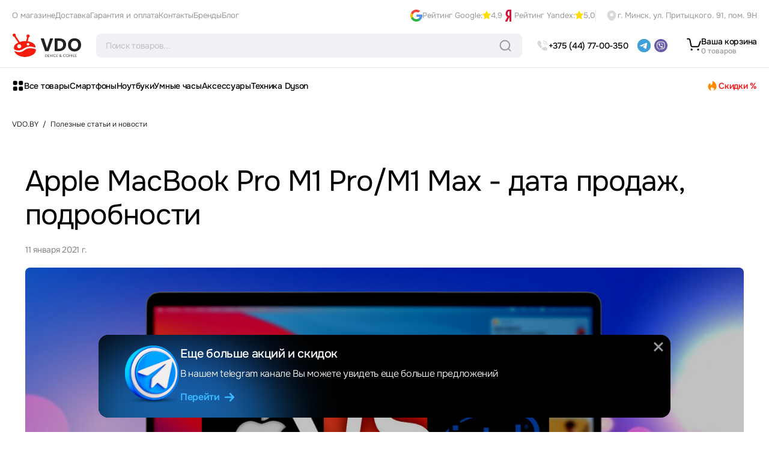

--- FILE ---
content_type: text/plain
request_url: https://www.google-analytics.com/j/collect?v=1&_v=j102&a=1056366786&t=pageview&_s=1&dl=https%3A%2F%2Fvdo.by%2Fblog%2Fapple-silicon-macbook-pro-2021-data-prodazh-podrobnosti&ul=en-us%40posix&dt=%D0%9D%D0%BE%D0%B2%D1%8B%D0%B5%20Apple%20MacBook%20Pro%2014%22%20%D0%B8%2016%22%202021%3A%20%D1%81%D1%82%D0%B0%D1%80%D1%82%20%D0%BF%D1%80%D0%BE%D0%B4%D0%B0%D0%B6%2C%20%D0%BF%D0%BE%D0%B4%D1%80%D0%BE%D0%B1%D0%BD%D0%BE%D1%81%D1%82%D0%B8%2C%20%D1%85%D0%B0%D1%80%D0%B0%D0%BA%D1%82%D0%B5%D1%80%D0%B8%D1%81%D1%82%D0%B8%D0%BA%D0%B8&sr=1280x720&vp=1280x720&_u=YGBAgEABAAAAACAAI~&jid=228295234&gjid=302346843&cid=569132595.1766985829&tid=UA-154919973-1&_gid=2117019113.1766985829&_slc=1&gtm=45He5ca1n81TRLTBQDv830226255za200zd830226255&gcd=13l3l3l3l1l1&dma=0&tag_exp=103116026~103200004~104527907~104528500~104684208~104684211~105391252~115583767~115938465~115938468~116184927~116184929~116251938~116251940~116682875&z=1445702903
body_size: -447
content:
2,cG-C3QNJEBMQ2

--- FILE ---
content_type: application/javascript; charset=UTF-8
request_url: https://vdo.by/_nuxt/38e8569.modern.js
body_size: 663
content:
(window.webpackJsonp=window.webpackJsonp||[]).push([[31,7,8,12,21,22,23,24,33,34,35,37,38,39,40,43],{42:function(t,e,o){"use strict";var r=o(16),n=o(34),c=o(15),l=o(9),v=o(35),d=o(17),f=o(91),w=o(28),S=o(206),h=o(432),m=c.Symbol,y=m&&m.prototype;if(n&&d(m)&&(!("description"in y)||void 0!==m().description)){var j={},k=function(){var t=arguments.length<1||void 0===arguments[0]?void 0:w(arguments[0]),e=f(y,this)?new m(t):void 0===t?m():m(t);return""===t&&(j[e]=!0),e};h(k,m),k.prototype=y,y.constructor=k;var J="Symbol(description detection)"===String(m("description detection")),$=l(y.valueOf),O=l(y.toString),P=/^Symbol\((.*)\)[^)]+$/,x=l("".replace),z=l("".slice);S(y,"description",{configurable:!0,get:function(){var symbol=$(this);if(v(j,symbol))return"";var t=O(symbol),desc=J?z(t,7,-1):x(t,P,"$1");return""===desc?void 0:desc}}),r({global:!0,constructor:!0,forced:!0},{Symbol:k})}},934:function(t,e,o){"use strict";o(986)},986:function(t,e,o){"use strict";var r=o(16),n=o(21),c=o(47),l=o(92),v=o(150),d=o(106);r({target:"Promise",stat:!0,forced:o(207)},{allSettled:function(t){var e=this,o=l.f(e),r=o.resolve,f=o.reject,w=v((function(){var o=c(e.resolve),l=[],v=0,f=1;d(t,(function(t){var c=v++,d=!1;f++,n(o,e,t).then((function(t){d||(d=!0,l[c]={status:"fulfilled",value:t},--f||r(l))}),(function(t){d||(d=!0,l[c]={status:"rejected",reason:t},--f||r(l))}))})),--f||r(l)}));return w.error&&f(w.value),o.promise}})}}]);

--- FILE ---
content_type: application/javascript; charset=UTF-8
request_url: https://vdo.by/_nuxt/58c82f8.modern.js
body_size: 2234
content:
(window.webpackJsonp=window.webpackJsonp||[]).push([[50],{1124:function(t,e,n){"use strict";var r=n(1131).has;t.exports=function(t){return r(t),t}},1126:function(t,e,n){"use strict";var r=n(9),o=n(1350),c=n(1131),f=c.Map,h=c.proto,d=r(h.forEach),l=r(h.entries),v=l(new f).next;t.exports=function(map,t,e){return e?o({iterator:l(map),next:v},(function(e){return t(e[1],e[0])})):d(map,t)}},1131:function(t,e,n){"use strict";var r=n(9),o=Map.prototype;t.exports={Map:Map,set:r(o.set),get:r(o.get),has:r(o.has),remove:r(o.delete),proto:o}},1348:function(t,e,n){"use strict";var r=n(16),o=n(1124),c=n(1131).remove;r({target:"Map",proto:!0,real:!0,forced:!0},{deleteAll:function(){for(var t,e=o(this),n=!0,r=0,f=arguments.length;r<f;r++)t=c(e,arguments[r]),n=n&&t;return!!n}})},1349:function(t,e,n){"use strict";var r=n(16),o=n(75),c=n(1124),f=n(1126);r({target:"Map",proto:!0,real:!0,forced:!0},{every:function(t){var map=c(this),e=o(t,arguments.length>1?arguments[1]:void 0);return!1!==f(map,(function(t,n){if(!e(t,n,map))return!1}),!0)}})},1350:function(t,e,n){"use strict";var r=n(21);t.exports=function(t,e,n){for(var o,c,f=n?t:t.iterator,h=t.next;!(o=r(h,f)).done;)if(void 0!==(c=e(o.value)))return c}},1351:function(t,e,n){"use strict";var r=n(16),o=n(75),c=n(1124),f=n(1131),h=n(1126),d=f.Map,l=f.set;r({target:"Map",proto:!0,real:!0,forced:!0},{filter:function(t){var map=c(this),e=o(t,arguments.length>1?arguments[1]:void 0),n=new d;return h(map,(function(t,r){e(t,r,map)&&l(n,r,t)})),n}})},1352:function(t,e,n){"use strict";var r=n(16),o=n(75),c=n(1124),f=n(1126);r({target:"Map",proto:!0,real:!0,forced:!0},{find:function(t){var map=c(this),e=o(t,arguments.length>1?arguments[1]:void 0),n=f(map,(function(t,n){if(e(t,n,map))return{value:t}}),!0);return n&&n.value}})},1353:function(t,e,n){"use strict";var r=n(16),o=n(75),c=n(1124),f=n(1126);r({target:"Map",proto:!0,real:!0,forced:!0},{findKey:function(t){var map=c(this),e=o(t,arguments.length>1?arguments[1]:void 0),n=f(map,(function(t,n){if(e(t,n,map))return{key:n}}),!0);return n&&n.key}})},1354:function(t,e,n){"use strict";var r=n(16),o=n(1355),c=n(1124),f=n(1126);r({target:"Map",proto:!0,real:!0,forced:!0},{includes:function(t){return!0===f(c(this),(function(e){if(o(e,t))return!0}),!0)}})},1355:function(t,e,n){"use strict";t.exports=function(t,e){return t===e||t!=t&&e!=e}},1356:function(t,e,n){"use strict";var r=n(16),o=n(1124),c=n(1126);r({target:"Map",proto:!0,real:!0,forced:!0},{keyOf:function(t){var e=c(o(this),(function(e,n){if(e===t)return{key:n}}),!0);return e&&e.key}})},1357:function(t,e,n){"use strict";var r=n(16),o=n(75),c=n(1124),f=n(1131),h=n(1126),d=f.Map,l=f.set;r({target:"Map",proto:!0,real:!0,forced:!0},{mapKeys:function(t){var map=c(this),e=o(t,arguments.length>1?arguments[1]:void 0),n=new d;return h(map,(function(t,r){l(n,e(t,r,map),t)})),n}})},1358:function(t,e,n){"use strict";var r=n(16),o=n(75),c=n(1124),f=n(1131),h=n(1126),d=f.Map,l=f.set;r({target:"Map",proto:!0,real:!0,forced:!0},{mapValues:function(t){var map=c(this),e=o(t,arguments.length>1?arguments[1]:void 0),n=new d;return h(map,(function(t,r){l(n,r,e(t,r,map))})),n}})},1359:function(t,e,n){"use strict";var r=n(16),o=n(1124),c=n(106),f=n(1131).set;r({target:"Map",proto:!0,real:!0,arity:1,forced:!0},{merge:function(t){for(var map=o(this),e=arguments.length,i=0;i<e;)c(arguments[i++],(function(t,e){f(map,t,e)}),{AS_ENTRIES:!0});return map}})},1360:function(t,e,n){"use strict";var r=n(16),o=n(47),c=n(1124),f=n(1126),h=TypeError;r({target:"Map",proto:!0,real:!0,forced:!0},{reduce:function(t){var map=c(this),e=arguments.length<2,n=e?void 0:arguments[1];if(o(t),f(map,(function(r,o){e?(e=!1,n=r):n=t(n,r,o,map)})),e)throw new h("Reduce of empty map with no initial value");return n}})},1361:function(t,e,n){"use strict";var r=n(16),o=n(75),c=n(1124),f=n(1126);r({target:"Map",proto:!0,real:!0,forced:!0},{some:function(t){var map=c(this),e=o(t,arguments.length>1?arguments[1]:void 0);return!0===f(map,(function(t,n){if(e(t,n,map))return!0}),!0)}})},1362:function(t,e,n){"use strict";var r=n(16),o=n(47),c=n(1124),f=n(1131),h=TypeError,d=f.get,l=f.has,v=f.set;r({target:"Map",proto:!0,real:!0,forced:!0},{update:function(t,e){var map=c(this),n=arguments.length;o(e);var r=l(map,t);if(!r&&n<3)throw new h("Updating absent value");var f=r?d(map,t):o(n>2?arguments[2]:void 0)(t,map);return v(map,t,e(f,t,map)),map}})},1379:function(t,e,n){"use strict";n.r(e),n.d(e,"hydrateNever",(function(){return d})),n.d(e,"hydrateOnInteraction",(function(){return l})),n.d(e,"hydrateWhenIdle",(function(){return f})),n.d(e,"hydrateWhenVisible",(function(){return h}));n(8),n(45),n(22),n(1348),n(1349),n(1351),n(1352),n(1353),n(1354),n(1356),n(1357),n(1358),n(1359),n(1360),n(1361),n(1362),n(10);var r=new Map;var o="undefined"==typeof window;function c(component,t){return Object.assign({mixins:[{beforeCreate:function(){this.cleanupHandlers=[];var t=function(){var t=function(){},e=new Promise((function(e){t=e}));return{hydrate:t,hydrationPromise:e}}(),e=t.hydrate,n=t.hydrationPromise;this.Nonce=function(t){var component=t.component,e=t.hydrationPromise;return o?component:function(){return e.then((function(){return function(t){return"function"==typeof t}(t=component)?t().then((function(t){return t.default})):t;var t}))}}({component:component,hydrationPromise:n}),this.hydrate=e,this.hydrationPromise=n},beforeDestroy:function(){this.cleanup()},mounted:function(){var t=this;if(this.$el.nodeType!==Node.COMMENT_NODE){if(!this.never){if(this.whenVisible){var e=function(t){if("undefined"==typeof IntersectionObserver)return null;var e=JSON.stringify(t);if(r.has(e))return r.get(e);var n=new IntersectionObserver((function(t){t.forEach((function(t){(t.isIntersecting||t.intersectionRatio>0)&&t.target.hydrate&&t.target.hydrate()}))}),t);return r.set(e,n),n}(!0!==this.whenVisible?this.whenVisible:void 0);if(!e)return void this.hydrate();this.$el.hydrate=this.hydrate;var n=function(){return e.unobserve(t.$el)};return this.cleanupHandlers.push(n),this.hydrationPromise.then(n),void e.observe(this.$el)}if(this.whenIdle){if(!("requestIdleCallback"in window)||!("requestAnimationFrame"in window))return void this.hydrate();var o=requestIdleCallback((function(){requestAnimationFrame(t.hydrate)}),{timeout:this.idleTimeout}),c=function(){return cancelIdleCallback(o)};this.cleanupHandlers.push(c),this.hydrationPromise.then(c)}if(this.interactionEvents&&this.interactionEvents.length){var f={capture:!0,once:!0,passive:!0};this.interactionEvents.forEach((function(e){t.$el.addEventListener(e,t.hydrate,f);t.cleanupHandlers.push((function(){t.$el.removeEventListener(e,t.hydrate,f)}))}))}}}else this.hydrate()},methods:{cleanup:function(){this.cleanupHandlers.forEach((function(t){return t()}))}},render:function(t){return t(this.Nonce,{attrs:this.$attrs,on:this.$listeners,scopedSlots:this.$scopedSlots},this.$slots.default)}}]},t)}function f(t){var e=(arguments.length>1&&void 0!==arguments[1]?arguments[1]:{}).timeout,n=void 0===e?2e3:e;return c(t,{beforeCreate:function(){this.whenIdle=!0,this.idleTimeout=n}})}function h(t){var e=(arguments.length>1&&void 0!==arguments[1]?arguments[1]:{}).observerOptions,n=void 0===e?void 0:e;return c(t,{beforeCreate:function(){this.whenVisible=n||!0}})}function d(t){return c(t,{beforeCreate:function(){this.never=!0}})}function l(t){var e=(arguments.length>1&&void 0!==arguments[1]?arguments[1]:{}).event,n=void 0===e?"focus":e,r=Array.isArray(n)?n:[n];return c(t,{beforeCreate:function(){this.interactionEvents=r}})}var v=c({render:function(){return this.$slots.default}},{props:{idleTimeout:{default:2e3,type:Number},never:{type:Boolean},onInteraction:{type:[Array,Boolean,String]},triggerHydration:{default:!1,type:Boolean},whenIdle:{type:Boolean},whenVisible:{type:[Boolean,Object]}},computed:{interactionEvents:function(){return this.onInteraction?!0===this.onInteraction?["focus"]:Array.isArray(this.onInteraction)?this.onInteraction:[this.onInteraction]:[]}},watch:{triggerHydration:{immediate:!0,handler:function(t){t&&this.hydrate()}}}});e.default=v}}]);

--- FILE ---
content_type: application/javascript; charset=UTF-8
request_url: https://vdo.by/_nuxt/acdd4a5.modern.js
body_size: 119610
content:
(window.webpackJsonp=window.webpackJsonp||[]).push([[0],Array(26).concat([function(t,e,r){"use strict";r.r(e);var o={name:"TransitionExpand",functional:!0,render:(t,e)=>t("transition",{props:{name:"expand"},on:{afterEnter(element){element.style.height="auto"},enter(element){var{width:t}=getComputedStyle(element);element.style.width=t,element.style.position="absolute",element.style.visibility="hidden",element.style.height="auto";var{height:e}=getComputedStyle(element);element.style.width=null,element.style.position=null,element.style.visibility=null,element.style.height=0,getComputedStyle(element).height,requestAnimationFrame((()=>{element.style.height=e}))},leave(element){var{height:t}=getComputedStyle(element);element.style.height=t,getComputedStyle(element).height,requestAnimationFrame((()=>{element.style.height=0}))}}},e.children)},n=(r(559),r(561),r(0)),component=Object(n.a)(o,undefined,undefined,!1,null,"6d76005a",null);e.default=component.exports},,,,,,,,,,,,,function(t,e,r){"use strict";r.r(e);var o=r(1).default.extend({props:{data:{type:Array,default:()=>[]},enableLastLink:{type:Boolean,default:!1}},methods:{generateBreadcrumbsSchema(){var t=this.$props.data.map(((t,e)=>({"@type":"ListItem",position:e+2,name:t.title,item:this.$config.baseUrl+t.link})));t.unshift({"@type":"ListItem",position:1,name:"VDO",item:this.$config.baseUrl});var e=document.querySelector("script#breadcrumbs-schema"),script=e||document.createElement("script");e||(script.type="application/ld+json",script.id="breadcrumbs-schema"),script.innerHTML='\n      {\n        "@context": "https://schema.org",\n        "@graph": [\n          {\n            "@type": "BreadcrumbList",\n            "itemListElement": '.concat(JSON.stringify(t),"\n          }\n        ]\n      }"),!e&&document.body.appendChild(script)}},mounted(){this.generateBreadcrumbsSchema()},computed:{routePath(){return this.generateBreadcrumbsSchema(),this.$route.path}}}),n=(r(724),r(0)),component=Object(n.a)(o,(function(){var t=this,e=t._self._c;t._self._setupProxy;return e("div",{staticClass:"breadcrumbs container"},[e("ul",{staticClass:"breadcrumbs__list over-x-auto scrollNone"},[e("li",{staticClass:"breadcrumbs__item"},[e("nuxt-link",{attrs:{to:"/"}},[t._v("VDO.BY")])],1),t._v(" "),t._l(t.data,(function(r,o){var n;return[o!==t.data.length-1||t.enableLastLink?e("li",{key:o,staticClass:"breadcrumbs__item nowrap"},[e("span",{staticClass:"breadcrumbs__separator"},[t._v("/")]),t._v(" "),e("nuxt-link",{attrs:{to:r.link}},[t._v(t._s(r.title))])],1):e("li",{key:o,staticClass:"breadcrumbs__item active nowrap"},[null!==(n=t.data)&&void 0!==n&&n.length?e("span",{staticClass:"breadcrumbs__separator"},[t._v("/")]):t._e(),t._v("\n        "+t._s(r.title)+"\n      ")])]}))],2)])}),[],!1,null,"46dc9575",null);e.default=component.exports},,,,,,,,,,,,,,,,,,,,,,,,function(t,e,r){"use strict";var o=r(1).default.extend({data:()=>({tempProductsCategory:[{title:"Смартфоны",slug:"",img:"/img/temp_category_img1.png",innerCategory:[{title:"iPhone",slug:""},{title:"Xiaomi",slug:""},{title:"Samsung Galaxy",slug:""},{title:"Huawei",slug:""},{title:"HONOR",slug:""},{title:"Google Pixel",slug:""}]},{title:"Ноутбуки",slug:"",img:"/img/temp_category_img2.png",innerCategory:[{title:"Apple MacBook",slug:""}]},{title:"Умные часы",slug:"",img:"/img/temp_category_img3.png",innerCategory:[{title:"Apple Watch",slug:""},{title:"Galaxy Watch",slug:""}]},{title:"Планшеты",slug:"",img:"/img/temp_category_img4.png",innerCategory:[{title:"Apple iPad",slug:""},{title:"Galaxy Tab",slug:""}]},{title:"Умный дом",slug:"",img:"/img/temp_category_img5.png",innerCategory:[{title:"Робот-пылесосы",slug:""},{title:"Яндекс станция",slug:""},{title:"Очистители воздуха",slug:""},{title:"Увлажнители",slug:""}]},{title:"Аксессуары",slug:"",img:"/img/temp_category_img6.png",innerCategory:[{title:"Наушники",slug:""},{title:"Чехлы",slug:""},{title:"Зарядные устройства",slug:""},{title:"Фитнес-браслеты",slug:""},{title:"Клавиатуры",slug:""},{title:"Мыши",slug:""},{title:"Стилусы",slug:""}]}]})}),n=(r(495),r(0)),component=Object(n.a)(o,(function(){var t=this,e=t._self._c;t._self._setupProxy;return e("div",{staticClass:"error-page"},[e("div",{staticClass:"error-page__wrapper container"},[e("div",{staticClass:"error-page__left"},[e("svg-icon",{attrs:{name:"error"}})],1),t._v(" "),e("div",{staticClass:"error-page__right"},[e("h1",[t._v("Упс, что-то пошло не так :(")]),t._v(" "),e("p",[t._v("\n        К сожалению, страница, которую вы запросили, не была найдена (ошибка\n        404). Вы можете перейти на главную страницу или воспользоваться\n        каталогом товаров.\n      ")]),t._v(" "),e("div",{staticClass:"link-wrapper"},[t._v("\n        Вернуться на "),e("nuxt-link",{attrs:{to:"/"}},[t._v("главную страницу")])],1)])])])}),[],!1,null,"61237cf7",null);e.a=component.exports},,,,,,,function(t,e,r){"use strict";r.r(e);r(20),r(8),r(30),r(10);var o=r(983),n={mixins:[r(7).a],props:["v","value","disabled","color","name","label","error","errorMessage","labelClass","asChip","asLink","isActive"],data:()=>({id:Object(o.a)()}),methods:{toggle(){if(this.asLink)return this.$router.push(this.asLink);var t;this.disabled||(null===(t=this.$refs.inputRef)||void 0===t||t.click())},input(t){var e,r,o;if(Array.isArray(this.value)){if(null!==(r=t.target)&&void 0!==r&&r.checked&&!this.value.includes(this.v)){var n=[...this.value];n.push(this.v),this.$emit("input",n)}else if((null===(o=t.target)||void 0===o||!o.checked)&&this.value.includes(this.v)){var l=this.value.filter((t=>t!==this.v));this.$emit("input",l)}}else this.$emit("input",null===(e=t.target)||void 0===e?void 0:e.checked)}}},l=(r(563),r(0)),component=Object(l.a)(n,(function(){var t=this,e=t._self._c;return e("div",{staticClass:"checkbox-wrapper",class:{"checkbox-wrapper--error":t.error}},[e("div",{staticClass:"checkbox-wrapper__field",class:{"as-chip":t.asChip,active:t.isActive},on:{click:t.toggle}},[t.asLink?t._e():e("input",{directives:[{name:"model",rawName:"v-model",value:t.value,expression:"value"}],ref:"inputRef",staticClass:"checkbox-wrapper__input",attrs:{id:t.id,type:"checkbox",name:t.name,disabled:t.disabled},domProps:{value:t.v,checked:Array.isArray(t.value)?t._i(t.value,t.v)>-1:t.value},on:{input:t.input,click:function(t){return t.stopPropagation(),(()=>{}).apply(null,arguments)},change:function(e){var r=t.value,o=e.target,n=!!o.checked;if(Array.isArray(r)){var l=t.v,c=t._i(r,l);o.checked?c<0&&(t.value=r.concat([l])):c>-1&&(t.value=r.slice(0,c).concat(r.slice(c+1)))}else t.value=n}}}),t._v(" "),t.asChip?t._e():e("div",{staticClass:"checkbox-wrapper__checkmark checkbox-wrapper__checkmark-apply"},[e("svg-icon",{staticClass:"checkbox-wrapper__icon",attrs:{name:"check"}})],1),t._v(" "),t.asLink?e("nuxt-link",{staticClass:"checkbox-wrapper__label select-none",class:t.labelClass,attrs:{to:t.asLink},on:{click:function(t){return t.stopPropagation(),(()=>{}).apply(null,arguments)}}},[t._t("default",(function(){return[t._v("\n        "+t._s(t.label)+"\n      ")]}))],2):e("label",{staticClass:"checkbox-wrapper__label select-none",class:t.labelClass,attrs:{for:t.id},on:{click:function(t){return t.stopPropagation(),(()=>{}).apply(null,arguments)}}},[t.color?e("span",{staticClass:"color-circle",class:{"light-color":t.isLightColor(t.color)},style:"background: ".concat(t.color)}):t._e(),t._v(" "),t._t("default",(function(){return[t._v("\n        "+t._s(t.label)+"\n      ")]}))],2)],1),t._v(" "),t.errorMessage?e("div",{staticClass:"checkbox-wrapper__error-message"},[t._v("\n    "+t._s(t.errorMessage)+"\n  ")]):t._e()])}),[],!1,null,"26db66f7",null);e.default=component.exports},,,,,,,,,,,,,,,function(t,e,r){"use strict";r.r(e);var o=r(4),n=r(1).default.extend({props:{isOpen:{type:Boolean,required:!0},buy:{type:Boolean,default:!1,required:!1},title:{type:String,required:!1,default:"Оставить заявку под заказ товара"},product:{type:Object,required:!1,default:()=>({})},targetPage:{type:String,required:!1,default:"/thank-you-buy-now"},isOneClick:{type:Boolean,default:!1},fromPageUrl:{type:String,default:"",required:!1}},data:()=>({agree:!0,formData:{phone:"",name:"",isBuy:!1},state:"call"}),methods:{submit(){var t=this;return Object(o.a)((function*(){if(t.formData.phone){var e=t.$config.localApi;t.formData.isBuy=t.buy,t.agree&&(yield t.$axios.$post("".concat(e,"/call"),{data:t.formData,product:t.product,url:t.fromPageUrl||""}).then((e=>{var{data:data}=e;t.formData.phone="",t.formData.name="",t.state="sent",document.documentElement.style.overflow="auto",t.$store.commit("SET_THANK_YOU_PAGE_ACCESSIBLE",!0),t.$router.push(t.targetPage)})))}}))()}},computed:{productImage(){var t;return this.product.image?"".concat(this.$config.imageProxyUrl,"/220/auto/").concat(this.product.image):null!==(t=this.product.images)&&void 0!==t&&t.length?"".concat(this.$config.imageProxyUrl,"/220/auto/").concat(this.product.images[0]):"/img/product-image-placeholder.png"}}}),l=(r(552),r(0)),component=Object(l.a)(n,(function(){var t,e=this,r=e._self._c;return r("Modal",{attrs:{"is-open":e.isOpen},on:{closed:function(t){return e.$emit("closed")}}},[r("div",{staticClass:"form-wrapper"},[r("form",{attrs:{action:""},on:{submit:function(t){return t.preventDefault(),e.submit.apply(null,arguments)}}},[e.product&&e.product.title?r("div",{staticClass:"product"},[r("img",{staticClass:"img-responsive",attrs:{src:e.productImage,alt:e.product.title,title:e.product.title,width:"60",height:"80"}}),e._v(" "),r("div",{staticClass:"product__content"},[r("p",{staticClass:"product__content-title"},[e._v("Купить "+e._s(e.product.title)+" в один клик")]),e._v(" "),e.product.newprice||e.product.price?r("p",{staticClass:"product__content-price"},[e._v(e._s(e.product.newprice||e.product.price)+" BYN")]):e._e()])]):e._e(),e._v(" "),null!==(t=e.product)&&void 0!==t&&t.title||!e.fromPageUrl?e._e():r("div",{staticClass:"product"},[r("h4",[e._v("Оставьте заявку и мы свяжемся с вами!")])]),e._v(" "),r("div",{staticClass:"input-wrapper"},[r("custom-input",{attrs:{title:"Ваше имя",required:""},model:{value:e.formData.name,callback:function(t){e.$set(e.formData,"name",t)},expression:"formData.name"}})],1),e._v(" "),r("div",{staticClass:"input-wrapper"},[r("custom-input",{attrs:{title:"Номер телефона",type:"phone",required:!0,placeholder:"00 000 00 00"},model:{value:e.formData.phone,callback:function(t){e.$set(e.formData,"phone",t)},expression:"formData.phone"}})],1),e._v(" "),r("div",{staticClass:"checkbox__wrapper"},[r("Checkbox",{attrs:{name:"agree"},model:{value:e.agree,callback:function(t){e.agree=t},expression:"agree"}},[r("p",{staticClass:"checkbox__text"},[e._v("\n            Я согласен(на) на "),r("a",{attrs:{href:"/info/soglasie-na-obrabotku-personalnyx-dannyx",target:"_blank"}},[e._v("обработку персональных данных")]),e._v(", а также с "),r("a",{attrs:{href:"/info/dogovor-publichnoj-oferty",target:"_blank"}},[e._v("условиями оферты")])])])],1),e._v(" "),r("button",{staticClass:"primary-btn",attrs:{type:"submit",disabled:!e.formData.phone}},[e._v("Отправить заявку")])])])])}),[],!1,null,"6080fd6b",null);e.default=component.exports;installComponents(component,{CustomInput:r(134).default,Checkbox:r(70).default,Modal:r(103).default})},,,,,,,,,,,,,,,,function(t,e,r){"use strict";r.r(e);var o=r(5);function n(t,e){var r=Object.keys(t);if(Object.getOwnPropertySymbols){var o=Object.getOwnPropertySymbols(t);e&&(o=o.filter((function(e){return Object.getOwnPropertyDescriptor(t,e).enumerable}))),r.push.apply(r,o)}return r}function l(t){for(var e=1;e<arguments.length;e++){var r=null!=arguments[e]?arguments[e]:{};e%2?n(Object(r),!0).forEach((function(e){Object(o.a)(t,e,r[e])})):Object.getOwnPropertyDescriptors?Object.defineProperties(t,Object.getOwnPropertyDescriptors(r)):n(Object(r)).forEach((function(e){Object.defineProperty(t,e,Object.getOwnPropertyDescriptor(r,e))}))}return t}var c={name:"Reviews",props:{inProduct:Boolean,inBlog:Boolean,noContainer:Boolean,withArrows:Boolean,title:String,items:Array,link:{href:String,text:String,mobileText:String},uniqueName:String,banner:{image:Object,title:String,description:String,textColor:String}},data(){return{maxBannerHeight:0,swiperOptions:{slidesPerView:5,spaceBetween:16,resistanceRatio:.6,watchOverflow:!0,breakpoints:{0:{slidesPerView:1.3},580:{slidesPerView:2,centeredSlides:!1},768:{slidesPerView:2.5},1024:{slidesPerView:3},1280:{slidesPerView:this.inProduct?3.1:4},1440:{slidesPerView:(()=>this.inProduct?3.1:this.inBlog?4:5)()}},navigation:{prevEl:".slider__pagination-arrow-prev-".concat(this.$props.uniqueName),nextEl:".slider__pagination-arrow-next-".concat(this.$props.uniqueName)},pagination:{el:".slider__pagination-bullets-".concat(this.$props.uniqueName),dynamicBullets:!0,clickable:!0}}}},mounted(){this.$nextTick((()=>{var t,e;null===(t=this.$refs.swiperRef)||void 0===t||t.updateSwiper();var r=null===(e=this.$refs.swiperRef)||void 0===e||null===(e=e.swiperInstance)||void 0===e||null===(e=e.wrapperEl)||void 0===e||null===(e=e.querySelector(".slider-slide"))||void 0===e?void 0:e.offsetHeight;this.maxBannerHeight=r+"px"}))},watch:{items(){this.$nextTick((()=>{var t;null===(t=this.$refs.swiperRef)||void 0===t||t.updateSwiper()}))}}},d=(r(738),r(0)),component=Object(d.a)(c,(function(){var t,e,r,o,n=this,c=n._self._c;return null!==(t=n.items)&&void 0!==t&&t.length?c("div",{staticClass:"items-slider",class:{container:!n.noContainer}},[c("div",{staticClass:"slider__header"},[c("div",{staticClass:"slider__header-title"},[c("h2",{staticClass:"title-text"},[n._v(n._s(n.title))]),n._v(" "),n.link?c("nuxt-link",{staticClass:"slider__btn-more primary-link",attrs:{to:n.link.href}},[n._v("\n        "+n._s(n.$viewport.isLessThan("tablet")?n.link.mobileText:n.link.text)+"\n      ")]):n._e()],1),n._v(" "),c("div",{directives:[{name:"show",rawName:"v-show",value:n.$viewport.isGreaterThan("desktop")||n.withArrows,expression:"$viewport.isGreaterThan('desktop') || withArrows"}],staticClass:"slider__pagination"},[c("div",{directives:[{name:"show",rawName:"v-show",value:n.$viewport.isGreaterThan("desktop"),expression:"$viewport.isGreaterThan('desktop')"}],staticClass:"swiper-pagination slider-bullets",class:{["slider__pagination-bullets-".concat(n.uniqueName)]:!0}}),n._v(" "),c("div",{staticClass:"slider__pagination-arrows"},[c("button",{class:{["slider__pagination-arrow-prev-".concat(n.uniqueName)]:!0}},[c("svg-icon",{attrs:{name:"arrow-right"}})],1),n._v(" "),c("button",{class:{["slider__pagination-arrow-next-".concat(n.uniqueName)]:!0}},[c("svg-icon",{attrs:{name:"arrow-right"}})],1)])])]),n._v(" "),null!==(e=n.items)&&void 0!==e&&e.length?c("Swiper",{ref:"swiperRef",staticClass:"swiper-slider",attrs:{options:n.swiperOptions}},[null!==(r=n.banner)&&void 0!==r&&r.image?c("SwiperSlide",{staticClass:"banner-slide"},[c(n.banner.link?"nuxt-link":"div",{tag:"component",staticClass:"banner",attrs:{to:n.banner.link}},[n.banner.image?c("img",{style:{maxHeight:n.maxBannerHeight||"100%"},attrs:{src:"".concat(n.$config.imageProxyUrl,"/628/auto/").concat(n.banner.image.hash).concat(n.banner.image.ext),alt:null===(o=n.banner.image)||void 0===o?void 0:o.name}}):n._e()])],1):n._e(),n._v(" "),n._l(n.items,(function(t,e){return c("SwiperSlide",{key:e,staticClass:"slider-slide"},[c("LazyHydrate",{attrs:{"when-visible":""}},[c("ProductCard",{attrs:{isCategory:t.isCategory,product:l(l({},t),{},{slug:"/".concat(t.isCategory?t.category:"product","/").concat(t.slug)}),title:t.title,category:t.category,id:t.id,image:t.image,slug:t.slug,price:t.price,newprice:t.newprice,creditprice:t.creditprice,newcreditprice:t.newcreditprice,addToCartButton:!0}})],1)],1)}))],2):n._e(),n._v(" "),c("span",{staticClass:"sr-only",on:{click:function(t){return n.$refs.swiperRef.updateSwiper()}}})],1):n._e()}),[],!1,null,"660ccd39",null);e.default=component.exports;installComponents(component,{ProductCard:r(195).default})},function(t,e,r){"use strict";r.r(e);var o=r(5);r(42);function n(t,e){var r=Object.keys(t);if(Object.getOwnPropertySymbols){var o=Object.getOwnPropertySymbols(t);e&&(o=o.filter((function(e){return Object.getOwnPropertyDescriptor(t,e).enumerable}))),r.push.apply(r,o)}return r}function l(t){for(var e=1;e<arguments.length;e++){var r=null!=arguments[e]?arguments[e]:{};e%2?n(Object(r),!0).forEach((function(e){Object(o.a)(t,e,r[e])})):Object.getOwnPropertyDescriptors?Object.defineProperties(t,Object.getOwnPropertyDescriptors(r)):n(Object(r)).forEach((function(e){Object.defineProperty(t,e,Object.getOwnPropertyDescriptor(r,e))}))}return t}var c=r(4),d=(r(126),r(20),r(8),r(127),r(45),r(22),r(18),r(30),r(31),r(10),r(32)),f=r(88),v=r(153),m=r.n(v),h=r(7);function _(t,e){var r=Object.keys(t);if(Object.getOwnPropertySymbols){var o=Object.getOwnPropertySymbols(t);e&&(o=o.filter((function(e){return Object.getOwnPropertyDescriptor(t,e).enumerable}))),r.push.apply(r,o)}return r}function x(t){for(var e=1;e<arguments.length;e++){var r=null!=arguments[e]?arguments[e]:{};e%2?_(Object(r),!0).forEach((function(e){Object(o.a)(t,e,r[e])})):Object.getOwnPropertyDescriptors?Object.defineProperties(t,Object.getOwnPropertyDescriptors(r)):_(Object(r)).forEach((function(e){Object.defineProperty(t,e,Object.getOwnPropertyDescriptor(r,e))}))}return t}var w={name:"CategoryLayout",mixins:[d.a,h.a],data(){var t;return{showError:!1,localForm:{},update:0,loading:!0,robotsStatus:!1,descrStatus:!1,data:{},filter:{},sortIndex:0,sortActive:this.$route.query.sortBy||"ASC",page:Number(null===(t=this.$route.query)||void 0===t?void 0:t.page)||1,perPage:12,availableSort:[{name:"По цене",mobileName:"По возрастанию цены",type:"price",slug:"ASC"},{name:"По цене",mobileName:"По убыванию цены",type:"price",slug:"DESC"},{name:"По популярности",mobileName:"По популярности",slug:"popular"},{name:"По новизне",mobileName:"По новизне",slug:"new"}],loadingPagination:!1,isContinuousPage:!1}},methods:{scrollTop(t){t||this.$scrollTop(),t&&this.$viewport.isLessThan("desktop")&&this.$scrollTop()},generateProductSchema(){var t,e,r,o,n,l=(new f.a).use(m.a),{google:c}=this.$store.getters.reviews,d=null===(t=c.summary)||void 0===t?void 0:t.rating.replace(",","."),v=null===(e=c.summary)||void 0===e?void 0:e.amountOfReviews.split(" ")[1],h=1e12,_=0,x=1e12,w=0;this.data.products.forEach((t=>{t.newprice?(t.newprice<x&&(x=t.newprice),t.newprice>w&&(w=t.newprice)):t.price&&(t.price<h&&(h=t.price),t.price>_&&(_=t.price))})),h>x&&(h=x),_<w&&(_=w);var y=document.querySelector("script#product-schema"),k=y||document.createElement("script");y||(k.type="application/ld+json",k.id="product-schema"),this.data.categoryDescription||l.render(this.data.description||"",{}),k.innerHTML='\n      {\n        "@context": "https://schema.org/",\n        "@graph": [\n          {\n            "@type": "Product",\n            "name": '.concat(JSON.stringify(this.data.title),",\n            ").concat(null!==(r=this.data.category)&&void 0!==r&&r.image?'"image": "'.concat(this.$config.imageProxyUrl,"/454/610/").concat((null===(o=this.data.category)||void 0===o?void 0:o.image.hash)+(null===(n=this.data.category)||void 0===n?void 0:n.image.ext),'",'):"","\n            ").concat(!this.data.categoryiDescription&&l.plainText?'"description": '.concat(JSON.stringify(l.plainText),","):'"description": '.concat(JSON.stringify(this.data.description||""),","),"\n            ").concat(this.data.products[0].brand?'"brand": {\n              "@type": "Brand",\n              "name": '.concat(JSON.stringify(this.data.products[0].brand),"\n            },"):"",'\n            "offers": {\n              "@type": "AggregateOffer",\n              "url": "').concat(window.location.href,'",\n              "priceCurrency": "BYN",\n              "lowPrice": ').concat(this.filter.price.min||0,",\n              ").concat(this.filter.price.max?'"highPrice": '.concat(this.filter.price.max,","):"",'\n              "offerCount": ').concat(1===this.data.total?this.data.products.length:this.data.products.length*this.data.total-1,'\n            },\n            "aggregateRating": {\n              "@type": "AggregateRating",\n              "ratingValue": ').concat(d,',\n              "bestRating": 5,\n              "worstRating": 1,\n              "ratingCount": ').concat(v,"\n            }\n          }\n        ]\n      }\n      "),!y&&document.body.appendChild(k)},getTitleBySlug(t,e){var r,o,n,l,c,d;if("brands"===e)return null===(l=this.filter.brands.find((e=>e.slug===t)))||void 0===l?void 0:l.name;if("categories"===e)return null===(c=this.filter.categories.map((t=>t.categories)).flat().find((e=>e.slug===t)))||void 0===c?void 0:c.name;if("custom_stock"===e)return null===(d=this.stockAttributesList.find((e=>e.slug===t)))||void 0===d?void 0:d.name;var f=null===(r=this.filter)||void 0===r?void 0:r.attributes.find((e=>e.slug===(null==t?void 0:t.replace("cb_",""))));return f?f.name:null===(n=f=null===(o=this.filter)||void 0===o?void 0:o.attributes.find((t=>t.slug===(null==e?void 0:e.replace("cb_","")))))||void 0===n||null===(n=n.list)||void 0===n||null===(n=n.find((e=>e.slug===t)))||void 0===n?void 0:n.name},removeFilter(t,e){var r;this.localForm[t]="all"!==e?null===(r=this.localForm[t])||void 0===r?void 0:r.filter((t=>t!==e)):[]},resetFilters(){Object.keys(this.localForm).forEach((t=>{this.localForm[t]=[]})),this.$nuxt.$emit("sendInAside","reset")},showNextPageAsMore(){this.loadingPagination||(this.page++,this.loadingPagination=!0,this.isContinuousPage=!0)}},computed:{stockAttributesList(){return[{name:"В наличии",slug:"in_stock",count:this.filter.stock.in_stock},{name:"Под заказ",slug:"by_order",count:this.filter.stock.by_order}]},activeFilters(){var t=Object.assign({},this.localForm);return delete t.minPrice,delete t.maxPrice,Object.entries(t).filter((t=>{var[e,r]=t;return r.length})).map((t=>{var[e,r]=t;return{title:this.getTitleBySlug(e),parent:e,active:r.map((t=>({title:this.getTitleBySlug(t,e),slug:t})))}}))},isAnyFilterActive(){var t;return(null===(t=Object.values(this.localForm))||void 0===t?void 0:t.filter((t=>Array.isArray(t))).flat().filter(Boolean).length)>0},isPriceRangeChanged(){var t,e=Object.assign({},this.localForm),r=e.minPrice,o=e.maxPrice,n=null===(t=this.filter)||void 0===t?void 0:t.price;return r>n.min||o<n.max},activeType(){if("skidki"===this.$route.name)return"sales";if(this.$route.params.brand)return"brand";var t=Object.values(this.$route.params),e=t[t.length-1].split("__");return 2==e.length&&2==Object.keys(this.$route.params).length?"category":2==e.length&&3==Object.keys(this.$route.params).length?"parent-product":Object.keys(this.$route.params).length<2?"category":"parent-product"}},fetch(){var t=this;return Object(c.a)((function*(){var e=Object.keys(t.$route.query),r=e.includes("cb_")||e.includes("minPrice")||e.includes("maxPrice")||e.includes("sortBy")||e.includes("page")||e.includes("custom_")||e.includes("brands")||e.includes("categories");try{var o=Object.entries(t.$route.query).filter((t=>{var[e,r]=t;return r})),n="?".concat(o.map((t=>{var[e,r]=t;return"".concat(e,"=").concat(r)})).join("&")),l=Object.values(t.$route.params).pop(),c=r?n:"",d=r?"".concat(n,"&"):"?sortBy=ASC",f=t.$config.strapiUrl,[filter,data]=yield Promise.all([t.$axios.$get("".concat(f,"/attributes/").concat(t.activeType,"/").concat(l).concat(c)),t.$axios.$get("".concat(f,"/products/").concat(t.activeType,"/").concat(l).concat(d,"&per_page=").concat(t.perPage))]).catch((e=>{t.showError=!0,t.loading=!1,console.log("ERRORCategoryLayoutOne",e)}));t.update++,t.loading=!1,t.loadingPagination=!1,t.filter=filter,data.redirect&&(window.location.href="".concat(t.$route.path,"/").concat(data.url)),t.data=x(x({},data),{},{products:t.isContinuousPage?t.data.products.concat(data.products):data.products,total:Math.ceil(data.total/t.perPage),totalItems:data.total}),t.isContinuousPage&&(t.isContinuousPage=!1)}catch(e){t.showError=!0,t.loading=!1,console.log("ERRORCategoryLayoutTwo",e)}}))()},watch:{localForm:{deep:!0,handler(t,e){Object.keys(e).length&&this.page>1&&(this.page=1,this.loadingPagination=!0,this.isContinuousPage=!1)}},"$fetchState.error"(){val&&(this.loading=!1)},"$route.query":{immediate:!0,handler(t){var e=Object.keys(t);null!=e&&e.length&&(this.robotsStatus=Boolean(e.filter((i=>"page"!=i)).length),this.descrStatus=Boolean(e.length))}},sortActive(t){this.$router.push({query:x(x({},this.$route.query),{},{sortBy:t})}),setTimeout((()=>{this.$fetch()}),0)},sortIndex(t){this.sortActive=this.sortList[t].slug},page(t){var e,r=JSON.parse(JSON.stringify(null===(e=this.$route)||void 0===e?void 0:e.query));1!==t?(this.$router.push({query:x(x({},!this.$route.query.reset&&this.$route.query),{},{page:t})}),setTimeout((()=>{this.$fetch()}),0)):(delete r.page,this.$router.replace({path:this.$route.path,query:x({},!this.$route.query.reset&&r)}),setTimeout((()=>{this.$fetch()}),0))}},mounted(){var t;(null===(t=this.data)||void 0===t||null===(t=t.products)||void 0===t?void 0:t.length)&&this.generateProductSchema()},head(){var t,e,r=[{name:"robots",content:"noindex,follow",hid:"robots"}];(null!==(t=this.$route.query)&&void 0!==t&&t.page&&Object.keys(this.$route.query).length>1||(null===(e=this.$route.query)||void 0===e||!e.page)&&Object.keys(this.$route.query).length)&&(r=[]);var o=this.$route.query.page>1?" - Страница ".concat(this.$route.query.page):"";return x(x({},this.$prettyHead("".concat(this.data.seo_title||"vdo"," ").concat(o),this.$route.query.page&&this.$route.query.page>1?"":this.data.seo_description||"")),{},{meta:Object.keys(this.$route.query).length?r:this.$prettyHead("".concat(this.data.seo_title," ").concat(o),this.$route.query.page&&this.$route.query.page>1?"":this.data.seo_description||"").meta})}},y=(r(781),r(0)),component=Object(y.a)(w,(function(){var t,e,r,o=this,n=o._self._c;return n("div",{directives:[{name:"loading",rawName:"v-loading.fullscreen.body",value:o.loading,expression:"loading",modifiers:{fullscreen:!0,body:!0}}],staticClass:"category-layout",style:o.loading?"min-height: 100vh":null,attrs:{"element-loading-background":"rgba(255, 255, 255, 1)"}},[o.showError||o.loading||!o.data.breadcrumbs?o._e():n("Breadcrumbs",{attrs:{data:null===(t=o.data.breadcrumbs)||void 0===t?void 0:t.map((t=>({title:t.name,link:t.slug}))),"enable-last-link":""}}),o._v(" "),o.showError?n("CategoryLayoutError"):[o.loading?o._e():n("div",{staticClass:"category-layout__wrapper container",class:{"not-found":!(null!==(e=o.data.products)&&void 0!==e&&e.length)}},[n("div",{staticClass:"category-layout__title-wrapper"},[o.data.title?n("h1",{staticClass:"category-layout__title",domProps:{innerHTML:o._s(o.data.title)}}):o._e(),o.data.totalItems?n("span",{staticClass:"category-layout__title-count"},[o._v(o._s(o.pluralize(o.data.totalItems||0,["товар","товара","товаров"])))]):o._e()]),o._v(" "),null!==(r=o.data.childs)&&void 0!==r&&r.length?n("ChildCategories",{attrs:{categories:o.data.childs}}):o._e(),o._v(" "),n("div",{staticClass:"category-layout__content",class:{"not-found":o.data.products&&!o.data.products.length}},[n("div",{staticClass:"category-layout__content-filters"},[n("AsideFilters",{attrs:{update:o.update,stockAttributesList:o.stockAttributesList,data:{filterBrands:o.filter.brands,filterCategories:o.filter.categories,attributes:o.filter.attributes,price:o.filter.price,selections:o.data.selections,totalItems:o.data.totalItems,isLoading:!!o.loading||!!o.$fetchState.pending,availableSort:o.availableSort,sortActive:o.sortActive},"active-filters":o.activeFilters,"is-any-filter-active":o.isAnyFilterActive,"is-price-range-changed":o.isPriceRangeChanged},on:{filtersChange:()=>o.$fetch(),viewForm:t=>o.localForm=t,disabledBtnSend:t=>o.disabledBtnSend=t,disabledBtnReset:t=>o.disabledBtnReset=t,removeFilter:(t,e)=>o.removeFilter(t,e),changeSort:function(t){o.sortActive=t}}})],1),o._v(" "),n("div",{staticClass:"category-layout__content-grid"},[n("div",{directives:[{name:"show",rawName:"v-show",value:o.$viewport.isGreaterOrEquals("desktop"),expression:"$viewport.isGreaterOrEquals('desktop')"}],staticClass:"sort"},[n("div",{staticClass:"sort__wrapper"},[n("span",{staticClass:"sort__text"},[o._v("Сортировка:")]),o._v(" "),n("button",{staticClass:"sort__item price",class:{active:"ASC"===o.sortActive||"DESC"===o.sortActive},on:{click:function(t){o.sortActive="ASC"===o.sortActive?"DESC":"ASC"}}},[n("span",[o._v("По цене")]),o._v(" "),n("svg-icon",{class:{active:"DESC"===o.sortActive},attrs:{name:"arrow-right-sm"}})],1),o._v(" "),o._l(o.availableSort.filter((t=>"price"!==t.type)),(function(t){return n("button",{key:t.slug,staticClass:"sort__item",class:{active:o.sortActive===t.slug},on:{click:function(e){o.sortActive=t.slug}}},[n("span",[o._v(o._s(t.name))])])}))],2)]),o._v(" "),n("HeightTransition",[o.isAnyFilterActive&&o.$viewport.isGreaterOrEquals("desktop")?n("div",{staticClass:"active-filters"},[o._l(o.activeFilters,(function(t){return o._l(t.active.filter((t=>!!t.slug)),(function(e){return n("button",{key:e.title,staticClass:"filter",on:{click:function(r){return o.removeFilter(t.parent,e.slug)}}},[n("span",[o._v(o._s(e.title))]),o._v(" "),n("svg-icon",{attrs:{name:"close-inverse"}})],1)}))})),o._v(" "),n("button",{staticClass:"reset-filters",on:{click:o.resetFilters}},[n("svg-icon",{attrs:{name:"arrow-rotate-left"}}),o._v(" "),n("span",[o._v("Сбросить все")])],1)],2):o._e()]),o._v(" "),n("div",{staticClass:"items-wrapper"},[n("Transition",{attrs:{name:"fade",mode:"out-in"}},[o.data.products&&o.data.products.length?n("div",{staticClass:"items"},o._l(o.data.products,(function(t,e){return n("ProductCard",{key:e,attrs:{product:l(l({},t),{},{slug:"/product/".concat(t.slug)}),title:t.title,category:t.category,id:t.id,image:t.image,slug:t.slug,price:t.price,newprice:t.newprice,creditprice:t.creditprice,newcreditprice:t.newcreditprice,addToCartButton:!0}})})),1):n("div",{staticClass:"items-not-found"},[n("nuxt-img",{attrs:{provider:"static",src:"/img/search-not-found.svg",alt:"not found"}}),o._v(" "),n("p",[o._v("Нет совпадений по выбранным фильтрам")])],1)]),o._v(" "),o.data.products&&o.data.products.length?n("div",{staticClass:"pagination"},[n("ElPagination",{directives:[{name:"loading",rawName:"v-loading",value:o.loadingPagination,expression:"loadingPagination"}],key:o.page,staticClass:"pagination-wrapper",attrs:{layout:"prev, pager, next, slot","page-count":o.data.total,"current-page":o.page,"hide-on-single-page":!0},on:{"current-change":t=>(o.page=t,o.loadingPagination=!0,o.scrollTop())}}),o._v(" "),o.data.total>o.page?n("button",{staticClass:"pagination-button",on:{click:o.showNextPageAsMore}},[n("svg-icon",{attrs:{name:"arrow-right"}}),o._v(" "),n("span",[o._v("Показать больше")])],1):o._e()],1):o._e()],1)],1)])],1),o._v(" "),o.loading?o._e():n("div",{staticClass:"container"},[o.data.categoryDescription?n("div",{staticClass:"category-layout__description md",domProps:{innerHTML:o._s(o.data.categoryDescription)}}):o.data.description?n("div",{staticClass:"category-layout__description md markdowned",domProps:{innerHTML:o._s(o.$md.render(o.data.description))}}):o._e()])]],2)}),[],!1,null,"e420fd38",null);e.default=component.exports;installComponents(component,{Breadcrumbs:r(39).default,ChildCategories:r(906).default,AsideFilters:r(907).default,HeightTransition:r(26).default,ProductCard:r(195).default,CategoryLayoutError:r(930).default})},function(t,e,r){"use strict";r.r(e);var o={props:{isOpen:Boolean,noCloseButton:Boolean},data:()=>({}),methods:{close(){this.$emit("closed")}},watch:{isOpen(t){t?(this.$viewport.isLessThan("desktop")?document.documentElement.style.overflow="hidden":"auto"===document.documentElement.style.overflow&&(document.documentElement.style.overflow="visible"),document.body.style.overflowY="hidden"):(this.$viewport.isLessThan("desktop")&&(document.documentElement.style.overflow="auto"),document.body.style.overflowY="auto")},"$route.path":function(){document.body.style.overflowY="auto"}}},n=(r(550),r(0)),component=Object(n.a)(o,(function(){var t=this,e=t._self._c;return e("Portal",{attrs:{to:"modals",disabled:!t.isOpen}},[e("Transition",{attrs:{name:"appear",appear:""}},[t.isOpen?e("div",{staticClass:"modal-overlay",on:{click:function(e){return e.stopPropagation(),t.close.apply(null,arguments)}}}):t._e()]),t._v(" "),e("Transition",{attrs:{name:"appear",appear:""}},[t.isOpen?e("div",{ref:"modal",staticClass:"modal",class:{active:t.isOpen}},[e("div",{staticClass:"modal__content"},[t.noCloseButton?t._e():e("button",{staticClass:"modal__close",on:{click:t.close}},[e("svg-icon",{attrs:{name:"cross"}})],1),t._v(" "),t._t("default")],2)]):t._e()])],1)}),[],!1,null,"3cddd537",null);e.default=component.exports},,,,,,,,,,,,,,,,,,,,,,,,,,,,,,,function(t,e,r){"use strict";r.r(e);r(66),r(18);var o=r(1),n=r(7),l=r(946),c=o.default.extend({props:{type:{type:String,required:!1,default:"text"},title:{type:String,required:!1,default:""},required:{type:Boolean,required:!1,default:!1},appendIcon:{type:String,required:!1,default:""},inputmode:{type:String,required:!1,default:"text"},asDate:{type:Boolean,required:!1,default:!1},disabled:{type:Boolean,required:!1,default:!1},placeholder:{type:String,required:!1,default:""},defaultValue:{type:String,required:!1,default:""},asTextarea:{type:Boolean,required:!1,default:!1},error:{type:[String,Boolean],required:!1,default:!1}},mixins:[n.a],data(){return{value:this.defaultValue,phoneMask:"",countryCode:"",countryIso2:""}},methods:{isNumber(t){if(/[^\+\0-9]/.test(t.key))return t.preventDefault()},countryChange(t){var e;this.value&&(this.value=""),this.phoneMask=null===(e=this.getPhoneMask(t.iso2,t.dialCode))||void 0===e?void 0:e.trim(),this.countryCode=t.dialCode,this.countryIso2=t.iso2}},computed:{isValid(){return Object(l.a)(this.value,this.countryIso2)}}}),d=(r(557),r(0)),component=Object(d.a)(c,(function(){var t=this,e=t._self._c;t._self._setupProxy;return e("div",{staticClass:"wrapper"},[e("p",{staticClass:"title"},[t.required?e("span",{staticClass:"asterisk"},[t._v("*")]):t._e(),t._v(" "),e("span",[t._v(t._s(t.title))])]),t._v(" "),t.asTextarea?e("div",{staticClass:"input",class:{errored:t.error}},[e("textarea",{directives:[{name:"model",rawName:"v-model",value:t.value,expression:"value"}],attrs:{type:"text",required:t.required,disabled:t.disabled,placeholder:t.placeholder},domProps:{value:t.value},on:{input:[function(e){e.target.composing||(t.value=e.target.value)},function(e){return t.$emit("input",t.value)}],blur:function(e){return t.$emit("blur",e)}}})]):t.asDate?e("div",{staticClass:"input as-date",class:{errored:t.error}},[e("input",t._g(t._b({attrs:{type:t.type,required:t.required,disabled:t.disabled,placeholder:t.placeholder},domProps:{value:t.$attrs.value}},"input",t.$attrs,!1),t.$listeners)),t._v(" "),t.appendIcon?e("svg-icon",t._g({attrs:{name:t.appendIcon}},t.$listeners)):t._e()],1):e("div",{staticClass:"input",class:{errored:t.error}},["phone"==t.type?e("div",{staticClass:"phone-wrapper"},[e("vue-country-code",{attrs:{defaultCountry:"BY",enabledCountryCode:"",preferredCountries:["BY","RU"]},on:{onSelect:t.countryChange}}),t._v(" "),e("input",t._b({directives:[{name:"mask",rawName:"v-mask",value:t.phoneMask,expression:"phoneMask"},{name:"model",rawName:"v-model",value:t.value,expression:"value"}],attrs:{type:"text",required:t.required,disabled:t.disabled,placeholder:t.placeholder},domProps:{value:t.value},on:{input:[function(e){e.target.composing||(t.value=e.target.value)},function(e){t.$emit("input",t.value.trim()&&t.isValid?"+".concat(t.countryCode," ").concat(t.value):"")}],keypress:function(e){return t.isNumber(e)},blur:function(e){return t.$emit("blur",e)}}},"input",t.$attrs,!1))],1):"checkbox"===t.type?e("input",t._b({directives:[{name:"model",rawName:"v-model",value:t.value,expression:"value"}],attrs:{required:t.required,disabled:t.disabled,placeholder:t.placeholder,type:"checkbox"},domProps:{checked:Array.isArray(t.value)?t._i(t.value,null)>-1:t.value},on:{input:function(e){return t.$emit("input",t.value)},blur:function(e){return t.$emit("blur",e)},change:function(e){var r=t.value,o=e.target,n=!!o.checked;if(Array.isArray(r)){var l=t._i(r,null);o.checked?l<0&&(t.value=r.concat([null])):l>-1&&(t.value=r.slice(0,l).concat(r.slice(l+1)))}else t.value=n}}},"input",t.$attrs,!1)):"radio"===t.type?e("input",t._b({directives:[{name:"model",rawName:"v-model",value:t.value,expression:"value"}],attrs:{required:t.required,disabled:t.disabled,placeholder:t.placeholder,type:"radio"},domProps:{checked:t._q(t.value,null)},on:{input:function(e){return t.$emit("input",t.value)},blur:function(e){return t.$emit("blur",e)},change:function(e){t.value=null}}},"input",t.$attrs,!1)):e("input",t._b({directives:[{name:"model",rawName:"v-model",value:t.value,expression:"value"}],attrs:{required:t.required,disabled:t.disabled,placeholder:t.placeholder,type:t.type},domProps:{value:t.value},on:{input:[function(e){e.target.composing||(t.value=e.target.value)},function(e){return t.$emit("input",t.value)}],blur:function(e){return t.$emit("blur",e)}}},"input",t.$attrs,!1))]),t._v(" "),e("HeightTransition",[t.error?e("div",{staticClass:"error"},[t._v(t._s(t.error))]):t._e()])],1)}),[],!1,null,"0dec5585",null);e.default=component.exports;installComponents(component,{HeightTransition:r(26).default})},function(t,e,r){"use strict";r.r(e);var o={props:{title:String,cart:Boolean,orderNumber:String,extraClass:String},data:()=>({copied:!1}),methods:{goToMainPage(){this.$store.commit("SET_THANK_YOU_PAGE_ACCESSIBLE",!1),document.documentElement.style.overflow="auto",this.$router.push("/")},copy(){this.copied||(navigator.clipboard.writeText(this.orderNumber),this.copied=!0,setTimeout((()=>{this.copied=!1}),2e3))}}},n=(r(801),r(0)),component=Object(n.a)(o,(function(){var t=this,e=t._self._c;return e("section",{staticClass:"wrapper"},[e("div",{staticClass:"thank-you",class:t.extraClass},[e("div",{staticClass:"thank-you__content"},[e("svg",{attrs:{width:"108",height:"108",viewBox:"0 0 108 108",fill:"none",xmlns:"http://www.w3.org/2000/svg"}},[e("path",{attrs:{d:"M54 105.5C82.9949 105.5 106.5 81.9949 106.5 53C106.5 24.0051 82.9949 0.5 54 0.5C25.0051 0.5 1.5 24.0051 1.5 53C1.5 81.9949 25.0051 105.5 54 105.5Z",fill:"#17BD70"}}),t._v(" "),e("path",{attrs:{d:"M78.0625 39.875L45.979 70.5L29.9375 55.1875",stroke:"white","stroke-width":"6","stroke-linecap":"round","stroke-linejoin":"round"}})]),t._v(" "),e("small",[t._v("Спасибо за заказ!")]),t._v(" "),e("p",{staticClass:"title",domProps:{innerHTML:t._s(t.title)}})]),t._v(" "),e("div",{staticClass:"thank-you__button-wrapper"},[t._e(),t._v(" "),e("button",{staticClass:"thank-you__button",on:{click:t.goToMainPage}},[e("svg-icon",{attrs:{name:"house"}}),t._v(" "),e("span",[t._v("Перейти на главную")])],1)])])])}),[],!1,null,"2c0785e4",null);e.default=component.exports},,,,,,,,,,,,,function(t,e,r){"use strict";var o=r(5),n=r(141),l=r(51);function c(t,e){var r=Object.keys(t);if(Object.getOwnPropertySymbols){var o=Object.getOwnPropertySymbols(t);e&&(o=o.filter((function(e){return Object.getOwnPropertyDescriptor(t,e).enumerable}))),r.push.apply(r,o)}return r}function d(t){for(var e=1;e<arguments.length;e++){var r=null!=arguments[e]?arguments[e]:{};e%2?c(Object(r),!0).forEach((function(e){Object(o.a)(t,e,r[e])})):Object.getOwnPropertyDescriptors?Object.defineProperties(t,Object.getOwnPropertyDescriptors(r)):c(Object(r)).forEach((function(e){Object.defineProperty(t,e,Object.getOwnPropertyDescriptor(r,e))}))}return t}var f={name:"NuxtImg",mixins:[n.a],props:{placeholder:{type:[Boolean,String,Number,Array],default:void 0}},head(){return!0===this.preload?{link:[d({rel:"preload",as:"image"},Object.values(this.nSizes).every((t=>t))?{href:this.nSizes.src,imagesizes:this.nSizes.sizes,imagesrcset:this.nSizes.srcset}:{href:this.nSrc})]}:{}},computed:{nAttrs(){var t=this.nImgAttrs;if(this.sizes){var{sizes:e,srcset:r}=this.nSizes;t.sizes=e,t.srcset=r}return t},nMainSrc(){return this.sizes?this.nSizes.src:this.$img(this.src,this.nModifiers,this.nOptions)},nSizes(){return this.$img.getSizes(this.src,d(d({},this.nOptions),{},{sizes:this.sizes,modifiers:d(d({},this.nModifiers),{},{width:Object(l.c)(this.width),height:Object(l.c)(this.height)})}))},nSrc(){return this.nPlaceholder?this.nPlaceholder:this.nMainSrc},nPlaceholder(){var t=this.placeholder;if(""===t&&(t=!0),!t||this.placeholderLoaded)return!1;if("string"==typeof t)return t;var e=Array.isArray(t)?t:"number"==typeof t?[t,t]:[10,10];return this.$img(this.src,d(d({},this.nModifiers),{},{width:e[0],height:e[1],quality:e[2]||50}),this.nOptions)}},mounted(){if(this.nPlaceholder){var img=new Image;img.src=this.nMainSrc,img.onload=()=>{this.$refs.img.src=this.nMainSrc,this.placeholderLoaded=!0}}}},v=r(0),component=Object(v.a)(f,(function(){var t=this,e=t._self._c;t._self._setupProxy;return e("img",t._g(t._b({key:t.nSrc,ref:"img",attrs:{src:t.nSrc}},"img",t.nAttrs,!1),t.$listeners))}),[],!1,null,null,null);e.a=component.exports},function(t,e,r){"use strict";var o=r(5);function n(t,e){var r=Object.keys(t);if(Object.getOwnPropertySymbols){var o=Object.getOwnPropertySymbols(t);e&&(o=o.filter((function(e){return Object.getOwnPropertyDescriptor(t,e).enumerable}))),r.push.apply(r,o)}return r}function l(t){for(var e=1;e<arguments.length;e++){var r=null!=arguments[e]?arguments[e]:{};e%2?n(Object(r),!0).forEach((function(e){Object(o.a)(t,e,r[e])})):Object.getOwnPropertyDescriptors?Object.defineProperties(t,Object.getOwnPropertyDescriptors(r)):n(Object(r)).forEach((function(e){Object.defineProperty(t,e,Object.getOwnPropertyDescriptor(r,e))}))}return t}r(20);var c=r(141),d=r(51);function f(t,e){var r=Object.keys(t);if(Object.getOwnPropertySymbols){var o=Object.getOwnPropertySymbols(t);e&&(o=o.filter((function(e){return Object.getOwnPropertyDescriptor(t,e).enumerable}))),r.push.apply(r,o)}return r}function v(t){for(var e=1;e<arguments.length;e++){var r=null!=arguments[e]?arguments[e]:{};e%2?f(Object(r),!0).forEach((function(e){Object(o.a)(t,e,r[e])})):Object.getOwnPropertyDescriptors?Object.defineProperties(t,Object.getOwnPropertyDescriptors(r)):f(Object(r)).forEach((function(e){Object.defineProperty(t,e,Object.getOwnPropertyDescriptor(r,e))}))}return t}var m={name:"NuxtPicture",mixins:[c.a],props:{legacyFormat:{type:String,default:null},imgAttrs:{type:Object,default:null}},head(){if(!0===this.preload){var t=void 0!==this.nSources[1]?1:0,link={rel:"preload",as:"image",imagesrcset:this.nSources[t].srcset};return void 0!==this.nSources[t].sizes&&(link.imagesizes=this.nSources[t].sizes),{link:[link]}}return{}},computed:{isTransparent(){return["png","webp","gif"].includes(this.originalFormat)},originalFormat(){return Object(d.b)(this.src)},nFormat(){return this.format?this.format:"svg"===this.originalFormat?"svg":"webp"},nLegacyFormat(){return this.legacyFormat?this.legacyFormat:{webp:this.isTransparent?"png":"jpeg",svg:"png"}[this.nFormat]||this.originalFormat},nSources(){return"svg"===this.nFormat?[{srcset:this.src}]:(this.nLegacyFormat!==this.nFormat?[this.nLegacyFormat,this.nFormat]:[this.nFormat]).map((t=>{var{srcset:e,sizes:r,src:o}=this.$img.getSizes(this.src,v(v({},this.nOptions),{},{sizes:this.sizes||this.$img.options.screens,modifiers:v(v({},this.nModifiers),{},{format:t})}));return{src:o,type:"image/".concat(t),sizes:r,srcset:e}}))}},created(){0}},h=r(0),component=Object(h.a)(m,(function(){var t=this,e=t._self._c;t._self._setupProxy;return e("picture",{key:t.nSources[0].src},[t.nSources[1]?e("source",{attrs:{type:t.nSources[1].type,srcset:t.nSources[1].srcset,sizes:t.nSources[1].sizes}}):t._e(),t._v(" "),e("img",t._g(t._b({attrs:{src:t.nSources[0].src,srcset:t.nSources[0].srcset,sizes:t.nSources[0].sizes}},"img",l(l({},t.nImgAttrs),t.imgAttrs),!1),t.$listeners))])}),[],!1,null,null,null);e.a=component.exports},,,,,,,,,,,,,,,,,,,,,,,,,,,,,,,,,,,,,,,,,,,,,function(t,e,r){"use strict";r.r(e);var o=r(7),n={name:"NewsItem",props:{image:String,title:String,slug:String,description:String,shortDescription:String,publishedAt:String,content:String},mixins:[o.a],data:()=>({}),methods:{}},l=(r(726),r(0)),component=Object(l.a)(n,(function(){var t=this,e=t._self._c;return e("div",{staticClass:"blog__wrap"},[e("div",{staticClass:"blog__item",on:{click:function(e){return e.stopPropagation(),e.preventDefault(),t.$router.push("/blog/".concat(t.slug))}}},[e("p",{staticClass:"blog__item__date"},[t._v(t._s(t.formatDate(t.publishedAt)))]),t._v(" "),e("nuxt-link",{staticClass:"blog__item__title",attrs:{to:"/blog/".concat(t.slug)}},[t._v(t._s(t.title))]),t._v(" "),e("div",{staticClass:"blog__item__description",domProps:{innerHTML:t._s(t.shortDescription||t.$md.render(t.truncateText(t.content,150)||""))}})],1)])}),[],!1,null,"694d01df",null);e.default=component.exports},function(t,e,r){"use strict";r.r(e);var o=r(5),n=r(4),l=(r(8),r(22),r(18),r(31),r(934),r(10),r(1)),c=r(40),d=r.n(c),f=r(7),v=r(36),m=r.n(v);function h(t,e){var r=Object.keys(t);if(Object.getOwnPropertySymbols){var o=Object.getOwnPropertySymbols(t);e&&(o=o.filter((function(e){return Object.getOwnPropertyDescriptor(t,e).enumerable}))),r.push.apply(r,o)}return r}function _(t){for(var e=1;e<arguments.length;e++){var r=null!=arguments[e]?arguments[e]:{};e%2?h(Object(r),!0).forEach((function(e){Object(o.a)(t,e,r[e])})):Object.getOwnPropertyDescriptors?Object.defineProperties(t,Object.getOwnPropertyDescriptors(r)):h(Object(r)).forEach((function(e){Object.defineProperty(t,e,Object.getOwnPropertyDescriptor(r,e))}))}return t}var x=l.default.extend({mixins:[f.a],props:{isCategory:{type:Boolean,default:!1},product:{type:Object},title:{default:"",type:String},category:{default:"",type:String},id:{default:0,type:Number},image:{default:"",type:String},slug:{default:"",type:String},price:{default:0,type:Number},newprice:{default:0,type:Number},addToCartButton:{default:!0,type:Boolean},isInSlider:{default:!1,type:Boolean}},data:()=>({showAddToCartNotification:!1,windowWidth:1200,isModal:!1,countryVariationsLinks:[]}),fetch(){var t=this;return Object(n.a)((function*(){var e,r;null!==(e=t.product)&&void 0!==e&&null!==(e=e.parent)&&void 0!==e&&null!==(e=e.attrs)&&void 0!==e&&e.length&&(yield Promise.allSettled(null===(r=t.countryAttributes)||void 0===r?void 0:r.map(function(){var e=Object(n.a)((function*(e){var r=yield t.getProductVariation(e.slug);return t.countryVariationsLinks.push(r)}));return function(t){return e.apply(this,arguments)}}())))}))()},computed:{checkTitleWidth(){return!!(this.title&&this.title.split("").length>56)},calcPercent(){return this.newprice&&this.price?Math.round((this.price-this.newprice)/Math.abs(this.newprice)*100):0},countryAttributes(){var t;return(null===(t=this.product)||void 0===t||null===(t=t.parent)||void 0===t||null===(t=t.attrs)||void 0===t||null===(t=t.find((t=>{var e;return"made-in"===(null==t||null===(e=t.attribute)||void 0===e?void 0:e.slug)})))||void 0===t?void 0:t.attributesvalues)||[]},activeCountryAttribute(){var t;return(null===(t=this.product)||void 0===t||null===(t=t.attrs)||void 0===t||null===(t=t.find((t=>{var e;return"made-in"===(null==t||null===(e=t.attribute)||void 0===e?void 0:e.slug)})))||void 0===t||null===(t=t.attributesvalues)||void 0===t?void 0:t[0])||{}}},methods:{getProductVariation(t){var e=this;return Object(n.a)((function*(){var r=e.$config.localApi,{data:data}=yield d.a.post("".concat(r,"/product/check"),{slug:e.product.slug,parent:e.product.parent.slug,currentAttr:t});return"/product/".concat(null==data?void 0:data.url)}))()},goToProduct(){this.$router.push(this.product.slug)},setWindowWidth(){this.windowWidth=window.innerWidth},addToCart(t){var e=this;return Object(n.a)((function*(){var data=void 0;if("cart"===e.$route.name){var r,o=m.a.stringify({filters:{slug:t.slug.replace("/product/","")},fields:["slug","price","newprice","title","shortTitle"],populate:{categories:{fields:["slug"]},parent:{fields:["slug"]}}}),n=e.$config.strapiUrl,l=yield e.$axios.$get("".concat(n,"/products?").concat(o));l=l.data[0];var c=yield e.$axios.$get("".concat(n,"/products/additional-features/").concat(null===(r=l)||void 0===r?void 0:r.id));data=_(_({},l),{},{additionalFeatures:c||null})}e.$store.commit("addToCart",{title:t.title,slug:t.slug,price:t.newprice?t.newprice:t.price,img:e.image,amount:1,applyWarranty:!1,presentWrapper:null,link:{product:t.slug},data:data}),e.showAddToCartNotification=!0;var d=window;void 0===d.sendedEvent&&(d.sendedEvent=0);d.sendedEvent||(d.sendedEvent=1,d.dataLayer=d.dataLayer||[],d.dataLayer.push({ecommerce:{currencyCode:"BYN",add:{products:[{id:t.id,quantity:1,name:t.title,price:t.newprice?t.newprice:t.price,brand:t.category,category:"".concat(t.category,"/").concat(t.slug)}]}}}))}))()}},watch:{showAddToCartNotification(t){t&&setTimeout((()=>this.showAddToCartNotification=!1),2e3)}},mounted(){this.$nextTick((()=>{window.addEventListener("resize",this.setWindowWidth),this.setWindowWidth()}))},beforeDestroy(){window.removeEventListener("resize",this.setWindowWidth)}}),w=x,y=(r(740),r(0)),component=Object(y.a)(w,(function(){var t=this,e=t._self._c;t._self._setupProxy;return e("div",{staticClass:"product-card",class:{"product-card--in-slider":t.isInSlider},on:{click:function(e){return e.stopPropagation(),e.preventDefault(),t.$router.push(t.product.slug)}}},[e("div",{staticClass:"product-card-top"},[e("div",{staticClass:"product-card-top__tabs outline-tabs"},t._l(t.countryAttributes,(function(r,o){return e("nuxt-link",{key:r.slug,staticClass:"tab",class:{active:r.slug===t.activeCountryAttribute.slug},attrs:{to:t.countryVariationsLinks[o]||t.product.slug}},[t._v("\n        "+t._s(r.name)+"\n      ")])})),1),t._v(" "),e("div",{staticClass:"img-wrapper"},[e("nuxt-link",{attrs:{title:t.product.title,to:t.product.slug}},[e("img",{staticClass:"img-responsive",attrs:{src:t.image?"".concat(t.$config.imageProxyUrl,"/220/auto/").concat(t.image):"/img/product-image-placeholder.png",alt:t.title,title:t.title,width:"220",height:"220",loading:"lazy"}})])],1),t._v(" "),e("div",{staticClass:"product-card-title"},[e("div",{staticClass:"product-card-badges"},[t.product.isnew?e("Badge",{attrs:{variant:"new"}}):t._e(),t._v(" "),t.product.price&&t.product.newprice?e("Badge",{attrs:{variant:"sale",salePercent:t.calcPercent}}):t._e()],1),t._v(" "),e("div",{staticClass:"product-card-cost"},[t.product.newprice?e("span",{staticClass:"new"},[e("span",[t._v(t._s(t.product.newprice))]),e("span",{staticClass:"new-currency"},[t._v("BYN")])]):t._e(),t._v(" "),t.product.price?e("span",{class:[t.product.newprice?"old":"new"]},[t._v("\n          "+t._s(t.product.price)+" BYN\n        ")]):t._e()]),t._v(" "),e("nuxt-link",{staticClass:"clean-link title",attrs:{title:t.product.title,to:t.product.slug}},[t._v("\n        "+t._s(t.truncateText(t.title,120))+"\n      ")])],1)]),t._v(" "),e("div",{staticClass:"product-card-bottom"},[t.product.price&&!t.isCategory?e("div",{staticClass:"product-card-buttons"},[t.addToCartButton&&t.product.price?e("button",{staticClass:"in-cart",on:{click:function(e){return e.stopPropagation(),e.preventDefault(),t.addToCart(t.product)}}},[e("svg-icon",{attrs:{name:"cart"}}),t._v(" "),e("span",{staticClass:"text"},[t._v("В корзину")])],1):t._e(),t._v(" "),e("div",{staticClass:"separator"}),t._v(" "),t.addToCartButton&&t.product.price&&!t.isCategory?e("button",{staticClass:"buy-now",on:{click:function(e){e.stopPropagation(),e.preventDefault(),t.isModal=!0}}},[t._v("\n        Купить сейчас\n      ")]):t._e()]):t.isCategory?e("div",{staticClass:"product-card-buttons"},[e("button",{staticClass:"in-cart",on:{click:function(e){return e.stopPropagation(),e.preventDefault(),t.goToProduct.apply(null,arguments)}}},[e("span",{staticClass:"text"},[t._v("Перейти")])]),t._v(" "),t.addToCartButton&&t.price&&!t.isCategory?e("div",{staticClass:"separator"}):t._e(),t._v(" "),t.addToCartButton&&t.price&&!t.isCategory?e("button",{staticClass:"buy-now",attrs:{isOneClick:!0},on:{click:function(e){e.stopPropagation(),e.preventDefault(),t.isModal=!0}}},[t._v("\n        Купить сейчас\n      ")]):t._e()]):e("div",{staticClass:"product-card-empty product-card-buttons"},[e("button",{on:{click:function(e){e.stopPropagation(),e.preventDefault(),t.isModal=!0}}},[t._v("\n        Под заказ\n      ")])])]),t._v(" "),e("ModalCallBack",{attrs:{buy:"",isOneClick:"",product:t.product,"is-open":t.isModal},on:{closed:function(e){t.isModal=!1}}}),t._v(" "),e("Portal",{attrs:{to:"notifications"}},[e("Transition",{attrs:{name:"fade-slide-up-notification",appear:""}},[t.showAddToCartNotification?e("div",{staticClass:"custom-notification",on:{click:function(e){return e.stopPropagation(),e.preventDefault(),t.$router.push("/cart")}}},[e("svg-icon",{attrs:{name:"checkmark"}}),t._v(" "),e("span",[t._v("Товар "+t._s(t.product.title)+" добавлен в корзину")])],1):t._e()])],1),t._v(" "),t._t("default")],2)}),[],!1,null,"55fdd00f",null);e.default=component.exports;installComponents(component,{Badge:r(395).default,ModalCallBack:r(85).default})},function(t,e,r){"use strict";r.r(e);var o={props:{activeTab:{type:Number,required:!0},tabs:{type:Array,required:!0}}},n=(r(763),r(0)),component=Object(n.a)(o,(function(){var t=this,e=t._self._c;return e("div",{staticClass:"tabs"},[t._l(t.tabs,(function(r,o){return e("button",{key:r,staticClass:"item",class:{active:o+1==t.activeTab},on:{click:function(e){return e.preventDefault(),t.$emit("changeTab",o+1)}}},[t._v("\n    "+t._s(r)+"\n  ")])})),t._v(" "),e("div",{staticClass:"tracker",class:{active:t.activeTab===t.tabs.length}})],2)}),[],!1,null,"594c49d6",null);e.default=component.exports},function(t,e,r){"use strict";r.r(e);r(935);var o={name:"Map",data:()=>({map:{},markers:[{lat:53.906077,lng:27.441951,label:"ул. Притыцкого 91"}]}),mounted(){for(var t=r(936),e={lat:0,lng:0},i=0;i<this.markers.length;i++)e.lat-=-this.markers[i].lat,e.lng-=-this.markers[i].lng;t({key:"AIzaSyBVefknNk6uHs60ZPf9B9qE3ZGAqgtaDnc"}).then((t=>{this.map=new t.Map(this.$refs.map,{center:{lat:e.lat/this.markers.length,lng:e.lng/this.markers.length},zoom:13,disableDefaultUI:!0,zoomControl:!0,zoomControlOptions:{position:t.ControlPosition.RIGHT_CENTER},mapTypeControl:!1});for(var i=0;i<this.markers.length;i++){var r=this.markers[i];this.markers[0]=new t.Marker({position:{lat:parseFloat(r.lat),lng:parseFloat(r.lng)},map:this.map,icon:{url:"/img/marker.svg",size:new t.Size(212,103),anchor:new t.Point(106,77.5),labelOrigin:new t.Point(106,27)},label:{text:r.label,fontFamily:"Onest",fontSize:"14px",color:"#000",fontWeight:"400"}})}})).catch((function(t){console.error(t)}))}},n=(r(775),r(0)),component=Object(n.a)(o,(function(){return(0,this._self._c)("div",{ref:"map",attrs:{id:"map"}})}),[],!1,null,"9e7c963a",null);e.default=component.exports},,function(t,e,r){"use strict";r.r(e);var o={props:{data:{type:Object,default:()=>{}}}},n=(r(835),r(0)),component=Object(n.a)(o,(function(){var t=this,e=t._self._c;return t.data.content?e("div",{staticClass:"markdown",domProps:{innerHTML:t._s(t.$md.render(t.data.content||""))}}):t._e()}),[],!1,null,"fd45ccee",null);e.default=component.exports},,,,,,,,,,,,,,,,,,,,,,,,,,,,,,,,,,,,,,,,,,,,,,,,,,,,,function(t,e,r){var content=r(496);content.__esModule&&(content=content.default),"string"==typeof content&&(content=[[t.i,content,""]]),content.locals&&(t.exports=content.locals);(0,r(3).default)("9bbb8200",content,!0,{sourceMap:!1})},function(t,e,r){var content=r(498);content.__esModule&&(content=content.default),"string"==typeof content&&(content=[[t.i,content,""]]),content.locals&&(t.exports=content.locals);(0,r(3).default)("9b4d97a6",content,!0,{sourceMap:!1})},,,,,,,,,,function(t,e,r){var content=r(547);content.__esModule&&(content=content.default),"string"==typeof content&&(content=[[t.i,content,""]]),content.locals&&(t.exports=content.locals);(0,r(3).default)("4cee1200",content,!0,{sourceMap:!1})},function(t,e,r){var content=r(551);content.__esModule&&(content=content.default),"string"==typeof content&&(content=[[t.i,content,""]]),content.locals&&(t.exports=content.locals);(0,r(3).default)("61a7d028",content,!0,{sourceMap:!1})},function(t,e,r){var content=r(553);content.__esModule&&(content=content.default),"string"==typeof content&&(content=[[t.i,content,""]]),content.locals&&(t.exports=content.locals);(0,r(3).default)("dd749f3a",content,!0,{sourceMap:!1})},function(t,e,r){var content=r(558);content.__esModule&&(content=content.default),"string"==typeof content&&(content=[[t.i,content,""]]),content.locals&&(t.exports=content.locals);(0,r(3).default)("27399a22",content,!0,{sourceMap:!1})},function(t,e,r){var content=r(560);content.__esModule&&(content=content.default),"string"==typeof content&&(content=[[t.i,content,""]]),content.locals&&(t.exports=content.locals);(0,r(3).default)("09f54273",content,!0,{sourceMap:!1})},function(t,e,r){var content=r(562);content.__esModule&&(content=content.default),"string"==typeof content&&(content=[[t.i,content,""]]),content.locals&&(t.exports=content.locals);(0,r(3).default)("16498069",content,!0,{sourceMap:!1})},function(t,e,r){var content=r(564);content.__esModule&&(content=content.default),"string"==typeof content&&(content=[[t.i,content,""]]),content.locals&&(t.exports=content.locals);(0,r(3).default)("073e79ba",content,!0,{sourceMap:!1})},,,,,,,,,function(t,e,r){var content=r(584);content.__esModule&&(content=content.default),"string"==typeof content&&(content=[[t.i,content,""]]),content.locals&&(t.exports=content.locals);(0,r(3).default)("5bf41b36",content,!0,{sourceMap:!1})},function(t,e,r){var content=r(586);content.__esModule&&(content=content.default),"string"==typeof content&&(content=[[t.i,content,""]]),content.locals&&(t.exports=content.locals);(0,r(3).default)("d8f1c98a",content,!0,{sourceMap:!1})},function(t,e,r){var content=r(588);content.__esModule&&(content=content.default),"string"==typeof content&&(content=[[t.i,content,""]]),content.locals&&(t.exports=content.locals);(0,r(3).default)("fecc723a",content,!0,{sourceMap:!1})},function(t,e,r){var content=r(590);content.__esModule&&(content=content.default),"string"==typeof content&&(content=[[t.i,content,""]]),content.locals&&(t.exports=content.locals);(0,r(3).default)("1bc46182",content,!0,{sourceMap:!1})},function(t,e,r){var content=r(598);content.__esModule&&(content=content.default),"string"==typeof content&&(content=[[t.i,content,""]]),content.locals&&(t.exports=content.locals);(0,r(3).default)("471efe6a",content,!0,{sourceMap:!1})},function(t,e,r){var content=r(601);content.__esModule&&(content=content.default),"string"==typeof content&&(content=[[t.i,content,""]]),content.locals&&(t.exports=content.locals);(0,r(3).default)("248bc1dc",content,!0,{sourceMap:!1})},function(t,e,r){var content=r(603);content.__esModule&&(content=content.default),"string"==typeof content&&(content=[[t.i,content,""]]),content.locals&&(t.exports=content.locals);(0,r(3).default)("daf4837e",content,!0,{sourceMap:!1})},function(t,e,r){var content=r(605);content.__esModule&&(content=content.default),"string"==typeof content&&(content=[[t.i,content,""]]),content.locals&&(t.exports=content.locals);(0,r(3).default)("75ffa8ac",content,!0,{sourceMap:!1})},function(t,e,r){var content=r(607);content.__esModule&&(content=content.default),"string"==typeof content&&(content=[[t.i,content,""]]),content.locals&&(t.exports=content.locals);(0,r(3).default)("b4b5cfe0",content,!0,{sourceMap:!1})},function(t,e,r){var content=r(609);content.__esModule&&(content=content.default),"string"==typeof content&&(content=[[t.i,content,""]]),content.locals&&(t.exports=content.locals);(0,r(3).default)("ed74eb64",content,!0,{sourceMap:!1})},function(t,e,r){var content=r(611);content.__esModule&&(content=content.default),"string"==typeof content&&(content=[[t.i,content,""]]),content.locals&&(t.exports=content.locals);(0,r(3).default)("68334976",content,!0,{sourceMap:!1})},function(t,e,r){var content=r(613);content.__esModule&&(content=content.default),"string"==typeof content&&(content=[[t.i,content,""]]),content.locals&&(t.exports=content.locals);(0,r(3).default)("aaea0fee",content,!0,{sourceMap:!1})},function(t,e,r){var content=r(615);content.__esModule&&(content=content.default),"string"==typeof content&&(content=[[t.i,content,""]]),content.locals&&(t.exports=content.locals);(0,r(3).default)("f94c85de",content,!0,{sourceMap:!1})},function(t,e,r){var content=r(617);content.__esModule&&(content=content.default),"string"==typeof content&&(content=[[t.i,content,""]]),content.locals&&(t.exports=content.locals);(0,r(3).default)("742e414e",content,!0,{sourceMap:!1})},,,,,,,,,,,,,,,,,,,,,,,function(t,e,r){var content=r(723);content.__esModule&&(content=content.default),"string"==typeof content&&(content=[[t.i,content,""]]),content.locals&&(t.exports=content.locals);(0,r(3).default)("0b12b5ae",content,!0,{sourceMap:!1})},function(t,e,r){var content=r(725);content.__esModule&&(content=content.default),"string"==typeof content&&(content=[[t.i,content,""]]),content.locals&&(t.exports=content.locals);(0,r(3).default)("7dbf943a",content,!0,{sourceMap:!1})},function(t,e,r){var content=r(727);content.__esModule&&(content=content.default),"string"==typeof content&&(content=[[t.i,content,""]]),content.locals&&(t.exports=content.locals);(0,r(3).default)("32c386a2",content,!0,{sourceMap:!1})},function(t,e,r){var content=r(729);content.__esModule&&(content=content.default),"string"==typeof content&&(content=[[t.i,content,""]]),content.locals&&(t.exports=content.locals);(0,r(3).default)("3f077840",content,!0,{sourceMap:!1})},function(t,e,r){var content=r(731);content.__esModule&&(content=content.default),"string"==typeof content&&(content=[[t.i,content,""]]),content.locals&&(t.exports=content.locals);(0,r(3).default)("32a80cca",content,!0,{sourceMap:!1})},function(t,e,r){var content=r(733);content.__esModule&&(content=content.default),"string"==typeof content&&(content=[[t.i,content,""]]),content.locals&&(t.exports=content.locals);(0,r(3).default)("64988652",content,!0,{sourceMap:!1})},function(t,e,r){var content=r(735);content.__esModule&&(content=content.default),"string"==typeof content&&(content=[[t.i,content,""]]),content.locals&&(t.exports=content.locals);(0,r(3).default)("fdeaaf7a",content,!0,{sourceMap:!1})},function(t,e,r){var content=r(737);content.__esModule&&(content=content.default),"string"==typeof content&&(content=[[t.i,content,""]]),content.locals&&(t.exports=content.locals);(0,r(3).default)("513e0f23",content,!0,{sourceMap:!1})},function(t,e,r){var content=r(739);content.__esModule&&(content=content.default),"string"==typeof content&&(content=[[t.i,content,""]]),content.locals&&(t.exports=content.locals);(0,r(3).default)("2d8d1042",content,!0,{sourceMap:!1})},function(t,e,r){var content=r(741);content.__esModule&&(content=content.default),"string"==typeof content&&(content=[[t.i,content,""]]),content.locals&&(t.exports=content.locals);(0,r(3).default)("0cc2cc6e",content,!0,{sourceMap:!1})},function(t,e,r){var content=r(743);content.__esModule&&(content=content.default),"string"==typeof content&&(content=[[t.i,content,""]]),content.locals&&(t.exports=content.locals);(0,r(3).default)("ba3e238c",content,!0,{sourceMap:!1})},function(t,e,r){var content=r(745);content.__esModule&&(content=content.default),"string"==typeof content&&(content=[[t.i,content,""]]),content.locals&&(t.exports=content.locals);(0,r(3).default)("0a09960e",content,!0,{sourceMap:!1})},function(t,e,r){var content=r(747);content.__esModule&&(content=content.default),"string"==typeof content&&(content=[[t.i,content,""]]),content.locals&&(t.exports=content.locals);(0,r(3).default)("13c62a94",content,!0,{sourceMap:!1})},function(t,e,r){var content=r(749);content.__esModule&&(content=content.default),"string"==typeof content&&(content=[[t.i,content,""]]),content.locals&&(t.exports=content.locals);(0,r(3).default)("02bb4348",content,!0,{sourceMap:!1})},function(t,e,r){var content=r(752);content.__esModule&&(content=content.default),"string"==typeof content&&(content=[[t.i,content,""]]),content.locals&&(t.exports=content.locals);(0,r(3).default)("55b5fbf1",content,!0,{sourceMap:!1})},function(t,e,r){var content=r(754);content.__esModule&&(content=content.default),"string"==typeof content&&(content=[[t.i,content,""]]),content.locals&&(t.exports=content.locals);(0,r(3).default)("0ebe8dfa",content,!0,{sourceMap:!1})},function(t,e,r){var content=r(756);content.__esModule&&(content=content.default),"string"==typeof content&&(content=[[t.i,content,""]]),content.locals&&(t.exports=content.locals);(0,r(3).default)("0e460da3",content,!0,{sourceMap:!1})},function(t,e,r){var content=r(760);content.__esModule&&(content=content.default),"string"==typeof content&&(content=[[t.i,content,""]]),content.locals&&(t.exports=content.locals);(0,r(3).default)("6e093bc8",content,!0,{sourceMap:!1})},function(t,e,r){var content=r(762);content.__esModule&&(content=content.default),"string"==typeof content&&(content=[[t.i,content,""]]),content.locals&&(t.exports=content.locals);(0,r(3).default)("50de45be",content,!0,{sourceMap:!1})},function(t,e,r){var content=r(764);content.__esModule&&(content=content.default),"string"==typeof content&&(content=[[t.i,content,""]]),content.locals&&(t.exports=content.locals);(0,r(3).default)("0fcef5b0",content,!0,{sourceMap:!1})},function(t,e,r){var content=r(766);content.__esModule&&(content=content.default),"string"==typeof content&&(content=[[t.i,content,""]]),content.locals&&(t.exports=content.locals);(0,r(3).default)("ade9aafc",content,!0,{sourceMap:!1})},function(t,e,r){var content=r(768);content.__esModule&&(content=content.default),"string"==typeof content&&(content=[[t.i,content,""]]),content.locals&&(t.exports=content.locals);(0,r(3).default)("e4bb5290",content,!0,{sourceMap:!1})},function(t,e,r){var content=r(770);content.__esModule&&(content=content.default),"string"==typeof content&&(content=[[t.i,content,""]]),content.locals&&(t.exports=content.locals);(0,r(3).default)("3c34eb80",content,!0,{sourceMap:!1})},function(t,e,r){var content=r(772);content.__esModule&&(content=content.default),"string"==typeof content&&(content=[[t.i,content,""]]),content.locals&&(t.exports=content.locals);(0,r(3).default)("034769d4",content,!0,{sourceMap:!1})},function(t,e,r){var content=r(774);content.__esModule&&(content=content.default),"string"==typeof content&&(content=[[t.i,content,""]]),content.locals&&(t.exports=content.locals);(0,r(3).default)("c0ec57a8",content,!0,{sourceMap:!1})},function(t,e,r){var content=r(776);content.__esModule&&(content=content.default),"string"==typeof content&&(content=[[t.i,content,""]]),content.locals&&(t.exports=content.locals);(0,r(3).default)("293bbbaa",content,!0,{sourceMap:!1})},function(t,e,r){var content=r(778);content.__esModule&&(content=content.default),"string"==typeof content&&(content=[[t.i,content,""]]),content.locals&&(t.exports=content.locals);(0,r(3).default)("d3fa97c4",content,!0,{sourceMap:!1})},function(t,e,r){var content=r(780);content.__esModule&&(content=content.default),"string"==typeof content&&(content=[[t.i,content,""]]),content.locals&&(t.exports=content.locals);(0,r(3).default)("dab3e112",content,!0,{sourceMap:!1})},function(t,e,r){var content=r(782);content.__esModule&&(content=content.default),"string"==typeof content&&(content=[[t.i,content,""]]),content.locals&&(t.exports=content.locals);(0,r(3).default)("0a36583a",content,!0,{sourceMap:!1})},function(t,e,r){var content=r(784);content.__esModule&&(content=content.default),"string"==typeof content&&(content=[[t.i,content,""]]),content.locals&&(t.exports=content.locals);(0,r(3).default)("4a829bbd",content,!0,{sourceMap:!1})},function(t,e,r){var content=r(786);content.__esModule&&(content=content.default),"string"==typeof content&&(content=[[t.i,content,""]]),content.locals&&(t.exports=content.locals);(0,r(3).default)("71948a64",content,!0,{sourceMap:!1})},function(t,e,r){var content=r(788);content.__esModule&&(content=content.default),"string"==typeof content&&(content=[[t.i,content,""]]),content.locals&&(t.exports=content.locals);(0,r(3).default)("c35ea836",content,!0,{sourceMap:!1})},function(t,e,r){var content=r(790);content.__esModule&&(content=content.default),"string"==typeof content&&(content=[[t.i,content,""]]),content.locals&&(t.exports=content.locals);(0,r(3).default)("d9cad2aa",content,!0,{sourceMap:!1})},function(t,e,r){var content=r(792);content.__esModule&&(content=content.default),"string"==typeof content&&(content=[[t.i,content,""]]),content.locals&&(t.exports=content.locals);(0,r(3).default)("5d5b24db",content,!0,{sourceMap:!1})},function(t,e,r){var content=r(794);content.__esModule&&(content=content.default),"string"==typeof content&&(content=[[t.i,content,""]]),content.locals&&(t.exports=content.locals);(0,r(3).default)("50cef5d6",content,!0,{sourceMap:!1})},function(t,e,r){var content=r(796);content.__esModule&&(content=content.default),"string"==typeof content&&(content=[[t.i,content,""]]),content.locals&&(t.exports=content.locals);(0,r(3).default)("8630f2d6",content,!0,{sourceMap:!1})},function(t,e,r){var content=r(798);content.__esModule&&(content=content.default),"string"==typeof content&&(content=[[t.i,content,""]]),content.locals&&(t.exports=content.locals);(0,r(3).default)("2603f625",content,!0,{sourceMap:!1})},function(t,e,r){var content=r(800);content.__esModule&&(content=content.default),"string"==typeof content&&(content=[[t.i,content,""]]),content.locals&&(t.exports=content.locals);(0,r(3).default)("14aff62e",content,!0,{sourceMap:!1})},function(t,e,r){var content=r(802);content.__esModule&&(content=content.default),"string"==typeof content&&(content=[[t.i,content,""]]),content.locals&&(t.exports=content.locals);(0,r(3).default)("0a404edc",content,!0,{sourceMap:!1})},function(t,e,r){var content=r(804);content.__esModule&&(content=content.default),"string"==typeof content&&(content=[[t.i,content,""]]),content.locals&&(t.exports=content.locals);(0,r(3).default)("1048d6dc",content,!0,{sourceMap:!1})},function(t,e,r){var content=r(806);content.__esModule&&(content=content.default),"string"==typeof content&&(content=[[t.i,content,""]]),content.locals&&(t.exports=content.locals);(0,r(3).default)("1b95ab0a",content,!0,{sourceMap:!1})},function(t,e,r){var content=r(808);content.__esModule&&(content=content.default),"string"==typeof content&&(content=[[t.i,content,""]]),content.locals&&(t.exports=content.locals);(0,r(3).default)("e79c5d18",content,!0,{sourceMap:!1})},function(t,e,r){var content=r(810);content.__esModule&&(content=content.default),"string"==typeof content&&(content=[[t.i,content,""]]),content.locals&&(t.exports=content.locals);(0,r(3).default)("7883b92a",content,!0,{sourceMap:!1})},function(t,e,r){var content=r(812);content.__esModule&&(content=content.default),"string"==typeof content&&(content=[[t.i,content,""]]),content.locals&&(t.exports=content.locals);(0,r(3).default)("606b6d38",content,!0,{sourceMap:!1})},function(t,e,r){var content=r(814);content.__esModule&&(content=content.default),"string"==typeof content&&(content=[[t.i,content,""]]),content.locals&&(t.exports=content.locals);(0,r(3).default)("20d5e198",content,!0,{sourceMap:!1})},function(t,e,r){var content=r(816);content.__esModule&&(content=content.default),"string"==typeof content&&(content=[[t.i,content,""]]),content.locals&&(t.exports=content.locals);(0,r(3).default)("1ce75ca4",content,!0,{sourceMap:!1})},function(t,e,r){var content=r(818);content.__esModule&&(content=content.default),"string"==typeof content&&(content=[[t.i,content,""]]),content.locals&&(t.exports=content.locals);(0,r(3).default)("1aaa7287",content,!0,{sourceMap:!1})},function(t,e,r){var content=r(820);content.__esModule&&(content=content.default),"string"==typeof content&&(content=[[t.i,content,""]]),content.locals&&(t.exports=content.locals);(0,r(3).default)("193094e0",content,!0,{sourceMap:!1})},function(t,e,r){var content=r(822);content.__esModule&&(content=content.default),"string"==typeof content&&(content=[[t.i,content,""]]),content.locals&&(t.exports=content.locals);(0,r(3).default)("fb25934c",content,!0,{sourceMap:!1})},function(t,e,r){var content=r(824);content.__esModule&&(content=content.default),"string"==typeof content&&(content=[[t.i,content,""]]),content.locals&&(t.exports=content.locals);(0,r(3).default)("7e9a35e4",content,!0,{sourceMap:!1})},function(t,e,r){var content=r(826);content.__esModule&&(content=content.default),"string"==typeof content&&(content=[[t.i,content,""]]),content.locals&&(t.exports=content.locals);(0,r(3).default)("6289c975",content,!0,{sourceMap:!1})},function(t,e,r){var content=r(828);content.__esModule&&(content=content.default),"string"==typeof content&&(content=[[t.i,content,""]]),content.locals&&(t.exports=content.locals);(0,r(3).default)("b415df56",content,!0,{sourceMap:!1})},function(t,e,r){var content=r(830);content.__esModule&&(content=content.default),"string"==typeof content&&(content=[[t.i,content,""]]),content.locals&&(t.exports=content.locals);(0,r(3).default)("6c2dd9c4",content,!0,{sourceMap:!1})},function(t,e,r){var content=r(832);content.__esModule&&(content=content.default),"string"==typeof content&&(content=[[t.i,content,""]]),content.locals&&(t.exports=content.locals);(0,r(3).default)("eedcae92",content,!0,{sourceMap:!1})},function(t,e,r){var content=r(834);content.__esModule&&(content=content.default),"string"==typeof content&&(content=[[t.i,content,""]]),content.locals&&(t.exports=content.locals);(0,r(3).default)("64499d47",content,!0,{sourceMap:!1})},function(t,e,r){var content=r(836);content.__esModule&&(content=content.default),"string"==typeof content&&(content=[[t.i,content,""]]),content.locals&&(t.exports=content.locals);(0,r(3).default)("0804cb49",content,!0,{sourceMap:!1})},function(t,e,r){var content=r(838);content.__esModule&&(content=content.default),"string"==typeof content&&(content=[[t.i,content,""]]),content.locals&&(t.exports=content.locals);(0,r(3).default)("17d13c1e",content,!0,{sourceMap:!1})},function(t,e,r){var content=r(840);content.__esModule&&(content=content.default),"string"==typeof content&&(content=[[t.i,content,""]]),content.locals&&(t.exports=content.locals);(0,r(3).default)("2a92bf2e",content,!0,{sourceMap:!1})},function(t,e,r){var content=r(842);content.__esModule&&(content=content.default),"string"==typeof content&&(content=[[t.i,content,""]]),content.locals&&(t.exports=content.locals);(0,r(3).default)("afb4c386",content,!0,{sourceMap:!1})},function(t,e,r){var content=r(844);content.__esModule&&(content=content.default),"string"==typeof content&&(content=[[t.i,content,""]]),content.locals&&(t.exports=content.locals);(0,r(3).default)("39d24b02",content,!0,{sourceMap:!1})},function(t,e,r){var content=r(846);content.__esModule&&(content=content.default),"string"==typeof content&&(content=[[t.i,content,""]]),content.locals&&(t.exports=content.locals);(0,r(3).default)("3cc28d84",content,!0,{sourceMap:!1})},function(t,e,r){var content=r(848);content.__esModule&&(content=content.default),"string"==typeof content&&(content=[[t.i,content,""]]),content.locals&&(t.exports=content.locals);(0,r(3).default)("6511854d",content,!0,{sourceMap:!1})},function(t,e,r){var content=r(851);content.__esModule&&(content=content.default),"string"==typeof content&&(content=[[t.i,content,""]]),content.locals&&(t.exports=content.locals);(0,r(3).default)("61eae50b",content,!0,{sourceMap:!1})},function(t,e,r){var content=r(853);content.__esModule&&(content=content.default),"string"==typeof content&&(content=[[t.i,content,""]]),content.locals&&(t.exports=content.locals);(0,r(3).default)("13a3c4fa",content,!0,{sourceMap:!1})},function(t,e,r){var content=r(855);content.__esModule&&(content=content.default),"string"==typeof content&&(content=[[t.i,content,""]]),content.locals&&(t.exports=content.locals);(0,r(3).default)("302339f2",content,!0,{sourceMap:!1})},function(t,e,r){var content=r(857);content.__esModule&&(content=content.default),"string"==typeof content&&(content=[[t.i,content,""]]),content.locals&&(t.exports=content.locals);(0,r(3).default)("452a89ff",content,!0,{sourceMap:!1})},function(t,e,r){var content=r(859);content.__esModule&&(content=content.default),"string"==typeof content&&(content=[[t.i,content,""]]),content.locals&&(t.exports=content.locals);(0,r(3).default)("395c0b3b",content,!0,{sourceMap:!1})},function(t,e,r){var content=r(861);content.__esModule&&(content=content.default),"string"==typeof content&&(content=[[t.i,content,""]]),content.locals&&(t.exports=content.locals);(0,r(3).default)("0c1b5540",content,!0,{sourceMap:!1})},function(t,e,r){var content=r(863);content.__esModule&&(content=content.default),"string"==typeof content&&(content=[[t.i,content,""]]),content.locals&&(t.exports=content.locals);(0,r(3).default)("0d04f40c",content,!0,{sourceMap:!1})},function(t,e,r){var content=r(865);content.__esModule&&(content=content.default),"string"==typeof content&&(content=[[t.i,content,""]]),content.locals&&(t.exports=content.locals);(0,r(3).default)("2fbb7d7f",content,!0,{sourceMap:!1})},function(t,e,r){var content=r(867);content.__esModule&&(content=content.default),"string"==typeof content&&(content=[[t.i,content,""]]),content.locals&&(t.exports=content.locals);(0,r(3).default)("f5a3431e",content,!0,{sourceMap:!1})},function(t,e,r){var content=r(869);content.__esModule&&(content=content.default),"string"==typeof content&&(content=[[t.i,content,""]]),content.locals&&(t.exports=content.locals);(0,r(3).default)("6efeb21b",content,!0,{sourceMap:!1})},function(t,e,r){var content=r(872);content.__esModule&&(content=content.default),"string"==typeof content&&(content=[[t.i,content,""]]),content.locals&&(t.exports=content.locals);(0,r(3).default)("726e38f2",content,!0,{sourceMap:!1})},function(t,e,r){var content=r(874);content.__esModule&&(content=content.default),"string"==typeof content&&(content=[[t.i,content,""]]),content.locals&&(t.exports=content.locals);(0,r(3).default)("7f8224fc",content,!0,{sourceMap:!1})},function(t,e,r){var content=r(876);content.__esModule&&(content=content.default),"string"==typeof content&&(content=[[t.i,content,""]]),content.locals&&(t.exports=content.locals);(0,r(3).default)("4848a334",content,!0,{sourceMap:!1})},function(t,e,r){var content=r(878);content.__esModule&&(content=content.default),"string"==typeof content&&(content=[[t.i,content,""]]),content.locals&&(t.exports=content.locals);(0,r(3).default)("166bf001",content,!0,{sourceMap:!1})},function(t,e,r){var content=r(880);content.__esModule&&(content=content.default),"string"==typeof content&&(content=[[t.i,content,""]]),content.locals&&(t.exports=content.locals);(0,r(3).default)("ba248824",content,!0,{sourceMap:!1})},function(t,e,r){var content=r(882);content.__esModule&&(content=content.default),"string"==typeof content&&(content=[[t.i,content,""]]),content.locals&&(t.exports=content.locals);(0,r(3).default)("44498fb6",content,!0,{sourceMap:!1})},function(t,e,r){"use strict";r.r(e);var o=r(1).default.extend({props:{isMobile:{type:Boolean,default:!1},short:{type:Boolean,default:!1}},computed:{reviews(){return this.$store.getters.reviews}}}),n=(r(587),r(0)),component=Object(n.a)(o,(function(){var t,e,r,o,n=this,l=n._self._c;n._self._setupProxy;return l("div",{staticClass:"reviews",class:{short:n.short}},[null!==(t=n.reviews.google)&&void 0!==t&&t.summary?l("a",{staticClass:"reviews__item",attrs:{href:"https://maps.app.goo.gl/FxKxEws2B4ZGdhi66",target:"_blank"}},[l("img",{attrs:{loading:"lazy",src:"/img/google-maps-logo.svg",alt:"google logo"}}),n._v(" "),l("div",{staticClass:"reviews__item-content"},[n.isMobile?n._e():l("p",[n._v("Рейтинг Google:")]),n._v(" "),l("p",{staticClass:"reviews__item-content__rating"},[l("svg-icon",{attrs:{name:"star"}}),n._v(" "),l("span",[n._v(n._s(null===(e=n.reviews.google.summary)||void 0===e?void 0:e.rating))])],1)])]):n._e(),n._v(" "),null!==(r=n.reviews.yandex)&&void 0!==r&&r.summary?l("a",{staticClass:"reviews__item",attrs:{href:"https://yandex.by/profile/47183707122",target:"_blank"}},[l("img",{attrs:{loading:"lazy",src:"/img/yandex-maps-logo.svg",alt:"yandex logo"}}),n._v(" "),l("div",{staticClass:"reviews__item-content"},[n.isMobile?n._e():l("p",[n._v("Рейтинг Yandex:")]),n._v(" "),l("p",{staticClass:"reviews__item-content__rating"},[l("svg-icon",{attrs:{name:"star"}}),n._v(" "),l("span",[n._v(n._s(null===(o=n.reviews.yandex.summary)||void 0===o?void 0:o.rating))])],1)])]):n._e()])}),[],!1,null,"19564dd2",null);e.default=component.exports},function(t,e,r){"use strict";r.r(e);var o={components:{LottieAnimation:r(408).a}},n=r(0),component=Object(n.a)(o,(function(){var t=this._self._c;return t("div",{staticClass:"loader"},[t("LottieAnimation",{ref:"anim",attrs:{animationData:r(599),loop:!0,autoPlay:!0}})],1)}),[],!1,null,"0489f24e",null);e.default=component.exports},function(t,e,r){"use strict";r.r(e);r(42),r(53);var o={name:"ProductAdditionalSwitchers",props:{selectedPresentWrapper:{type:Object,required:!1,default:()=>({})},appliedWarranty:Boolean,initialPresentWrapper:Object,additionalFeatures:Object},data(){var t,e;return{isWarrantyApplied:this.appliedWarranty,isWrapApplied:!(null===(t=this.initialPresentWrapper)||void 0===t||!t.name),selectedPresentWrapperType:null!==(e=this.initialPresentWrapper)&&void 0!==e&&e.name?this.initialPresentWrapper.forMale?"male":"female":"male"}},watch:{isWarrantyApplied(){this.$emit("warrantyApplied",this.isWarrantyApplied)},isWrapApplied(){var t,e,r;this.$emit("presentWrapApplied",this.isWrapApplied),null===(t=this.initialPresentWrapper)||void 0===t||!t.name||null!==(e=this.selectedPresentWrapper)&&void 0!==e&&e.name?!this.isWrapApplied||null!==(r=this.selectedPresentWrapper)&&void 0!==r&&r.name||this.$emit("presentWrapper",this.availablePresentWrappers[this.selectedPresentWrapperType][0]):this.$emit("presentWrapper",this.initialPresentWrapper)},appliedWarranty(){this.isWarrantyApplied=this.appliedWarranty}},created(){var t;this.isWrapApplied&&null!==(t=this.initialPresentWrapper)&&void 0!==t&&t.name&&this.$emit("presentWrapper",this.initialPresentWrapper)},methods:{getWrapperImage(t){return t?"".concat(this.$config.imageProxyUrl,"/72/auto/")+(t.hash+t.ext):"/img/product-image-placeholder.png"}},computed:{canDisplayComponent(){return this.warrantyData||this.presentWrapperData},availablePresentWrappers(){return(this.$store.getters.presentWrappers||[]).reduce(((t,e)=>{var r=e.forMale?"male":"female";return t[r]||(t[r]=[]),t[r].push(e),t}),{})},warrantyData(){var t;return null===(t=this.$store.getters.settings)||void 0===t?void 0:t.warranty},presentWrapperData(){var t;return null===(t=this.$store.getters.settings)||void 0===t?void 0:t.presentWrapper}}},n=(r(734),r(0)),component=Object(n.a)(o,(function(){var t,e,r,o,n,l,c,d,f=this,v=f._self._c;return f.canDisplayComponent?v("div",{staticClass:"product__switchers"},[f.warrantyData&&f.additionalFeatures.canApplyWarranty?v("div",{staticClass:"product__switchers-item"},[v("Switcher",{model:{value:f.isWarrantyApplied,callback:function(t){f.isWarrantyApplied=t},expression:"isWarrantyApplied"}},[v("p",{staticClass:"switcher-info"},[v("span",{domProps:{innerHTML:f._s(null===(t=f.warrantyData)||void 0===t?void 0:t.name)}}),f._v(" "),null!==(e=f.warrantyData)&&void 0!==e&&e.description?v("svg-icon",{directives:[{name:"tooltip",rawName:"v-tooltip.bottom",value:null===(r=f.warrantyData)||void 0===r?void 0:r.description,expression:"warrantyData?.description",modifiers:{bottom:!0}}],attrs:{name:"info"},on:{click:function(t){return t.preventDefault(),t.stopPropagation(),(()=>({})).apply(null,arguments)}}}):f._e()],1),f._v(" "),v("p",{staticClass:"switcher-price"},[f._v("+"+f._s(null===(o=f.warrantyData)||void 0===o?void 0:o.price)+" BYN")])])],1):f._e(),f._v(" "),f.presentWrapperData&&f.additionalFeatures.canApplyWrap?v("div",{staticClass:"product__switchers-item"},[v("Switcher",{model:{value:f.isWrapApplied,callback:function(t){f.isWrapApplied=t},expression:"isWrapApplied"}},[v("p",{staticClass:"switcher-info"},[v("span",{domProps:{innerHTML:f._s(null===(n=f.presentWrapperData)||void 0===n?void 0:n.name)}}),f._v(" "),null!==(l=f.presentWrapperData)&&void 0!==l&&l.description?v("svg-icon",{directives:[{name:"tooltip",rawName:"v-tooltip.bottom",value:null===(c=f.presentWrapperData)||void 0===c?void 0:c.description,expression:"presentWrapperData?.description",modifiers:{bottom:!0}}],attrs:{name:"info"},on:{click:function(t){return t.preventDefault(),t.stopPropagation(),(()=>({})).apply(null,arguments)}}}):f._e()],1),f._v(" "),v("p",{staticClass:"switcher-price"},[f._v("+"+f._s(null===(d=f.presentWrapperData)||void 0===d?void 0:d.price)+" BYN")])]),f._v(" "),v("HeightTransition",[v("div",{directives:[{name:"show",rawName:"v-show",value:f.isWrapApplied,expression:"isWrapApplied"}],staticClass:"present-wrapper"},[v("div",{staticClass:"present-wrapper__switcher"},[v("button",{staticClass:"item",class:{active:"female"===f.selectedPresentWrapperType},on:{click:function(t){f.selectedPresentWrapperType="female"}}},[f._v("\n            Для нее\n          ")]),f._v(" "),v("button",{staticClass:"item",class:{active:"male"===f.selectedPresentWrapperType},on:{click:function(t){f.selectedPresentWrapperType="male"}}},[f._v("\n            Для него\n          ")]),f._v(" "),v("div",{staticClass:"tracker",class:{active:"male"===f.selectedPresentWrapperType}})]),f._v(" "),v("Transition",{attrs:{name:"slide-left-right",mode:"out-in",duration:"150"}},["female"===f.selectedPresentWrapperType?v("div",{key:"female",staticClass:"present-wrapper__items",staticStyle:{"--enterFrom":"-100%","--leaveTo":"-100%"}},f._l(f.availablePresentWrappers.female,(function(t){var e;return v("button",{key:t.name,staticClass:"wrapper-item",class:{active:(null===(e=f.selectedPresentWrapper)||void 0===e?void 0:e.name)===(null==t?void 0:t.name)},on:{click:function(e){return f.$emit("presentWrapper",t)}}},[v("img",{attrs:{src:f.getWrapperImage(t.preview),alt:t.name,title:t.name,height:"72",width:"72"}}),f._v(" "),v("span",{staticClass:"point"})])})),0):"male"===f.selectedPresentWrapperType?v("div",{key:"male",staticClass:"present-wrapper__items",staticStyle:{"--enterFrom":"100%","--leaveTo":"100%"}},f._l(f.availablePresentWrappers.male,(function(t){var e;return v("button",{key:t.name,staticClass:"wrapper-item",class:{active:(null===(e=f.selectedPresentWrapper)||void 0===e?void 0:e.name)===(null==t?void 0:t.name)},on:{click:function(e){return f.$emit("presentWrapper",t)}}},[v("img",{attrs:{src:f.getWrapperImage(t.preview),alt:t.name,title:t.name,height:"72",width:"72"}}),f._v(" "),v("span",{staticClass:"point"})])})),0):f._e()])],1)])],1):f._e()]):f._e()}),[],!1,null,"34204128",null);e.default=component.exports;installComponents(component,{Switcher:r(899).default,HeightTransition:r(26).default})},function(t,e,r){"use strict";r.r(e);var o={name:"Badge",props:{variant:{type:String,default:"new",validator:function(t){return-1!==["new","sale","in-stock","out-of-stock","by-order"].indexOf(t)}},salePercent:{type:Number,default:0}}},n=(r(742),r(0)),component=Object(n.a)(o,(function(){var t=this,e=t._self._c;return e("div",{staticClass:"badge",class:t.variant},["new"===t.variant?e("span",[t._v("Новинки")]):t._e(),t._v(" "),"sale"===t.variant?e("span",[t._v("Скидка -"+t._s(t.salePercent)+"%")]):t._e(),t._v(" "),"in-stock"===t.variant?e("span",[t._v("Уточняйте наличие")]):t._e(),t._v(" "),"out-of-stock"===t.variant?e("span",[t._v("Нет в наличии")]):t._e(),t._v(" "),"by-order"===t.variant?e("span",[t._v("Под заказ")]):t._e()])}),[],!1,null,"344ac371",null);e.default=component.exports},function(t,e,r){"use strict";r.r(e);var o={name:"OrderWidget",mixins:[r(7).a],props:{disabled:{type:Boolean,default:!1},buttonText:{type:String,default:"Оформить"},buttonAction:{type:[Function,Boolean],default:!1},isLoading:{type:Boolean,default:!1}},methods:{handleClick(){if(!this.isLoading)return this.buttonAction?this.buttonAction():void this.$router.push("/order")}},mounted(){this.$nextTick((()=>{var t;this.$refs.orderWidget&&document.documentElement.style.setProperty("--order-widget-height","".concat(null===(t=this.$refs.orderWidget)||void 0===t?void 0:t.offsetHeight,"px"))}))},beforeDestroy(){document.documentElement.style.removeProperty("--order-widget-height")}},n=(r(744),r(0)),component=Object(n.a)(o,(function(){var t=this,e=t._self._c;return e("Portal",{attrs:{to:"modals",disabled:t.$viewport.isGreaterOrEquals("desktop")}},[e("Transition",{attrs:{name:"fade",appear:""}},[e("div",{ref:"orderWidget",staticClass:"order-widget"},[e("p",{staticClass:"order-widget__title"},[t._v("Ваш заказ")]),t._v(" "),e("ul",{staticClass:"order__items"},t._l(t.$store.getters.orderInfo,(function(r,o){return e("li",{directives:[{name:"show",rawName:"v-show",value:null!==r.value,expression:"item.value !== null"}],key:r.title,staticClass:"item"},[r.title?e("p",{staticClass:"item__title"},[e("span",{domProps:{innerHTML:t._s(r.title)}}),t._v(" "),r.amount?e("span",{staticClass:"item__title-amount",domProps:{innerHTML:t._s("(".concat(r.amount,")"))}}):t._e()]):t._e(),t._v(" "),e("div",{staticClass:"item__underline"}),t._v(" "),r.value?e("p",{staticClass:"item__value"},[t._v(t._s(r.value))]):t._e()])})),0),t._v(" "),e("div",{staticClass:"order-widget__total"},[e("p",[t._v("Итого:")]),t._v(" "),e("p",{staticClass:"order-widget__total-price"},[t._v(t._s(t.formatNumber(t.$store.getters.cartTotal))+" BYN\n          "),e("span",{directives:[{name:"show",rawName:"v-show",value:t.$viewport.isLessThan("desktop"),expression:"$viewport.isLessThan('desktop')"}],staticClass:"old"},[t._v("\n            "+t._s(t.formatNumber(t.$store.getters.cartTotalWithSaleIncluded))+" BYN\n          ")])])]),t._v(" "),e("button",{directives:[{name:"wave",rawName:"v-wave"}],staticClass:"order-widget__button",class:{loading:t.isLoading},attrs:{disabled:t.disabled},on:{click:function(e){return e.stopPropagation(),t.handleClick.apply(null,arguments)}}},[t._v("\n        "+t._s(t.buttonText)+"\n        "),e("p",{staticClass:"loader"},[e("svg-icon",{attrs:{name:"spinner"}})],1)])])])],1)}),[],!1,null,"01cd7fb4",null);e.default=component.exports},function(t,e,r){"use strict";r.r(e);var o={name:"CartLoader"},n=(r(746),r(0)),component=Object(n.a)(o,(function(){var t=this,e=t._self._c;return e("div",{staticClass:"container loader"},[e("div",{staticClass:"loader__content"},[e("Loader"),t._v(" "),e("p",{staticClass:"loader__content-text"},[t._v("Загрузка...")])],1)])}),[],!1,null,"0577da79",null);e.default=component.exports;installComponents(component,{Loader:r(393).default})},function(t,e,r){"use strict";r.r(e);var o={name:"EmptyCart"},n=(r(748),r(0)),component=Object(n.a)(o,(function(){var t=this,e=t._self._c;return e("div",{staticClass:"container empty"},[e("div",{staticClass:"empty__content"},[e("p",{staticClass:"empty__content-title"},[t._v("В корзине ничего нет")]),t._v(" "),e("nuxt-link",{staticClass:"empty__content-button",attrs:{to:"/"}},[e("svg-icon",{attrs:{name:"house"}}),t._v(" "),e("span",[t._v("Перейти на главную")])],1)],1)])}),[],!1,null,"5eb1570e",null);e.default=component.exports},function(t,e,r){"use strict";r.r(e);r(434);var o=r(27),n=r.n(o),l={props:{title:String,isPickerOpen:Boolean,selectedDate:Date,fromCurrentDay:Boolean},data(){return{selectedPickerDate:this.selectedDate||new Date,months:Array.from({length:12},((t,e)=>e+1<10?"0".concat(e+1):e+1))}},computed:{currentYear(){return this.selectedPickerDate.getFullYear()},currentMonth(){return this.selectedPickerDate.getMonth()+1},currentDay(){return this.selectedPickerDate.getDate()},years(){if(this.fromCurrentDay)return[(new Date).getFullYear(),(new Date).getFullYear()+1];var t=(new Date).getFullYear();return Array.from({length:t-1980+1},((t,e)=>1980+e)).reverse()},days(){var t=new Date(this.currentYear,this.currentMonth,0).getDate();return Array.from({length:t},((t,e)=>e+1))}},methods:{handleUpdateYear(t){var e=n()(this.selectedPickerDate);e.year(t),this.selectedPickerDate=e.toDate()},handleUpdateMonth(t){var e=n()(this.selectedPickerDate);e.month(t-1),this.selectedPickerDate=e.toDate()},handleUpdateDay(t){var e=n()(this.selectedPickerDate);e.date(t),this.selectedPickerDate=e.toDate()}}},c=(r(767),r(0)),component=Object(c.a)(l,(function(){var t=this,e=t._self._c;return e("ModalDrawer",{attrs:{"is-open":t.isPickerOpen},on:{closed:function(e){return t.$emit("closed")}}},[e("div",{staticClass:"date-picker"},[e("p",{staticClass:"date-picker__title"},[t._v(t._s(t.title))]),t._v(" "),e("div",{staticClass:"date-picker__pickers"},[e("ScrollPicker",{staticClass:"picker",attrs:{options:t.days,value:t.currentDay,dragSensitivity:1,touchSensitivity:1,empty:"Пусто"},on:{input:t.handleUpdateDay}}),t._v(" "),e("ScrollPicker",{staticClass:"picker",attrs:{options:t.months,value:t.currentMonth,dragSensitivity:1,touchSensitivity:1,empty:"Пусто"},on:{input:t.handleUpdateMonth}}),t._v(" "),e("ScrollPicker",{staticClass:"picker",attrs:{options:t.years,value:t.currentYear,dragSensitivity:1,touchSensitivity:1,empty:"Пусто"},on:{input:t.handleUpdateYear}})],1),t._v(" "),e("button",{staticClass:"date-picker__submit",on:{click:function(e){return e.stopPropagation(),t.$emit("updateDate",t.selectedPickerDate)}}},[t._v("\n      Подтвердить\n    ")])])])}),[],!1,null,"7e00e8e8",null);e.default=component.exports;installComponents(component,{ModalDrawer:r(903).default})},function(t,e,r){"use strict";r.r(e);var o=r(983),n={mixins:[r(7).a],props:["v","value","name","label","labelClass"],data:()=>({id:Object(o.a)()}),methods:{toggle(){var t;null===(t=this.$refs.inputRef)||void 0===t||t.click()},input(t){this.$emit("input",t.target.value)}}},l=(r(773),r(0)),component=Object(l.a)(n,(function(){var t=this,e=t._self._c;return e("div",{staticClass:"radio-wrapper"},[e("input",{directives:[{name:"model",rawName:"v-model",value:t.value,expression:"value"}],ref:"inputRef",staticClass:"radio-wrapper__input",attrs:{id:t.id,type:"radio",name:t.name},domProps:{value:t.v,checked:t._q(t.value,t.v)},on:{input:t.input,click:function(t){return t.stopPropagation(),(()=>{}).apply(null,arguments)},change:function(e){t.value=t.v}}}),t._v(" "),e("label",{staticClass:"radio-wrapper__label",class:t.labelClass,attrs:{for:t.id},on:{click:function(t){return t.stopPropagation(),(()=>{}).apply(null,arguments)}}},[t._t("default",(function(){return[t._v("\n      "+t._s(t.label)+"\n    ")]}))],2)])}),[],!1,null,"160a3e38",null);e.default=component.exports},function(t,e,r){"use strict";r.r(e);r(82);var o={props:{image:String,link:String}},n=(r(819),r(0)),component=Object(n.a)(o,(function(){var t,e=this,r=e._self._c;return r("a",{staticClass:"banner",attrs:{href:e.link,target:null!==(t=e.link)&&void 0!==t&&t.startsWith("https")?"_blank":"_self"}},[r("img",{attrs:{src:"".concat(e.$config.imageProxyUrl,"/1026/auto/").concat(e.image),alt:e.image,loading:"lazy"}})])}),[],!1,null,"6be8688f",null);e.default=component.exports},function(t,e,r){"use strict";r.r(e);var o={name:"Reviews",props:{noContainer:Boolean,inProduct:Boolean},data(){return{showCommonModal:!1,fullTextActive:"",activeTab:"yandex",tabsList:["yandex","google"],tabsLinks:{yandex:"https://yandex.by/profile/47183707122",google:"https://maps.app.goo.gl/FxKxEws2B4ZGdhi66"},swiperOptions:{slidesPerView:4,spaceBetween:24,resistanceRatio:.6,breakpoints:{0:{slidesPerView:1,centeredSlides:!0},440:{slidesPerView:1.5,centeredSlides:!1},768:{slidesPerView:2.5},1180:{slidesPerView:this.inProduct?2.5:4}},navigation:{prevEl:".reviews__pagination-arrow-prev",nextEl:".reviews__pagination-arrow-next"},pagination:{el:".reviews__pagination-bullets",dynamicBullets:!0,clickable:!0}}}},computed:{reviews(){return this.$store.getters.reviews}},methods:{updateSwiper(){this.$nextTick((()=>{var t;null===(t=this.$refs.swiperRef)||void 0===t||t.updateSwiper()}))}}},n=(r(827),r(0)),component=Object(n.a)(o,(function(){var t,e,r,o=this,n=o._self._c;return n("div",{staticClass:"reviews",class:{container:!o.noContainer}},[n("div",{},[n("div",{staticClass:"reviews__header"},[n("div",{staticClass:"reviews__header-title"},[n("h2",{staticClass:"title-text"},[o._v("Отзывы")]),o._v(" "),n("a",{staticClass:"reviews__btn-more primary-link",attrs:{href:o.tabsLinks[o.activeTab],target:"_blank"}},[o._v("\n          Все отзывы\n        ")])]),o._v(" "),n("div",{directives:[{name:"show",rawName:"v-show",value:!o.$viewport.isLessThan("desktop"),expression:"!$viewport.isLessThan('desktop')"}],staticClass:"tabs outline-tabs"},o._l(o.tabsList,(function(t,e){return n("button",{key:e,staticClass:"tab",class:{active:o.activeTab==t},domProps:{innerHTML:o._s(t)},on:{click:function(e){o.activeTab=t,o.updateSwiper()}}})})),0),o._v(" "),n("div",{staticClass:"reviews__pagination"},[n("div",{directives:[{name:"show",rawName:"v-show",value:!o.$viewport.isLessThan("desktop"),expression:"!$viewport.isLessThan('desktop')"}],staticClass:"swiper-pagination reviews__pagination-bullets"}),o._v(" "),n("div",{staticClass:"reviews__pagination-arrows"},[n("button",{staticClass:"reviews__pagination-arrow-prev"},[n("svg-icon",{attrs:{name:"arrow-right"}})],1),o._v(" "),n("button",{staticClass:"reviews__pagination-arrow-next"},[n("svg-icon",{attrs:{name:"arrow-right"}})],1)])])]),o._v(" "),n("div",{directives:[{name:"show",rawName:"v-show",value:o.$viewport.isLessThan("desktop"),expression:"$viewport.isLessThan('desktop')"}],staticClass:"tabs outline-tabs"},o._l(o.tabsList,(function(t,e){return n("button",{key:e,staticClass:"tab",class:{active:o.activeTab==t},domProps:{innerHTML:o._s(t)},on:{click:function(e){o.activeTab=t,o.updateSwiper()}}})})),0),o._v(" "),n("Transition",{attrs:{name:"fade",mode:"out-in",duration:"100"}},[null!==(t=o.reviews.google.reviews)&&void 0!==t&&t.length||null!==(e=o.reviews.yandex.reviews)&&void 0!==e&&e.length?n("Swiper",{ref:"swiperRef",staticClass:"swiper-slider",attrs:{options:o.swiperOptions}},o._l(null===(r=o.reviews[o.activeTab])||void 0===r?void 0:r.reviews,(function(t,e){return n("SwiperSlide",{key:e,staticClass:"review-slide"},[n("CommonReview",{attrs:{item:t},on:{fullReview:t=>(o.showCommonModal=!0,o.fullTextActive=t)}})],1)})),1):o._e()],1)],1),o._v(" "),n("CommonModal",{attrs:{close:"",widthModal:"708",active:o.showCommonModal},on:{"close-modal":function(t){o.showCommonModal=!1,o.fullTextActive=""}}},[n("span",{domProps:{innerHTML:o._s(o.fullTextActive)}})])],1)}),[],!1,null,"ca5f4e8e",null);e.default=component.exports;installComponents(component,{CommonReview:r(918).default,CommonModal:r(919).default})},function(t,e,r){"use strict";r.r(e);var o=r(4),n={name:"BlogArticles",props:{items:{type:Array,default:()=>[]}},data(){return{articles:this.items||[]}},fetch(){var t=this;return Object(o.a)((function*(){var e;if(null===(e=t.articles)||void 0===e||!e.length){var r=t.$config.localApi,data=yield t.$axios.$get("".concat(r,"/blog?limit=5"));t.articles=(null==data?void 0:data.items)||[]}}))()}},l=(r(833),r(0)),component=Object(l.a)(n,(function(){var t,e=this,r=e._self._c;return null!==(t=e.articles)&&void 0!==t&&t.length?r("div",{staticClass:"articles container"},[r("div",{staticClass:"articles__header"},[r("div",{staticClass:"articles__header-title"},[r("h2",{staticClass:"title-text"},[e._v("Новости")]),e._v(" "),r("nuxt-link",{staticClass:"articles__btn-more primary-link",attrs:{to:"/blog"}},[e._v("\n        "+e._s(e.$viewport.isLessThan("tablet")?"Все":"Все новости")+"\n      ")])],1)]),e._v(" "),r("div",{staticClass:"articles__list"},e._l(e.articles,(function(article){return r("NewsItem",e._b({key:article.slug},"NewsItem",article,!1))})),1)]):e._e()}),[],!1,null,"28e1cbb4",null);e.default=component.exports;installComponents(component,{NewsItem:r(194).default})},function(t,e,r){"use strict";r.r(e);var o={name:"CommonTransitionY",functional:!0,render:(t,e)=>t("transition",{props:{name:"expand"},on:{afterEnter(element){element.style.height="auto"},enter(element){var{width:t}=getComputedStyle(element);element.style.width=t,element.style.position="absolute",element.style.visibility="hidden",element.style.height="auto";var{height:e}=getComputedStyle(element);element.style.width=null,element.style.position=null,element.style.visibility=null,element.style.height=0,getComputedStyle(element).height,requestAnimationFrame((()=>{element.style.height=e}))},leave(element){var{height:t}=getComputedStyle(element);element.style.height=t,getComputedStyle(element).height,requestAnimationFrame((()=>{element.style.height=0}))}}},e.children)},n=(r(873),r(0)),component=Object(n.a)(o,undefined,undefined,!1,null,null,null);e.default=component.exports},,,,,,,,,,,,,,,,,,,,,,,,,,function(t,e,r){"use strict";var o=r(5),n=r(4),l=(r(20),r(8),r(18),r(31),r(10),r(36)),c=r.n(l);r(514);function d(t,e){var r=Object.keys(t);if(Object.getOwnPropertySymbols){var o=Object.getOwnPropertySymbols(t);e&&(o=o.filter((function(e){return Object.getOwnPropertyDescriptor(t,e).enumerable}))),r.push.apply(r,o)}return r}function f(t){for(var e=1;e<arguments.length;e++){var r=null!=arguments[e]?arguments[e]:{};e%2?d(Object(r),!0).forEach((function(e){Object(o.a)(t,e,r[e])})):Object.getOwnPropertyDescriptors?Object.defineProperties(t,Object.getOwnPropertyDescriptors(r)):d(Object(r)).forEach((function(e){Object.defineProperty(t,e,Object.getOwnPropertyDescriptor(r,e))}))}return t}var v,m={name:"defaultTemplate",methods:{handleOverlayClick(){this.$store.getters.isCatalogOpen&&this.$store.commit("SET_CATALOG_OPEN",!1),this.$store.getters.isSearchOpen&&this.$store.commit("SET_SEARCH_OPEN",!1),this.$store.getters.isBurgerMenuOpen&&this.$store.commit("SET_BURGER_MENU_OPEN",!1)}},computed:{isOverlayActive(){return this.$store.getters.isCatalogOpen||this.$store.getters.isSearchOpen||this.$store.getters.isBurgerMenuOpen}},created:(v=Object(n.a)((function*(){if(this.$storage.getLocalStorage("cart")){var t=this.$storage.getLocalStorage("cart");if(t.products&&t.products.length)for(var e of t.products){var r,o=c.a.stringify({filters:{slug:e.link.product.replace("/product/","")},fields:["slug","price","newprice","title","shortTitle"],populate:{categories:{fields:["slug"]},parent:{fields:["slug"]}}}),n=this.$config.strapiUrl,l=yield this.$axios.$get("".concat(n,"/products?").concat(o));if(!(l=l.data[0]))return null;var d=yield this.$axios.$get("".concat(n,"/products/additional-features/").concat(null===(r=l)||void 0===r?void 0:r.id));e.data=f(f({},l),{},{additionalFeatures:d||null}),e.price=l.newprice?l.newprice:l.price}this.$store.commit("setCart",t)}})),function(){return v.apply(this,arguments)}),mounted:function(){this.$nextTick((()=>{var i,t=document.createElement("script");t.innerHTML="(function(m,e,t,r,i,k,a){m[i]=m[i]||function(){(m[i].a=m[i].a||[]).push(arguments)};\n            m[i].l=1*new Date();\n            for (var j = 0; j < document.scripts.length; j++) {if (document.scripts[j].src === r) { return; }}\n            k=e.createElement(t),a=e.getElementsByTagName(t)[0],k.async=1,k.src=r,a.parentNode.insertBefore(k,a)})\n            (window, document, \"script\", \"https://mc.yandex.ru/metrika/tag.js\", \"ym\");\n            ym(55921756, \"init\", {\n                  clickmap:true,\n                  trackLinks:true,\n                  accurateTrackBounce:true,\n                  webvisor:true,\n                  ecommerce:\"dataLayer\"\n            });\n            (function(w,d,s,l,i){w[l]=w[l]||[];w[l].push({'gtm.start':\n            new Date().getTime(),event:'gtm.js'});var f=d.getElementsByTagName(s)[0],\n            j=d.createElement(s),dl=l!='dataLayer'?'&l='+l:'';j.async=true;j.src=\n            'https://www.googletagmanager.com/gtm.js?id='+i+dl;f.parentNode.insertBefore(j,f);\n            })(window,document,'script','dataLayer','GTM-TRLTBQD');\n\n            (function(c,l,a,r,i,t,y){\n                c[a]=c[a]||function(){(c[a].q=c[a].q||[]).push(arguments)};\n                t=l.createElement(r);t.async=1;t.src=\"https://www.clarity.ms/tag/\"+i;\n                y=l.getElementsByTagName(r)[0];y.parentNode.insertBefore(t,y);\n            })(window, document, \"clarity\", \"script\", \"fmeln7f0bw\");\n\n            !function(f,b,e,v,n,t,s)\n            {if(f.fbq)return;n=f.fbq=function(){n.callMethod?\n            n.callMethod.apply(n,arguments):n.queue.push(arguments)};\n            if(!f._fbq)f._fbq=n;n.push=n;n.loaded=!0;n.version='2.0';\n            n.queue=[];t=b.createElement(e);t.async=!0;\n            t.src=v;s=b.getElementsByTagName(e)[0];\n            s.parentNode.insertBefore(t,s)}(window, document,'script',\n            'https://connect.facebook.net/en_US/fbevents.js');\n            fbq('init', '778282232958594');\n            fbq('track', 'PageView');\n            if(window?.itc){\n              window.itc.p.c.reload();\n              //itc.p.c.reload();\n            }",i=window.itc,console.log(i);var noscript=document.createElement("noscript");noscript.innerHTML='<div><img src="https://mc.yandex.ru/watch/55921756" style="position:absolute; left:-9999px;" alt="" /></div>';var e=document.createElement("noscript");e.innerHTML='<iframe src="https://www.googletagmanager.com/ns.html?id=GTM-TRLTBQD" height="0" width="0" style="display:none;visibility:hidden"></iframe><div><img src="https://mc.yandex.ru/watch/55921756" style="position:absolute; left:-9999px;" alt="" /></div><iframe src="https://www.googletagmanager.com/ns.html?id=GTM-TRLTBQD"\n      height="0" width="0" style="display:none;visibility:hidden"></iframe>',document.body.appendChild(t),document.body.appendChild(noscript),document.body.appendChild(e),console.log("%c Dev & design: https://whale.by/","background: #2d43b7; padding:5px 5px 5px 0; font-size: 12px; color: #ffffff"),console.log("%c+",'font-size: 1px; padding: 90px 90px; line-height: 0; background: url("https://vdo.by/img/whale.png"); background-size: 90px 90px; background-repeat: no-repeat; background-position: center; color: transparent;')}))},head(){return f({},{htmlAttrs:{lang:"ru"},script:[{vmid:"ldjson-schema",body:!0,type:"application/ld+json",json:{"@context":"https://schema.org","@graph":[{"@type":"Organization","@id":"https://vdo.by/#organization",name:"VDO.BY",legalName:"ООО «Яблоко раздора»",url:"https://vdo.by/",logo:{"@type":"ImageObject",url:"https://vdo.by/logo.svg"},image:"https://vdo.by/og_image.jpg",contactPoint:[{"@type":"ContactPoint",contactType:"customer service",telephone:"+375447700350",email:"info@vdo.by",areaServed:"BY",availableLanguage:["ru"]}]},{"@type":"WebSite","@id":"https://vdo.by/#website",url:"https://vdo.by/",name:"VDO.BY",inLanguage:"ru-BY",publisher:{"@id":"https://vdo.by/#organization"},potentialAction:{"@type":"SearchAction",target:"https://vdo.by/search?q={search_term_string}","query-input":"required name=search_term_string"}},{"@type":"WebPage","@id":"https://vdo.by/#webpage",url:"https://vdo.by/",name:"VDO.BY — интернет-магазин электроники в Беларуси",description:"Продажа Электроники / ⭐ Гаджетов в Минске и Беларуси. ⭐ Официальная гарантия, скидки, ⭐ доставка по всей РБ.",isPartOf:{"@id":"https://vdo.by/#website"},inLanguage:"ru-BY",primaryImageOfPage:{"@type":"ImageObject",url:"https://vdo.by/og_image.jpg",width:1200,height:630}},{"@type":"ElectronicsStore","@id":"https://vdo.by/#store-minsk",name:"VDO.BY",url:"https://vdo.by/",image:"https://vdo.by/og_image.jpg",email:"info@vdo.by",telephone:"+375447700350",address:{"@type":"PostalAddress",addressCountry:"BY",addressLocality:"Минск",streetAddress:"ул. Притыцкого, 91, пом. 9Н",postalCode:"220140"},geo:{"@type":"GeoCoordinates",latitude:53.9059689,longitude:27.4431851},hasMap:"https://maps.app.goo.gl/FxKxEws2B4ZGdhi66",openingHoursSpecification:[{"@type":"OpeningHoursSpecification",dayOfWeek:["Monday","Tuesday","Wednesday","Thursday","Friday","Saturday","Sunday"],opens:"09:00",closes:"21:00"}],currenciesAccepted:"BYN",paymentAccepted:["cash","credit card","online"],priceRange:"$$",parentOrganization:{"@id":"https://vdo.by/#organization"}}]}}],link:!["/cart","/order","/order/success","/s"].includes(this.$route.path)||Object.keys(this.$route.query).length?[{rel:"canonical",href:"".concat(this.$config.baseUrl).concat("/s"!=this.$route.path?this.$route.path:"")},{rel:"stylesheet",href:"https://unpkg.com/element-ui@2.15.14/lib/theme-chalk/index.css"}]:[{rel:"stylesheet",href:"https://unpkg.com/element-ui@2.15.14/lib/theme-chalk/index.css"}]})}},h=m,_=(r(546),r(0)),component=Object(_.a)(h,(function(){var t=this,e=t._self._c;return e("div",[e("CallButton"),t._v(" "),e("div",{staticClass:"template"},[e("TheHeader",{staticStyle:{flex:"0 0 auto"}}),t._v(" "),e("nuxt",{staticClass:"page-layout",staticStyle:{flex:"1 0 auto"}}),t._v(" "),e("LazyHydrate",{attrs:{"when-visible":""}},[e("TheFooter",{staticStyle:{flex:"1 0 auto"}})],1)],1),t._v(" "),e("div",{staticClass:"modals-wrapper"},[e("PortalTarget",{attrs:{name:"modals",multiple:""}})],1),t._v(" "),e("div",{staticClass:"notifications-wrapper"},[e("PortalTarget",{attrs:{name:"notifications",multiple:""}})],1),t._v(" "),e("MobileFloatingBar"),t._v(" "),e("TelegramBanner"),t._v(" "),e("Cookies"),t._v(" "),e("PriceChangingBanner"),t._v(" "),e("HeaderMobileMenu"),t._v(" "),e("Transition",{attrs:{name:"fade"}},[t.isOverlayActive?e("div",{staticClass:"overlay",on:{click:function(e){return e.stopPropagation(),t.handleOverlayClick.apply(null,arguments)}}}):t._e()])],1)}),[],!1,null,null,null);e.a=component.exports;installComponents(component,{CallButton:r(884).default,TheHeader:r(885).default,TheFooter:r(891).default,MobileFloatingBar:r(892).default,TelegramBanner:r(893).default,Cookies:r(894).default,PriceChangingBanner:r(895).default,HeaderMobileMenu:r(896).default})},function(t,e,r){"use strict";var o={name:"NuxtLoading",data:()=>({percent:0,show:!1,canSucceed:!0,reversed:!1,skipTimerCount:0,rtl:!1,throttle:200,duration:5e3,continuous:!1}),computed:{left(){return!(!this.continuous&&!this.rtl)&&(this.rtl?this.reversed?"0px":"auto":this.reversed?"auto":"0px")}},beforeDestroy(){this.clear()},methods:{clear(){clearInterval(this._timer),clearTimeout(this._throttle),clearTimeout(this._hide),this._timer=null},start(){return this.clear(),this.percent=0,this.reversed=!1,this.skipTimerCount=0,this.canSucceed=!0,this.throttle?this._throttle=setTimeout((()=>this.startTimer()),this.throttle):this.startTimer(),this},set(t){return this.show=!0,this.canSucceed=!0,this.percent=Math.min(100,Math.max(0,Math.floor(t))),this},get(){return this.percent},increase(t){return this.percent=Math.min(100,Math.floor(this.percent+t)),this},decrease(t){return this.percent=Math.max(0,Math.floor(this.percent-t)),this},pause(){return clearInterval(this._timer),this},resume(){return this.startTimer(),this},finish(){return this.percent=this.reversed?0:100,this.hide(),this},hide(){return this.clear(),this._hide=setTimeout((()=>{this.show=!1,this.$nextTick((()=>{this.percent=0,this.reversed=!1}))}),500),this},fail(t){return this.canSucceed=!1,this},startTimer(){this.show||(this.show=!0),void 0===this._cut&&(this._cut=1e4/Math.floor(this.duration)),this._timer=setInterval((()=>{this.skipTimerCount>0?this.skipTimerCount--:(this.reversed?this.decrease(this._cut):this.increase(this._cut),this.continuous&&(this.percent>=100||this.percent<=0)&&(this.skipTimerCount=1,this.reversed=!this.reversed))}),100)}},render(t){var e=t(!1);return this.show&&(e=t("div",{staticClass:"nuxt-progress",class:{"nuxt-progress-notransition":this.skipTimerCount>0,"nuxt-progress-failed":!this.canSucceed},style:{width:this.percent+"%",left:this.left}})),e}},n=(r(497),r(0)),component=Object(n.a)(o,undefined,undefined,!1,null,null,null);e.a=component.exports},,,,,,,,,,,,,,,,,,,,,,,,,,,,,,,,,,,,,,,,,,,,,,,,,,,,,,,,,,,,,,,,function(t,e,r){"use strict";r(252)},function(t,e,r){var o=r(2)((function(i){return i[1]}));o.push([t.i,'.error-page[data-v-61237cf7]{margin:200px 0}.error-page__wrapper[data-v-61237cf7]{align-items:center;display:flex}@media (max-width:1023px){.error-page__wrapper[data-v-61237cf7]{flex-direction:column}}.error-page__right[data-v-61237cf7]{margin-left:80px;max-width:640px;width:100%}@media (max-width:1023px){.error-page__right[data-v-61237cf7]{margin-left:0;margin-top:40px}}.error-page__right h1[data-v-61237cf7]{color:#222;font-family:var(--font);font-size:36px;font-weight:600;line-height:46px;margin-bottom:8px;margin-top:0}.error-page__right p[data-v-61237cf7]{font-family:var(--font-inter);font-size:18px;font-weight:400;line-height:28px;margin-bottom:24px;margin-top:0}.error-page__right .link-wrapper[data-v-61237cf7]{color:#222;font-family:var(--font);font-size:16px;font-weight:700;line-height:26px;margin-bottom:16px}.error-page__right .link-wrapper a[data-v-61237cf7]{color:#f61c0d;position:relative;-webkit-text-decoration:none;text-decoration:none}.error-page__right .link-wrapper a[data-v-61237cf7]:after{background:#f61c0d;bottom:0;content:"";display:block;height:1px;position:absolute;right:0;transition:.3s;width:0}.error-page__right .link-wrapper a[data-v-61237cf7]:hover:after{left:0;width:100%}.categories__row[data-v-61237cf7]{margin-bottom:104px;margin-top:80px;min-height:570px}.categories__title[data-v-61237cf7]{color:#222;font-family:var(--font);font-size:36px;font-weight:600;line-height:46px;margin-bottom:32px}.categories__item .hover-line[data-v-61237cf7]{background-color:var(--primary);border-radius:2px;bottom:0;display:inline-flex;height:2px;left:0;margin:auto;position:relative;position:absolute;right:0;transform:scaleX(0);transition:all .3s ease-in-out 0s;visibility:hidden;width:100%}.categories__item__title[data-v-61237cf7]{color:#222;font-family:var(--font);font-size:24px;font-weight:500;line-height:34px;margin-bottom:16px}.categories__item__title a[data-v-61237cf7]{color:#222;position:relative;-webkit-text-decoration:none;text-decoration:none}.categories__item__title a[data-v-61237cf7]:hover{color:var(--primary)}.categories__item__title a:hover .hover-line[data-v-61237cf7]{transform:scaleX(1);visibility:visible}.categories__item__list a[data-v-61237cf7]{color:#0075ff;display:inline-block;font-family:var(--font);font-size:16px;font-weight:500;line-height:20px;margin-bottom:16px;position:relative;-webkit-text-decoration:none;text-decoration:none;transition:.3s}.categories__item__list a[data-v-61237cf7]:hover{color:var(--primary)}.categories__item__list a:hover .hover-line[data-v-61237cf7]{transform:scaleX(1);visibility:visible}.categories__item__img[data-v-61237cf7]{bottom:0;position:absolute;right:0}@media (max-width:678px){.categories__item__img img[data-v-61237cf7]{height:100%;max-width:100%;-o-object-fit:cover;object-fit:cover;-o-object-position:left;object-position:left}}.categories__box[data-v-61237cf7]{background:#f9f9f9;border:1px solid #e0e0e0;padding:24px 0 24px 24px;position:relative}.grid-container[data-v-61237cf7]{display:grid;grid-template-columns:1fr 1fr 1fr 1fr;grid-template-rows:1fr 1fr;grid-gap:0 0;gap:0 0;grid-template-areas:"categories__box--1 categories__box--2 categories__box--3 categories__box--6" "categories__box--1 categories__box--4 categories__box--5 categories__box--6"}@media (max-width:992px){.grid-container[data-v-61237cf7]{display:flex;flex-direction:column}.grid-container .categories__box[data-v-61237cf7]{padding-bottom:0}.grid-container .categories__item[data-v-61237cf7]{display:flex;flex-direction:row-reverse;justify-content:space-between}.grid-container .categories__item__img[data-v-61237cf7]{position:relative}}.categories__box--1[data-v-61237cf7]{grid-area:categories__box--1}.categories__box--2[data-v-61237cf7]{grid-area:categories__box--2}.categories__box--3[data-v-61237cf7]{grid-area:categories__box--3}.categories__box--4[data-v-61237cf7]{grid-area:categories__box--4}.categories__box--5[data-v-61237cf7]{grid-area:categories__box--5}@media (max-width:678px){.categories__box--5 img[data-v-61237cf7]{-o-object-position:right;object-position:right}}.categories__box--6[data-v-61237cf7]{grid-area:categories__box--6}@media (max-width:1470px){.container[data-v-61237cf7]{max-width:1332px}}',""]),o.locals={},t.exports=o},function(t,e,r){"use strict";r(253)},function(t,e,r){var o=r(2)((function(i){return i[1]}));o.push([t.i,".nuxt-progress{background-color:#f61c0d;height:2px;left:0;opacity:1;position:fixed;right:0;top:0;transition:width .1s,opacity .4s;width:0;z-index:999999}.nuxt-progress.nuxt-progress-notransition{transition:none}.nuxt-progress-failed{background-color:red}",""]),o.locals={},t.exports=o},,,,,,,,,,,,,,,,function(t,e,r){var content=r(515);content.__esModule&&(content=content.default),"string"==typeof content&&(content=[[t.i,content,""]]),content.locals&&(t.exports=content.locals);(0,r(3).default)("6a91fe7a",content,!0,{sourceMap:!1})},function(t,e,r){var o=r(2)((function(i){return i[1]}));o.push([t.i,'[data-simplebar]{align-content:flex-start;align-items:flex-start;flex-direction:column;flex-wrap:wrap;justify-content:flex-start;position:relative}.simplebar-wrapper{height:inherit;max-height:inherit;max-width:inherit;overflow:hidden;width:inherit}.simplebar-mask{direction:inherit;height:auto!important;overflow:hidden;width:auto!important;z-index:0}.simplebar-mask,.simplebar-offset{bottom:0;left:0;margin:0;padding:0;position:absolute;right:0;top:0}.simplebar-offset{box-sizing:inherit!important;direction:inherit!important;resize:none!important;-webkit-overflow-scrolling:touch}.simplebar-content-wrapper{box-sizing:border-box!important;direction:inherit;display:block;height:100%;max-height:100%;max-width:100%;position:relative;scrollbar-width:none;visibility:visible;width:auto}.simplebar-content-wrapper::-webkit-scrollbar,.simplebar-hide-scrollbar::-webkit-scrollbar{display:none}.simplebar-placeholder{max-height:100%;max-width:100%;pointer-events:none;width:100%}.simplebar-height-auto-observer-wrapper{box-sizing:inherit!important;flex-basis:0;flex-grow:inherit;flex-shrink:0;float:left;height:100%;margin:0;max-height:1px;max-width:1px;overflow:hidden;padding:0;pointer-events:none;position:relative;width:100%;z-index:-1}.simplebar-height-auto-observer{box-sizing:inherit;display:block;height:1000%;left:0;min-height:1px;min-width:1px;opacity:0;top:0;width:1000%;z-index:-1}.simplebar-height-auto-observer,.simplebar-track{overflow:hidden;pointer-events:none;position:absolute}.simplebar-track{bottom:0;right:0;z-index:1}[data-simplebar].simplebar-dragging .simplebar-content{pointer-events:none;-moz-user-select:none;user-select:none;-webkit-user-select:none}[data-simplebar].simplebar-dragging .simplebar-track{pointer-events:all}.simplebar-scrollbar{border-radius:3px;min-height:10px;position:absolute;right:2px;width:3px}.simplebar-scrollbar:before{background:#707070;border-radius:3px;content:"";left:0;opacity:0;position:absolute;right:0;transition:opacity .2s linear}.simplebar-scrollbar.simplebar-visible:before{opacity:.5;transition:opacity 0s linear}.simplebar-track.simplebar-vertical{top:0;width:11px}.simplebar-track.simplebar-vertical .simplebar-scrollbar:before{bottom:2px;top:2px}.simplebar-track.simplebar-horizontal{background-color:#ebebeb;height:3px;left:0}.simplebar-track.simplebar-horizontal .simplebar-scrollbar:before{height:100%;left:0;right:0}.simplebar-track.simplebar-horizontal .simplebar-scrollbar{height:3px;left:0;min-height:0;min-width:10px;right:auto;top:0;width:auto}[data-simplebar-direction=rtl] .simplebar-track.simplebar-vertical{left:0;right:auto}.hs-dummy-scrollbar-size{direction:rtl;height:500px;opacity:0;overflow-x:scroll;overflow-y:hidden;position:fixed;visibility:hidden;width:500px}.simplebar-hide-scrollbar{left:0;overflow-y:scroll;position:fixed;scrollbar-width:none;visibility:hidden}',""]),o.locals={},t.exports=o},,,,,,,,,,,,,,,,,,,,,,,,,,,,,,,function(t,e,r){"use strict";r(263)},function(t,e,r){var o=r(2),n=r(180),l=r(548),c=r(549),d=o((function(i){return i[1]})),f=n(l),v=n(c);d.push([t.i,'.template{display:flex;flex-direction:column;min-height:100vh;min-height:100svh}.page-layout{min-height:60vh;padding-top:172px;padding-top:calc(var(--header-height, 112px) + var(--header-catalog, 60px))}@media (max-width:1023px){.page-layout{padding-top:0!important}}.overlay{background:rgba(53,52,58,.5);bottom:0;left:0;position:fixed;right:0;top:0;z-index:999}@font-face{font-display:fallback;font-family:"Circe Bold";font-style:normal;font-weight:700;src:url('+f+') format("woff")}@font-face{font-display:fallback;font-family:"Avenir Next Cyr";font-style:normal;font-weight:400;src:url('+v+') format("woff")}.html img{width:100%}@keyframes stroke-data-line{0%{stroke-dashoffset:0}to{stroke-dashoffset:8}}@keyframes stroke-data-line-catalog{0%{stroke-dashoffset:0}to{stroke-dashoffset:6}}@keyframes svg-dev-logo{0%{x:0;width:0}to{x:0;width:100%}}.page-enter-active,.page-leave-active{transition:opacity .15s}.page-enter,.page-leave-to{opacity:0}@media screen and (max-width:600px){.nuxt-progress{background-color:#fff}}',""]),d.locals={},t.exports=d},,,function(t,e,r){"use strict";r(264)},function(t,e,r){var o=r(2)((function(i){return i[1]}));o.push([t.i,".close-button[data-v-3cddd537]{-webkit-appearance:none;-moz-appearance:none;appearance:none;background:transparent;border:0;cursor:pointer}.close-button[data-v-3cddd537]:hover{opacity:.5}.modal[data-v-3cddd537]{align-items:center;display:flex;height:auto;justify-content:center;left:50%;overflow:auto;padding:20px;position:fixed;top:50%;transform:translate(-50%,-50%);width:auto;z-index:10000}@media (max-width:767px){.modal[data-v-3cddd537]{width:100%}}.modal__content[data-v-3cddd537]{background:#fff;border-radius:8px;height:-moz-fit-content;height:fit-content;position:relative;width:100%}@media (min-width:768px){.modal__content[data-v-3cddd537]{align-items:center;display:flex;height:100%;justify-content:center}}.modal__close[data-v-3cddd537]{border-radius:100%;color:var(--helper-text);cursor:pointer;height:32px;position:absolute;right:2px;top:2px;transition:.3s ease;width:32px}.modal__close svg[data-v-3cddd537]{height:24px;width:24px}.modal__close[data-v-3cddd537]:hover{filter:brightness(120%)}@media screen and (max-height:800px),screen and (max-width:768px){.modal .modal[data-v-3cddd537]{align-items:flex-start}}.appear-enter-active[data-v-3cddd537],.appear-leave-active[data-v-3cddd537]{transition:opacity .3s ease}.appear-enter[data-v-3cddd537],.appear-leave-to[data-v-3cddd537]{opacity:0}",""]),o.locals={},t.exports=o},function(t,e,r){"use strict";r(265)},function(t,e,r){var o=r(2)((function(i){return i[1]}));o.push([t.i,".form-wrapper[data-v-6080fd6b]{max-width:360px;padding:32px}@media (max-width:767px){.form-wrapper[data-v-6080fd6b]{margin:0 auto;max-width:none}}.form-wrapper .product[data-v-6080fd6b]{align-items:flex-start;display:flex;gap:8px;margin-bottom:24px}.form-wrapper .product img[data-v-6080fd6b]{height:auto;-o-object-fit:contain;object-fit:contain;width:60px}.form-wrapper .product__content-title[data-v-6080fd6b]{color:#000;font-size:12px;line-height:16px;line-height:18px;margin-bottom:4px}.form-wrapper .product__content-price[data-v-6080fd6b]{color:#000;font-family:Onest;font-family:var(--font-inter);font-size:14px;font-weight:600;letter-spacing:-.02em;letter-spacing:0;line-height:20px}.form-wrapper .checkbox__wrapper[data-v-6080fd6b]{margin-top:24px}.form-wrapper .checkbox__wrapper .checkbox__text[data-v-6080fd6b]{color:#000;font-size:12px;font-weight:300;line-height:16px}.form-wrapper .checkbox__wrapper .checkbox__text a[data-v-6080fd6b]{color:inherit}.form-wrapper .input-wrapper[data-v-6080fd6b]{margin-bottom:16px}.form-wrapper button[data-v-6080fd6b]{margin-top:24px}",""]),o.locals={},t.exports=o},,,,function(t,e,r){"use strict";r(266)},function(t,e,r){var o=r(2)((function(i){return i[1]}));o.push([t.i,"input[data-v-0dec5585]::-webkit-inner-spin-button,input[data-v-0dec5585]::-webkit-outer-spin-button{-webkit-appearance:none;margin:0}input[type=number][data-v-0dec5585]{-moz-appearance:textfield}[data-v-0dec5585] .phone-wrapper{align-items:center;border:1px solid var(--border-color);border-radius:8px;box-shadow:none!important;display:flex}[data-v-0dec5585] .phone-wrapper .vue-country-select{border:none;border-radius:8px;box-shadow:none!important}[data-v-0dec5585] .phone-wrapper .vue-country-select .current{gap:4px}[data-v-0dec5585] .phone-wrapper .dropdown{border:none!important;border-radius:8px 0 0 8px;box-shadow:none!important;outline:none!important;padding:16px 4px 16px 8px;-webkit-user-select:none;-moz-user-select:none;user-select:none}[data-v-0dec5585] .phone-wrapper input{border:0!important;border-radius:0 8px 8px 0;display:block;font-family:var(--font);font-size:12px;font-weight:300;line-height:16px;outline:none;padding:16px 8px 16px 4px}[data-v-0dec5585] .phone-wrapper .dropdown-list{border-radius:8px;font-family:var(--font);height:150px!important;margin-top:4px;max-width:300px;transition:.3s ease}[data-v-0dec5585] .phone-wrapper .dropdown-list .dropdown-item{align-items:center;display:flex;font-family:Onest;font-size:14px;font-weight:300;gap:8px;letter-spacing:-.02em;line-height:20px;padding:6px 7px!important}[data-v-0dec5585] .phone-wrapper .dropdown-list .dropdown-item .vti__flag{align-items:center;display:flex;justify-content:center}[data-v-0dec5585] .phone-wrapper .dropdown-list .dropdown-item.last-preferred{border:none}[data-v-0dec5585] .phone-wrapper .dropdown-list .dropdown-item strong+span{font-weight:500}.wrapper[data-v-0dec5585]{display:flex;flex-direction:column}.title[data-v-0dec5585]{color:#000;display:flex;font-size:12px;font-weight:300;letter-spacing:0;line-height:16px}.title .asterisk[data-v-0dec5585]{color:var(--primary);display:inline-block;font-family:Onest;font-size:16px;font-weight:500;letter-spacing:-.02em;line-height:22px;line-height:1;margin-right:2px}.input[data-v-0dec5585]{margin-top:4px;position:relative}.input.as-date input[data-v-0dec5585]{cursor:pointer}.input svg[data-v-0dec5585]{color:#292d32;height:16px;min-width:16px;outline:none;right:16px;-webkit-user-select:none;-moz-user-select:none;user-select:none;width:16px}.input .flag[data-v-0dec5585],.input svg[data-v-0dec5585]{position:absolute;top:50%;transform:translateY(-50%)}.input .flag[data-v-0dec5585]{left:16px;z-index:999}.input .flag img[data-v-0dec5585]{display:block}.input.errored input[data-v-0dec5585],.input.errored textarea[data-v-0dec5585]{background:#fff9f9;border-color:red;color:red}.error[data-v-0dec5585]{color:red;font-size:10px;margin-top:4px}.error[data-v-0dec5585],input[data-v-0dec5585],textarea[data-v-0dec5585]{font-weight:300;line-height:16px}input[data-v-0dec5585],textarea[data-v-0dec5585]{border:1px solid var(--border-color);border-radius:8px;display:block;font-family:var(--font);font-size:12px;outline:none;padding:16px;position:relative;transition:.3s ease;width:100%}input[data-v-0dec5585]::-moz-placeholder,textarea[data-v-0dec5585]::-moz-placeholder{color:#c7c7c7}input[data-v-0dec5585]::placeholder,textarea[data-v-0dec5585]::placeholder{color:#c7c7c7}input[data-v-0dec5585]:disabled,textarea[data-v-0dec5585]:disabled{background:var(--border-color)}textarea[data-v-0dec5585]{max-height:340px;min-height:120px;resize:vertical;transition:border-color .3s ease,background .3s ease,color .3s ease}textarea[data-v-0dec5585]::-webkit-scrollbar{background-color:#fff;width:4px}textarea[data-v-0dec5585]::-webkit-scrollbar-thumb{background-color:#e0e0e0;border-radius:8px}",""]),o.locals={},t.exports=o},function(t,e,r){"use strict";r(267)},function(t,e,r){var o=r(2)((function(i){return i[1]}));o.push([t.i,"*[data-v-6d76005a]{backface-visibility:hidden;perspective:1000px;transform:translateZ(0);will-change:height}",""]),o.locals={},t.exports=o},function(t,e,r){"use strict";r(268)},function(t,e,r){var o=r(2)((function(i){return i[1]}));o.push([t.i,".expand-enter-active,.expand-leave-active{overflow:hidden;transition-duration:.4s;transition-property:opacity,height}.expand-enter,.expand-leave-to{height:0}",""]),o.locals={},t.exports=o},function(t,e,r){"use strict";r(269)},function(t,e,r){var o=r(2)((function(i){return i[1]}));o.push([t.i,".checkbox-wrapper[data-v-26db66f7]{z-index:0}.checkbox-wrapper__field[data-v-26db66f7]{cursor:pointer;display:flex;height:100%;position:relative;transition:.15s ease}.checkbox-wrapper__field.as-chip[data-v-26db66f7]{background:#fff;border:1px solid var(--secondary);border-radius:4px;height:auto;padding:10px 14px}.checkbox-wrapper__field.as-chip .checkbox-wrapper__input[data-v-26db66f7]{height:auto}.checkbox-wrapper__field.as-chip.active[data-v-26db66f7],.checkbox-wrapper__field.as-chip[data-v-26db66f7]:has(:checked){border-color:var(--primary);color:var(--primary)!important}.checkbox-wrapper__field.as-chip.active .checkbox-wrapper__label[data-v-26db66f7],.checkbox-wrapper__field.as-chip:has(:checked) .checkbox-wrapper__label[data-v-26db66f7]{color:var(--primary)!important}.checkbox-wrapper__field.as-chip.active[data-v-26db66f7] .mobile,.checkbox-wrapper__field.as-chip[data-v-26db66f7]:has(:checked) .mobile{color:var(--primary)!important}.checkbox-wrapper--error .checkbox-wrapper__checkmark[data-v-26db66f7]{border:none!important}.checkbox-wrapper__input[data-v-26db66f7]{cursor:pointer;height:100%;opacity:0;position:absolute;width:20px;z-index:-1}.checkbox-wrapper__label[data-v-26db66f7]{align-items:flex-start;color:#000;cursor:pointer;display:flex;font-family:Onest;font-size:14px;font-weight:300;letter-spacing:-.02em;line-height:20px;-webkit-text-decoration:none;text-decoration:none}.checkbox-wrapper__label .color-circle[data-v-26db66f7]{border-radius:100%;display:inline-block;height:10px;margin-right:6px;margin-top:5px;min-width:10px;width:10px}.checkbox-wrapper__label .color-circle.light-color[data-v-26db66f7]{outline:1px solid #d0d0d0}.checkbox-wrapper__checkmark[data-v-26db66f7]{align-items:center;background:#f4f6f7;border:1px solid #b5b5b5;border-radius:4px;display:flex;flex-shrink:0;height:20px;justify-content:center;margin-right:10px;transition:.15s ease;width:20px}.checkbox-wrapper__icon[data-v-26db66f7]{height:14px;opacity:0;transform:scale(.5);transition:.15s;width:14px}.checkbox-wrapper__error-message[data-v-26db66f7]{color:var(--primary);font-family:Onest;font-size:14px;letter-spacing:-.02em;line-height:20px;margin-top:8px}.checkbox-wrapper:not(.checkbox-wrapper--error):hover:not(:has(:checked)) .checkbox-wrapper__checkmark[data-v-26db66f7]{border-color:var(--primary)}.checkbox-wrapper:has(:checked) .checkbox-wrapper__icon[data-v-26db66f7]{color:#fff;opacity:1;transform:scale(1)}.checkbox-wrapper:has(:disabled) .checkbox-wrapper__checkmark[data-v-26db66f7]{background:#b5b5b5;border:0;cursor:not-allowed;opacity:.7}.checkbox-wrapper:has(:disabled) .checkbox-wrapper__label[data-v-26db66f7]{cursor:not-allowed;opacity:.7}.checkbox-wrapper:has(:checked) .checkbox-wrapper__checkmark-apply[data-v-26db66f7]{background:var(--primary);border-color:var(--primary)}",""]),o.locals={},t.exports=o},,,,,,,,,,,,,,,,,,,function(t,e,r){"use strict";r(278)},function(t,e,r){var o=r(2)((function(i){return i[1]}));o.push([t.i,".inp-number[data-v-451a01ae]{display:block;font-size:18px;margin-bottom:10px;padding:11px;width:100%}.input-wrapper[data-v-451a01ae]{padding:30px 0}.centered[data-v-451a01ae]{flex-direction:column}.call-button[data-v-451a01ae],.centered[data-v-451a01ae]{align-items:center;display:flex}.call-button[data-v-451a01ae]{bottom:50px;justify-content:center;left:50px;position:fixed;z-index:200}.call-button-style[data-v-451a01ae]{-webkit-appearance:none;-moz-appearance:none;appearance:none;background:#f61c0d;border:0;border-radius:10px;box-shadow:0 1px 1px rgba(246,28,13,.11),0 2px 2px rgba(246,28,13,.11),0 4px 4px rgba(246,28,13,.11),0 6px 8px rgba(246,28,13,.11),0 8px 16px rgba(246,28,13,.11);color:#fff;height:40px;transition:all .3s ease;width:180px}.call-button-style[data-v-451a01ae]:focus{opacity:.8;outline:none}.call-button-style[data-v-451a01ae]:hover{box-shadow:0 1px 1px rgba(246,28,13,.2),0 2px 2px rgba(246,28,13,.2),0 4px 4px rgba(246,28,13,.2),0 6px 8px rgba(246,28,13,.2),0 8px 16px rgba(246,28,13,.2);cursor:pointer;opacity:.95}.call-button-style-none[data-v-451a01ae]{background:transparent;border:none;cursor:pointer}.call-button-style-none img[data-v-451a01ae]{display:block;height:60px;-o-object-fit:cover;object-fit:cover;width:60px}@media (max-width:1279px){.call-button-style-none[data-v-451a01ae]{bottom:20px;left:20px}.call-button-style-none svg[data-v-451a01ae]{display:block;height:40px;width:40px}.call-button-style-none img[data-v-451a01ae]{height:40px;width:40px}}",""]),o.locals={},t.exports=o},function(t,e,r){"use strict";r(279)},function(t,e,r){var o=r(2)((function(i){return i[1]}));o.push([t.i,'.fade-rotate-enter-active[data-v-5523eb08],.fade-rotate-leave-active[data-v-5523eb08]{transition:.5s ease,opacity .3s linear}.fade-rotate-enter-from[data-v-5523eb08]{opacity:.4;transform:rotate(var(--degrees))}.fade-rotate-leave-to[data-v-5523eb08]{opacity:0;transform:rotate(var(--degrees))}.search-wrapper[data-v-5523eb08]{background:#fff;left:0;position:fixed;right:0;top:113px;top:calc(var(--header-height, 112px) + 1px);transition:.3s ease;z-index:1001}@media (max-width:1023px){.search-wrapper[data-v-5523eb08]{top:112px;top:calc(var(--header-height, 112px))}}.catalog-wrapper[data-v-5523eb08]{background:#fff;left:0;position:fixed;right:0;top:173px;top:calc(var(--header-height, 112px) + var(--header-catalog, 60px) + 1px);transition:.3s ease;z-index:1001}.header-wrapper[data-v-5523eb08]{background:#fff;position:fixed;top:0;transition:transform .3s,padding .3s,z-index .3s;width:100%;z-index:1002}.header-wrapper.active[data-v-5523eb08]{z-index:1008}@media (min-width:1024px){.header-wrapper.scrolled[data-v-5523eb08]{transform:translateY(-56px);transform:translateY(calc(var(--header-top-height, 56px)*-1))}}.header[data-v-5523eb08]{background:inherit;position:relative;z-index:1002}.header-top__text[data-v-5523eb08]{margin-right:24px}.header>.container[data-v-5523eb08]{background:inherit;position:relative;z-index:inherit}@media (max-width:1023px){.header__inner[data-v-5523eb08]{display:none}}.header__inner--mobile[data-v-5523eb08]{display:flex;flex-direction:column;height:100%}@media (min-width:1024px){.header__inner--mobile[data-v-5523eb08]{display:none}}.header-top[data-v-5523eb08]{align-items:center;display:flex;justify-content:space-between;padding:16px 0 4px;transition:.3s}.header-top__is-open[data-v-5523eb08]{align-items:center;display:flex;margin-right:24px}.header-top__is-open-true[data-v-5523eb08]{align-items:center;color:#2c9942;display:flex;font-weight:300}.header-top__is-open-false[data-v-5523eb08]{align-items:center;color:#f61c0d;display:flex;font-weight:300}.header-top__is-open .svg[data-v-5523eb08]{height:20px;margin-right:8px;width:20px}.header-top__is-open .svg svg[data-v-5523eb08]{display:block;height:100%;width:100%}.header-top__links[data-v-5523eb08]{align-items:center;display:flex;flex-wrap:wrap;gap:12px 24px}.header-top__links .link[data-v-5523eb08]{color:#858585;font-size:13px;font-weight:300;line-height:18px;padding:0;-webkit-text-decoration:none;text-decoration:none;transition:.3s ease}.header-top__links .link[data-v-5523eb08]:hover{color:var(--primary)}.header-top__info[data-v-5523eb08]{align-items:center;display:flex;gap:16px}.header-top__location[data-v-5523eb08]{align-items:center;border-left:1px solid var(--border-color);color:#999;display:flex;font-size:13px;gap:10px;line-height:18px;padding-left:16px}.header-top__location svg[data-v-5523eb08]{display:block;height:20px;min-width:20px;width:20px}.header-menu[data-v-5523eb08]{align-items:center;display:flex;justify-content:space-between;padding-bottom:16px;padding-top:16px}.header-menu__socials[data-v-5523eb08]{align-items:center;display:flex;min-width:-moz-fit-content;min-width:fit-content}.header-menu__socials a[data-v-5523eb08]{-webkit-text-decoration:none;text-decoration:none;transition:.3s ease}.header-menu__socials a[data-v-5523eb08]:hover{color:var(--primary)}.header-menu__socials .phone[data-v-5523eb08]{align-items:center;color:#000;display:flex;font-family:Onest;font-size:14px;font-weight:500;gap:8px;letter-spacing:-.02em;line-height:20px;margin-right:10px}.header-menu__socials .phone:hover svg[data-v-5523eb08]{color:var(--primary)}.header-menu__socials .phone svg[data-v-5523eb08]{color:#d8d8d8;height:20px;min-width:20px;transition:.3s ease;width:20px}.header-menu__socials .socials__item[data-v-5523eb08]{display:flex;margin-left:6px}.header-menu__socials .socials__item svg[data-v-5523eb08]{height:22px;min-width:22px;width:22px}.header-menu__cart[data-v-5523eb08]{margin-left:32px;min-width:-moz-fit-content;min-width:fit-content}.catalog[data-v-5523eb08]{border-top:1px solid var(--border-color);overflow:hidden;padding:20px 0;position:relative}@media (max-width:1279px){.catalog[data-v-5523eb08]{padding:12px 0}}.catalog[data-v-5523eb08]:after{background:var(--border-color);bottom:0;content:"";height:1px;left:0;position:absolute;transform:translateX(-100%);transition:.3s ease;width:100%}.catalog.active[data-v-5523eb08]:after{transform:translateX(0)}.catalog__content[data-v-5523eb08]{display:flex;gap:24px}.catalog__content-button[data-v-5523eb08]{align-items:center;color:#000;display:flex;font-family:Onest;font-size:14px;font-weight:500;gap:8px;height:-moz-fit-content;height:fit-content;letter-spacing:-.02em;line-height:20px;transition:.3s ease;white-space:nowrap}.catalog__content-button.active[data-v-5523eb08],.catalog__content-button[data-v-5523eb08]:hover{color:var(--primary)}.catalog__content-button svg[data-v-5523eb08]{height:20px;min-width:20px;transition:.3s ease;width:20px}.catalog__content-categories[data-v-5523eb08]{align-items:center;display:flex;flex-wrap:wrap;gap:8px 24px}.catalog__content-categories .category[data-v-5523eb08]{color:#000;display:flex;font-family:Onest;font-size:14px;font-weight:500;letter-spacing:-.02em;line-height:20px;-webkit-text-decoration:none;text-decoration:none;transition:.3s ease}.catalog__content-categories .category[data-v-5523eb08]:hover{color:var(--primary)}.catalog__content-sale[data-v-5523eb08]{align-items:center;color:var(--primary);display:flex;font-family:Onest;font-size:14px;font-weight:500;gap:8px;height:-moz-fit-content;height:fit-content;letter-spacing:-.02em;line-height:20px;margin-left:auto;-webkit-text-decoration:none;text-decoration:none;transition:.3s ease;white-space:nowrap;width:-moz-fit-content;width:fit-content}.catalog__content-sale[data-v-5523eb08]:hover{color:var(--primary-hover)}.catalog__content-sale svg[data-v-5523eb08]{height:20px;min-width:20px;width:20px}',""]),o.locals={},t.exports=o},function(t,e,r){"use strict";r(280)},function(t,e,r){var o=r(2)((function(i){return i[1]}));o.push([t.i,".reviews[data-v-19564dd2]{align-items:center;display:flex;flex-wrap:wrap;gap:24px}@media (max-width:1023px){.reviews[data-v-19564dd2]{gap:12px}}.reviews__item[data-v-19564dd2]{align-items:center;display:flex;gap:16px;-webkit-text-decoration:none;text-decoration:none}@media (max-width:1023px){.reviews__item[data-v-19564dd2]{gap:8px}}.reviews__item>img[data-v-19564dd2]{width:36px}.reviews__item-content[data-v-19564dd2]{color:var(--color)}.reviews__item-content__rating[data-v-19564dd2]{align-items:flex-start;display:flex;gap:4px;line-height:18px;margin-top:2px}.reviews__item-content__rating svg[data-v-19564dd2]{height:16px;width:16px}.reviews.short[data-v-19564dd2]{gap:16px}@media (max-width:1279px){.reviews.short[data-v-19564dd2]{flex-direction:column;gap:8px}}.reviews.short .reviews__item[data-v-19564dd2]{gap:8px}.reviews.short .reviews__item>img[data-v-19564dd2]{width:20px}.reviews.short .reviews__item-content[data-v-19564dd2]{align-items:center;color:#999;display:flex;font-size:13px;gap:8px;line-height:18px}.reviews.short .reviews__item-content__rating[data-v-19564dd2]{align-items:flex-start;line-height:16px;margin-top:0}.reviews.short .reviews__item-content__rating svg[data-v-19564dd2]{filter:brightness(115%);height:14px;width:14px}",""]),o.locals={},t.exports=o},function(t,e,r){"use strict";r(281)},function(t,e,r){var o=r(2)((function(i){return i[1]}));o.push([t.i,".LOGO[data-v-66da12bd]{display:flex}svg .logo-1[data-v-66da12bd]{fill:transparent;transition:fill .5s linear .1s}svg.active .logo-1[data-v-66da12bd]{fill:#f61c0d}svg .logo-2[data-v-66da12bd]{fill:transparent;transition:fill .5s linear .2s}svg.active .logo-2[data-v-66da12bd]{fill:#f61c0d}svg .logo-3[data-v-66da12bd]{fill:transparent;transition:fill .5s linear .30000000000000004s}svg.active .logo-3[data-v-66da12bd]{fill:#323232}svg .logo-4[data-v-66da12bd]{fill:transparent;transition:fill .5s linear .4s}svg.active .logo-4[data-v-66da12bd]{fill:#323232}svg .logo-5[data-v-66da12bd]{fill:transparent;transition:fill .5s linear .5s}svg.active .logo-5[data-v-66da12bd]{fill:#323232}svg .logo-6[data-v-66da12bd]{fill:transparent;transition:fill .5s linear .6s}svg.active .logo-6[data-v-66da12bd]{fill:#323232}svg .logo-7[data-v-66da12bd]{fill:transparent;transition:fill .5s linear .7000000000000001s}svg.active .logo-7[data-v-66da12bd]{fill:#323232}svg .logo-8[data-v-66da12bd]{fill:transparent;transition:fill .5s linear .8s}svg.active .logo-8[data-v-66da12bd]{fill:#323232}svg .logo-9[data-v-66da12bd]{fill:transparent;transition:fill .5s linear .9s}svg.active .logo-9[data-v-66da12bd]{fill:#323232}svg .logo-10[data-v-66da12bd]{fill:transparent;transition:fill .5s linear 1s}svg.active .logo-10[data-v-66da12bd]{fill:#323232}svg .logo-11[data-v-66da12bd]{fill:transparent;transition:fill .5s linear 1.1s}svg.active .logo-11[data-v-66da12bd]{fill:#323232}svg .logo-12[data-v-66da12bd]{fill:transparent;transition:fill .5s linear 1.2000000000000002s}svg.active .logo-12[data-v-66da12bd]{fill:#323232}svg .logo-13[data-v-66da12bd]{fill:transparent;transition:fill .5s linear 1.3000000000000003s}svg.active .logo-13[data-v-66da12bd]{fill:#323232}svg .logo-14[data-v-66da12bd]{fill:transparent;transition:fill .5s linear 1.4000000000000001s}svg.active .logo-14[data-v-66da12bd]{fill:#323232}svg .logo-15[data-v-66da12bd]{fill:transparent;transition:fill .5s linear 1.5000000000000002s}svg.active .logo-15[data-v-66da12bd]{fill:#323232}svg .logo-16[data-v-66da12bd]{fill:transparent;transition:fill .5s linear 1.6s}svg.active .logo-16[data-v-66da12bd]{fill:#323232}svg .logo-17[data-v-66da12bd]{fill:transparent;transition:fill .5s linear 1.7000000000000002s}svg.active .logo-17[data-v-66da12bd]{fill:#323232}svg .logo-18[data-v-66da12bd]{fill:transparent;transition:fill .5s linear 1.8000000000000003s}svg.active .logo-18[data-v-66da12bd]{fill:#323232}",""]),o.locals={},t.exports=o},,,,,,,function(t,e,r){"use strict";r(282)},function(t,e,r){var o=r(2)((function(i){return i[1]}));o.push([t.i,".searchbar-portal[data-v-285a1be2]{margin:0 24px;max-width:896px;width:100%}@media (max-width:1023px){.searchbar-portal[data-v-285a1be2]{margin:0;max-width:none}.searchbar-inner-portal[data-v-285a1be2]{height:100%;width:100%}}.searchbar[data-v-285a1be2]{align-items:center;background:var(--secondary);border-radius:8px;cursor:text;display:flex;gap:2px;max-width:896px;outline:1px solid transparent;padding-right:10px;transition:.2s ease;width:100%}@media (max-width:1023px){.searchbar[data-v-285a1be2]{background:none!important;flex-direction:column;gap:0;height:calc(100vh - 22px);height:calc(100vh - var(--floating-bar-height, 82px) + var(--header-height, 60px));height:calc(100dvh - 22px);height:calc(100dvh - var(--floating-bar-height, 82px) + var(--header-height, 60px));margin:0;max-width:none;padding:0 1px 162px;padding-bottom:calc(var(--floating-bar-height, 82px) + var(--header-height, 60px) + var(--order-widget-height, 0px) + 20px)}}.searchbar .input-wrapper[data-v-285a1be2]{align-items:center;display:flex;gap:2px;width:100%}@media (max-width:1023px){.searchbar .input-wrapper[data-v-285a1be2]{background:var(--secondary);border-radius:8px;margin:1px;outline:1px solid transparent;padding-right:10px;transition:.2s ease}.searchbar .input-wrapper[data-v-285a1be2]:focus-within{outline:1px solid var(--helper-text)}}.searchbar.active[data-v-285a1be2]{background:#f5f5f9}@media (min-width:1024px){.searchbar[data-v-285a1be2]:focus-within{outline:1px solid var(--helper-text)}}.searchbar__buttons[data-v-285a1be2]{align-items:center;display:flex}.searchbar__button[data-v-285a1be2]{color:#c1c1c1;display:flex;padding:8px 6px;transition:.3s ease}.searchbar__button.search[data-v-285a1be2]{color:#999}.searchbar__button[data-v-285a1be2]:not(.search){cursor:pointer}.searchbar__button[data-v-285a1be2]:not(.search):hover{filter:brightness(.8)}.searchbar__button[data-v-285a1be2]:not(.search):active{transform:scale(.95)}.searchbar__button svg[data-v-285a1be2]{height:24px;min-width:24px;width:24px}.searchbar input[data-v-285a1be2]{background:transparent;color:#000;font-family:Onest;font-size:14px;letter-spacing:-.02em;line-height:20px;line-height:16px;padding:12px 0 12px 16px;width:100%}.searchbar input[data-v-285a1be2]::-moz-placeholder{color:#c1c1c1;-moz-user-select:none;user-select:none}.searchbar input[data-v-285a1be2]::placeholder{color:#c1c1c1;-webkit-user-select:none;-moz-user-select:none;user-select:none}.searchbar__result[data-v-285a1be2]{background:#fff;color:#000;display:flex;flex-direction:column;padding:32px 0;width:100%}.searchbar__result>*[data-v-285a1be2]{margin-top:32px}.searchbar__result[data-v-285a1be2]>:first-child{margin-top:0}@media (max-width:1023px){.searchbar__result[data-v-285a1be2]{height:100%;overflow-y:auto}}@media (max-width:767px){.searchbar__result[data-v-285a1be2]{padding:20px 0}}.searchbar__result .loading[data-v-285a1be2]{align-items:center;color:#999;display:flex;flex-direction:column;gap:10px;justify-content:center;margin:auto 0}.searchbar__result .loading>p[data-v-285a1be2]{font-family:Onest;font-size:16px;font-weight:500;letter-spacing:-.02em;line-height:22px;line-height:24px}@media (min-width:1024px){.searchbar__result .loading[data-v-285a1be2]{margin-bottom:80px;margin-top:100px}}@media (max-width:1023px){.searchbar__result .not-found[data-v-285a1be2]{align-items:center;display:flex;flex-direction:column;margin:auto 0}}.searchbar__result .not-found__img[data-v-285a1be2]{height:148px;margin-bottom:16px;-o-object-fit:contain;object-fit:contain;width:148px}.searchbar__result .not-found__text[data-v-285a1be2]{font-size:12px;font-weight:300;line-height:16px;line-height:18px}@media (max-width:1023px){.searchbar__result .not-found__text[data-v-285a1be2]{max-width:300px;text-align:center}}.searchbar__result .not-found__text b[data-v-285a1be2],.searchbar__result .not-found__text strong[data-v-285a1be2]{font-weight:500}.searchbar__result .products-title[data-v-285a1be2]{font-family:Onest;font-size:16px;font-weight:500;letter-spacing:-.02em;line-height:22px;line-height:24px;margin-bottom:16px}.searchbar__result .products-list[data-v-285a1be2]{display:grid;grid-template-columns:repeat(auto-fit,minmax(280px,1fr));grid-gap:24px;gap:24px}.searchbar__result .products-list__product[data-v-285a1be2]{display:flex;gap:8px;-webkit-text-decoration:none;text-decoration:none}.searchbar__result .products-list__product p[data-v-285a1be2]{display:flex;flex-direction:column;gap:4px}.searchbar__result .products-list__product .title[data-v-285a1be2]{color:#000;font-family:Onest;font-size:14px;letter-spacing:-.02em;line-height:20px;text-align:left}.searchbar__result .products-list__product .price[data-v-285a1be2]{align-items:flex-start;display:flex;font-family:var(--font-inter);font-family:Onest;font-size:14px;font-weight:600;gap:4px;letter-spacing:-.02em;line-height:20px}.searchbar__result .products-list__product .price .new[data-v-285a1be2]{color:#000}.searchbar__result .products-list__product .price .old[data-v-285a1be2]{color:var(--helper-text);-webkit-text-decoration:line-through;text-decoration:line-through}.searchbar__result .products-list__product img[data-v-285a1be2]{height:60px;min-width:60px;-o-object-fit:contain;object-fit:contain;width:60px}.searchbar__result .products .show-all[data-v-285a1be2]{align-items:center;color:var(--primary);display:flex;font-family:Onest;font-size:16px;font-weight:500;gap:12px;letter-spacing:-.02em;line-height:22px;line-height:24px;margin-top:20px;-webkit-text-decoration:none;text-decoration:none;transition:.3s ease}.searchbar__result .products .show-all[data-v-285a1be2]:hover{color:var(--primary-hover)}.searchbar__result .products .show-all:hover svg[data-v-285a1be2]{transform:translateX(4px) rotate(90deg)}.searchbar__result .products .show-all svg[data-v-285a1be2]{height:24px;min-width:24px;transform:rotate(90deg);transition:.3s ease;width:24px}.searchbar__result-info .info-products-list[data-v-285a1be2]{display:grid;grid-template-columns:repeat(auto-fit,minmax(260px,1fr));grid-gap:16px;gap:16px}@media (max-width:767px){.searchbar__result-info .info-products-list[data-v-285a1be2]{gap:24px}}.searchbar__result-info .info-products-list__item[data-v-285a1be2]{display:flex;gap:8px;-webkit-text-decoration:none;text-decoration:none}.searchbar__result-info .info-products-list__item p[data-v-285a1be2]{display:flex;flex-direction:column;gap:4px}.searchbar__result-info .info-products-list__item .title[data-v-285a1be2]{color:#000;font-family:Onest;font-size:14px;letter-spacing:-.02em;line-height:20px}.searchbar__result-info .info-products-list__item .price[data-v-285a1be2]{align-items:flex-start;display:flex;font-family:var(--font-inter);font-family:Onest;font-size:14px;font-weight:600;gap:4px;letter-spacing:-.02em;line-height:20px}.searchbar__result-info .info-products-list__item .price .new[data-v-285a1be2]{color:#000}.searchbar__result-info .info-products-list__item .price .old[data-v-285a1be2]{color:var(--helper-text);-webkit-text-decoration:line-through;text-decoration:line-through}.searchbar__result-info .info-products-list__item img[data-v-285a1be2]{height:60px;min-width:60px;-o-object-fit:contain;object-fit:contain;width:60px}.searchbar__result-info .info-title[data-v-285a1be2]{font-family:Onest;font-size:16px;font-weight:500;letter-spacing:-.02em;line-height:22px;line-height:24px;margin-bottom:16px}.searchbar__result-info .info-list[data-v-285a1be2]{display:flex;flex-direction:column;gap:16px}.searchbar__result-info .info-list.secondary[data-v-285a1be2]{flex-direction:row;flex-wrap:wrap;gap:8px}.searchbar__result-info .info-list__item[data-v-285a1be2]{align-items:center;display:flex;font-family:Onest;font-size:14px;gap:12px;letter-spacing:-.02em;line-height:20px}.searchbar__result-info .info-list__item.previous-requests:hover .close[data-v-285a1be2]{opacity:1}.searchbar__result-info .info-list__item.previous-requests .close[data-v-285a1be2]{border-radius:50%;opacity:0;padding:2px;transition:.3s ease}@media (max-width:767px){.searchbar__result-info .info-list__item.previous-requests .close[data-v-285a1be2]{margin-left:auto;opacity:1}}.searchbar__result-info .info-list__item svg[data-v-285a1be2]{color:#c1c1c1;height:20px;min-width:20px;width:20px}.searchbar__result-info .info-list__item.secondary[data-v-285a1be2]{background:var(--secondary);border:1px solid var(--secondary);border-radius:4px;color:#000;font-family:Onest;font-size:14px;font-weight:500;height:100%;letter-spacing:-.02em;line-height:20px;line-height:16px;max-height:36px;opacity:1;overflow:hidden;padding:10px 14px;position:static;-webkit-text-decoration:none;text-decoration:none;transition:.3s ease;visibility:visible;white-space:nowrap;width:-moz-fit-content;width:fit-content}.searchbar__result-info .info-list__item.secondary[data-v-285a1be2]:hover{filter:brightness(90%);-webkit-text-decoration:none;text-decoration:none}.searchbar__result-info .info-list a[data-v-285a1be2]{color:#000;-webkit-text-decoration:none;text-decoration:none}.searchbar__result-info .info-list a[data-v-285a1be2]:hover{-webkit-text-decoration:underline;text-decoration:underline}.spin[data-v-285a1be2]{animation:spin-285a1be2 1.8s linear infinite}@keyframes spin-285a1be2{to{transform:rotate(1turn)}}",""]),o.locals={},t.exports=o},,function(t,e,r){"use strict";r(283)},function(t,e,r){var o=r(2)((function(i){return i[1]}));o.push([t.i,".cart-widget[data-v-0505b97c]{align-items:center;cursor:pointer;display:flex;gap:16px}.cart-widget:hover .cart-widget__content-title[data-v-0505b97c]{color:var(--primary)}.cart-widget__icon[data-v-0505b97c]{position:relative}.cart-widget__icon-count[data-v-0505b97c]{align-items:center;background:var(--primary);border-radius:100px;color:#fff;display:flex;font-size:12px;font-weight:500;justify-content:center;line-height:14px;min-width:14px;padding:0 2px;position:absolute;right:-5px;top:-1px;z-index:1}.cart-widget__icon svg[data-v-0505b97c]{height:24px;min-width:24px;width:24px}.cart-widget__content-title[data-v-0505b97c]{color:#000;font-family:Onest;font-size:14px;font-weight:500;letter-spacing:-.02em;line-height:20px;line-height:18px;transition:.3s ease}.cart-widget__content-amount[data-v-0505b97c]{color:#999;font-size:12px;font-weight:500;line-height:16px;line-height:14px}",""]),o.locals={},t.exports=o},function(t,e,r){"use strict";r(284)},function(t,e,r){var o=r(2)((function(i){return i[1]}));o.push([t.i,".header-mobile[data-v-54a6ea9e]{align-items:center;display:flex;justify-content:space-between;min-height:60px;padding:10px 0}.header-mobile__back[data-v-54a6ea9e]{align-items:center;color:var(--primary);display:flex;font-family:Onest;font-size:16px;font-weight:500;gap:14px;letter-spacing:-.02em;line-height:22px;line-height:24px}.header-mobile__back svg[data-v-54a6ea9e]{height:24px;min-width:24px;transform:rotate(180deg);width:24px}.header-mobile__actions[data-v-54a6ea9e]{align-items:center;display:flex;gap:8px}.header-mobile .logo[data-v-54a6ea9e]{display:flex;width:-moz-fit-content;width:fit-content;z-index:1004}.header-mobile .phone[data-v-54a6ea9e],.header-mobile .socials__item[data-v-54a6ea9e]{align-items:center;border:1px solid var(--border-color);border-radius:8px;display:flex;height:40px;justify-content:center;min-width:40px;width:40px}.header-mobile .phone svg[data-v-54a6ea9e],.header-mobile .socials__item svg[data-v-54a6ea9e]{height:24px;min-width:24px;width:24px}.header-mobile .phone svg[data-v-54a6ea9e]{color:var(--primary);height:20px;min-width:20px;width:20px}.header-mobile .burger-menu[data-v-54a6ea9e]{align-items:center;border:1px solid var(--border-color);border-radius:8px;display:flex;height:40px;justify-content:center;min-width:40px;width:40px;z-index:1004}.header-mobile .burger-menu__icon[data-v-54a6ea9e]{align-items:center;display:flex;flex-direction:column;height:100%;justify-content:space-between;max-height:20px;max-width:20px;padding:3px 1.5px;width:100%}.header-mobile .burger-menu__icon .line[data-v-54a6ea9e]{background:#000;display:block;height:2px;transition:.3s ease;width:100%;will-change:width transform}.header-mobile .burger-menu.active .burger-menu__icon .line[data-v-54a6ea9e]:first-child{transform:translateY(6px) rotate(45deg);width:22px}.header-mobile .burger-menu.active .burger-menu__icon .line[data-v-54a6ea9e]:nth-child(2){opacity:0}.header-mobile .burger-menu.active .burger-menu__icon .line[data-v-54a6ea9e]:last-child{transform:translateY(-6px) rotate(-45deg);width:22px}",""]),o.locals={},t.exports=o},function(t,e,r){"use strict";r(285)},function(t,e,r){var o=r(2)((function(i){return i[1]}));o.push([t.i,".header-catalog[data-v-0c4ea9c8]{background:#fff;display:grid;grid-template-columns:1fr 1fr 1fr 1fr;height:calc(100dvh - 133px);height:calc(100dvh - var(--header-height, 112px) + var(--header-catalog, 60px) - 81px);max-height:600px}.header-catalog .catalog-column[data-v-0c4ea9c8]{border-right:1px solid var(--border-color);display:flex;flex-direction:column;height:100%;overflow-y:auto;padding:32px}@media (max-width:1279px){.header-catalog .catalog-column[data-v-0c4ea9c8]{padding-bottom:16px;padding-top:16px}}.header-catalog .catalog-column[data-v-0c4ea9c8]::-webkit-scrollbar{background-color:#fff;height:6px;width:6px}@media (max-width:1520px){.header-catalog .catalog-column[data-v-0c4ea9c8]::-webkit-scrollbar{height:calc(3.20845px + .18365vw);width:calc(3.20845px + .18365vw)}}@media (max-width:430px){.header-catalog .catalog-column[data-v-0c4ea9c8]::-webkit-scrollbar{height:0;width:0}}.header-catalog .catalog-column[data-v-0c4ea9c8]::-webkit-scrollbar-thumb{background-color:#e0e0e0}.header-catalog .catalog-column[data-v-0c4ea9c8]:nth-child(4){border-right:none;padding-right:0}.header-catalog .catalog-column[data-v-0c4ea9c8]:first-child{padding-left:0;padding-right:32px}@media (max-width:1279px){.header-catalog .catalog-column[data-v-0c4ea9c8]{padding:0 16px}.header-catalog .catalog-column[data-v-0c4ea9c8]:first-child{padding-right:16px}}.header-catalog .catalog-column.popular-requests p[data-v-0c4ea9c8]{color:#000;font-size:18px;font-weight:500;letter-spacing:-.02em;line-height:22px;line-height:24px;margin-bottom:16px}.header-catalog .catalog-column.popular-requests .tags[data-v-0c4ea9c8]{display:flex;flex-wrap:wrap;gap:4px}.header-catalog .catalog-column.popular-requests .tags .tag[data-v-0c4ea9c8]{background:var(--border-color);border-radius:4px;color:#000;font-size:12px;font-weight:500;line-height:16px;padding:10px 14px;-webkit-text-decoration:none;text-decoration:none;transition:.3s ease}.header-catalog .catalog-column.popular-requests .tags .tag[data-v-0c4ea9c8]:hover{background:#d9d9d9}.header-catalog .catalog-column.popular-requests .tags .tag[data-v-0c4ea9c8]:active{background:silver}.header-catalog .catalog-column .item[data-v-0c4ea9c8]{align-items:center;color:#000;display:flex;font-weight:500;gap:8px;justify-content:space-between;-webkit-text-decoration:none;text-decoration:none;transition:.3s ease;width:100%}.header-catalog .catalog-column .item.single[data-v-0c4ea9c8]{padding-bottom:8px}.header-catalog .catalog-column .item p[data-v-0c4ea9c8]{align-items:center;display:flex;gap:16px}.header-catalog .catalog-column .item img[data-v-0c4ea9c8]{filter:brightness(0) saturate(100%) invert(53%) sepia(8%) saturate(17%) hue-rotate(35deg) brightness(98%) contrast(88%);height:24px;transition:.3s ease;width:24px}.header-catalog .catalog-column .item svg[data-v-0c4ea9c8]{color:#c4c4c4;height:24px;transition:.3s ease;width:24px}.header-catalog .catalog-column .item.active img[data-v-0c4ea9c8],.header-catalog .catalog-column .item:hover img[data-v-0c4ea9c8]{filter:brightness(0) saturate(100%)}.header-catalog .catalog-column .item.active svg[data-v-0c4ea9c8],.header-catalog .catalog-column .item:hover svg[data-v-0c4ea9c8]{color:#000}.header-catalog .catalog-column .item.as-link[data-v-0c4ea9c8]{color:#999}.header-catalog .catalog-column .item.as-link[data-v-0c4ea9c8]:hover{color:var(--primary)}.header-catalog .catalog-column .item-wrapper .item[data-v-0c4ea9c8]{font-family:Onest;font-size:14px;letter-spacing:-.02em;line-height:20px;padding:8px 0}.header-catalog .catalog-column .item-wrapper:first-child .item[data-v-0c4ea9c8]{font-family:Onest;font-size:16px;letter-spacing:-.02em;line-height:22px;padding-top:0}.header-catalog .catalog-column .item-wrapper:last-child .item[data-v-0c4ea9c8]{font-family:Onest;font-size:14px;letter-spacing:-.02em;line-height:20px;padding-bottom:0}.header-catalog .catalog-column.main-category .item[data-v-0c4ea9c8]{font-family:Onest;font-size:16px;letter-spacing:-.02em;line-height:22px;padding:16px 0}.header-catalog .catalog-column.main-category .item[data-v-0c4ea9c8]:first-child{padding-top:0}.header-catalog .catalog-column.main-category .item[data-v-0c4ea9c8]:last-child{padding-bottom:0}.header-catalog .catalog-column .show-more[data-v-0c4ea9c8]{align-items:center;color:var(--primary);display:flex;font-family:Onest;font-size:16px;font-weight:500;gap:4px;letter-spacing:-.02em;line-height:22px;padding:8px 0;-webkit-text-decoration:none;text-decoration:none}.header-catalog .catalog-column .show-more:hover svg[data-v-0c4ea9c8]{transform:translateX(4px)}.header-catalog .catalog-column .show-more svg[data-v-0c4ea9c8]{height:24px;min-width:24px;transition:.3s ease;width:24px}",""]),o.locals={},t.exports=o},function(t,e,r){"use strict";r(286)},function(t,e,r){var o=r(2)((function(i){return i[1]}));o.push([t.i,".footer[data-v-75f135b2]{background:var(--secondary);color:#000;padding-top:58px}.footer a[data-v-75f135b2]{color:inherit;-webkit-text-decoration:none;text-decoration:none;transition:.3s ease}.footer ul[data-v-75f135b2]{list-style:none}.footer-content[data-v-75f135b2]{display:grid;grid-template-columns:342px 1fr 1fr 1fr;padding-bottom:40px;grid-gap:40px;gap:40px;justify-content:space-between}@media (max-width:1023px){.footer-content[data-v-75f135b2]{display:flex;flex-wrap:wrap;gap:32px;justify-content:flex-start}}.footer-content .collapse[data-v-75f135b2]{width:100%}.footer-content .collapse-item[data-v-75f135b2]{border-top:1px solid var(--border-color);color:#000;transition:.15s ease;width:100%}.footer-content .collapse-item[data-v-75f135b2]:last-child{border-bottom:1px solid var(--border-color)}.footer-content .collapse-item.active[data-v-75f135b2]{padding-bottom:16px}.footer-content .collapse-item.active svg[data-v-75f135b2]{transform:rotate(180deg)}.footer-content .collapse-item button[data-v-75f135b2]{align-items:center;display:flex;font-size:20px;gap:8px;letter-spacing:-.02em;line-height:28px;padding:16px 0;width:100%}.footer-content .collapse-item button svg[data-v-75f135b2]{height:32px;transition:.15s ease;width:32px}.footer-content .collapse-item__content[data-v-75f135b2]{padding:0 0 0 40px}.footer-content .collapse .list[data-v-75f135b2]{color:var(--helper-text);display:flex;flex-direction:column;font-family:Onest;font-size:16px;gap:8px;letter-spacing:-.02em;line-height:22px}.footer-content .column[data-v-75f135b2]{width:-moz-fit-content;width:fit-content}.footer-content .column.centered[data-v-75f135b2]{justify-self:center}@media (max-width:1023px){.footer-content .column.centered[data-v-75f135b2]{justify-self:flex-start}.footer-content .column[data-v-75f135b2]:first-child{width:100%}}.footer-content .column .logo[data-v-75f135b2]{display:block;margin-bottom:35px}.footer-content .column .logo img[data-v-75f135b2]{max-width:124px}@media (max-width:1023px){.footer-content .column .logo[data-v-75f135b2]{align-items:center;display:flex;flex-wrap:wrap;gap:8px;justify-content:space-between;width:100%}.footer-content .column .logo .column-socials[data-v-75f135b2]{margin-bottom:0}}@media (max-width:767px){.footer-content .column .logo[data-v-75f135b2]{margin-bottom:40px}}.footer-content .column-heading[data-v-75f135b2]{display:flex;font-size:20px;letter-spacing:-.02em;line-height:28px;margin-bottom:16px}.footer-content .column-heading.link[data-v-75f135b2]:hover{color:var(--primary)}.footer-content .column .list[data-v-75f135b2]{display:flex;flex-direction:column;font-family:Onest;font-size:16px;gap:16px;letter-spacing:-.02em;line-height:22px}.footer-content .column .list a[data-v-75f135b2]{color:var(--helper-text);transition:.3s ease}.footer-content .column .list a[data-v-75f135b2]:hover{color:var(--primary)}.footer-content .column__text[data-v-75f135b2]{font-family:Onest;font-size:16px;letter-spacing:-.02em;line-height:22px;margin-bottom:16px}.footer-content .column__helper-text[data-v-75f135b2]{color:var(--helper-text);font-family:Onest;font-size:14px;letter-spacing:-.02em;line-height:20px}.footer-content .column-info[data-v-75f135b2]{margin-bottom:16px}.footer-content .column-info[data-v-75f135b2]:last-child{margin-bottom:0}.footer-content .column-info__heading[data-v-75f135b2]{color:#7b7b7b;font-family:Onest;font-size:16px;letter-spacing:-.02em;line-height:22px;margin-bottom:4px}.footer-content .column-info__link[data-v-75f135b2],.footer-content .column-info__text[data-v-75f135b2]{font-size:20px;letter-spacing:-.02em;line-height:28px}.footer-content .column-info__link[data-v-75f135b2]:hover{color:var(--primary)}.footer-content .column-socials[data-v-75f135b2]{align-items:center;display:flex;gap:8px;margin-bottom:16px}.footer-content .column-socials__item[data-v-75f135b2],.footer-content .column-socials__item a[data-v-75f135b2]{width:-moz-fit-content;width:fit-content}.footer-content .column-socials__item a[data-v-75f135b2]{align-items:center;background-color:#fff;border-radius:100%;display:flex;justify-content:center;padding:12px}.footer-content .column-socials__item a[data-v-75f135b2]:hover{filter:brightness(90%)}.footer-content .column-socials__item a[data-v-75f135b2]:active{filter:brightness(80%)}.footer-content .column-socials__item a img[data-v-75f135b2]{filter:invert(1)}.footer-bottom-bar[data-v-75f135b2]{align-items:center;border-top:1px solid var(--border-color);display:grid;grid-template-columns:auto 1fr auto;padding:40px 0;grid-gap:80px;gap:80px}@media (max-width:1279px){.footer-bottom-bar[data-v-75f135b2]{gap:40px}}@media (max-width:767px){.footer-bottom-bar[data-v-75f135b2]{align-items:center;display:flex;flex-direction:column;gap:0;padding:32px 0}}@media (max-width:429px){.footer-bottom-bar[data-v-75f135b2]{padding:24px 0 32px}}@media (max-width:767px){.footer-bottom-bar .reviews-widget[data-v-75f135b2]{border-bottom:1px solid var(--border-color);justify-content:center;padding-bottom:32px;width:100%}}.footer-bottom-bar__links[data-v-75f135b2]{align-items:center;display:flex;flex-wrap:wrap;font-family:Onest;font-size:16px;gap:8px;justify-content:space-between;justify-self:center;letter-spacing:-.02em;line-height:22px;width:100%}.footer-bottom-bar__links a[data-v-75f135b2]{color:var(--helper-text)}.footer-bottom-bar__links a[data-v-75f135b2]:hover{color:var(--color)}@media (max-width:767px){.footer-bottom-bar__links[data-v-75f135b2]{align-items:flex-start;flex-direction:column;padding-top:32px}}.footer-bottom-bar__madeby[data-v-75f135b2]{justify-self:flex-end}.footer-bottom-bar__madeby a[data-v-75f135b2]:hover{color:var(--helper-text)}@media (max-width:767px){.footer-bottom-bar__madeby[data-v-75f135b2]{padding-bottom:0;padding-top:8px;width:100%}}.footer-legal-bar[data-v-75f135b2]{border-top:1px solid var(--border-color);color:var(--helper-text);display:flex;flex-direction:column;font-family:Onest;font-size:14px;gap:8px;letter-spacing:-.02em;line-height:20px;padding:40px 0}",""]),o.locals={},t.exports=o},function(t,e,r){"use strict";r(287)},function(t,e,r){var o=r(2)((function(i){return i[1]}));o.push([t.i,".floating-bar[data-v-ae2bc2be]{align-items:flex-end;background:#fff;border-radius:10px 10px 0 0;border-top:1px solid var(--border-color);bottom:0;display:flex;left:0;padding:0 16px;position:fixed;width:100%;z-index:1011}.floating-bar.square-corners[data-v-ae2bc2be]{border-radius:0}.floating-bar a[data-v-ae2bc2be],.floating-bar button[data-v-ae2bc2be]{align-items:center;color:#000;display:flex;flex-direction:column;font-family:var(--font);font-size:12px;font-weight:400;gap:10px;justify-content:center;letter-spacing:-.01em;line-height:20px;padding-bottom:11px;padding-top:16px;-webkit-text-decoration:none;text-decoration:none;transition:.3s ease;width:100%}.floating-bar a.active[data-v-ae2bc2be],.floating-bar a[data-v-ae2bc2be]:active,.floating-bar button.active[data-v-ae2bc2be],.floating-bar button[data-v-ae2bc2be]:active{color:var(--primary)}.floating-bar a svg[data-v-ae2bc2be],.floating-bar button svg[data-v-ae2bc2be]{height:24px;width:24px}.floating-bar a[data-v-ae2bc2be]:last-child,.floating-bar button[data-v-ae2bc2be]:last-child{gap:4px}.floating-bar a .cart[data-v-ae2bc2be],.floating-bar button .cart[data-v-ae2bc2be]{position:relative}.floating-bar a .cart-count[data-v-ae2bc2be],.floating-bar button .cart-count[data-v-ae2bc2be]{align-items:center;background:var(--primary);border-radius:100px;color:#fff;display:flex;font-size:12px;font-weight:500;justify-content:center;line-height:20px;min-width:20px;padding:0 4px;position:absolute;right:-10px;top:-10px;z-index:1}.floating-bar a .cart svg[data-v-ae2bc2be],.floating-bar button .cart svg[data-v-ae2bc2be]{height:19px;width:21px}",""]),o.locals={},t.exports=o},function(t,e,r){"use strict";r(288)},function(t,e,r){var o=r(2)((function(i){return i[1]}));o.push([t.i,".banner[data-v-361e2e2a]{align-items:center;background:#000;border-radius:16px;bottom:24px;color:#fff;cursor:pointer;display:flex;gap:24px;left:50%;max-width:952px;overflow:hidden;padding:18px 44px;position:fixed;transform:translateX(-50%);width:calc(100% - 32px);z-index:9999}@media (max-width:767px){.banner[data-v-361e2e2a]{bottom:50%;flex-direction:column-reverse;gap:0;padding:40px 32px 24px;text-align:center;transform:translate(-50%,50%)}}.banner:hover .banner__content .link svg[data-v-361e2e2a]{transform:translateX(4px)}.banner__close[data-v-361e2e2a]{border-radius:100%;color:#959a9f;padding:8px;position:absolute;right:0;top:0}.banner__close[data-v-361e2e2a]:hover{color:#e5e7e8}.banner__close svg[data-v-361e2e2a]{height:24px;transition:.1s ease;width:24px}.banner__overlay[data-v-361e2e2a]{background:rgba(34,34,34,.4);height:100%;left:0;position:fixed;top:0;width:100%;z-index:3001}.banner__img[data-v-361e2e2a]{position:relative}.banner__img .gradient[data-v-361e2e2a]{background:linear-gradient(180deg,#1c6ccf,#0e4e69);border-radius:100%;bottom:0;filter:blur(50px);height:270px;left:0;position:absolute;transform:translate(-25%,60%) rotate(5deg);width:350px;z-index:-1}.banner__img img[data-v-361e2e2a]{height:100%;max-width:92px;-o-object-fit:contain;object-fit:contain;width:100%}@media (max-width:767px){.banner__img[data-v-361e2e2a]{margin-top:24px}.banner__img .gradient[data-v-361e2e2a]{height:300px;left:50%;transform:translate(-50%,50%) rotate(0);width:300px}}.banner .tg-link[data-v-361e2e2a]{align-items:center;background:#3ab8ff;border-radius:4px;color:#fff;display:flex;font-family:Onest;font-size:16px;font-weight:600;gap:10px;justify-content:center;letter-spacing:-.02em;line-height:22px;margin-top:16px;padding:16px 0;-webkit-text-decoration:none;text-decoration:none;width:100%}.banner .tg-link svg[data-v-361e2e2a]{height:24px;width:24px}.banner__content[data-v-361e2e2a]{display:flex;flex-direction:column}@media (max-width:767px){.banner__content .title[data-v-361e2e2a]{margin-bottom:12px}}.banner__content .title[data-v-361e2e2a]{font-size:20px;font-weight:500;letter-spacing:-.02em;line-height:28px;margin-bottom:8px}.banner__content .description[data-v-361e2e2a]{font-weight:300}.banner__content .description[data-v-361e2e2a],.banner__content .link[data-v-361e2e2a]{font-family:Onest;font-size:16px;letter-spacing:-.02em;line-height:22px}.banner__content .link[data-v-361e2e2a]{align-items:center;color:#3ab8ff;display:flex;font-weight:600;margin-top:12px;-webkit-text-decoration:none;text-decoration:none}.banner__content .link svg[data-v-361e2e2a]{height:32px;width:32px}.banner svg[data-v-361e2e2a]{height:24px;transition:.3s ease;width:24px}",""]),o.locals={},t.exports=o},function(t,e,r){"use strict";r(289)},function(t,e,r){var o=r(2)((function(i){return i[1]}));o.push([t.i,".banner[data-v-0d07621b]{background:#000;border-radius:16px;bottom:24px;color:#fff;display:flex;flex-direction:column;left:50%;max-width:952px;padding:24px;position:fixed;transform:translateX(-50%);width:calc(100% - 32px);z-index:99999}@media (max-width:767px){.banner[data-v-0d07621b]{align-items:flex-start;bottom:24px;flex-direction:column}}.banner__content[data-v-0d07621b]{font-family:Onest;font-size:16px;letter-spacing:-.02em;line-height:22px}.banner__content a[data-v-0d07621b]{color:#fff}.banner__content-title[data-v-0d07621b]{font-size:20px;letter-spacing:-.02em;line-height:28px;margin-bottom:8px}.banner__content-text[data-v-0d07621b]{margin-bottom:24px}.banner__content-options[data-v-0d07621b]{border-top:1px solid #2a2a2a;display:flex;flex-direction:column;gap:24px;margin-bottom:24px;margin-top:24px;transition:all .3s ease}.banner__content-options .option[data-v-0d07621b]{display:flex;flex-direction:column;gap:8px}.banner__content-options .option[data-v-0d07621b]:first-child{margin-top:24px}.banner__content-options .checkbox-text[data-v-0d07621b]{color:#fff;font-size:20px;font-weight:600;letter-spacing:-.02em;line-height:28px;margin-top:-4px}.banner__buttons[data-v-0d07621b]{align-items:center;display:flex;gap:12px;width:100%}@media (max-width:767px){.banner__buttons[data-v-0d07621b]{flex-wrap:wrap}}.banner__button[data-v-0d07621b]{align-items:center;border-radius:4px;color:inherit;display:flex;font-family:Onest;font-family:var(--font-inter);font-size:14px;font-weight:600;justify-content:center;letter-spacing:-.02em;letter-spacing:0;line-height:20px;line-height:24px;padding:8px 20px;transition:.3s ease}@media (max-width:767px){.banner__button[data-v-0d07621b]{width:calc(50% - 6px)}.banner__button[data-v-0d07621b]:first-child{width:100%}}.banner__button-primary[data-v-0d07621b]{background:var(--primary)}.banner__button-primary[data-v-0d07621b]:hover{background:var(--primary-hover)}.banner__button-primary[data-v-0d07621b]:active{background:var(--primary)}.banner__button-secondary[data-v-0d07621b]{background:#171717;border:1px solid #6d6d6d}.banner__button-secondary[data-v-0d07621b]:hover{background:#3f3f3f}.banner__button-secondary[data-v-0d07621b]:active{background:#323232}.banner__button-secondary.active[data-v-0d07621b]{background:#3f3f3f}.banner__button svg[data-v-0d07621b]{display:block;height:24px;width:24px}[data-v-0d07621b] .checkbox-wrapper:not(:has(:checked)) .checkbox-wrapper__checkmark{background:transparent!important}",""]),o.locals={},t.exports=o},function(t,e,r){"use strict";r(290)},function(t,e,r){var o=r(2)((function(i){return i[1]}));o.push([t.i,".banner[data-v-0362484a]{align-items:center;background:#fff;border-radius:16px;color:#fff;display:flex;flex-direction:column;gap:24px;left:50%;max-width:561px;overflow:hidden;padding:24px;position:fixed;text-align:center;top:50%;transform:translate(-50%,-50%);width:calc(100% - 32px);z-index:9999}.banner__close[data-v-0362484a]{border-radius:100%;color:#959a9f;padding:8px;position:absolute;right:0;top:0}.banner__close[data-v-0362484a]:hover{color:#e5e7e8}.banner__close svg[data-v-0362484a]{height:24px;transition:.1s ease;width:24px}.banner__overlay[data-v-0362484a]{-webkit-backdrop-filter:blur(24px);backdrop-filter:blur(24px);background:rgba(34,34,34,.4);height:100%;left:0;position:fixed;top:0;width:100%;z-index:3001}.banner__img[data-v-0362484a]{height:64px;max-width:64px;width:64px}.banner__content[data-v-0362484a]{align-items:center;color:#000;display:flex;flex-direction:column}.banner__content .title[data-v-0362484a]{font-size:20px;font-weight:500;letter-spacing:-.02em;line-height:28px;margin-bottom:8px;max-width:226px}.banner__content .description[data-v-0362484a]{color:#71767c;font-family:Onest;font-size:16px;font-weight:300;letter-spacing:-.02em;line-height:22px}.banner__content .primary-btn[data-v-0362484a]{margin-top:32px}.banner svg[data-v-0362484a]{height:24px;transition:.3s ease;width:24px}",""]),o.locals={},t.exports=o},function(t,e,r){"use strict";r(291)},function(t,e,r){var o=r(2)((function(i){return i[1]}));o.push([t.i,".mobile-menu[data-v-59193880]{background:#fff;height:calc(100dvh - var(--floating-bar-height) + 10px - var(--header-height));left:0;overflow-y:auto;padding:0 20px 10px;position:fixed;right:0;top:var(--header-height);z-index:1003}.mobile-menu.active[data-v-59193880]{z-index:1008}.mobile-menu .menu[data-v-59193880]{display:flex;flex-direction:column;height:100%}.mobile-menu .menu-list[data-v-59193880]{display:flex;flex-direction:column;padding-bottom:16px}.mobile-menu .menu-list .list-item[data-v-59193880]{align-items:center;border-bottom:1px solid var(--border-color);color:#000;display:flex;font-size:24px;font-weight:500;justify-content:space-between;letter-spacing:-.02em;line-height:32px;padding:16px 0;-webkit-text-decoration:none;text-decoration:none}.mobile-menu .menu-list .list-item svg[data-v-59193880]{height:24px;min-width:24px;width:24px}.mobile-menu .menu-list .list-item.sale[data-v-59193880]{color:var(--primary);gap:4px;justify-content:flex-start}.mobile-menu .menu-info[data-v-59193880]{margin-top:auto;padding-bottom:55px}.mobile-menu .menu-info .info__phone[data-v-59193880]{color:#999;font-size:13px;line-height:18px;margin-bottom:16px}.mobile-menu .menu-info .info__phone-link[data-v-59193880]{color:#000;display:flex;font-size:20px;letter-spacing:-.02em;line-height:28px;-webkit-text-decoration:none;text-decoration:none}.mobile-menu .menu-info .info__socials[data-v-59193880]{display:flex;flex-direction:column;gap:12px}.mobile-menu .menu-info .info__socials .socials__item[data-v-59193880]{align-items:center;color:#000;display:flex;gap:8px}.mobile-menu .menu-info .info__socials .socials__item svg[data-v-59193880]{height:24px;min-width:24px;width:24px}.mobile-menu .catalog[data-v-59193880]{padding-bottom:16px}.mobile-menu .catalog svg[data-v-59193880]{height:24px;min-width:24px;width:24px}.mobile-menu .catalog-column[data-v-59193880]{display:flex;flex-direction:column}.mobile-menu .catalog-column__title[data-v-59193880]{color:#000;font-size:24px;font-weight:500;letter-spacing:-.02em;line-height:32px;padding:8px 0 16px}.mobile-menu .catalog-column.main-category .item[data-v-59193880]{color:#000}.mobile-menu .catalog-column.main-category .item img[data-v-59193880]{filter:brightness(0) saturate(100%) invert(53%) sepia(8%) saturate(17%) hue-rotate(35deg) brightness(98%) contrast(88%);height:24px;min-width:24px;width:24px}.mobile-menu .catalog-column .item[data-v-59193880]{align-items:center;border-bottom:1px solid var(--border-color);color:#000;display:flex;font-family:Onest;font-size:16px;font-weight:500;justify-content:space-between;letter-spacing:-.02em;line-height:22px;padding:16px 0;-webkit-text-decoration:none;text-decoration:none;width:100%}.mobile-menu .catalog-column .item p[data-v-59193880]{align-items:center;display:flex;gap:8px}.mobile-menu .catalog-column .item svg[data-v-59193880]{color:#858585}.mobile-menu .catalog-column .show-more[data-v-59193880]{align-items:center;color:var(--primary);display:flex;font-size:18px;font-weight:500;letter-spacing:-.02em;line-height:22px;padding:16px 0;-webkit-text-decoration:none;text-decoration:none;width:100%}.mobile-menu .catalog-column .popular-requests[data-v-59193880]{margin-top:24px;padding-bottom:16px}.mobile-menu .catalog-column .popular-requests p[data-v-59193880]{color:#999;font-size:13px;line-height:18px;margin-bottom:8px}.mobile-menu .catalog-column .popular-requests .tags[data-v-59193880]{display:flex;flex-wrap:wrap;gap:4px}.mobile-menu .catalog-column .popular-requests .tags .tag[data-v-59193880]{background:var(--border-color);border-radius:4px;color:#000;font-size:12px;font-weight:500;line-height:16px;padding:10px 14px;-webkit-text-decoration:none;text-decoration:none;transition:.3s ease}.mobile-menu .catalog-column .popular-requests .tags .tag[data-v-59193880]:hover{background:#d9d9d9}.mobile-menu .catalog-column .popular-requests .tags .tag[data-v-59193880]:active{background:silver}.scale-height-enter-active[data-v-59193880],.scale-height-leave-active[data-v-59193880]{transition:.3s ease}.scale-height-enter[data-v-59193880],.scale-height-leave-to[data-v-59193880]{height:0;opacity:0}.slide-left-right-enter-active[data-v-59193880],.slide-left-right-leave-active[data-v-59193880]{transition:.2s ease}.slide-left-right-enter[data-v-59193880]{opacity:.5;transform:translateX(100%)}.slide-left-right-leave-to[data-v-59193880]{opacity:0;transform:translateX(-100%)}",""]),o.locals={},t.exports=o},,,,,,,,,,,,,,,,,,,,,,,,,,,,,,,,,,,,,,,,,,,,,,,,,,,,,,,,,,,,,,,,,,,,,,,,,,,,,,,,,,,,,,,,,,,,,,,,function(t,e,r){var content=r(714);content.__esModule&&(content=content.default),"string"==typeof content&&(content=[[t.i,content,""]]),content.locals&&(t.exports=content.locals);(0,r(3).default)("6c3eebe6",content,!0,{sourceMap:!1})},function(t,e,r){var o=r(2)((function(i){return i[1]}));o.push([t.i,".resize-observer[data-v-8859cc6c]{background-color:transparent;border:none;opacity:0}.resize-observer[data-v-8859cc6c],.resize-observer[data-v-8859cc6c] object{display:block;height:100%;left:0;overflow:hidden;pointer-events:none;position:absolute;top:0;width:100%;z-index:-1}.v-popper__popper{left:0;outline:none;top:0;z-index:10000}.v-popper__popper.v-popper__popper--hidden{opacity:0;pointer-events:none;transition:opacity .15s,visibility .15s;visibility:hidden}.v-popper__popper.v-popper__popper--shown{opacity:1;transition:opacity .15s;visibility:visible}.v-popper__popper.v-popper__popper--skip-transition,.v-popper__popper.v-popper__popper--skip-transition>.v-popper__wrapper{transition:none!important}.v-popper__backdrop{display:none;height:100%;left:0;position:absolute;top:0;width:100%}.v-popper__inner{box-sizing:border-box;overflow-y:auto;position:relative}.v-popper__inner>div{max-height:inherit;max-width:inherit;position:relative;z-index:1}.v-popper__arrow-container{height:10px;position:absolute;width:10px}.v-popper__popper--arrow-overflow .v-popper__arrow-container,.v-popper__popper--no-positioning .v-popper__arrow-container{display:none}.v-popper__arrow-inner,.v-popper__arrow-outer{border-style:solid;height:0;left:0;position:absolute;top:0;width:0}.v-popper__arrow-inner{border-width:7px;visibility:hidden}.v-popper__arrow-outer{border-width:6px}.v-popper__popper[data-popper-placement^=bottom] .v-popper__arrow-inner,.v-popper__popper[data-popper-placement^=top] .v-popper__arrow-inner{left:-2px}.v-popper__popper[data-popper-placement^=bottom] .v-popper__arrow-outer,.v-popper__popper[data-popper-placement^=top] .v-popper__arrow-outer{left:-1px}.v-popper__popper[data-popper-placement^=top] .v-popper__arrow-inner,.v-popper__popper[data-popper-placement^=top] .v-popper__arrow-outer{border-bottom-color:transparent!important;border-bottom-width:0;border-left-color:transparent!important;border-right-color:transparent!important}.v-popper__popper[data-popper-placement^=top] .v-popper__arrow-inner{top:-2px}.v-popper__popper[data-popper-placement^=bottom] .v-popper__arrow-container{top:0}.v-popper__popper[data-popper-placement^=bottom] .v-popper__arrow-inner,.v-popper__popper[data-popper-placement^=bottom] .v-popper__arrow-outer{border-left-color:transparent!important;border-right-color:transparent!important;border-top-color:transparent!important;border-top-width:0}.v-popper__popper[data-popper-placement^=bottom] .v-popper__arrow-inner{top:-4px}.v-popper__popper[data-popper-placement^=bottom] .v-popper__arrow-outer{top:-6px}.v-popper__popper[data-popper-placement^=left] .v-popper__arrow-inner,.v-popper__popper[data-popper-placement^=right] .v-popper__arrow-inner{top:-2px}.v-popper__popper[data-popper-placement^=left] .v-popper__arrow-outer,.v-popper__popper[data-popper-placement^=right] .v-popper__arrow-outer{top:-1px}.v-popper__popper[data-popper-placement^=right] .v-popper__arrow-inner,.v-popper__popper[data-popper-placement^=right] .v-popper__arrow-outer{border-bottom-color:transparent!important;border-left-color:transparent!important;border-left-width:0;border-top-color:transparent!important}.v-popper__popper[data-popper-placement^=right] .v-popper__arrow-inner{left:-4px}.v-popper__popper[data-popper-placement^=right] .v-popper__arrow-outer{left:-6px}.v-popper__popper[data-popper-placement^=left] .v-popper__arrow-container{right:-10px}.v-popper__popper[data-popper-placement^=left] .v-popper__arrow-inner,.v-popper__popper[data-popper-placement^=left] .v-popper__arrow-outer{border-bottom-color:transparent!important;border-right-color:transparent!important;border-right-width:0;border-top-color:transparent!important}.v-popper__popper[data-popper-placement^=left] .v-popper__arrow-inner{left:-2px}.v-popper--theme-dropdown .v-popper__inner{background:#fff;border:1px solid #ddd;border-radius:6px;box-shadow:0 6px 30px rgba(0,0,0,.102);color:#000}.v-popper--theme-dropdown .v-popper__arrow-inner{border-color:#fff;visibility:visible}.v-popper--theme-dropdown .v-popper__arrow-outer{border-color:#ddd}.v-popper--theme-tooltip .v-popper__inner{background:rgba(0,0,0,.8);border-radius:6px;color:#fff;padding:7px 12px 6px}.v-popper--theme-tooltip .v-popper__arrow-outer{border-color:rgba(0,0,0,.8)}",""]),o.locals={},t.exports=o},,function(t,e,r){var content=r(717);content.__esModule&&(content=content.default),"string"==typeof content&&(content=[[t.i,content,""]]),content.locals&&(t.exports=content.locals);(0,r(3).default)("19795224",content,!0,{sourceMap:!1})},function(t,e,r){var o=r(2)((function(i){return i[1]}));o.push([t.i,'@font-face{font-family:swiper-icons;font-style:normal;font-weight:400;src:url("data:application/font-woff;charset=utf-8;base64, [base64]//wADZ2x5ZgAAAywAAADMAAAD2MHtryVoZWFkAAABbAAAADAAAAA2E2+eoWhoZWEAAAGcAAAAHwAAACQC9gDzaG10eAAAAigAAAAZAAAArgJkABFsb2NhAAAC0AAAAFoAAABaFQAUGG1heHAAAAG8AAAAHwAAACAAcABAbmFtZQAAA/gAAAE5AAACXvFdBwlwb3N0AAAFNAAAAGIAAACE5s74hXjaY2BkYGAAYpf5Hu/j+W2+MnAzMYDAzaX6QjD6/4//Bxj5GA8AuRwMYGkAPywL13jaY2BkYGA88P8Agx4j+/8fQDYfA1AEBWgDAIB2BOoAeNpjYGRgYNBh4GdgYgABEMnIABJzYNADCQAACWgAsQB42mNgYfzCOIGBlYGB0YcxjYGBwR1Kf2WQZGhhYGBiYGVmgAFGBiQQkOaawtDAoMBQxXjg/wEGPcYDDA4wNUA2CCgwsAAAO4EL6gAAeNpj2M0gyAACqxgGNWBkZ2D4/wMA+xkDdgAAAHjaY2BgYGaAYBkGRgYQiAHyGMF8FgYHIM3DwMHABGQrMOgyWDLEM1T9/w8UBfEMgLzE////P/5//f/V/xv+r4eaAAeMbAxwIUYmIMHEgKYAYjUcsDAwsLKxc3BycfPw8jEQA/[base64]/uznmfPFBNODM2K7MTQ45YEAZqGP81AmGGcF3iPqOop0r1SPTaTbVkfUe4HXj97wYE+yNwWYxwWu4v1ugWHgo3S1XdZEVqWM7ET0cfnLGxWfkgR42o2PvWrDMBSFj/IHLaF0zKjRgdiVMwScNRAoWUoH78Y2icB/yIY09An6AH2Bdu/UB+yxopYshQiEvnvu0dURgDt8QeC8PDw7Fpji3fEA4z/PEJ6YOB5hKh4dj3EvXhxPqH/SKUY3rJ7srZ4FZnh1PMAtPhwP6fl2PMJMPDgeQ4rY8YT6Gzao0eAEA409DuggmTnFnOcSCiEiLMgxCiTI6Cq5DZUd3Qmp10vO0LaLTd2cjN4fOumlc7lUYbSQcZFkutRG7g6JKZKy0RmdLY680CDnEJ+UMkpFFe1RN7nxdVpXrC4aTtnaurOnYercZg2YVmLN/d/gczfEimrE/fs/bOuq29Zmn8tloORaXgZgGa78yO9/cnXm2BpaGvq25Dv9S4E9+5SIc9PqupJKhYFSSl47+Qcr1mYNAAAAeNptw0cKwkAAAMDZJA8Q7OUJvkLsPfZ6zFVERPy8qHh2YER+3i/BP83vIBLLySsoKimrqKqpa2hp6+jq6RsYGhmbmJqZSy0sraxtbO3sHRydnEMU4uR6yx7JJXveP7WrDycAAAAAAAH//wACeNpjYGRgYOABYhkgZgJCZgZNBkYGLQZtIJsFLMYAAAw3ALgAeNolizEKgDAQBCchRbC2sFER0YD6qVQiBCv/H9ezGI6Z5XBAw8CBK/m5iQQVauVbXLnOrMZv2oLdKFa8Pjuru2hJzGabmOSLzNMzvutpB3N42mNgZGBg4GKQYzBhYMxJLMlj4GBgAYow/P/PAJJhLM6sSoWKfWCAAwDAjgbRAAB42mNgYGBkAIIbCZo5IPrmUn0hGA0AO8EFTQAA") format("woff")}:root{--swiper-theme-color:#007aff}.swiper-container{list-style:none;margin-left:auto;margin-right:auto;overflow:hidden;padding:0;position:relative;z-index:1}.swiper-container-vertical>.swiper-wrapper{flex-direction:column}.swiper-wrapper{box-sizing:content-box;display:flex;height:100%;position:relative;transition-property:transform;width:100%;z-index:1}.swiper-container-android .swiper-slide,.swiper-wrapper{transform:translateZ(0)}.swiper-container-multirow>.swiper-wrapper{flex-wrap:wrap}.swiper-container-multirow-column>.swiper-wrapper{flex-direction:column;flex-wrap:wrap}.swiper-container-free-mode>.swiper-wrapper{margin:0 auto;transition-timing-function:ease-out}.swiper-container-pointer-events{touch-action:pan-y}.swiper-container-pointer-events.swiper-container-vertical{touch-action:pan-x}.swiper-slide{flex-shrink:0;height:100%;position:relative;transition-property:transform;width:100%}.swiper-slide-invisible-blank{visibility:hidden}.swiper-container-autoheight,.swiper-container-autoheight .swiper-slide{height:auto}.swiper-container-autoheight .swiper-wrapper{align-items:flex-start;transition-property:transform,height}.swiper-container-3d{perspective:1200px}.swiper-container-3d .swiper-cube-shadow,.swiper-container-3d .swiper-slide,.swiper-container-3d .swiper-slide-shadow-bottom,.swiper-container-3d .swiper-slide-shadow-left,.swiper-container-3d .swiper-slide-shadow-right,.swiper-container-3d .swiper-slide-shadow-top,.swiper-container-3d .swiper-wrapper{transform-style:preserve-3d}.swiper-container-3d .swiper-slide-shadow-bottom,.swiper-container-3d .swiper-slide-shadow-left,.swiper-container-3d .swiper-slide-shadow-right,.swiper-container-3d .swiper-slide-shadow-top{height:100%;left:0;pointer-events:none;position:absolute;top:0;width:100%;z-index:10}.swiper-container-3d .swiper-slide-shadow-left{background-image:linear-gradient(270deg,rgba(0,0,0,.5),transparent)}.swiper-container-3d .swiper-slide-shadow-right{background-image:linear-gradient(90deg,rgba(0,0,0,.5),transparent)}.swiper-container-3d .swiper-slide-shadow-top{background-image:linear-gradient(0deg,rgba(0,0,0,.5),transparent)}.swiper-container-3d .swiper-slide-shadow-bottom{background-image:linear-gradient(180deg,rgba(0,0,0,.5),transparent)}.swiper-container-css-mode>.swiper-wrapper{overflow:auto;scrollbar-width:none;-ms-overflow-style:none}.swiper-container-css-mode>.swiper-wrapper::-webkit-scrollbar{display:none}.swiper-container-css-mode>.swiper-wrapper>.swiper-slide{scroll-snap-align:start start}.swiper-container-horizontal.swiper-container-css-mode>.swiper-wrapper{scroll-snap-type:x mandatory}.swiper-container-vertical.swiper-container-css-mode>.swiper-wrapper{scroll-snap-type:y mandatory}',""]),o.locals={},t.exports=o},function(t,e,r){var content=r(719);content.__esModule&&(content=content.default),"string"==typeof content&&(content=[[t.i,content,""]]),content.locals&&(t.exports=content.locals);(0,r(3).default)("318b034c",content,!0,{sourceMap:!1})},function(t,e,r){var o=r(2)((function(i){return i[1]}));o.push([t.i,'@font-face{font-family:swiper-icons;font-style:normal;font-weight:400;src:url("data:application/font-woff;charset=utf-8;base64, [base64]//wADZ2x5ZgAAAywAAADMAAAD2MHtryVoZWFkAAABbAAAADAAAAA2E2+eoWhoZWEAAAGcAAAAHwAAACQC9gDzaG10eAAAAigAAAAZAAAArgJkABFsb2NhAAAC0AAAAFoAAABaFQAUGG1heHAAAAG8AAAAHwAAACAAcABAbmFtZQAAA/gAAAE5AAACXvFdBwlwb3N0AAAFNAAAAGIAAACE5s74hXjaY2BkYGAAYpf5Hu/j+W2+MnAzMYDAzaX6QjD6/4//Bxj5GA8AuRwMYGkAPywL13jaY2BkYGA88P8Agx4j+/8fQDYfA1AEBWgDAIB2BOoAeNpjYGRgYNBh4GdgYgABEMnIABJzYNADCQAACWgAsQB42mNgYfzCOIGBlYGB0YcxjYGBwR1Kf2WQZGhhYGBiYGVmgAFGBiQQkOaawtDAoMBQxXjg/wEGPcYDDA4wNUA2CCgwsAAAO4EL6gAAeNpj2M0gyAACqxgGNWBkZ2D4/wMA+xkDdgAAAHjaY2BgYGaAYBkGRgYQiAHyGMF8FgYHIM3DwMHABGQrMOgyWDLEM1T9/w8UBfEMgLzE////P/5//f/V/xv+r4eaAAeMbAxwIUYmIMHEgKYAYjUcsDAwsLKxc3BycfPw8jEQA/[base64]/uznmfPFBNODM2K7MTQ45YEAZqGP81AmGGcF3iPqOop0r1SPTaTbVkfUe4HXj97wYE+yNwWYxwWu4v1ugWHgo3S1XdZEVqWM7ET0cfnLGxWfkgR42o2PvWrDMBSFj/IHLaF0zKjRgdiVMwScNRAoWUoH78Y2icB/yIY09An6AH2Bdu/UB+yxopYshQiEvnvu0dURgDt8QeC8PDw7Fpji3fEA4z/PEJ6YOB5hKh4dj3EvXhxPqH/SKUY3rJ7srZ4FZnh1PMAtPhwP6fl2PMJMPDgeQ4rY8YT6Gzao0eAEA409DuggmTnFnOcSCiEiLMgxCiTI6Cq5DZUd3Qmp10vO0LaLTd2cjN4fOumlc7lUYbSQcZFkutRG7g6JKZKy0RmdLY680CDnEJ+UMkpFFe1RN7nxdVpXrC4aTtnaurOnYercZg2YVmLN/d/gczfEimrE/fs/bOuq29Zmn8tloORaXgZgGa78yO9/cnXm2BpaGvq25Dv9S4E9+5SIc9PqupJKhYFSSl47+Qcr1mYNAAAAeNptw0cKwkAAAMDZJA8Q7OUJvkLsPfZ6zFVERPy8qHh2YER+3i/BP83vIBLLySsoKimrqKqpa2hp6+jq6RsYGhmbmJqZSy0sraxtbO3sHRydnEMU4uR6yx7JJXveP7WrDycAAAAAAAH//wACeNpjYGRgYOABYhkgZgJCZgZNBkYGLQZtIJsFLMYAAAw3ALgAeNolizEKgDAQBCchRbC2sFER0YD6qVQiBCv/H9ezGI6Z5XBAw8CBK/m5iQQVauVbXLnOrMZv2oLdKFa8Pjuru2hJzGabmOSLzNMzvutpB3N42mNgZGBg4GKQYzBhYMxJLMlj4GBgAYow/P/PAJJhLM6sSoWKfWCAAwDAjgbRAAB42mNgYGBkAIIbCZo5IPrmUn0hGA0AO8EFTQAA") format("woff")}:root{--swiper-theme-color:#007aff}.swiper-container{list-style:none;margin-left:auto;margin-right:auto;overflow:hidden;padding:0;position:relative;z-index:1}.swiper-container-vertical>.swiper-wrapper{flex-direction:column}.swiper-wrapper{box-sizing:content-box;display:flex;height:100%;position:relative;transition-property:transform;width:100%;z-index:1}.swiper-container-android .swiper-slide,.swiper-wrapper{transform:translateZ(0)}.swiper-container-multirow>.swiper-wrapper{flex-wrap:wrap}.swiper-container-multirow-column>.swiper-wrapper{flex-direction:column;flex-wrap:wrap}.swiper-container-free-mode>.swiper-wrapper{margin:0 auto;transition-timing-function:ease-out}.swiper-container-pointer-events{touch-action:pan-y}.swiper-container-pointer-events.swiper-container-vertical{touch-action:pan-x}.swiper-slide{flex-shrink:0;height:100%;position:relative;transition-property:transform;width:100%}.swiper-slide-invisible-blank{visibility:hidden}.swiper-container-autoheight,.swiper-container-autoheight .swiper-slide{height:auto}.swiper-container-autoheight .swiper-wrapper{align-items:flex-start;transition-property:transform,height}.swiper-container-3d{perspective:1200px}.swiper-container-3d .swiper-cube-shadow,.swiper-container-3d .swiper-slide,.swiper-container-3d .swiper-slide-shadow-bottom,.swiper-container-3d .swiper-slide-shadow-left,.swiper-container-3d .swiper-slide-shadow-right,.swiper-container-3d .swiper-slide-shadow-top,.swiper-container-3d .swiper-wrapper{transform-style:preserve-3d}.swiper-container-3d .swiper-slide-shadow-bottom,.swiper-container-3d .swiper-slide-shadow-left,.swiper-container-3d .swiper-slide-shadow-right,.swiper-container-3d .swiper-slide-shadow-top{height:100%;left:0;pointer-events:none;position:absolute;top:0;width:100%;z-index:10}.swiper-container-3d .swiper-slide-shadow-left{background-image:linear-gradient(270deg,rgba(0,0,0,.5),transparent)}.swiper-container-3d .swiper-slide-shadow-right{background-image:linear-gradient(90deg,rgba(0,0,0,.5),transparent)}.swiper-container-3d .swiper-slide-shadow-top{background-image:linear-gradient(0deg,rgba(0,0,0,.5),transparent)}.swiper-container-3d .swiper-slide-shadow-bottom{background-image:linear-gradient(180deg,rgba(0,0,0,.5),transparent)}.swiper-container-css-mode>.swiper-wrapper{overflow:auto;scrollbar-width:none;-ms-overflow-style:none}.swiper-container-css-mode>.swiper-wrapper::-webkit-scrollbar{display:none}.swiper-container-css-mode>.swiper-wrapper>.swiper-slide{scroll-snap-align:start start}.swiper-container-horizontal.swiper-container-css-mode>.swiper-wrapper{scroll-snap-type:x mandatory}.swiper-container-vertical.swiper-container-css-mode>.swiper-wrapper{scroll-snap-type:y mandatory}:root{--swiper-navigation-size:44px}.swiper-button-next,.swiper-button-prev{align-items:center;color:#007aff;color:var(--swiper-navigation-color,var(--swiper-theme-color));cursor:pointer;display:flex;height:44px;height:var(--swiper-navigation-size);justify-content:center;margin-top:-22px;margin-top:calc(0px - var(--swiper-navigation-size)/2);position:absolute;top:50%;width:27px;width:calc(var(--swiper-navigation-size)/44*27);z-index:10}.swiper-button-next.swiper-button-disabled,.swiper-button-prev.swiper-button-disabled{cursor:auto;opacity:.35;pointer-events:none}.swiper-button-next:after,.swiper-button-prev:after{font-family:swiper-icons;font-size:44px;font-size:var(--swiper-navigation-size);font-variant:normal;letter-spacing:0;line-height:1;text-transform:none!important;text-transform:none}.swiper-button-prev,.swiper-container-rtl .swiper-button-next{left:10px;right:auto}.swiper-button-prev:after,.swiper-container-rtl .swiper-button-next:after{content:"prev"}.swiper-button-next,.swiper-container-rtl .swiper-button-prev{left:auto;right:10px}.swiper-button-next:after,.swiper-container-rtl .swiper-button-prev:after{content:"next"}.swiper-button-next.swiper-button-white,.swiper-button-prev.swiper-button-white{--swiper-navigation-color:#fff}.swiper-button-next.swiper-button-black,.swiper-button-prev.swiper-button-black{--swiper-navigation-color:#000}.swiper-button-lock{display:none}.swiper-pagination{position:absolute;text-align:center;transform:translateZ(0);transition:opacity .3s;z-index:10}.swiper-pagination.swiper-pagination-hidden{opacity:0}.swiper-container-horizontal>.swiper-pagination-bullets,.swiper-pagination-custom,.swiper-pagination-fraction{bottom:10px;left:0;width:100%}.swiper-pagination-bullets-dynamic{font-size:0;overflow:hidden}.swiper-pagination-bullets-dynamic .swiper-pagination-bullet{position:relative;transform:scale(.33)}.swiper-pagination-bullets-dynamic .swiper-pagination-bullet-active,.swiper-pagination-bullets-dynamic .swiper-pagination-bullet-active-main{transform:scale(1)}.swiper-pagination-bullets-dynamic .swiper-pagination-bullet-active-prev{transform:scale(.66)}.swiper-pagination-bullets-dynamic .swiper-pagination-bullet-active-prev-prev{transform:scale(.33)}.swiper-pagination-bullets-dynamic .swiper-pagination-bullet-active-next{transform:scale(.66)}.swiper-pagination-bullets-dynamic .swiper-pagination-bullet-active-next-next{transform:scale(.33)}.swiper-pagination-bullet{background:#000;border-radius:50%;display:inline-block;height:8px;opacity:.2;width:8px}button.swiper-pagination-bullet{-webkit-appearance:none;-moz-appearance:none;appearance:none;border:none;box-shadow:none;margin:0;padding:0}.swiper-pagination-clickable .swiper-pagination-bullet{cursor:pointer}.swiper-pagination-bullet:only-child{display:none!important}.swiper-pagination-bullet-active{background:#007aff;background:var(--swiper-pagination-color,var(--swiper-theme-color));opacity:1}.swiper-container-vertical>.swiper-pagination-bullets{right:10px;top:50%;transform:translate3d(0,-50%,0)}.swiper-container-vertical>.swiper-pagination-bullets .swiper-pagination-bullet{display:block;margin:6px 0}.swiper-container-vertical>.swiper-pagination-bullets.swiper-pagination-bullets-dynamic{top:50%;transform:translateY(-50%);width:8px}.swiper-container-vertical>.swiper-pagination-bullets.swiper-pagination-bullets-dynamic .swiper-pagination-bullet{display:inline-block;transition:transform .2s,top .2s}.swiper-container-horizontal>.swiper-pagination-bullets .swiper-pagination-bullet{margin:0 4px}.swiper-container-horizontal>.swiper-pagination-bullets.swiper-pagination-bullets-dynamic{left:50%;transform:translateX(-50%);white-space:nowrap}.swiper-container-horizontal>.swiper-pagination-bullets.swiper-pagination-bullets-dynamic .swiper-pagination-bullet{transition:transform .2s,left .2s}.swiper-container-horizontal.swiper-container-rtl>.swiper-pagination-bullets-dynamic .swiper-pagination-bullet{transition:transform .2s,right .2s}.swiper-pagination-progressbar{background:rgba(0,0,0,.25);position:absolute}.swiper-pagination-progressbar .swiper-pagination-progressbar-fill{background:#007aff;background:var(--swiper-pagination-color,var(--swiper-theme-color));height:100%;left:0;position:absolute;top:0;transform:scale(0);transform-origin:left top;width:100%}.swiper-container-rtl .swiper-pagination-progressbar .swiper-pagination-progressbar-fill{transform-origin:right top}.swiper-container-horizontal>.swiper-pagination-progressbar,.swiper-container-vertical>.swiper-pagination-progressbar.swiper-pagination-progressbar-opposite{height:4px;left:0;top:0;width:100%}.swiper-container-horizontal>.swiper-pagination-progressbar.swiper-pagination-progressbar-opposite,.swiper-container-vertical>.swiper-pagination-progressbar{height:100%;left:0;top:0;width:4px}.swiper-pagination-white{--swiper-pagination-color:#fff}.swiper-pagination-black{--swiper-pagination-color:#000}.swiper-pagination-lock{display:none}.swiper-scrollbar{background:rgba(0,0,0,.1);border-radius:10px;position:relative;-ms-touch-action:none}.swiper-container-horizontal>.swiper-scrollbar{bottom:3px;height:5px;left:1%;position:absolute;width:98%;z-index:50}.swiper-container-vertical>.swiper-scrollbar{height:98%;position:absolute;right:3px;top:1%;width:5px;z-index:50}.swiper-scrollbar-drag{background:rgba(0,0,0,.5);border-radius:10px;height:100%;left:0;position:relative;top:0;width:100%}.swiper-scrollbar-cursor-drag{cursor:move}.swiper-scrollbar-lock{display:none}.swiper-zoom-container{align-items:center;display:flex;height:100%;justify-content:center;text-align:center;width:100%}.swiper-zoom-container>canvas,.swiper-zoom-container>img,.swiper-zoom-container>svg{max-height:100%;max-width:100%;-o-object-fit:contain;object-fit:contain}.swiper-slide-zoomed{cursor:move}.swiper-lazy-preloader{animation:swiper-preloader-spin 1s linear infinite;border:4px solid #007aff;border:4px solid var(--swiper-preloader-color,var(--swiper-theme-color));border-radius:50%;border-top:4px solid transparent;box-sizing:border-box;height:42px;left:50%;margin-left:-21px;margin-top:-21px;position:absolute;top:50%;transform-origin:50%;width:42px;z-index:10}.swiper-lazy-preloader-white{--swiper-preloader-color:#fff}.swiper-lazy-preloader-black{--swiper-preloader-color:#000}@keyframes swiper-preloader-spin{to{transform:rotate(1turn)}}.swiper-container .swiper-notification{left:0;opacity:0;pointer-events:none;position:absolute;top:0;z-index:-1000}.swiper-container-fade.swiper-container-free-mode .swiper-slide{transition-timing-function:ease-out}.swiper-container-fade .swiper-slide{pointer-events:none;transition-property:opacity}.swiper-container-fade .swiper-slide .swiper-slide{pointer-events:none}.swiper-container-fade .swiper-slide-active,.swiper-container-fade .swiper-slide-active .swiper-slide-active{pointer-events:auto}.swiper-container-cube{overflow:visible}.swiper-container-cube .swiper-slide{backface-visibility:hidden;height:100%;pointer-events:none;transform-origin:0 0;visibility:hidden;width:100%;z-index:1}.swiper-container-cube .swiper-slide .swiper-slide{pointer-events:none}.swiper-container-cube.swiper-container-rtl .swiper-slide{transform-origin:100% 0}.swiper-container-cube .swiper-slide-active,.swiper-container-cube .swiper-slide-active .swiper-slide-active{pointer-events:auto}.swiper-container-cube .swiper-slide-active,.swiper-container-cube .swiper-slide-next,.swiper-container-cube .swiper-slide-next+.swiper-slide,.swiper-container-cube .swiper-slide-prev{pointer-events:auto;visibility:visible}.swiper-container-cube .swiper-slide-shadow-bottom,.swiper-container-cube .swiper-slide-shadow-left,.swiper-container-cube .swiper-slide-shadow-right,.swiper-container-cube .swiper-slide-shadow-top{backface-visibility:hidden;z-index:0}.swiper-container-cube .swiper-cube-shadow{bottom:0;height:100%;left:0;opacity:.6;position:absolute;width:100%;z-index:0}.swiper-container-cube .swiper-cube-shadow:before{background:#000;bottom:0;content:"";filter:blur(50px);left:0;position:absolute;right:0;top:0}.swiper-container-flip{overflow:visible}.swiper-container-flip .swiper-slide{backface-visibility:hidden;pointer-events:none;z-index:1}.swiper-container-flip .swiper-slide .swiper-slide{pointer-events:none}.swiper-container-flip .swiper-slide-active,.swiper-container-flip .swiper-slide-active .swiper-slide-active{pointer-events:auto}.swiper-container-flip .swiper-slide-shadow-bottom,.swiper-container-flip .swiper-slide-shadow-left,.swiper-container-flip .swiper-slide-shadow-right,.swiper-container-flip .swiper-slide-shadow-top{backface-visibility:hidden;z-index:0}',""]),o.locals={},t.exports=o},,,function(t,e,r){"use strict";r(314)},function(t,e,r){var o=r(2)((function(i){return i[1]}));o.push([t.i,".wrapper[data-v-621c9405]{padding-bottom:80px}@media (max-width:1023px){.wrapper[data-v-621c9405]{padding-bottom:56px}}.pagination[data-v-621c9405]{align-items:center;display:flex;justify-content:space-between;margin-top:40px}@media (max-width:767px){.pagination[data-v-621c9405]{flex-direction:column-reverse;gap:24px;margin-top:56px}}.pagination-button[data-v-621c9405]{align-items:center;background:transparent;border:1px solid var(--primary);border-radius:8px;color:var(--primary);display:flex;font-family:Onest;font-family:var(--font-inter);font-size:14px;font-weight:600;gap:10px;justify-content:center;letter-spacing:-.02em;line-height:20px;line-height:24px;padding:8px 20px;transition:.3s ease}@media (max-width:767px){.pagination-button[data-v-621c9405]{width:100%}}.pagination-button[data-v-621c9405]:hover{background:rgba(255,0,0,.1)}.pagination-button[data-v-621c9405]:active{background:hsla(0,100%,70%,.1)}.pagination-button svg[data-v-621c9405]{height:24px;min-width:24px;transform:rotate(90deg);width:24px}.title[data-v-621c9405]{color:#000;font-size:48px;letter-spacing:-.02em;line-height:1;margin-bottom:56px}@media (max-width:767px){.title[data-v-621c9405]{font-size:24px;letter-spacing:-.02em;line-height:32px;margin-bottom:24px}}.blog__items[data-v-621c9405]{display:flex;flex-direction:column}.blog__items .item[data-v-621c9405]{border-top:1px solid var(--border-color);display:grid;grid-template-columns:244px 1fr;margin-top:48px;padding-top:48px;grid-gap:16px;gap:16px}.blog__items .item[data-v-621c9405]:first-child{border-top:none;margin-top:0;padding-top:0}@media (max-width:767px){.blog__items .item[data-v-621c9405]{display:flex;flex-direction:column;margin-top:40px;padding-top:40px}}.blog__items .item__month[data-v-621c9405]{color:#000;font-size:24px;letter-spacing:-.02em;line-height:32px;line-height:40px;text-transform:capitalize}@media (min-width:1024px){.blog__items .item__month[data-v-621c9405]{height:-moz-fit-content;height:fit-content;position:sticky;top:172px;top:calc(var(--header-height, 112px) + var(--header-catalog, 60px))}}.blog__items .item__content[data-v-621c9405]{display:grid;grid-template-columns:repeat(auto-fill,minmax(260px,1fr));grid-gap:40px 24px;gap:40px 24px}@media (max-width:767px){.blog__items .item__content[data-v-621c9405]{gap:24px}}",""]),o.locals={},t.exports=o},function(t,e,r){"use strict";r(315)},function(t,e,r){var o=r(2)((function(i){return i[1]}));o.push([t.i,".breadcrumbs[data-v-46dc9575]{margin:24px auto 56px}@media (max-width:1023px){.breadcrumbs[data-v-46dc9575]{margin:16px auto}}.breadcrumbs__separator[data-v-46dc9575]{color:#000;display:inline-block;font-family:var(--font);font-size:12px;font-weight:300;line-height:22px;margin:0 7px}.breadcrumbs__list[data-v-46dc9575]{display:flex;list-style-type:none;margin:0;padding:0}.breadcrumbs__item[data-v-46dc9575]{align-items:center;color:#000;display:flex;font-family:var(--font);font-size:12px;font-weight:300;line-height:22px;opacity:1}.breadcrumbs__item a[data-v-46dc9575]{color:#000;-webkit-text-decoration:none;text-decoration:none;transition:.3s ease}.breadcrumbs__item a[data-v-46dc9575]:hover{color:var(--primary-hover)}.breadcrumbs__item.active[data-v-46dc9575]{opacity:.5}",""]),o.locals={},t.exports=o},function(t,e,r){"use strict";r(316)},function(t,e,r){var o=r(2)((function(i){return i[1]}));o.push([t.i,".blog__wrap[data-v-694d01df]{width:100%}.blog__item[data-v-694d01df]{cursor:pointer;display:block;height:100%;position:relative;-webkit-text-decoration:none;text-decoration:none}.blog__item__date[data-v-694d01df]{color:var(--helper-text);font-family:Onest;font-size:14px;letter-spacing:-.02em;line-height:20px;margin-bottom:10px}.blog__item__title[data-v-694d01df]{display:block;font-size:18px;letter-spacing:-.02em;line-height:22px;margin-bottom:8px;-webkit-text-decoration:none;text-decoration:none;transition:.3s ease}.blog__item__description[data-v-694d01df]{font-family:Onest;font-size:14px;font-weight:300;letter-spacing:-.02em;line-height:20px}.blog__item__description[data-v-694d01df] *{color:inherit!important;display:inline;font-size:inherit!important;font-weight:inherit!important;line-height:inherit!important}@media (hover:hover){.blog__item:hover .blog__item__title[data-v-694d01df]{color:var(--primary)}.blog__item__description[data-v-694d01df] a{transition:.3s ease}.blog__item__description[data-v-694d01df] a:hover{color:var(--primary)!important}}",""]),o.locals={},t.exports=o},function(t,e,r){"use strict";r(317)},function(t,e,r){var o=r(2)((function(i){return i[1]}));o.push([t.i,".brands[data-v-691d4972]{padding-bottom:80px}@media (max-width:767px){.brands[data-v-691d4972]{padding-bottom:56px}}.heading[data-v-691d4972]{margin-bottom:48px}@media (max-width:767px){.heading[data-v-691d4972]{margin-bottom:24px}}.brands-list[data-v-691d4972]{display:grid;grid-template-columns:repeat(auto-fill,minmax(220px,1fr));grid-gap:24px;gap:24px}@media (max-width:767px){.brands-list[data-v-691d4972]{gap:16px}}@media (max-width:429px){.brands-list[data-v-691d4972]{grid-template-columns:1fr 1fr}}.brands-list .brand[data-v-691d4972]{align-items:center;background:var(--secondary);border-radius:8px;color:#000;display:flex;flex-direction:column;font-family:Onest;font-size:16px;font-weight:300;justify-content:space-between;letter-spacing:-.02em;line-height:22px;min-height:143px;padding:20px 24px;text-align:center;-webkit-text-decoration:none;text-decoration:none;transition:.3s ease}.brands-list .brand[data-v-691d4972]:hover{background:#d0d0d0}.brands-list .brand[data-v-691d4972]:active{background:#eaeaea}.brands-list .brand img[data-v-691d4972]{margin:auto 0;max-width:70%;width:100%}@media (max-width:429px){.brands-list .brand img[data-v-691d4972]{max-width:100%}}.brands-list .brand p[data-v-691d4972]{margin-top:8px}",""]),o.locals={},t.exports=o},function(t,e,r){"use strict";r(318)},function(t,e,r){var o=r(2)((function(i){return i[1]}));o.push([t.i,".cart[data-v-4e447021]{padding-bottom:80px}@media (max-width:1023px){.cart[data-v-4e447021]{padding-bottom:56px}}.cart__title[data-v-4e447021]{color:#000;display:inline-block;font-size:48px;font-weight:400;letter-spacing:-.02em;line-height:1;margin-right:16px}@media (max-width:767px){.cart__title[data-v-4e447021]{font-size:32px}}.cart__title-wrapper[data-v-4e447021]{margin-bottom:32px}@media (max-width:767px){.cart__title-wrapper[data-v-4e447021]{margin-bottom:24px}}.cart__title-count[data-v-4e447021]{color:var(--helper-text);display:inline-block;font-family:Onest;font-size:14px;letter-spacing:-.02em;line-height:20px;line-height:16px}.cart-content[data-v-4e447021]{display:flex;gap:56px;justify-content:space-between}@media (max-width:1279px){.cart-content[data-v-4e447021]{gap:16px}}@media (max-width:1023px){.cart-content[data-v-4e447021]{flex-direction:column}}.cart__left[data-v-4e447021]{width:100%}.cart__right[data-v-4e447021]:empty{display:none}.cart .product__list[data-v-4e447021]{border-bottom:1px solid var(--border-color);display:flex;flex-direction:column;gap:24px;padding-bottom:56px}@media (max-width:1023px){.cart .product__list[data-v-4e447021]{gap:20px}}.cart .product__cross-products[data-v-4e447021]{max-width:1050px;padding-top:56px}",""]),o.locals={},t.exports=o},function(t,e,r){"use strict";r(319)},function(t,e,r){var o=r(2)((function(i){return i[1]}));o.push([t.i,".product[data-v-63d07300]{border-bottom:1px solid var(--border-color);display:flex;flex-direction:column;padding-bottom:24px}.product-wrapper[data-v-63d07300]{align-items:center;display:flex;margin-bottom:12px}@media (max-width:1023px){.product[data-v-63d07300]{padding-bottom:20px}}.product[data-v-63d07300]:last-child{border-bottom:0;padding-bottom:0}.product__switchers[data-v-63d07300]{max-width:50%;overflow:hidden;padding:1px}@media (max-width:1279px){.product__switchers[data-v-63d07300]{max-width:75%}}@media (max-width:1023px){.product__switchers[data-v-63d07300]{max-width:50%}}@media (max-width:767px){.product__switchers[data-v-63d07300]{max-width:100%}}.product-img[data-v-63d07300]{align-items:center;display:flex;justify-content:center;max-height:180px;max-width:180px;min-width:180px;width:100%}.product-img img[data-v-63d07300]{display:block;height:100%;max-height:inherit;-o-object-fit:contain;object-fit:contain;padding:15px 30px;width:auto}@media (max-width:1279px){.product-img[data-v-63d07300]{max-height:130px;max-width:130px;min-width:130px}.product-img img[data-v-63d07300]{padding:8px 20px}}@media (max-width:767px){.product-img[data-v-63d07300]{max-height:88px;max-width:88px;min-width:88px}.product-img img[data-v-63d07300]{padding:4px 12px}}.product-info[data-v-63d07300]{align-items:center;display:flex;justify-content:space-between;margin-left:12px;width:100%}@media (max-width:1023px){.product-info[data-v-63d07300]{margin-left:0;margin-top:24px}}.product-name[data-v-63d07300]{color:#000;font-size:24px;letter-spacing:-.02em;line-height:32px;max-width:440px;-webkit-text-decoration:none;text-decoration:none;width:100%}@media (max-width:1023px){.product-name[data-v-63d07300]{margin-left:12px}}@media (max-width:767px){.product-name[data-v-63d07300]{font-family:Onest;font-size:16px;font-weight:300;letter-spacing:-.02em;line-height:22px}}.product-amount[data-v-63d07300]{align-items:center;border:1px solid var(--border-color);border-radius:8px;display:flex;justify-content:space-between;transition:.3s ease;width:112px}@media (max-width:1023px){.product-amount[data-v-63d07300]{width:124px}}.product-amount-wrapper[data-v-63d07300]{margin:0 48px}@media (max-width:1279px){.product-amount-wrapper[data-v-63d07300]{margin:0 16px}}@media (max-width:1023px){.product-amount-wrapper[data-v-63d07300]{margin:0 0 0 24px;order:2}}.product-amount button[data-v-63d07300]{align-items:center;background-color:transparent;border:none;border-radius:5px;cursor:pointer;display:flex;justify-content:center;outline:none;padding:16px 10px;transition:.3s}.product-amount button[data-v-63d07300]:not([disabled]):hover{background-color:#eee}.product-amount button[disabled][data-v-63d07300]{cursor:default}.product-amount button[disabled] svg[data-v-63d07300]{color:var(--helper-text)}.product-amount button svg[data-v-63d07300]{height:16px;min-width:16px;width:16px}.product-amount input[data-v-63d07300]{-webkit-appearance:none;-moz-appearance:none;appearance:none;background:transparent;border:none;font-family:Onest;font-size:14px;font-weight:500;letter-spacing:-.02em;line-height:20px;margin:0 4px;outline:none;text-align:center;width:100%}.product-price[data-v-63d07300]{align-items:flex-end;color:#000;display:flex;flex-direction:column;font-family:var(--font-inter);line-height:1;margin:8px 0;white-space:nowrap}.product-price .new[data-v-63d07300]{color:#000;font-size:24px;font-weight:600;letter-spacing:-.02em;line-height:32px}.product-price .old[data-v-63d07300]{color:var(--helper-text);font-family:var(--font-inter);font-size:12px;font-weight:500;line-height:16px;-webkit-text-decoration:line-through;text-decoration:line-through}@media (max-width:1023px){.product-price[data-v-63d07300]{align-items:flex-start;flex-direction:column;gap:4px;justify-content:flex-start;margin:0;order:1}.product-price .new[data-v-63d07300]{font-family:Onest;font-size:14px;letter-spacing:-.02em;line-height:20px;line-height:16px}}.product-remove[data-v-63d07300]{align-items:center;border-radius:100%;display:flex;justify-content:center;margin-left:48px;padding:8px;transition:.3s ease}.product-remove[data-v-63d07300]:hover{background-color:var(--secondary)}.product-remove svg[data-v-63d07300]{cursor:pointer;display:block;height:24px;width:24px}@media (max-width:1279px){.product-remove[data-v-63d07300]{margin-left:24px}}@media (max-width:1023px){.product-remove[data-v-63d07300]{margin-left:auto;order:3}}",""]),o.locals={},t.exports=o},function(t,e,r){"use strict";r(320)},function(t,e,r){var o=r(2)((function(i){return i[1]}));o.push([t.i,'.product__switchers[data-v-34204128]{display:flex;flex-direction:column;gap:16px}.product__switchers[data-v-34204128]:empty{display:none}.product__switchers-item .switcher-info[data-v-34204128]{align-items:center;display:flex;gap:8px}.product__switchers-item .switcher-info svg[data-v-34204128]{cursor:pointer;height:16px;min-width:16px;width:16px;z-index:5}.product__switchers-item .switcher-price[data-v-34204128]{font-family:Onest;font-size:16px;font-weight:600;letter-spacing:-.02em;line-height:22px;line-height:1;white-space:nowrap}.product__switchers-item .present-wrapper[data-v-34204128]{display:flex;flex-direction:column;margin-top:16px}.product__switchers-item .present-wrapper__switcher[data-v-34204128]{align-items:center;background:var(--secondary);border-radius:4px;display:flex;margin-bottom:16px;position:relative;z-index:1}.product__switchers-item .present-wrapper__switcher .tracker[data-v-34204128]{background:#000;border-radius:4px;display:flex;height:calc(100% - 4px);left:2px;position:absolute;top:2px;transition:.3s ease;width:50%;z-index:2}.product__switchers-item .present-wrapper__switcher .tracker.active[data-v-34204128]{left:calc(50% - 2px)}.product__switchers-item .present-wrapper__switcher .item[data-v-34204128]{align-items:center;background-color:transparent;color:var(--helper-text);display:flex;font-family:Onest;font-family:var(--font-inter);font-size:14px;font-weight:500;justify-content:center;letter-spacing:-.02em;line-height:20px;line-height:24px;padding:6px 0;transition:.3s ease;width:100%;z-index:3}.product__switchers-item .present-wrapper__switcher .item[data-v-34204128]:hover{color:#000}.product__switchers-item .present-wrapper__switcher .item.active[data-v-34204128]{color:#fff}.product__switchers-item .present-wrapper__items[data-v-34204128]{display:flex;flex-wrap:wrap;gap:13px}.product__switchers-item .present-wrapper__items .wrapper-item[data-v-34204128]{border-radius:8px;height:72px;outline:1px solid transparent;overflow:hidden;position:relative;transition:.3s ease;width:72px}.product__switchers-item .present-wrapper__items .wrapper-item img[data-v-34204128]{height:100%;-o-object-fit:cover;object-fit:cover;width:100%}.product__switchers-item .present-wrapper__items .wrapper-item.active[data-v-34204128]{outline-color:var(--primary)}.product__switchers-item .present-wrapper__items .wrapper-item.active .point[data-v-34204128]{opacity:1;transform:scale(1)}.product__switchers-item .present-wrapper__items .wrapper-item .point[data-v-34204128]{background:#fff;border:1.5px solid var(--primary);border-radius:50%;bottom:4px;height:16px;left:4px;opacity:0;position:absolute;transform:scale(0);transition:.3s ease;width:16px}.product__switchers-item .present-wrapper__items .wrapper-item .point[data-v-34204128]:after{background:var(--primary);border-radius:50%;content:"";display:block;height:7px;left:50%;position:absolute;top:50%;transform:translate(-50%,-50%);width:7px}',""]),o.locals={},t.exports=o},function(t,e,r){"use strict";r(321)},function(t,e,r){var o=r(2)((function(i){return i[1]}));o.push([t.i,'.vue-switcher[data-v-6b3688e2]{align-items:center;display:flex;gap:28px;position:relative;width:100%}.vue-switcher input[data-v-6b3688e2]{cursor:pointer;height:100%;opacity:0;position:absolute;width:100%;z-index:1}.vue-switcher .switcher[data-v-6b3688e2]{align-items:center;background:var(--primary);border-radius:30px;cursor:pointer;display:flex;height:24px;justify-content:flex-start;min-width:44px;position:relative;transition:.2s linear,background-color .2s linear;width:44px}.vue-switcher .switcher[data-v-6b3688e2]:after{background:#fff;border-radius:100px;box-shadow:0 1px 5px 0 rgba(0,0,0,.1);content:"";cursor:pointer;display:block;height:20px;left:calc(100% + 6px);margin-left:-28px;position:absolute;top:2px;transition:.15s linear,background-color .15s linear;width:20px}.vue-switcher--unchecked .switcher[data-v-6b3688e2]{background:#d9d9de}.vue-switcher--unchecked .switcher[data-v-6b3688e2]:after{left:30px}@media (max-width:1279px){.vue-switcher[data-v-6b3688e2]{gap:16px}}.vue-switcher .vue-switcher__label[data-v-6b3688e2]{align-items:center;display:flex;font-family:Onest;font-size:14px;font-weight:500;gap:8px;justify-content:space-between;letter-spacing:-.02em;line-height:20px;line-height:16px;width:100%}',""]),o.locals={},t.exports=o},function(t,e,r){"use strict";r(322)},function(t,e,r){var o=r(2)((function(i){return i[1]}));o.push([t.i,".items-slider[data-v-660ccd39]{overflow:hidden}@media (max-width:767px){.items-slider[data-v-660ccd39]{padding:0!important}.swiper-slider[data-v-660ccd39]{padding:0 16px}}.swiper-slider:not(.swiper-container-initialized) .slider-slide[data-v-660ccd39]{margin-right:16px;max-width:272px}@media (max-width:767px){.swiper-slider:not(.swiper-container-initialized) .slider-slide[data-v-660ccd39]{max-width:300px}}.slider__header[data-v-660ccd39]{align-items:center;display:flex;gap:16px;justify-content:space-between;margin-bottom:24px}@media (max-width:1023px){.slider__header[data-v-660ccd39]{margin-bottom:20px}.slider__header-title[data-v-660ccd39]{gap:8px!important}}@media (max-width:767px){.slider__header[data-v-660ccd39]{padding:0 16px}}.slider__header-title[data-v-660ccd39]{align-items:baseline;display:flex;gap:16px}.slider__header .tabs[data-v-660ccd39]{align-self:center;justify-self:center}@media (max-width:1023px){.slider .tabs[data-v-660ccd39]{margin-bottom:16px;width:100%}.slider .tabs .tab[data-v-660ccd39]{width:100%}}.slider__pagination[data-v-660ccd39]{align-items:center;display:flex;gap:24px;justify-content:flex-end}.slider__pagination-arrows[data-v-660ccd39]{align-items:center;display:flex;gap:4px}.slider__pagination-arrows button[data-v-660ccd39]{border-radius:100%;height:32px;transition:.3s ease;width:32px}.slider__pagination-arrows button[data-v-660ccd39]:first-child{transform:rotate(180deg)}.slider__pagination-arrows button svg[data-v-660ccd39]{color:#000;height:100%;transition:.3s ease;width:100%}.slider__pagination-arrows button[disabled] svg[data-v-660ccd39]{color:hsla(0,0%,6%,.3)}@media (hover:hover){.slider__pagination-arrows button:not([disabled]):hover svg[data-v-660ccd39]{color:var(--primary)}}.slider__btn-more[data-v-660ccd39]{line-height:1.15}.slider-bullets[data-v-660ccd39]{max-width:-moz-fit-content;max-width:fit-content;overflow:hidden;padding:0 4px;position:static}.slider-slide[data-v-660ccd39]{display:flex;flex-direction:column}.banner-slide[data-v-660ccd39],.slider-slide[data-v-660ccd39]{height:auto!important}.banner-slide .banner[data-v-660ccd39]{border-radius:16px;display:flex;height:100%;overflow:hidden;position:relative;width:100%}.banner-slide .banner img[data-v-660ccd39]{border-radius:16px;height:100%;max-width:100%;-o-object-fit:cover;object-fit:cover;width:100%}.banner-slide .banner__content[data-v-660ccd39]{bottom:24px;left:50%;letter-spacing:-.02em;padding:0 24px;position:absolute;text-align:center;transform:translateX(-50%);width:100%;z-index:1}.banner-slide .banner__content-title[data-v-660ccd39]{font-size:20px;font-weight:600;line-height:26px}.banner-slide .banner__content-description[data-v-660ccd39]{font-size:14px;font-weight:300;line-height:22px;opacity:.5}",""]),o.locals={},t.exports=o},function(t,e,r){"use strict";r(323)},function(t,e,r){var o=r(2)((function(i){return i[1]}));o.push([t.i,"@media (max-width:600px){.product-card.product-card--in-slider picture[data-v-55fdd00f]{height:100%;width:100%}.product-card.product-card--in-slider picture[data-v-55fdd00f] img{height:100%;-o-object-fit:contain;object-fit:contain;width:100%}}.clean-link[data-v-55fdd00f]{color:#000;-webkit-text-decoration:none;text-decoration:none}.product-card[data-v-55fdd00f]{background:#fff;border:1px solid var(--border-color);border-radius:16px;cursor:pointer;display:flex;flex-direction:column;height:100%;padding-top:40px;position:relative;transition:.3s ease;width:100%}@media (hover:hover){.product-card[data-v-55fdd00f]:hover{border-color:#999}}.product-card-empty[data-v-55fdd00f]{font-size:18px;font-weight:600;line-height:28px}.product-card--in-slider[data-v-55fdd00f]{height:100%}.product-card a[data-v-55fdd00f]{flex:1 0 auto;-webkit-text-decoration:none;text-decoration:none}.product-card-badges[data-v-55fdd00f]{align-items:center;display:flex;flex-wrap:wrap;gap:5px}.product-card-badges[data-v-55fdd00f]:empty{min-height:17px}.product-card-top[data-v-55fdd00f]{flex:1}.product-card-top__tabs[data-v-55fdd00f]{left:50%;position:absolute;top:0;transform:translateX(-50%);width:-moz-max-content;width:max-content}.product-card-top__tabs[data-v-55fdd00f]:empty{display:none}.product-card-top__tabs .tab[data-v-55fdd00f]{border-top:none;padding:8px 12px;text-align:center}.product-card-top__tabs .tab[data-v-55fdd00f]:first-child{border-top-left-radius:0}.product-card-top__tabs .tab[data-v-55fdd00f]:last-child{border-top-right-radius:0}.product-card-title[data-v-55fdd00f]{padding:0 24px 16px}.product-card-title .title[data-v-55fdd00f]{color:#000;font-size:16px;font-weight:300;letter-spacing:-.02em;line-height:22px}.product-card-cost[data-v-55fdd00f]{font-family:var(--font-inter);line-height:1;margin:8px 0}.product-card-cost .new[data-v-55fdd00f]{color:#000;font-size:28px;font-weight:600;line-height:1}.product-card-cost .new-currency[data-v-55fdd00f]{font-size:14px;line-height:1;padding-left:4px}.product-card-cost .old[data-v-55fdd00f]{color:var(--helper-text);font-size:12px;font-weight:500;line-height:16px;-webkit-text-decoration:line-through;text-decoration:line-through}.product-card-buttons[data-v-55fdd00f]{align-items:center;display:flex;justify-content:space-between;position:relative}.product-card-buttons button[data-v-55fdd00f]{align-items:center;display:flex;font-weight:500;gap:8px;transition:.3s ease;white-space:nowrap;width:100%}.product-card-buttons button svg[data-v-55fdd00f]{height:20px;width:20px}.product-card-buttons button[data-v-55fdd00f]:last-child{color:#555;padding:24px 24px 24px 16px}.product-card-buttons button[data-v-55fdd00f]:last-child:hover{color:var(--primary-hover)}.product-card-buttons button.buy-now[data-v-55fdd00f]{justify-content:flex-end}.product-card-buttons button[data-v-55fdd00f]:first-child{color:var(--primary);padding:24px 16px 24px 24px}.product-card-buttons button[data-v-55fdd00f]:first-child:hover{color:var(--primary-hover)}.product-card-buttons .separator[data-v-55fdd00f]{background:var(--border-color);height:35%;left:50%;position:absolute;top:50%;transform:translate(-50%,-50%);width:.5px}.product-card .img-wrapper[data-v-55fdd00f]{height:220px;margin:0 auto 16px;max-width:220px;width:100%}.product-card .img-wrapper img[data-v-55fdd00f]{display:block;height:100%;-o-object-fit:contain;object-fit:contain;width:100%}",""]),o.locals={},t.exports=o},function(t,e,r){"use strict";r(324)},function(t,e,r){var o=r(2)((function(i){return i[1]}));o.push([t.i,".badge[data-v-344ac371]{border-radius:4px;font-family:var(--font);font-size:10px;font-weight:500;line-height:13px;padding:2px 4px;text-transform:uppercase;-webkit-user-select:none;-moz-user-select:none;user-select:none;white-space:nowrap;width:-moz-fit-content;width:fit-content}.badge.new[data-v-344ac371]{background:var(--purple-badge);color:#fff}.badge.sale[data-v-344ac371]{background:var(--yellow-badge);color:#000}.badge.in-stock[data-v-344ac371]{background:var(--green-badge);color:#000}.badge.out-of-stock[data-v-344ac371]{background:var(--secondary);color:#000}.badge.by-order[data-v-344ac371]{background:var(--yellow-badge);color:#000}",""]),o.locals={},t.exports=o},function(t,e,r){"use strict";r(325)},function(t,e,r){var o=r(2)((function(i){return i[1]}));o.push([t.i,".order-widget[data-v-01cd7fb4]{border:1px solid var(--border-color);border-radius:8px;max-width:310px;min-width:310px;padding:20px 24px;position:sticky;top:154px;top:calc(var(--header-height, 112px) + var(--header-catalog, 60px) - 18px)}@media (max-width:1023px){.order-widget[data-v-01cd7fb4]{align-items:flex-end;background:#fff;border:none;border-bottom:1px solid var(--border-color);border-radius:10px 10px 0 0;border-top:1px solid var(--border-color);bottom:80px;bottom:calc(var(--floating-bar-height, 82px) - 2px);display:flex;gap:16px;justify-content:space-between;left:0;max-width:none;min-width:0;min-width:auto;padding:16px 20px;position:fixed;right:0;top:auto;width:100%;z-index:1008}}.order-widget__title[data-v-01cd7fb4]{font-family:var(--font-inter);font-size:24px;font-weight:600;letter-spacing:-.02em;line-height:32px;margin-bottom:24px}@media (max-width:1023px){.order-widget__title[data-v-01cd7fb4]{display:none}}.order-widget__total[data-v-01cd7fb4]{align-items:flex-end;color:#000;display:flex;flex-wrap:wrap;font-family:var(--font-inter);font-size:12px;font-weight:500;justify-content:space-between;line-height:16px;line-height:28px;margin-top:24px}.order-widget__total-price[data-v-01cd7fb4]{font-size:28px;font-weight:600;line-height:34px}@media (max-width:1023px){.order-widget__total-price[data-v-01cd7fb4]{font-family:Onest;font-size:14px;letter-spacing:-.02em;line-height:20px;line-height:16px}.order-widget__total-price .old[data-v-01cd7fb4]{color:var(--helper-text);font-size:12px;font-weight:500;margin-left:4px;-webkit-text-decoration:line-through;text-decoration:line-through}.order-widget__total[data-v-01cd7fb4]{align-items:flex-start;flex-direction:column;font-size:12px;font-weight:500;gap:4px;justify-content:flex-start;line-height:16px;margin-top:0}}.order-widget__button[data-v-01cd7fb4]{background:var(--primary);border-radius:4px;color:#fff;font-family:Onest;font-size:16px;font-weight:600;letter-spacing:-.02em;line-height:22px;line-height:1;margin-top:24px;padding:20px 0;position:relative;transition:.3s ease;white-space:nowrap;width:100%}.order-widget__button .loader[data-v-01cd7fb4]{align-items:center;background:inherit;border-radius:4px;bottom:0;display:flex;height:100%;justify-content:center;left:0;opacity:0;position:absolute;right:0;top:0;transition:.3s ease;visibility:hidden;width:100%;z-index:1}.order-widget__button .loader svg[data-v-01cd7fb4]{filter:invert(1);height:24px;min-width:24px;width:24px}.order-widget__button.loading .loader[data-v-01cd7fb4]{opacity:1;visibility:visible}.order-widget__button.loading .loader svg[data-v-01cd7fb4]{animation:spin-01cd7fb4 .8s ease infinite}.order-widget__button[data-v-01cd7fb4]:hover{background:var(--primary-hover)}@media (max-width:1023px){.order-widget__button[data-v-01cd7fb4]{font-family:Onest;font-size:14px;letter-spacing:-.02em;line-height:20px;line-height:24px;margin-top:0;padding:8px 20px;width:-moz-fit-content;width:fit-content}}.order-widget__button[disabled][data-v-01cd7fb4]{background:var(--secondary);color:var(--helper-text);cursor:default;pointer-events:none;-webkit-user-select:none;-moz-user-select:none;user-select:none}.order__items[data-v-01cd7fb4]{border-bottom:1px solid var(--border-color);display:flex;flex-direction:column;padding-bottom:24px;position:relative}@media (max-width:1023px){.order__items[data-v-01cd7fb4]{display:none}}.order__items .item[data-v-01cd7fb4]{align-items:flex-end;display:flex;justify-content:space-between;margin-top:24px;position:relative}.order__items .item[data-v-01cd7fb4]:first-child{margin-top:0}.order__items .item__title[data-v-01cd7fb4]{background:#fff;color:var(--helper-text);font-family:var(--font-inter);font-size:12px;font-weight:500;line-height:16px;padding-right:8px;z-index:1}.order__items .item__underline[data-v-01cd7fb4]{border-bottom:1px dashed var(--border-color);bottom:3px;left:0;position:absolute;right:0;width:100%;z-index:0}.order__items .item__value[data-v-01cd7fb4]{background:#fff;color:#000;font-family:var(--font-inter);font-size:12px;font-weight:600;line-height:16px;padding-left:8px;white-space:nowrap;z-index:1}@keyframes spin-01cd7fb4{to{transform:rotate(1turn)}}",""]),o.locals={},t.exports=o},function(t,e,r){"use strict";r(326)},function(t,e,r){var o=r(2)((function(i){return i[1]}));o.push([t.i,".loader[data-v-0577da79]{align-items:center;display:flex;justify-content:center}.loader__content[data-v-0577da79]{display:flex;flex-direction:column;gap:8px;max-width:360px}.loader__content svg[data-v-0577da79]{animation:spin-0577da79 1s ease infinite;filter:invert(.5);height:80px;min-width:80px;width:80px}.loader__content-text[data-v-0577da79]{color:var(--helper-text);font-family:Onest;font-size:16px;font-weight:400;letter-spacing:-.02em;line-height:22px;text-align:center}@keyframes spin-0577da79{to{transform:rotate(1turn)}}",""]),o.locals={},t.exports=o},function(t,e,r){"use strict";r(327)},function(t,e,r){var o=r(2)((function(i){return i[1]}));o.push([t.i,".empty[data-v-5eb1570e]{margin:10vh auto}.empty[data-v-5eb1570e],.empty__content[data-v-5eb1570e]{align-items:center;display:flex;justify-content:center}.empty__content[data-v-5eb1570e]{flex-direction:column;gap:24px;max-width:480px;text-align:center;width:100%}.empty__content-title[data-v-5eb1570e]{font-size:24px;font-weight:500;letter-spacing:-.02em;line-height:32px;text-align:center}.empty__content-button[data-v-5eb1570e]{align-items:center;background:var(--primary);border-radius:4px;color:#fff;display:flex;font-family:Onest;font-size:16px;font-weight:600;gap:8px;justify-content:center;letter-spacing:-.02em;line-height:22px;line-height:normal;max-width:272px;padding:20px 0;-webkit-text-decoration:none;text-decoration:none;transition:.3s ease;width:100%}@media (max-width:429px){.empty__content-button[data-v-5eb1570e]{max-width:none}}.empty__content-button[data-v-5eb1570e]:hover{background:var(--primary-hover)}.empty__content-button svg[data-v-5eb1570e]{height:24px;width:24px}",""]),o.locals={},t.exports=o},,function(t,e,r){"use strict";r(328)},function(t,e,r){var o=r(2)((function(i){return i[1]}));o.push([t.i,".dev_page[data-v-0426a589]{align-items:center;display:flex;justify-content:center;min-height:80vh}.content[data-v-0426a589]{font-size:24px;margin:70px 0;text-align:center}.content a[data-v-0426a589]{color:#222}",""]),o.locals={},t.exports=o},function(t,e,r){"use strict";r(329)},function(t,e,r){var o=r(2)((function(i){return i[1]}));o.push([t.i,".sitemap[data-v-21a54d1b]{padding-bottom:80px}@media (max-width:767px){.sitemap[data-v-21a54d1b]{padding-bottom:56px}}.sitemap__title[data-v-21a54d1b]{margin-bottom:56px}@media (max-width:767px){.sitemap__title[data-v-21a54d1b]{font-size:24px;letter-spacing:-.02em;line-height:32px;margin-bottom:16px}}.sitemap__content .content__item[data-v-21a54d1b]{display:grid;grid-template-columns:.4fr 1fr;grid-gap:40px;border-bottom:1px solid var(--border-color);gap:40px;padding:48px 0}@media (max-width:1023px){.sitemap__content .content__item[data-v-21a54d1b]{gap:24px;grid-template-columns:250px 1fr;padding:40px 0}}@media (max-width:767px){.sitemap__content .content__item[data-v-21a54d1b]{grid-template-columns:1fr}}.sitemap__content .content__item[data-v-21a54d1b]:first-child{padding-top:4px}.sitemap__content .content__item[data-v-21a54d1b]:last-child{border-bottom:none;padding-bottom:0}.sitemap__content .content__item a[data-v-21a54d1b]{color:inherit;-webkit-text-decoration:none;text-decoration:none;transition:.3s ease}.sitemap__content .content__item a[data-v-21a54d1b]:hover{color:var(--primary)}.sitemap__content .content__item-right[data-v-21a54d1b]{display:grid;grid-template-columns:1fr 1fr 1fr;grid-gap:16px;gap:16px}@media (max-width:1023px){.sitemap__content .content__item-right[data-v-21a54d1b]{grid-template-columns:1fr 1fr}}@media (max-width:767px){.sitemap__content .content__item-right[data-v-21a54d1b]{grid-template-columns:1fr}}.sitemap__content .content__item-right .link[data-v-21a54d1b]{display:flex;flex-direction:column;font-size:20px;font-weight:500;gap:16px;letter-spacing:-.02em;line-height:28px;line-height:1.15}.sitemap__content .content__item-right .subcategory[data-v-21a54d1b]{display:flex;flex-direction:column;font-family:Onest;font-size:16px;font-weight:400;gap:12px;letter-spacing:-.02em;line-height:22px}.sitemap__content .content__item-right .subcategory a[data-v-21a54d1b]:hover{-webkit-text-decoration:underline;text-decoration:underline}.sitemap__content .content__item-right .subcategory-inner[data-v-21a54d1b]{display:flex;flex-direction:column;font-family:Onest;font-size:14px;font-weight:400;gap:8px;letter-spacing:-.02em;line-height:20px;list-style-type:disc;margin-top:12px;padding-left:20px}.sitemap__content .content__item-right .subcategory a[data-v-21a54d1b]{width:-moz-fit-content;width:fit-content}.sitemap__content .content__item .item-title[data-v-21a54d1b]{color:#999;font-size:24px;letter-spacing:-.02em;line-height:32px;text-transform:uppercase}.sitemap__content .content__item .item-title a[data-v-21a54d1b]{color:#000}.sitemap__content .content__item .item-title a[data-v-21a54d1b]:hover{color:var(--primary)}",""]),o.locals={},t.exports=o},function(t,e,r){"use strict";r(330)},function(t,e,r){var o=r(2)((function(i){return i[1]}));o.push([t.i,'._delivery[data-v-40a2bcd3]{align-items:center;background:#e0e0e0;border-radius:5px;display:flex;height:52px;padding:11px 16px}._delivery-span[data-v-40a2bcd3]{color:#222;display:block;font-family:var(--font-inter);font-size:14px;font-weight:400;line-height:20px;margin-bottom:4px}[data-v-40a2bcd3] .vfc-calendars-container{font-family:var(--font);font-family:sans-serif}.checkbox__wrapper[data-v-40a2bcd3]{margin-bottom:16px}.checkbox__wrapper[data-v-40a2bcd3]:last-child{margin-bottom:0}.checkbox__wrapper .checkbox[data-v-40a2bcd3]{align-items:center;cursor:pointer;display:flex;position:relative}.checkbox__wrapper .checkbox input[data-v-40a2bcd3]:checked,.checkbox__wrapper .checkbox input[data-v-40a2bcd3]:not(:checked){left:-9999px;position:absolute}.checkbox__wrapper .checkbox input:not(:checked)+.checkbox__text[data-v-40a2bcd3]:after{opacity:0}.checkbox__wrapper .checkbox input:checked+.checkbox__text[data-v-40a2bcd3]:after{opacity:1}.checkbox__wrapper .checkbox input:checked+.checkbox__text[data-v-40a2bcd3]:before{border:.5px solid #f61c0d}.checkbox__wrapper .checkbox .checkbox__text[data-v-40a2bcd3]{align-items:center;color:#222;display:flex;display:inline;font-family:var(--font-inter);font-size:16px;line-height:20px;padding-left:26px;-webkit-user-select:none;-moz-user-select:none;user-select:none}.checkbox__wrapper .checkbox .checkbox__text a[data-v-40a2bcd3]{display:inline;padding:0 3px}.checkbox__wrapper .checkbox .checkbox__text .card-list[data-v-40a2bcd3]{margin-left:8px}.checkbox__wrapper .checkbox .checkbox__text .card-list img[data-v-40a2bcd3]{margin:0 5px}.checkbox__wrapper .checkbox .checkbox__text .card-list img[data-v-40a2bcd3]:first-child{margin-left:0}.checkbox__wrapper .checkbox .checkbox__text span[data-v-40a2bcd3]{color:#f61c0d;margin-left:7px}.checkbox__wrapper .checkbox .checkbox__text[data-v-40a2bcd3]:before{background:#fff;border:1px solid #e0e0e0;border-radius:4px;content:"";height:18px;left:1px;position:absolute;top:50%;transform:translateY(-50%);width:18px}.checkbox__wrapper .checkbox .checkbox__text[data-v-40a2bcd3]:after{background-image:url(/img/icon_checkbox.svg);background-repeat:no-repeat;content:"";height:8px;left:6px;position:absolute;top:50%;transform:translateY(-50%);transition:all .2s ease;width:8px}.input-wrapper[data-v-40a2bcd3]{margin-bottom:16px}.input-wrapper .date-picker[data-v-40a2bcd3]{position:relative}.input-wrapper .date-picker .modal[data-v-40a2bcd3]{left:0;position:absolute;top:100%;width:100%;z-index:10}.input-wrapper .date-picker span[data-v-40a2bcd3]{color:#222;display:block;font-family:var(--font-inter);font-size:14px;line-height:20px;margin-bottom:4px}.input-wrapper .date-picker .custom-input-picker[data-v-40a2bcd3]{align-items:center;border:1px solid #e0e0e0;border-radius:5px;cursor:pointer;display:flex;padding:16px}.input-wrapper .date-picker .custom-input-picker svg[data-v-40a2bcd3]{display:block;height:18px;width:18px}.input-wrapper .date-picker .custom-input-picker .value-placeholder[data-v-40a2bcd3]{color:#222;font-family:var(--font);font-size:18px;line-height:28px;margin-left:10px}.input-wrapper .date-picker[data-v-40a2bcd3] input{display:none}.input-wrapper[data-v-40a2bcd3]:last-child{margin-bottom:0}.input-wrapper-flex-50[data-v-40a2bcd3]{align-items:center;display:flex;justify-content:space-between}.input-wrapper-flex-50 .wrapper[data-v-40a2bcd3]{width:calc(50% - 16px)}@media (max-width:500px){.input-wrapper-flex-50[data-v-40a2bcd3]{flex-direction:column}.input-wrapper-flex-50 .wrapper[data-v-40a2bcd3]{width:100%}.input-wrapper-flex-50 .wrapper[data-v-40a2bcd3]:first-child{margin-bottom:16px}}hr[data-v-40a2bcd3]{background:#e0e0e0;border:none;display:block;height:1px;margin:40px 0;width:100%}',""]),o.locals={},t.exports=o},function(t,e,r){var content=r(758);content.__esModule&&(content=content.default),"string"==typeof content&&(content=[[t.i,content,""]]),content.locals&&(t.exports=content.locals);(0,r(3).default)("30bbe64c",content,!0,{sourceMap:!1})},function(t,e,r){var o=r(2)((function(i){return i[1]}));o.push([t.i,'.vue-scroll-picker{height:10em;overflow:hidden;position:relative;width:100%}.vue-scroll-picker-list{bottom:0;left:0;position:absolute;right:0;top:0}.vue-scroll-picker-list-rotator{left:0;position:absolute;right:0;top:calc(50% - .6em)}.vue-scroll-picker-list-rotator.-transition{transition:top .2s ease}.vue-scroll-picker-item{height:1.2em;line-height:1.2em;text-align:center}.vue-scroll-picker-item.-placeholder{color:#aaa}.vue-scroll-picker-layer{bottom:0;left:0;position:absolute;right:0;top:0}.vue-scroll-picker-layer .bottom,.vue-scroll-picker-layer .middle,.vue-scroll-picker-layer .top{position:absolute}.vue-scroll-picker-layer .top{background:linear-gradient(180deg,#fff 10%,hsla(0,0%,100%,.7));border-bottom:1px solid #c8c7cc;box-sizing:border-box;cursor:pointer;height:calc(50% - 1em);left:0;right:0;top:0}.vue-scroll-picker-layer .middle{bottom:calc(50% - 1em);left:0;right:0;top:calc(50% - 1em)}.vue-scroll-picker-layer .bottom{background:linear-gradient(0deg,#fff 10%,hsla(0,0%,100%,.7));border-top:1px solid #c8c7cc;bottom:0;cursor:pointer;height:calc(50% - 1em);left:0;right:0}.vue-scroll-picker-group.flex{display:flex}.vue-scroll-picker-group:after{clear:both;content:"";display:table}.vue-scroll-picker-group>.vue-scroll-picker-1{float:left;width:8.33333%}.vue-scroll-picker-group>.vue-scroll-picker-2{float:left;width:16.66667%}.vue-scroll-picker-group>.vue-scroll-picker-3{float:left;width:25%}.vue-scroll-picker-group>.vue-scroll-picker-4{float:left;width:33.33333%}.vue-scroll-picker-group>.vue-scroll-picker-5{float:left;width:41.66667%}.vue-scroll-picker-group>.vue-scroll-picker-6{float:left;width:50%}.vue-scroll-picker-group>.vue-scroll-picker-7{float:left;width:58.33333%}.vue-scroll-picker-group>.vue-scroll-picker-8{float:left;width:66.66667%}.vue-scroll-picker-group>.vue-scroll-picker-9{float:left;width:75%}.vue-scroll-picker-group>.vue-scroll-picker-10{float:left;width:83.33333%}.vue-scroll-picker-group>.vue-scroll-picker-11{float:left;width:91.66667%}.vue-scroll-picker-group>.vue-scroll-picker-12{float:left;width:100%}',""]),o.locals={},t.exports=o},function(t,e,r){"use strict";r(331)},function(t,e,r){var o=r(2)((function(i){return i[1]}));o.push([t.i,".order-page[data-v-f4528dfc]{background:#fff;bottom:0;left:0;overflow-x:hidden;overflow-y:auto;padding:32px 0;position:fixed;right:0;top:0;width:100%;z-index:1007}@media (max-width:1023px){.order-page[data-v-f4528dfc]{background:var(--secondary-gray);padding-bottom:calc(180px + env(safe-area-inset-bottom, 0px));padding-bottom:calc(var(--floating-bar-height, 82px) + var(--order-widget-height, 74px) + 24px + env(safe-area-inset-bottom, 0px))}}.order-page .container[data-v-f4528dfc]{display:flex;gap:56px;width:100%}@media (max-width:1023px){.order-page .container[data-v-f4528dfc]{flex-direction:column;gap:0}.order-page .container.sticky[data-v-f4528dfc]{align-items:center;display:grid;grid-template-columns:.3fr 1fr .3fr;padding-top:12px;grid-gap:0;background:var(--secondary-gray);gap:0;padding-bottom:16px;position:sticky;top:0;z-index:3}}.order-page .container.sticky .mobile-header__steps[data-v-f4528dfc]{align-items:center;display:flex;font-family:var(--font-inter);font-family:Onest;font-size:14px;font-weight:600;justify-self:center;letter-spacing:-.02em;line-height:20px;line-height:16px}.order-page__wrapper[data-v-f4528dfc]{overflow:hidden;width:100%}@media (min-width:1024px){.order-page__wrapper[data-v-f4528dfc]{padding-bottom:65px}}.order-page__back[data-v-f4528dfc]{align-items:center;color:var(--primary);display:flex;font-family:Onest;font-size:16px;font-weight:500;gap:8px;letter-spacing:-.02em;line-height:22px;margin-bottom:24px;overflow:hidden;position:sticky;-webkit-text-decoration:none;text-decoration:none;top:0}.order-page__back svg[data-v-f4528dfc]{height:24px;min-width:24px;transform:rotate(180deg);width:24px}@media (max-width:1023px){.order-page__back[data-v-f4528dfc]{color:#000;gap:0;margin-bottom:0}.order-page__back svg[data-v-f4528dfc]{height:32px;min-width:32px;width:32px}}.order-page__header[data-v-f4528dfc]{align-items:center;display:flex;flex-wrap:wrap;gap:16px;justify-content:space-between}@media (max-width:1023px){.order-page__header[data-v-f4528dfc]{margin-top:20px}}.order-page__header .header-title[data-v-f4528dfc]{align-items:flex-end;display:flex;gap:16px;white-space:nowrap}@media (max-width:1023px){.order-page__header .header-title[data-v-f4528dfc]{display:none}}.order-page__header .header-title h1[data-v-f4528dfc]{font-size:48px;line-height:40px}.order-page__header .header-title__steps[data-v-f4528dfc]{color:var(--helper-text);font-family:Onest;font-size:14px;letter-spacing:-.02em;line-height:20px;line-height:16px}.order-page__header .header-tabs[data-v-f4528dfc]{max-width:342px}@media (max-width:1279px){.order-page__header .header-tabs[data-v-f4528dfc]{max-width:none}}@media (max-width:1023px){.order-page__header .header-tabs[data-v-f4528dfc]{background:#fff}}.order-page__aside[data-v-f4528dfc]{display:flex;flex-direction:column;gap:20px;height:-moz-fit-content;height:fit-content;position:sticky;top:0}.order-page__form-wrapper[data-v-f4528dfc]{background:var(--secondary-gray);border-radius:8px;margin-top:32px;padding:28px;position:relative}@media (max-width:1023px){.order-page__form-wrapper[data-v-f4528dfc]{background:transparent;border-radius:0;margin-top:20px;overflow:visible;padding:0}}",""]),o.locals={},t.exports=o},function(t,e,r){"use strict";r(332)},function(t,e,r){var o=r(2)((function(i){return i[1]}));o.push([t.i,".products-widget[data-v-1b4f8e6b]{background:#fff;border:1px solid var(--border-color);border-radius:8px;max-width:310px}@media (max-width:1023px){.products-widget[data-v-1b4f8e6b]{max-width:none}}.products-widget__toggle[data-v-1b4f8e6b]{align-items:center;display:flex;font-family:var(--font-inter);font-size:12px;font-weight:500;gap:8px;justify-content:space-between;line-height:16px;padding:16px 20px;width:100%}.products-widget__toggle svg[data-v-1b4f8e6b]{height:16px;min-width:16px;transition:.3s ease;width:16px}.products-widget__toggle.active svg[data-v-1b4f8e6b]{transform:rotate(180deg)}.products-widget__content[data-v-1b4f8e6b]{display:flex;flex-direction:column;gap:16px;max-height:330px;overflow-y:auto;padding:0 20px;scrollbar-gutter:stable}.products-widget__content[data-v-1b4f8e6b]::-webkit-scrollbar{background-color:#fff;width:4px}.products-widget__content[data-v-1b4f8e6b]::-webkit-scrollbar-thumb{background-color:#e0e0e0;border-radius:8px}.products-widget__content .item[data-v-1b4f8e6b]{align-items:flex-start;border-bottom:1px solid var(--border-color);display:flex;gap:8px;padding-bottom:16px}.products-widget__content .item[data-v-1b4f8e6b]:last-child{border-bottom:none}.products-widget__content .item img[data-v-1b4f8e6b]{height:60px;min-width:60px;-o-object-fit:contain;object-fit:contain;width:60px}.products-widget__content .item__content-title[data-v-1b4f8e6b]{font-size:12px;font-weight:300;line-height:16px;line-height:18px;margin-bottom:8px}.products-widget__content .item__content-price[data-v-1b4f8e6b]{display:flex;flex-direction:column}.products-widget__content .item__content-price .new-price[data-v-1b4f8e6b]{font-family:Onest;font-family:var(--font-inter);font-size:14px;font-weight:600;letter-spacing:-.02em;line-height:20px;line-height:16px}.products-widget__content .item__content-price .old-price[data-v-1b4f8e6b]{color:var(--helper-text);font-family:var(--font-inter);font-size:12px;font-weight:500;line-height:16px;-webkit-text-decoration:line-through;text-decoration:line-through}",""]),o.locals={},t.exports=o},function(t,e,r){"use strict";r(333)},function(t,e,r){var o=r(2)((function(i){return i[1]}));o.push([t.i,".tabs[data-v-594c49d6]{align-items:center;background:var(--secondary);position:relative;width:100%;z-index:1}.tabs[data-v-594c49d6],.tabs .tracker[data-v-594c49d6]{border-radius:4px;display:flex}.tabs .tracker[data-v-594c49d6]{background:#000;height:calc(100% - 4px);left:2px;position:absolute;top:2px;transition:.3s ease;width:50%;z-index:2}.tabs .tracker.active[data-v-594c49d6]{left:calc(50% - 2px)}.tabs .item[data-v-594c49d6]{align-items:center;background-color:transparent;color:var(--helper-text);display:flex;font-family:Onest;font-family:var(--font-inter);font-size:14px;font-weight:500;justify-content:center;letter-spacing:-.02em;line-height:20px;line-height:24px;padding:6px 24px;transition:.3s ease;white-space:nowrap;width:100%;z-index:3}.tabs .item[data-v-594c49d6]:hover{color:#000}.tabs .item.active[data-v-594c49d6]{color:#fff}@media (max-width:767px){.tabs .item[data-v-594c49d6]{padding:6px 8px}}",""]),o.locals={},t.exports=o},function(t,e,r){"use strict";r(334)},function(t,e,r){var o=r(2)((function(i){return i[1]}));o.push([t.i,".first-step[data-v-07fcca17],.first-step .form-wrapper[data-v-07fcca17]{display:flex;flex-direction:column}.first-step .form-wrapper[data-v-07fcca17]{background:#fff;border-radius:8px;gap:12px;margin-top:20px;padding:20px}.first-step .form-wrapper[data-v-07fcca17]:first-child{margin-top:0}.first-step .form-wrapper__header[data-v-07fcca17]{align-items:center;display:flex;flex-wrap:wrap;gap:8px;justify-content:space-between}.first-step .form-wrapper__header-tabs[data-v-07fcca17]{max-width:336px}@media (max-width:767px){.first-step .form-wrapper__header-tabs[data-v-07fcca17]{max-width:none}}.first-step .form-wrapper__title[data-v-07fcca17]{align-items:center;display:flex;font-family:var(--font-inter);font-size:12px;font-weight:500;gap:8px;line-height:16px;margin-bottom:4px}.first-step .form-wrapper__title .count[data-v-07fcca17]{align-items:center;background:var(--helper-text);border-radius:100%;color:#fff;display:flex;height:20px;justify-content:center;pointer-events:none;-webkit-user-select:none;-moz-user-select:none;user-select:none;width:20px}.first-step .form-wrapper__cols[data-v-07fcca17]{align-items:flex-start;display:flex;gap:16px;width:100%}@media (max-width:767px){.first-step .form-wrapper__cols[data-v-07fcca17]{flex-wrap:wrap}}.first-step .form-wrapper__cols>*[data-v-07fcca17]{width:100%}.first-step .form-wrapper .form-inner[data-v-07fcca17]{display:flex;flex-direction:column;gap:12px;position:relative}.first-step .form-wrapper .form-inner .file-input[data-v-07fcca17]{height:0;left:0;margin:0;opacity:0;padding:0;position:absolute;top:0;visibility:hidden;width:0;z-index:-1}.first-step .form-wrapper .form-inner .solid-border[data-v-07fcca17]{background:var(--secondary);border-style:solid!important}.first-step .form-wrapper .form-inner .dropzone[data-v-07fcca17]{align-items:center;border:1px dashed var(--border-color);border-radius:4px;cursor:pointer;display:flex;gap:10px;justify-content:center;min-height:80px;transition:.3s ease;width:100%}.first-step .form-wrapper .form-inner .dropzone svg[data-v-07fcca17]{height:16px;min-width:16px;width:16px}.first-step .form-wrapper .form-inner .dropzone-title[data-v-07fcca17]{color:#1e1e1e;font-family:Onest;font-family:var(--font-inter);font-size:14px;font-weight:500;letter-spacing:-.02em;line-height:20px}.first-step .form-wrapper .form-inner .dropzone-files[data-v-07fcca17]{border:0 solid transparent;display:flex;flex-wrap:wrap;gap:12px;position:relative}.first-step .form-wrapper .form-inner .dropzone-files .dropzone-over[data-v-07fcca17]{align-items:center;background:rgba(240,240,245,.333);border-radius:4px;bottom:0;bottom:-8px;display:flex;justify-content:center;left:0;left:-8px;position:absolute;right:0;right:-8px;top:0;top:-8px;z-index:2}.first-step .form-wrapper .form-inner .dropzone-files .dropzone-over svg[data-v-07fcca17]{color:var(--helper-text);height:24px;min-width:24px;width:24px}.first-step .form-wrapper .form-inner .dropzone-files .file[data-v-07fcca17]{display:flex;flex-direction:column;height:-moz-fit-content;height:fit-content;position:relative;width:56px}.first-step .form-wrapper .form-inner .dropzone-files .file-remove[data-v-07fcca17]{align-items:center;background:var(--helper-text);border-radius:2px;display:flex;height:16px;justify-content:center;min-width:16px;position:absolute;right:-8px;top:-8px;width:16px}.first-step .form-wrapper .form-inner .dropzone-files .file-remove svg[data-v-07fcca17]{color:#fff;height:12px;min-width:12px;width:12px}.first-step .form-wrapper .form-inner .dropzone-files .file-cover[data-v-07fcca17]{align-items:center;background:var(--secondary);border-radius:4px;display:flex;justify-content:center;margin-bottom:4px;padding:4px;width:100%}.first-step .form-wrapper .form-inner .dropzone-files .file-cover img[data-v-07fcca17]{height:100%;width:100%}.first-step .form-wrapper .form-inner .dropzone-files .file-image[data-v-07fcca17]{border-radius:4px;height:56px;margin-bottom:4px;-o-object-fit:cover;object-fit:cover;width:100%}.first-step .form-wrapper .form-inner .dropzone-files .file-name[data-v-07fcca17]{color:var(--helper-text);font-size:10px;font-weight:300;line-height:16px;overflow:hidden}.first-step .form-wrapper .form-inner .dropzone-files .add-more[data-v-07fcca17]{align-items:center;border:1px dashed var(--border-color);border-radius:4px;display:flex;height:56px;justify-content:center;transition:.3s ease;width:56px}.first-step .form-wrapper .form-inner .dropzone-files .add-more svg[data-v-07fcca17]{height:16px;min-width:16px;width:16px}.first-step .form-wrapper .form-inner .file-error[data-v-07fcca17]{color:red;font-size:10px;font-weight:300;line-height:16px;margin-top:4px}",""]),o.locals={},t.exports=o},function(t,e,r){"use strict";r(335)},function(t,e,r){var o=r(2)((function(i){return i[1]}));o.push([t.i,".date-picker__title[data-v-7e00e8e8]{font-family:var(--font-inter);font-size:12px;font-weight:500;line-height:16px;margin-bottom:16px}.date-picker__submit[data-v-7e00e8e8]{align-items:center;background:var(--primary);border-radius:4px;color:#fff;display:flex;font-family:Onest;font-family:var(--font-inter);font-size:14px;font-weight:600;justify-content:center;letter-spacing:-.02em;line-height:20px;margin-top:16px;padding:8px;transition:.15s ease;width:100%}.date-picker__submit[data-v-7e00e8e8]:active{background-color:var(--primary-hover)}.date-picker__pickers[data-v-7e00e8e8]{align-items:center;display:flex;gap:16px}.date-picker .picker[data-v-7e00e8e8]{align-items:center;border-radius:4px;display:flex;flex-direction:column;font-family:var(--font-inter);height:124px;justify-content:space-between;text-align:center;width:100%}.date-picker .picker[data-v-7e00e8e8] .vue-scroll-picker-item{align-items:center;color:var(--helper-text);color:#000;display:flex;font-size:12px;font-weight:400;height:48px;justify-content:center;line-height:16px;transition:.1s ease}.date-picker .picker[data-v-7e00e8e8] .vue-scroll-picker-item.-selected{background:#fff;font-family:Onest;font-size:14px;font-weight:600;letter-spacing:-.02em;line-height:20px}.date-picker .picker[data-v-7e00e8e8] .vue-scroll-picker-layer .top{background:linear-gradient(180deg,#fff,hsla(0,0%,100%,.05));height:calc(50% - 1.3em)}.date-picker .picker[data-v-7e00e8e8] .vue-scroll-picker-layer .bottom{background:linear-gradient(0deg,#fff,hsla(0,0%,100%,.05));height:calc(50% - 1.3em)}",""]),o.locals={},t.exports=o},function(t,e,r){"use strict";r(336)},function(t,e,r){var o=r(2)((function(i){return i[1]}));o.push([t.i,".close-button[data-v-718ec984]{-webkit-appearance:none;-moz-appearance:none;appearance:none;background:transparent;border:0;cursor:pointer}.close-button[data-v-718ec984]:hover{opacity:.5}.modal[data-v-718ec984]{align-items:center;bottom:0;display:flex;height:-moz-fit-content;height:fit-content;justify-content:center;left:0;overflow:auto;position:fixed;right:0;width:100%;z-index:10000}@media (max-width:767px){.modal[data-v-718ec984]{width:100%}}.modal__content[data-v-718ec984]{background:#fff;border-radius:8px 8px 0 0;height:-moz-fit-content;height:fit-content;padding:24px 16px calc(8px + env(safe-area-inset-bottom, 0px));position:relative;width:100%}.modal__content-drag[data-v-718ec984]{background:#ecebf3;border-radius:4px;height:5px;left:50%;position:absolute;top:8px;transform:translateX(-50%);width:64px}@media (min-width:768px){.modal__content[data-v-718ec984]{align-items:center;display:flex;height:100%;justify-content:center}}.modal__close[data-v-718ec984]{border-radius:100%;color:var(--helper-text);cursor:pointer;height:32px;position:absolute;right:2px;top:2px;transition:.3s ease;width:32px}.modal__close svg[data-v-718ec984]{height:24px;width:24px}.modal__close[data-v-718ec984]:hover{filter:brightness(120%)}@media screen and (max-height:800px),screen and (max-width:768px){.modal .modal[data-v-718ec984]{align-items:flex-start}}.appear-enter-active[data-v-718ec984],.appear-leave-active[data-v-718ec984]{transition:opacity .3s ease}.appear-enter[data-v-718ec984],.appear-leave-to[data-v-718ec984]{opacity:0}",""]),o.locals={},t.exports=o},function(t,e,r){"use strict";r(337)},function(t,e,r){var o=r(2)((function(i){return i[1]}));o.push([t.i,".second-step[data-v-bc30f9fc]{display:flex;flex-direction:column}.second-step .forms-wrapper[data-v-bc30f9fc]{margin-top:20px;z-index:1}.second-step .form-wrapper[data-v-bc30f9fc]{background:#fff;border-radius:8px;display:flex;flex-direction:column;gap:12px;margin-top:20px;padding:20px}.second-step .form-wrapper[data-v-bc30f9fc]:first-child{margin-top:0}.second-step .form-wrapper__header[data-v-bc30f9fc]{align-items:center;display:flex;flex-wrap:wrap;gap:8px;justify-content:space-between}.second-step .form-wrapper__header-tabs[data-v-bc30f9fc]{max-width:336px}@media (max-width:767px){.second-step .form-wrapper__header-tabs[data-v-bc30f9fc]{max-width:none}}.second-step .form-wrapper__info[data-v-bc30f9fc]{align-items:center;color:var(--helper-text);display:flex;font-size:12px;font-weight:300;gap:8px;line-height:16px}.second-step .form-wrapper__info svg[data-v-bc30f9fc]{height:16px;min-width:16px;width:16px}.second-step .form-wrapper__title[data-v-bc30f9fc]{align-items:center;display:flex;font-family:var(--font-inter);font-size:12px;font-weight:500;gap:8px;line-height:16px;margin-bottom:4px}.second-step .form-wrapper__title .count[data-v-bc30f9fc]{align-items:center;background:var(--helper-text);border-radius:100%;color:#fff;display:flex;height:20px;justify-content:center;pointer-events:none;-webkit-user-select:none;-moz-user-select:none;user-select:none;width:20px}.second-step .form-wrapper__cols[data-v-bc30f9fc]{align-items:flex-start;display:flex;gap:16px;width:100%}.second-step .form-wrapper__cols>*[data-v-bc30f9fc]{width:100%}.second-step .form-wrapper__cols .half-sized[data-v-bc30f9fc]{display:flex;justify-content:space-between;width:100%}.second-step .form-wrapper__cols .half-sized>*[data-v-bc30f9fc]{width:49%!important}@media (max-width:767px){.second-step .form-wrapper__cols[data-v-bc30f9fc]{flex-wrap:wrap}}.second-step .form-wrapper .form-inner[data-v-bc30f9fc]{display:flex;flex-direction:column;gap:12px;position:relative}.second-step .form-wrapper .form-inner__text[data-v-bc30f9fc]{align-items:center;color:#000;display:flex;font-size:12px;font-weight:300;gap:8px;line-height:16px}.second-step .form-wrapper .form-inner__text svg[data-v-bc30f9fc]{height:16px;min-width:16px;width:16px}.second-step .form-wrapper .form-inner[data-v-bc30f9fc] .delivery-type{display:block;font-size:12px;font-weight:300;line-height:16px}.second-step .form-wrapper .form-inner[data-v-bc30f9fc] .delivery-type .helper-text{color:var(--helper-text);display:block}.second-step .form-wrapper[data-v-bc30f9fc] .checkbox__item{align-items:center;color:#000;display:flex;font-size:12px;font-weight:300;line-height:16px}.second-step .form-wrapper[data-v-bc30f9fc] .checkbox__item a{color:#000;transition:.3s ease}.second-step .form-wrapper[data-v-bc30f9fc] .checkbox__item a:hover{color:var(--primary-hover)}@media (max-width:767px){.second-step .form-wrapper[data-v-bc30f9fc] .checkbox__item{align-items:flex-start}}.second-step .form-wrapper .time-switchers[data-v-bc30f9fc]{align-items:center;display:flex;flex-wrap:wrap;gap:4px}.second-step .form-wrapper .time-switchers .switcher[data-v-bc30f9fc]{background:var(--secondary);border-radius:4px;color:#000;font-size:12px;font-weight:500;line-height:16px;padding:10px 16px;transition:.3s ease;white-space:nowrap}.second-step .form-wrapper .time-switchers .switcher[data-v-bc30f9fc]:not(.active):hover{filter:brightness(90%)}.second-step .form-wrapper .time-switchers .switcher.active[data-v-bc30f9fc]{background:#000;color:#fff}.second-step .form-wrapper .map-wrapper[data-v-bc30f9fc]{border:1px solid var(--border-color);border-radius:8px;overflow:hidden}.second-step .form-wrapper .map-wrapper[data-v-bc30f9fc] #map{height:320px}@media (max-width:767px){.second-step .form-wrapper .map-wrapper[data-v-bc30f9fc] #map{height:120px}}",""]),o.locals={},t.exports=o},function(t,e,r){"use strict";r(338)},function(t,e,r){var o=r(2)((function(i){return i[1]}));o.push([t.i,'.radio-wrapper[data-v-160a3e38]{align-items:flex-start;cursor:pointer;display:flex}.radio-wrapper:hover .radio-wrapper__input[data-v-160a3e38]{border-color:var(--primary)}.radio-wrapper__input[data-v-160a3e38]{-webkit-appearance:none;-moz-appearance:none;appearance:none;background:#fff;border:2px solid var(--helper-text);border-radius:100%;cursor:pointer;height:20px;margin-right:12px;min-width:20px;position:relative;transition:.3s ease;width:20px}.radio-wrapper__input[data-v-160a3e38]:after{border-radius:100%;content:"";height:8px;left:50%;position:absolute;top:50%;transform:translate(-50%,-50%) scale(0);transition:.3s ease;width:8px}.radio-wrapper__input[data-v-160a3e38]:checked{background:#fff;border-color:var(--primary)}.radio-wrapper__input[data-v-160a3e38]:checked:after{background:var(--primary);transform:translate(-50%,-50%) scale(1)}.radio-wrapper__label[data-v-160a3e38]{align-items:flex-start;color:#000;cursor:pointer;display:flex;font-family:Onest;font-size:14px;font-weight:300;letter-spacing:-.02em;line-height:20px;-webkit-text-decoration:none;text-decoration:none}',""]),o.locals={},t.exports=o},function(t,e,r){"use strict";r(339)},function(t,e,r){var o=r(2)((function(i){return i[1]}));o.push([t.i,"#map[data-v-9e7c963a]{border-radius:8px;height:440px}",""]),o.locals={},t.exports=o},function(t,e,r){"use strict";r(340)},function(t,e,r){var o=r(2)((function(i){return i[1]}));o.push([t.i,".dropdown[data-v-32ca8d4b],.trigger[data-v-32ca8d4b]{width:100%}.trigger[data-v-32ca8d4b]{align-items:center;border:1px solid var(--border-color);border-radius:8px;display:flex;font-size:12px;font-weight:300;gap:16px;justify-content:space-between;line-height:16px;padding:16px 14px;text-align:left;transition:.3s ease}.trigger.not-selected[data-v-32ca8d4b]{color:var(--helper-text)}.trigger svg[data-v-32ca8d4b]{height:16px;min-width:16px;transition:.3s ease;width:16px}.trigger.active svg[data-v-32ca8d4b]{transform:rotate(180deg)}.trigger[disabled][data-v-32ca8d4b]{background:var(--secondary);color:#000}.dropdown__list[data-v-32ca8d4b]{border:1px solid var(--border-color);border-radius:8px;max-height:360px;overflow:auto}.dropdown__list[data-v-32ca8d4b]::-webkit-scrollbar{background-color:#fff;width:4px}.dropdown__list[data-v-32ca8d4b]::-webkit-scrollbar-thumb{background-color:#e0e0e0;border-radius:8px}.dropdown__list-item[data-v-32ca8d4b]{align-items:center;color:#000;display:flex;font-size:12px;font-weight:300;gap:16px;justify-content:space-between;line-height:16px;padding:12px 14px;-webkit-text-decoration:none;text-decoration:none;transition:.3s ease;width:100%}.dropdown__list-item svg[data-v-32ca8d4b]{color:var(--primary);height:16px;min-width:16px;width:16px}.dropdown__list-item[data-v-32ca8d4b]:hover{background:var(--secondary)}.title[data-v-32ca8d4b]{color:#000;display:flex;font-size:12px;font-weight:300;letter-spacing:0;line-height:16px}.title .asterisk[data-v-32ca8d4b]{color:var(--primary);display:inline-block;font-family:Onest;font-size:16px;font-weight:500;letter-spacing:-.02em;line-height:22px;line-height:1;margin-right:2px}.dropdown[data-v-32ca8d4b]{margin-top:4px}.dropdown.errored[data-v-32ca8d4b]{background:#fff9f9;border-color:red;color:red}.error[data-v-32ca8d4b]{color:red;font-size:10px;font-weight:300;line-height:16px;margin-top:4px}",""]),o.locals={},t.exports=o},function(t,e,r){"use strict";r(341)},function(t,e,r){var o=r(2)((function(i){return i[1]}));o.push([t.i,".search-wrapper[data-v-ac1a0342]{padding-bottom:80px}@media (max-width:1023px){.search-wrapper[data-v-ac1a0342]{padding-bottom:56px}}.catalog-wrapper[data-v-ac1a0342]{display:flex;flex-direction:column}.catalog-wrapper .pagination[data-v-ac1a0342]{align-items:center;display:flex;justify-content:space-between;margin-top:40px}@media (max-width:1023px){.catalog-wrapper .pagination[data-v-ac1a0342]{margin-top:56px}}@media (max-width:767px){.catalog-wrapper .pagination[data-v-ac1a0342]{flex-direction:column-reverse;gap:24px}}.catalog-wrapper .pagination-button[data-v-ac1a0342]{align-items:center;background:transparent;border:1px solid var(--primary);border-radius:8px;color:var(--primary);display:flex;font-family:Onest;font-family:var(--font-inter);font-size:14px;font-weight:600;gap:10px;justify-content:center;letter-spacing:-.02em;line-height:20px;line-height:24px;padding:8px 20px;transition:.3s ease}@media (max-width:767px){.catalog-wrapper .pagination-button[data-v-ac1a0342]{width:100%}}.catalog-wrapper .pagination-button[data-v-ac1a0342]:hover{background:rgba(255,0,0,.1)}.catalog-wrapper .pagination-button[data-v-ac1a0342]:active{background:hsla(0,100%,70%,.1)}.catalog-wrapper .pagination-button svg[data-v-ac1a0342]{height:24px;min-width:24px;transform:rotate(90deg);width:24px}.catalog[data-v-ac1a0342]{display:grid;grid-template-columns:repeat(auto-fill,minmax(270px,1fr));transition:.3s ease;grid-gap:16px;gap:16px;margin-top:20px}@media (max-width:1023px){.catalog[data-v-ac1a0342]{margin-top:12px}}.top-block__title[data-v-ac1a0342]{align-items:flex-end;color:#000;display:inline-block;display:flex;font-size:48px;font-weight:400;gap:16px;letter-spacing:-.02em;line-height:1.15;margin-right:16px}@media (max-width:767px){.top-block__title[data-v-ac1a0342]{display:block;font-size:32px;margin-right:0}}.top-block__title .results[data-v-ac1a0342]{display:block}.top-block__title .truncated[data-v-ac1a0342]{display:inline-block;max-width:100%;overflow:hidden;text-overflow:ellipsis;white-space:nowrap}@media (max-width:767px){.top-block__title .truncated[data-v-ac1a0342]{max-width:calc(100% - 120px)}}.top-block__title .title-count[data-v-ac1a0342]{color:var(--helper-text);display:inline-block;font-family:Onest;font-size:14px;letter-spacing:-.02em;line-height:20px;line-height:16px;padding-bottom:8px;white-space:nowrap}@media (max-width:767px){.top-block__title .title-count[data-v-ac1a0342]{vertical-align:middle}}.not-found[data-v-ac1a0342]{font-size:16px;line-height:22px;margin-top:32px}.not-found[data-v-ac1a0342],.sort[data-v-ac1a0342]{font-family:Onest;font-weight:500;letter-spacing:-.02em}.sort[data-v-ac1a0342]{font-size:14px;line-height:20px;line-height:16px;margin:40px 0 20px}@media (max-width:1023px){.sort[data-v-ac1a0342]{margin:16px 0 12px}}.sort__wrapper[data-v-ac1a0342]{align-items:center;display:flex;gap:16px}@media (max-width:1023px){.sort__wrapper[data-v-ac1a0342]{border-bottom:1px solid var(--border-color);border-top:1px solid var(--border-color);flex-wrap:wrap;gap:8px;justify-content:space-between;padding:16px 0;text-align:left}}.sort__text[data-v-ac1a0342]{color:#000;display:inline-block}.sort__item[data-v-ac1a0342]{align-items:center;color:#000;display:flex;font-family:Onest;font-size:14px;font-weight:500;gap:4px;letter-spacing:-.02em;line-height:20px;line-height:16px;transition:.3s ease}.sort__item.active[data-v-ac1a0342]{color:var(--primary)}.sort__item.active span[data-v-ac1a0342]{-webkit-text-decoration:underline;text-decoration:underline}.sort__item.price svg[data-v-ac1a0342]{height:16px;min-width:16px;transition:.3s ease;width:16px}.sort__item.price svg.active[data-v-ac1a0342]{transform:rotate(180deg)}",""]),o.locals={},t.exports=o},function(t,e,r){"use strict";r(342)},function(t,e,r){var o=r(2)((function(i){return i[1]}));o.push([t.i,".categories__row[data-v-e420fd38]{margin-bottom:104px;margin-top:80px;min-height:570px}.categories__title[data-v-e420fd38]{color:#222;font-family:var(--font);font-size:36px;font-weight:600;line-height:46px;margin-bottom:32px}.categories__item .hover-line[data-v-e420fd38]{background-color:var(--primary);border-radius:2px;bottom:0;display:inline-flex;height:2px;left:0;margin:auto;position:relative;position:absolute;right:0;transform:scaleX(0);transition:all .3s ease-in-out 0s;visibility:hidden;width:100%}.categories__item__title[data-v-e420fd38]{color:#222;font-family:var(--font);font-size:24px;font-weight:500;line-height:34px;margin-bottom:16px}.categories__item__title a[data-v-e420fd38]{color:#222;position:relative;-webkit-text-decoration:none;text-decoration:none}.categories__item__title a[data-v-e420fd38]:hover{color:var(--primary)}.categories__item__title a:hover .hover-line[data-v-e420fd38]{transform:scaleX(1);visibility:visible}.categories__item__list a[data-v-e420fd38]{color:#0075ff;display:inline-block;font-family:var(--font);font-size:16px;font-weight:500;line-height:20px;margin-bottom:16px;position:relative;-webkit-text-decoration:none;text-decoration:none;transition:.3s}.categories__item__list a[data-v-e420fd38]:hover{color:var(--primary)}.categories__item__list a:hover .hover-line[data-v-e420fd38]{transform:scaleX(1);visibility:visible}.categories__item__img[data-v-e420fd38]{bottom:0;position:absolute;right:0}@media (max-width:678px){.categories__item__img img[data-v-e420fd38]{height:100%;max-width:100%;-o-object-fit:cover;object-fit:cover;-o-object-position:left;object-position:left}}.categories__box[data-v-e420fd38]{background:#f9f9f9;border:1px solid #e0e0e0;padding:24px 0 24px 24px;position:relative}.ARROW_NEW_LEFT[data-v-e420fd38]{left:-80px!important}.ARROW_NEW_RIGHT[data-v-e420fd38]{right:-80px!important}.ARROW_NEW_LEFT[data-v-e420fd38],.ARROW_NEW_RIGHT[data-v-e420fd38]{background-color:#eee;height:40px!important;top:50%!important;transform:translateY(-50%);transition:all .4s;width:40px}.ARROW_NEW_LEFT svg[data-v-e420fd38],.ARROW_NEW_RIGHT svg[data-v-e420fd38]{height:10px;transform:none!important;width:10px}@media (max-width:1200px){.ARROW_NEW_LEFT[data-v-e420fd38],.ARROW_NEW_RIGHT[data-v-e420fd38]{display:none}}@media (hover){.ARROW_NEW_LEFT[data-v-e420fd38]:hover,.ARROW_NEW_RIGHT[data-v-e420fd38]:hover{background-color:var(--primary)}.ARROW_NEW_LEFT:hover svg[data-v-e420fd38],.ARROW_NEW_RIGHT:hover svg[data-v-e420fd38]{fill:#fff}}.category-layout__wrapper[data-v-e420fd38]{border-bottom:1px solid var(--border-color);padding-bottom:80px}.category-layout__wrapper.not-found[data-v-e420fd38]{padding-bottom:40px}.category-layout__description[data-v-e420fd38]{margin:0 auto;max-width:952px;overflow:hidden;padding:80px 0}.category-layout__description.markdowned[data-v-e420fd38] img{border-radius:8px;width:100%!important}@media (max-width:767px){.category-layout__description[data-v-e420fd38]{padding:56px 0}}.category-layout__title[data-v-e420fd38]{color:#000;display:inline-block;font-size:48px;font-weight:400;letter-spacing:-.02em;line-height:1;margin-right:16px}@media (max-width:767px){.category-layout__title[data-v-e420fd38]{font-size:32px}}.category-layout__title-count[data-v-e420fd38]{color:var(--helper-text);display:inline-block;font-family:Onest;font-size:14px;letter-spacing:-.02em;line-height:20px;line-height:16px}.category-layout__content[data-v-e420fd38]{display:flex;gap:30px;margin-top:40px}@media (max-width:1023px){.category-layout__content[data-v-e420fd38]{flex-direction:column;gap:24px;margin-top:24px}.category-layout__content.not-found[data-v-e420fd38]{gap:40px}}.category-layout__content-filters[data-v-e420fd38]{display:flex;flex-direction:column;max-width:226px;width:100%}@media (max-width:1023px){.category-layout__content-filters[data-v-e420fd38]{max-width:none}}.category-layout__content-grid[data-v-e420fd38]{width:100%}.category-layout__content-grid .sort[data-v-e420fd38]{font-family:Onest;font-size:14px;font-weight:500;letter-spacing:-.02em;line-height:20px;line-height:16px;margin:10px 0 16px}.category-layout__content-grid .sort__wrapper[data-v-e420fd38]{align-items:center;display:flex;gap:16px}.category-layout__content-grid .sort__text[data-v-e420fd38]{color:#000;display:inline-block}.category-layout__content-grid .sort__item[data-v-e420fd38]{align-items:center;color:#000;display:flex;font-family:Onest;font-size:14px;font-weight:500;gap:4px;letter-spacing:-.02em;line-height:20px;line-height:16px;transition:.3s ease}.category-layout__content-grid .sort__item.active[data-v-e420fd38]{color:var(--primary)}.category-layout__content-grid .sort__item.active span[data-v-e420fd38]{-webkit-text-decoration:underline;text-decoration:underline}.category-layout__content-grid .sort__item.price svg[data-v-e420fd38]{height:16px;min-width:16px;transition:.3s ease;width:16px}.category-layout__content-grid .sort__item.price svg.active[data-v-e420fd38]{transform:rotate(180deg)}.category-layout__content-grid .active-filters[data-v-e420fd38]{align-items:center;display:flex;flex-wrap:wrap;gap:8px;margin-bottom:32px}.category-layout__content-grid .active-filters .filter[data-v-e420fd38]{align-items:center;background:#000;border-radius:4px;color:#fff;display:flex;font-size:12px;font-weight:500;gap:8px;line-height:16px;padding:7px 10px;transition:.3s ease}.category-layout__content-grid .active-filters .filter svg[data-v-e420fd38]{height:16px;min-width:16px;transition:.3s ease;width:16px}.category-layout__content-grid .active-filters .filter[data-v-e420fd38]:hover{background:var(--helper-text);filter:brightness(90%)}.category-layout__content-grid .active-filters .filter:hover svg[data-v-e420fd38]{transform:rotate(90deg)}.category-layout__content-grid .active-filters .reset-filters[data-v-e420fd38]{align-items:center;background:var(--secondary);border-radius:4px;color:#000;display:flex;font-size:12px;font-weight:500;gap:8px;line-height:16px;padding:7px 10px;transition:.3s ease}.category-layout__content-grid .active-filters .reset-filters svg[data-v-e420fd38]{height:16px;min-width:16px;width:16px}.category-layout__content-grid .active-filters .reset-filters[data-v-e420fd38]:hover{filter:brightness(90%)}.category-layout__content-grid .active-filters .reset-filters:hover svg[data-v-e420fd38]{animation:arrow-rotate-left .3s ease forwards}.category-layout__content-grid .items-wrapper .items[data-v-e420fd38]{display:grid;grid-template-columns:repeat(auto-fill,minmax(275px,1fr));grid-gap:16px;gap:16px}.category-layout__content-grid .items-wrapper .items-not-found[data-v-e420fd38]{align-items:center;display:flex;flex-direction:column;font-family:Onest;font-size:14px;font-weight:500;gap:16px;justify-content:center;letter-spacing:-.02em;line-height:20px}@media (max-width:1023px){.category-layout__content-grid .items-wrapper .items-not-found[data-v-e420fd38]{text-align:center}}@media (min-width:1024px){.category-layout__content-grid .items-wrapper .items-not-found[data-v-e420fd38]{margin-top:120px}}.category-layout__content-grid .items-wrapper .pagination[data-v-e420fd38]{align-items:center;display:flex;justify-content:space-between;margin-top:32px}@media (max-width:767px){.category-layout__content-grid .items-wrapper .pagination[data-v-e420fd38]{flex-direction:column-reverse;gap:24px;margin-top:56px}}.category-layout__content-grid .items-wrapper .pagination-button[data-v-e420fd38]{align-items:center;background:transparent;border:1px solid var(--primary);border-radius:8px;color:var(--primary);display:flex;font-family:Onest;font-family:var(--font-inter);font-size:14px;font-weight:600;gap:10px;justify-content:center;letter-spacing:-.02em;line-height:20px;line-height:24px;padding:8px 20px;transition:.3s ease}@media (max-width:767px){.category-layout__content-grid .items-wrapper .pagination-button[data-v-e420fd38]{width:100%}}.category-layout__content-grid .items-wrapper .pagination-button[data-v-e420fd38]:hover{background:rgba(255,0,0,.1)}.category-layout__content-grid .items-wrapper .pagination-button[data-v-e420fd38]:active{background:hsla(0,100%,70%,.1)}.category-layout__content-grid .items-wrapper .pagination-button svg[data-v-e420fd38]{height:24px;min-width:24px;transform:rotate(90deg);width:24px}",""]),o.locals={},t.exports=o},function(t,e,r){"use strict";r(343)},function(t,e,r){var o=r(2)((function(i){return i[1]}));o.push([t.i,".category-layout__child-list[data-v-5cebe79f]{margin-top:32px;position:relative;width:100%}@media (max-width:1023px){.category-layout__child-list[data-v-5cebe79f]{margin-top:24px}}.category-layout__child-list .child-list[data-v-5cebe79f]{align-items:center;display:flex;flex-wrap:wrap;gap:8px;max-height:1000px;overflow:hidden;position:relative;transition:.3s ease;width:100%}.category-layout__child-list .child-list.shrink-down[data-v-5cebe79f]{max-height:36px}.category-layout__child-list .child-list__wrapper[data-v-5cebe79f]{align-items:center;display:flex;flex-wrap:wrap;gap:8px;position:relative;width:100%}.category-layout__child-list .child-list__item[data-v-5cebe79f]{background:#fff;border:1px solid var(--secondary);border-radius:4px;color:#000;font-family:Onest;font-size:14px;font-weight:500;height:100%;letter-spacing:-.02em;line-height:20px;line-height:16px;max-height:36px;max-width:300px;opacity:1;overflow:hidden;position:static;-webkit-text-decoration:none;text-decoration:none;transition:.3s ease;visibility:visible}.category-layout__child-list .child-list__item[data-v-5cebe79f]:has(.nuxt-link-active){border-color:var(--primary);color:var(--primary)}.category-layout__child-list .child-list__item[data-v-5cebe79f]:hover{filter:brightness(90%)}.category-layout__child-list .child-list__item a[data-v-5cebe79f]{color:inherit;display:block;padding:10px 14px;-webkit-text-decoration:none;text-decoration:none;white-space:nowrap;width:100%}.category-layout__child-list .child-list__show-more[data-v-5cebe79f]{border-radius:4px;color:var(--primary);font-size:12px;font-weight:500;line-height:16px;padding:10px 4px;position:static!important;text-align:left;white-space:nowrap}.category-layout__child-list .child-list__show-more.full-width[data-v-5cebe79f]{flex:1 1 100%;width:100%}@media (hover:hover){.category-layout__child-list .child-list__show-more[data-v-5cebe79f]:hover{-webkit-text-decoration:underline;text-decoration:underline}}.group-fade-enter-active[data-v-5cebe79f],.group-fade-leave-active[data-v-5cebe79f]{transition:all .3s ease}.group-fade-enter[data-v-5cebe79f],.group-fade-leave-to[data-v-5cebe79f]{opacity:0!important;transform:translateY(-50%)}.group-fade-move[data-v-5cebe79f]{position:absolute}",""]),o.locals={},t.exports=o},function(t,e,r){"use strict";r(344)},function(t,e,r){var o=r(2)((function(i){return i[1]}));o.push([t.i,'.aside-catalog[data-v-92c6a6ae]{background:var(--secondary);border-radius:8px;display:flex;flex-direction:column;gap:24px;overflow:hidden;padding:24px 16px}@media (max-width:1023px){.aside-catalog[data-v-92c6a6ae]{background:transparent;gap:0;padding:0;width:100%}}.aside-catalog.loadingFetch[data-v-92c6a6ae]{min-height:400px}.aside-catalog>*[data-v-92c6a6ae]{border-bottom:1px dashed #fff;padding-bottom:24px}.aside-catalog[data-v-92c6a6ae]>:last-child{border-bottom:none;padding-bottom:0}.aside-catalog .filters-button[data-v-92c6a6ae]{align-items:center;background:#fff;border-bottom:1px solid var(--border-color);border-top:1px solid var(--border-color);color:#000;display:flex;font-family:Onest;font-size:14px;font-weight:500;gap:8px;justify-content:center;letter-spacing:-.02em;line-height:20px;line-height:24px;padding:12px 0;width:100%}.aside-catalog .filters-button svg[data-v-92c6a6ae]{height:24px;min-width:24px;width:24px}.aside-catalog .filters-button__count[data-v-92c6a6ae]{background:#f5f5f5;border-radius:4px;color:var(--helper-text);font-size:12px;font-weight:500;line-height:16px;padding:0 2px}.filters-menu[data-v-92c6a6ae]{background:#fff;background:var(--secondary);border-bottom:1px solid var(--border-color);border-top:1px solid var(--border-color);bottom:0;display:flex;flex-direction:column;height:100vh;height:100dvh;left:0;overflow-y:auto;position:fixed;right:0;top:0;z-index:1012}.filters-menu__header[data-v-92c6a6ae]{align-items:center;background:inherit;display:grid;grid-template-columns:.3fr 1fr .3fr;max-height:50px;min-height:50px;padding:0 20px;position:sticky;top:0;z-index:1013}.filters-menu__header-icon[data-v-92c6a6ae]{height:24px;overflow:hidden}.filters-menu__header-reset[data-v-92c6a6ae]{font-size:14px;justify-self:flex-start;line-height:20px;line-height:16px}.filters-menu__header-content[data-v-92c6a6ae],.filters-menu__header-reset[data-v-92c6a6ae]{color:#000;font-family:Onest;font-weight:500;letter-spacing:-.02em}.filters-menu__header-content[data-v-92c6a6ae]{font-size:16px;gap:8px;justify-self:center;line-height:22px}.filters-menu__header-close[data-v-92c6a6ae],.filters-menu__header-content[data-v-92c6a6ae]{align-items:center;display:flex;justify-content:center;line-height:24px}.filters-menu__header-close[data-v-92c6a6ae]{justify-self:flex-end;vertical-align:middle}.filters-menu__header-close svg[data-v-92c6a6ae]{height:24px;min-width:24px;width:24px}.filters-menu__content[data-v-92c6a6ae]{flex:1;padding:0 20px}.filters-menu__content>*[data-v-92c6a6ae]{position:relative}.filters-menu__content[data-v-92c6a6ae]>:last-child:after{display:none}.filters-menu__content[data-v-92c6a6ae]>:after{background:#fff;bottom:0;content:"";display:block;height:2px;left:-20px;position:absolute;width:calc(100% + 40px)}.filters-menu__content .active-filters[data-v-92c6a6ae]{align-items:center;display:flex;flex-wrap:wrap;gap:8px;margin:20px 0}.filters-menu__content .active-filters[data-v-92c6a6ae]:after{bottom:-20px}.filters-menu__content .active-filters__title[data-v-92c6a6ae]{color:var(--helper-text);flex:1 1 100%;font-size:12px;font-weight:500;line-height:16px}.filters-menu__content .active-filters .filter[data-v-92c6a6ae]{align-items:center;background:#000;border-radius:4px;color:#fff;display:flex;font-size:12px;font-weight:500;gap:8px;line-height:16px;padding:7px 10px;transition:.3s ease}.filters-menu__content .active-filters .filter svg[data-v-92c6a6ae]{height:16px;min-width:16px;transition:.3s ease;width:16px}.filters-menu__content .active-filters .filter[data-v-92c6a6ae]:active{filter:brightness(90%)}.filters-menu__content .active-filters .reset-filters[data-v-92c6a6ae]{align-items:center;background:var(--secondary);border-radius:4px;color:#000;display:flex;font-size:12px;font-weight:500;gap:8px;line-height:16px;padding:7px 10px;transition:.3s ease}.filters-menu__content .active-filters .reset-filters svg[data-v-92c6a6ae]{height:16px;min-width:16px;width:16px}.filters-menu__content .active-filters .reset-filters[data-v-92c6a6ae]:active{filter:brightness(90%)}.filters-menu__footer[data-v-92c6a6ae]{background:var(--secondary);bottom:0;padding:20px;position:sticky;z-index:1013}.filters-menu__footer-button[data-v-92c6a6ae]{background:var(--primary);border-radius:4px;color:#fff;font-family:Onest;font-size:16px;font-weight:500;letter-spacing:-.02em;line-height:22px;overflow:hidden;padding:20px 0;position:relative;text-align:center;transition:.3s ease;width:100%}.filters-menu__footer-button .loader[data-v-92c6a6ae]{align-items:center;background:inherit;display:flex;height:100%;justify-content:center;left:50%;position:absolute;top:50%;transform:translate(-50%,-50%);width:100%;z-index:1014}.filters-menu__footer-button .loader svg[data-v-92c6a6ae]{animation:spin-92c6a6ae 1s ease infinite;filter:invert(1);height:24px;min-width:24px;width:24px}.filters-menu__footer-button.disabled[data-v-92c6a6ae]{background:var(--border-color);color:var(--helper-text);pointer-events:none}@keyframes spin-92c6a6ae{to{transform:rotate(1turn)}}',""]),o.locals={},t.exports=o},function(t,e,r){"use strict";r(345)},function(t,e,r){var o=r(2)((function(i){return i[1]}));o.push([t.i,".selections-filter__content .content__item[data-v-76f4ec0a]{display:flex;flex-direction:column}.selections-filter__content .content__item .label[data-v-76f4ec0a]{align-items:center;display:flex;font-family:Onest;font-size:16px;font-weight:500;gap:10px;letter-spacing:-.02em;line-height:22px;text-align:left}.selections-filter__content .content__item .label svg[data-v-76f4ec0a]{color:#858585;height:20px;min-width:20px;transform:rotate(-90deg);transition:.3s ease;width:20px}.selections-filter__content .content__item .label svg.active[data-v-76f4ec0a]{transform:rotate(90deg)}.selections-filter__content .content__item-list[data-v-76f4ec0a]{display:flex;flex-wrap:wrap;margin-top:16px}.selections-filter__content .content__item-list__show-more[data-v-76f4ec0a]{display:flex;flex-direction:column;gap:8px}.selections-filter__content .content__item-list>*[data-v-76f4ec0a]{margin-bottom:8px}.selections-filter__content .content__item-list[data-v-76f4ec0a]>:last-child{margin-bottom:0}.selections-filter__content .content__item .show-more-btn[data-v-76f4ec0a]{align-items:center;color:#555;display:flex;font-family:Onest;font-size:14px;font-weight:300;letter-spacing:-.02em;line-height:20px;width:100%}.selections-filter.as-mobile .selections-filter__content .content__item[data-v-76f4ec0a]{padding:20px 0}.selections-filter.as-mobile .selections-filter__content .content__item-list[data-v-76f4ec0a]{display:flex;flex-direction:row;flex-wrap:wrap;gap:8px}",""]),o.locals={},t.exports=o},function(t,e,r){"use strict";r(346)},function(t,e,r){var o=r(2)((function(i){return i[1]}));o.push([t.i,".CommonRange[data-v-029ad7dc],.CommonRange .__content[data-v-029ad7dc]{display:flex;flex-direction:column}.CommonRange .__content[data-v-029ad7dc]{gap:16px}.CommonRange .__content_item[data-v-029ad7dc],.CommonRange .__content_item-range[data-v-029ad7dc]{display:flex;flex-direction:column;gap:4px}.CommonRange .__content_item .label[data-v-029ad7dc]{align-items:center;display:flex;font-family:var(--font);font-family:Onest;font-size:18px;font-size:16px;font-weight:500;gap:10px;letter-spacing:-.02em;line-height:1;line-height:22px}.CommonRange .__content_item .label svg[data-v-029ad7dc]{color:#858585;height:20px;min-width:20px;transform:rotate(-90deg);transition:.3s ease;width:20px}.CommonRange .__content_item .label svg.active[data-v-029ad7dc]{transform:rotate(90deg)}.CommonRange .__content_item-input[data-v-029ad7dc]{align-items:center;display:flex;gap:8px;padding-top:16px}.CommonRange.as-mobile .__content_item[data-v-029ad7dc]{padding:20px 0}",""]),o.locals={},t.exports=o},function(t,e,r){"use strict";r(347)},function(t,e,r){var o=r(2)((function(i){return i[1]}));o.push([t.i,".input-wrapper[data-v-48d32850]{background:#fff;border-radius:4px;cursor:text;padding:8px 10px;width:100%}.input-wrapper label[data-v-48d32850]{color:#555;display:flex;font-size:12px;line-height:16px;margin-bottom:4px;-webkit-user-select:none;-moz-user-select:none;user-select:none;white-space:nowrap;width:-moz-fit-content;width:fit-content}.input-wrapper input[data-v-48d32850]{background:transparent;color:#000;font-family:Onest;font-size:16px;font-weight:500;letter-spacing:-.02em;line-height:22px;width:100%}.input-wrapper input[data-v-48d32850]::-webkit-inner-spin-button,.input-wrapper input[data-v-48d32850]::-webkit-outer-spin-button{-webkit-appearance:none;margin:0}.input-wrapper input[type=number][data-v-48d32850]{-moz-appearance:textfield}",""]),o.locals={},t.exports=o},function(t,e,r){"use strict";r(348)},function(t,e,r){var o=r(2)((function(i){return i[1]}));o.push([t.i,".checkbox-filter__content .content__item[data-v-ee8a9124]{display:flex;flex-direction:column}.checkbox-filter__content .content__item .label-wrapper[data-v-ee8a9124]{align-items:center;display:flex;justify-content:space-between}.checkbox-filter__content .content__item .label-wrapper .reset[data-v-ee8a9124]{color:var(--primary);font-size:12px;font-weight:500;line-height:16px}.checkbox-filter__content .content__item .label[data-v-ee8a9124]{align-items:center;display:flex;font-family:Onest;font-size:16px;font-weight:500;gap:10px;letter-spacing:-.02em;line-height:22px;text-align:left;width:100%}.checkbox-filter__content .content__item .label:hover svg[data-v-ee8a9124]{color:#000}.checkbox-filter__content .content__item .label svg[data-v-ee8a9124]{color:#858585;height:20px;min-width:20px;transform:rotate(-90deg);transition:.3s ease;width:20px}.checkbox-filter__content .content__item .label svg.active[data-v-ee8a9124]{transform:rotate(90deg)}.checkbox-filter__content .content__item-list[data-v-ee8a9124]{display:flex;flex-direction:column;margin-top:16px}.checkbox-filter__content .content__item-list>.checkbox[data-v-ee8a9124]{margin-bottom:16px}.checkbox-filter__content .content__item-list>.checkbox[data-v-ee8a9124]:nth-last-child(2){margin-bottom:0}.checkbox-filter__content .content__item-list .checkbox-text[data-v-ee8a9124]{display:inline}.checkbox-filter__content .content__item-list .counter[data-v-ee8a9124]{color:#858585;display:inline-block;font-size:10px;line-height:16px;margin-left:4px;vertical-align:top}.checkbox-filter__content .content__item-list .counter.mobile[data-v-ee8a9124]{display:inline;font-size:inherit;line-height:inherit;margin-left:0}.checkbox-filter__content .content__item-list__show-more[data-v-ee8a9124]{display:flex;flex-direction:column}.checkbox-filter__content .content__item-list__show-more .checkbox[data-v-ee8a9124]{margin-bottom:16px}.checkbox-filter__content .content__item .show-more-btn[data-v-ee8a9124]{align-items:center;color:#555;display:flex;font-family:Onest;font-size:14px;font-weight:300;letter-spacing:-.02em;line-height:20px;transition:.3s ease;width:100%}@media (hover:hover){.checkbox-filter__content .content__item .show-more-btn[data-v-ee8a9124]:hover{color:var(--primary)}}.checkbox-filter.as-mobile .checkbox-filter__content .content__item[data-v-ee8a9124]{padding:20px 0}.checkbox-filter.as-mobile .checkbox-filter__content .content__item-list[data-v-ee8a9124]{display:flex;flex-direction:row;flex-wrap:wrap;gap:8px}.checkbox-filter.as-mobile .checkbox-filter__content .content__item-list .checkbox[data-v-ee8a9124]{height:auto;margin-bottom:0}.checkbox-filter.as-mobile .checkbox-filter__content .content__item-list__show-more[data-v-ee8a9124]{display:flex;flex-direction:row;flex-wrap:wrap;gap:8px}",""]),o.locals={},t.exports=o},function(t,e,r){"use strict";r(349)},function(t,e,r){var o=r(2)((function(i){return i[1]}));o.push([t.i,".categories-filter__content .content__item[data-v-4c7095f8]{display:flex;flex-direction:column}.categories-filter__content .content__item .label-wrapper[data-v-4c7095f8]{align-items:center;display:flex;justify-content:space-between}.categories-filter__content .content__item .label-wrapper .reset[data-v-4c7095f8]{color:var(--primary);font-size:12px;font-weight:500;line-height:16px}.categories-filter__content .content__item .item-collapse[data-v-4c7095f8],.categories-filter__content .content__item .label[data-v-4c7095f8]{align-items:center;display:flex;font-family:Onest;font-size:16px;font-weight:500;gap:10px;letter-spacing:-.02em;line-height:22px;text-align:left;width:100%}.categories-filter__content .content__item .item-collapse svg[data-v-4c7095f8],.categories-filter__content .content__item .label svg[data-v-4c7095f8]{color:#858585;height:20px;min-width:20px;transform:rotate(-90deg);transition:.3s ease;width:20px}.categories-filter__content .content__item .item-collapse svg.active[data-v-4c7095f8],.categories-filter__content .content__item .label svg.active[data-v-4c7095f8]{transform:rotate(90deg)}.categories-filter__content .content__item .item-collapse[data-v-4c7095f8]{font-family:Onest;font-size:14px;font-weight:300;letter-spacing:-.02em;line-height:20px;line-height:16px;padding-bottom:8px;padding-top:8px}.categories-filter__content .content__item .item-collapse__wrapper[data-v-4c7095f8]{display:flex;flex-direction:column}.categories-filter__content .content__item .item-collapse__wrapper:first-child .item-collapse[data-v-4c7095f8]{padding-top:0}.categories-filter__content .content__item .item-collapse svg[data-v-4c7095f8]{color:#b5b5b5}.categories-filter__content .content__item .item-collapse__text[data-v-4c7095f8]{display:inline}.categories-filter__content .content__item .item-collapse__list[data-v-4c7095f8]{padding-left:30px}.categories-filter__content .content__item .item-collapse__list .checkbox[data-v-4c7095f8]{margin-bottom:16px}@media (max-width:1023px){.categories-filter__content .content__item .item-collapse__list .checkbox[data-v-4c7095f8]:last-child{margin-bottom:0}}.categories-filter__content .content__item-list[data-v-4c7095f8]{display:flex;flex-direction:column;margin-top:16px}.categories-filter__content .content__item-list>.checkbox[data-v-4c7095f8]{margin-bottom:16px}.categories-filter__content .content__item-list>.checkbox[data-v-4c7095f8]:nth-last-child(2){margin-bottom:0}.categories-filter__content .content__item-list .checkbox-text[data-v-4c7095f8]{display:inline}.categories-filter__content .content__item-list .counter[data-v-4c7095f8]{color:#858585;display:inline-block;font-size:10px;line-height:16px;margin-left:4px;vertical-align:top}.categories-filter__content .content__item-list__show-more[data-v-4c7095f8]{display:flex;flex-direction:column}.categories-filter__content .content__item-list__show-more .checkbox[data-v-4c7095f8]{margin-bottom:16px}.categories-filter__content .content__item .show-more-btn[data-v-4c7095f8]{align-items:center;color:#555;display:flex;font-family:Onest;font-size:14px;font-weight:300;letter-spacing:-.02em;line-height:20px;width:100%}.categories-filter.as-mobile .categories-filter__content .content__item[data-v-4c7095f8]{padding:20px 0}.categories-filter.as-mobile .categories-filter__content .content__item .item-collapse__list[data-v-4c7095f8]{padding-bottom:8px;padding-top:8px}",""]),o.locals={},t.exports=o},function(t,e,r){"use strict";r(350)},function(t,e,r){var o=r(2)((function(i){return i[1]}));o.push([t.i,".sort-picker__content .content__item[data-v-0fbf4ce6]{display:flex;flex-direction:column;padding:20px 0}.sort-picker__content .content__item .label[data-v-0fbf4ce6]{align-items:center;display:flex;font-family:Onest;font-size:16px;font-weight:500;gap:10px;letter-spacing:-.02em;line-height:22px;text-align:left}.sort-picker__content .content__item .label svg[data-v-0fbf4ce6]{color:#858585;height:20px;min-width:20px;transform:rotate(-90deg);transition:.3s ease;width:20px}.sort-picker__content .content__item .label svg.active[data-v-0fbf4ce6]{transform:rotate(90deg)}.sort-picker__content .content__item-list[data-v-0fbf4ce6]{display:flex;flex-direction:column;gap:8px;margin-top:16px}",""]),o.locals={},t.exports=o},function(t,e,r){"use strict";r(351)},function(t,e,r){var o=r(2)((function(i){return i[1]}));o.push([t.i,'.error-page[data-v-a512c092]{margin:200px 0}.error-page__wrapper[data-v-a512c092]{align-items:center;display:flex;min-height:50vh}@media (max-width:1023px){.error-page__wrapper[data-v-a512c092]{flex-direction:column}}.error-page__right[data-v-a512c092]{margin-left:80px;max-width:640px;width:100%}@media (max-width:1023px){.error-page__right[data-v-a512c092]{margin-left:0;margin-top:40px}}.error-page__right h1[data-v-a512c092]{color:#222;font-family:var(--font);font-size:36px;font-weight:600;line-height:46px;margin-bottom:8px;margin-top:0}.error-page__right p[data-v-a512c092]{font-family:var(--font-inter);font-size:18px;font-weight:400;line-height:28px;margin-bottom:24px;margin-top:0}.error-page__right .link-wrapper[data-v-a512c092]{color:#222;font-family:var(--font);font-size:16px;font-weight:700;line-height:26px;margin-bottom:16px}.error-page__right .link-wrapper a[data-v-a512c092]{color:#f61c0d;position:relative;-webkit-text-decoration:none;text-decoration:none}.error-page__right .link-wrapper a[data-v-a512c092]:after{background:#f61c0d;bottom:0;content:"";display:block;height:1px;position:absolute;right:0;transition:.3s;width:0}.error-page__right .link-wrapper a[data-v-a512c092]:hover:after{left:0;width:100%}',""]),o.locals={},t.exports=o},function(t,e,r){"use strict";r(352)},function(t,e,r){var o=r(2)((function(i){return i[1]}));o.push([t.i,".thank-you[data-v-2c0785e4]{margin:15lvh auto 30lvh;max-width:592px;padding:0 32px}@media (max-width:429px){.thank-you[data-v-2c0785e4]{margin:10lvh auto 20lvh}}.thank-you__content[data-v-2c0785e4]{align-items:center;display:flex;flex-direction:column;gap:12px;text-align:center}.thank-you__content svg[data-v-2c0785e4]{height:100%;max-width:108px;-o-object-fit:contain;object-fit:contain;width:100%}.thank-you__content svg path[data-v-2c0785e4]:first-child{animation:appear-2c0785e4 .3s ease forwards;transform-origin:center}.thank-you__content svg path[data-v-2c0785e4]:last-child{stroke-dasharray:110;stroke-dashoffset:-100;animation:dash-2c0785e4 .6s ease-in-out forwards}.thank-you__content small[data-v-2c0785e4]{color:var(--helper-text);font-family:var(--font-inter);font-size:12px;font-weight:500;line-height:16px}.thank-you__content .title[data-v-2c0785e4]{color:#000;font-family:var(--font-inter);font-size:24px;font-weight:500;line-height:normal}.thank-you__button-wrapper[data-v-2c0785e4]{align-items:center;display:flex;gap:16px;justify-content:center;margin:24px auto}@media (max-width:767px){.thank-you__button-wrapper[data-v-2c0785e4]{flex-direction:column}}.thank-you__button-order[data-v-2c0785e4]{align-items:center;border:1px dashed var(--border-color);border-radius:4px;color:#000;display:flex;font-family:Onest;font-size:16px;font-weight:600;justify-content:center;letter-spacing:-.02em;line-height:22px;line-height:16px;max-width:272px;overflow:hidden;padding:22px 0;transition:.3s ease;width:100%}.thank-you__button-order[data-v-2c0785e4]:hover{border-style:solid}.thank-you__button-order p[data-v-2c0785e4]{align-items:center;display:flex;gap:10px;justify-content:center}.thank-you__button-order p .number[data-v-2c0785e4]{color:var(--primary);display:inline-block}.thank-you__button-order p svg[data-v-2c0785e4]{color:var(--primary);height:16px;width:16px}@media (max-width:429px){.thank-you__button-order[data-v-2c0785e4]{max-width:none}}.thank-you__button[data-v-2c0785e4]{align-items:center;background:var(--primary);border-radius:4px;color:#fff;display:flex;font-family:Onest;font-size:16px;font-weight:600;gap:8px;justify-content:center;letter-spacing:-.02em;line-height:22px;line-height:normal;max-width:272px;padding:20px 0;transition:.3s ease;width:100%}@media (max-width:429px){.thank-you__button[data-v-2c0785e4]{max-width:none}}.thank-you__button[data-v-2c0785e4]:hover{background:var(--primary-hover)}.thank-you__button svg[data-v-2c0785e4]{height:24px;width:24px}@keyframes dash-2c0785e4{0%{stroke-dashoffset:-100}to{stroke-dashoffset:0}}@keyframes appear-2c0785e4{0%{transform:scale(0)}to{transform:scale(1)}}",""]),o.locals={},t.exports=o},function(t,e,r){"use strict";r(353)},function(t,e,r){var o=r(2)((function(i){return i[1]}));o.push([t.i,".map{height:440px;width:100%}@media (max-width:767px){.map{max-width:100%}}.contacts{padding-bottom:80px}@media (max-width:767px){.contacts{padding-bottom:56px}}.contacts__title{margin-bottom:56px}@media (max-width:767px){.contacts__title{font-size:24px;letter-spacing:-.02em;line-height:32px;margin-bottom:16px}}.contacts__content{display:flex;gap:140px;margin-bottom:40px}@media (max-width:1023px){.contacts__content{gap:70px}}@media (max-width:767px){.contacts__content{flex-direction:column;gap:24px}}.contacts__content-info{display:flex;flex-direction:column;gap:24px}.contacts__content-info a{color:inherit}.contacts__content-info .info-link{align-items:center;color:#000;display:flex;font-size:20px;font-weight:500;gap:12px;letter-spacing:-.02em;line-height:28px;line-height:1}.contacts__content-info .info-link a{-webkit-text-decoration:none;text-decoration:none;transition:.3s ease}.contacts__content-info .info-link a:hover{color:var(--primary-hover)}.contacts__content-info .info-text{color:#000;font-size:20px;font-weight:500;letter-spacing:-.02em;line-height:28px;line-height:1}.contacts__content-info .info-text,.contacts__content-info .socials{align-items:center;display:flex;gap:12px}.contacts__content-info .socials__item{display:block}.contacts__content-info .socials__item svg{color:#000;color:initial}.contacts svg{color:#999;height:24px;min-width:24px;width:24px}",""]),o.locals={},t.exports=o},function(t,e,r){"use strict";r(354)},function(t,e,r){var o=r(2)((function(i){return i[1]}));o.push([t.i,".info_page[data-v-199a3b32]{padding-bottom:80px}@media (max-width:767px){.info_page[data-v-199a3b32]{padding-bottom:56px}}.info_page__title[data-v-199a3b32]{margin-bottom:56px}@media (max-width:767px){.info_page__title[data-v-199a3b32]{font-size:24px;letter-spacing:-.02em;line-height:32px;margin-bottom:16px}}.info_page .content .container[data-v-199a3b32]{max-width:1196px}",""]),o.locals={},t.exports=o},function(t,e,r){"use strict";r(355)},function(t,e,r){var o=r(2)((function(i){return i[1]}));o.push([t.i,".info_page[data-v-2216f964]{padding-bottom:80px}@media (max-width:767px){.info_page[data-v-2216f964]{padding-bottom:56px}}.info_page__title[data-v-2216f964]{margin-bottom:56px}@media (max-width:767px){.info_page__title[data-v-2216f964]{font-size:24px;letter-spacing:-.02em;line-height:32px;margin-bottom:16px}}.info_page .content .container[data-v-2216f964]{max-width:1196px}",""]),o.locals={},t.exports=o},function(t,e,r){"use strict";r(356)},function(t,e,r){var o=r(2)((function(i){return i[1]}));o.push([t.i,".info_page[data-v-2354ae9a]{padding-bottom:80px}@media (max-width:767px){.info_page[data-v-2354ae9a]{padding-bottom:56px}}.info_page__title[data-v-2354ae9a]{margin-bottom:56px}@media (max-width:767px){.info_page__title[data-v-2354ae9a]{font-size:24px;letter-spacing:-.02em;line-height:32px;margin-bottom:16px}}.info_page .content .container[data-v-2354ae9a]{max-width:1196px}",""]),o.locals={},t.exports=o},function(t,e,r){"use strict";r(357)},function(t,e,r){var o=r(2)((function(i){return i[1]}));o.push([t.i,".map{height:300px;width:100%}.leave-request-btn{background:#000;min-width:262px;width:-moz-fit-content;width:fit-content}@media (max-width:767px){.leave-request-btn{min-width:0;min-width:auto;width:100%}}.leave-request-btn:hover{background:#1f1f1f}.info-page{padding-bottom:80px}@media (max-width:1023px){.info-page{padding-bottom:56px}}.info-page__title{margin-bottom:56px}@media (max-width:1023px){.info-page__title{font-size:24px;letter-spacing:-.02em;line-height:32px;margin-bottom:16px}}.info-page__content{display:flex;gap:80px;position:relative}@media (max-width:1439px){.info-page__content{gap:24px}}.info-page__content .table-of-contents{border:1px solid var(--border-color);border-radius:16px;display:flex;flex-direction:column;height:-moz-fit-content;height:fit-content;list-style-type:disc;max-width:280px;padding:24px;position:sticky;top:190px;top:calc(var(--header-height, 130px) + var(--header-catalog, 60px));width:100%}.info-page__content .table-of-contents li{margin-left:24px}.info-page__content .table-of-contents a{color:#000;font-family:Onest;font-size:14px;letter-spacing:-.02em;line-height:20px;line-height:24px;-webkit-text-decoration:none;text-decoration:none;transition:.3s ease}.info-page__content .table-of-contents a:hover{color:var(--primary-hover)}@media (max-width:1023px){.info-page__content .table-of-contents{display:none}}.info-page__blocks{display:flex;flex-direction:column;gap:40px}@media (max-width:1023px){.info-page__blocks{gap:24px}}.info-page svg{color:#999;height:24px;min-width:24px;width:24px}",""]),o.locals={},t.exports=o},function(t,e,r){"use strict";r(358)},function(t,e,r){var o=r(2)((function(i){return i[1]}));o.push([t.i,'.main-heading[data-v-a437a538]{margin-bottom:80px}@media (max-width:767px){.main-heading[data-v-a437a538]{margin-bottom:40px}}.main-heading p[data-v-a437a538]{font-family:Onest;font-size:16px;font-weight:300;letter-spacing:-.02em;line-height:22px;margin-top:16px}.products-slider[data-v-a437a538]{margin-bottom:80px}@media (max-width:767px){.products-slider[data-v-a437a538]{margin-bottom:56px}}.img-responsive[data-v-a437a538]{height:100%}.img-responsive[data-v-a437a538] img{height:94%;-o-object-fit:cover;object-fit:cover;-o-object-position:top right;object-position:top right;width:94%}.d-flex[data-v-a437a538]{display:flex;justify-content:flex-end}.new-special__title[data-v-a437a538]{text-align:left!important}.product-card[data-v-a437a538]{height:100%!important}.popular[data-v-a437a538]{padding:60px 0}.popular__title[data-v-a437a538]{color:#222;font-family:"Onest";font-size:1.875rem;font-weight:400;line-height:.93;margin:0 0 35px}@media only screen and (max-width:600px){.popular__title[data-v-a437a538]{text-align:center}}.reviews[data-v-a437a538]{margin-bottom:80px;margin-top:80px}@media (max-width:767px){.reviews[data-v-a437a538]{margin-bottom:56px}}.reviews[data-v-a437a538] .review-lab .widget__src{display:none!important}',""]),o.locals={},t.exports=o},function(t,e,r){"use strict";r(359)},function(t,e,r){var o=r(2)((function(i){return i[1]}));o.push([t.i,".input-wrapper[data-v-01c81daa]{align-items:center;background:var(--secondary);border-radius:8px;color:#999;display:flex;font-family:Onest;font-size:14px;gap:2px;justify-content:space-between;letter-spacing:-.02em;line-height:20px;line-height:16px;margin-bottom:24px;padding:8px 16px;width:100%}.input-wrapper svg[data-v-01c81daa]{height:24px;min-width:24px;width:24px}",""]),o.locals={},t.exports=o},function(t,e,r){"use strict";r(360)},function(t,e,r){var o=r(2)((function(i){return i[1]}));o.push([t.i,".wrapper[data-v-8080e1fc]{display:grid;grid-template-columns:1fr 1fr 450px;grid-template-rows:1fr;position:relative;grid-gap:24px;gap:24px;margin-bottom:80px}@media (max-width:1023px){.wrapper[data-v-8080e1fc]{margin-bottom:56px;overflow:hidden;padding:0}}@media (max-width:1279px){.wrapper[data-v-8080e1fc]{grid-template-columns:1fr 1fr 350px}}.wrapper .spline-wrapper[data-v-8080e1fc]{grid-column:span 1;max-height:500px;min-width:450px;position:relative;width:100%}@media (max-width:1023px){.wrapper .spline-wrapper[data-v-8080e1fc]{display:none}}@media (max-width:1279px){.wrapper .spline-wrapper[data-v-8080e1fc]{min-width:350px}}.wrapper .spline-wrapper spline-viewer[data-v-8080e1fc]{height:100%;position:relative;width:100%;z-index:0}.wrapper .spline-wrapper .spline-bg[data-v-8080e1fc]{background:#fff;bottom:17px;height:40px;position:absolute;right:18px;width:140px;z-index:1}.main-wrapper[data-v-8080e1fc]{grid-column:span 2;height:auto;position:relative}@media (max-width:1023px){.main-wrapper[data-v-8080e1fc]{grid-column:span 3}}.main-wrapper .swiper-slider[data-v-8080e1fc]{z-index:0}@media (max-width:1023px){.main-wrapper .swiper-slider[data-v-8080e1fc]{padding:0 16px}}.main-wrapper .swiper-slider .slider-slide[data-v-8080e1fc]{height:auto!important}.main-wrapper .swiper-slider:not(.swiper-container-initialized) .slider-slide[data-v-8080e1fc]{margin-right:16px;max-width:298px}@media (max-width:767px){.main-wrapper .swiper-slider:not(.swiper-container-initialized) .slider-slide[data-v-8080e1fc]{max-width:260px}}.main-wrapper .slider__pagination-bullets-main[data-v-8080e1fc]{margin:24px auto;position:relative;width:-moz-fit-content;width:fit-content}@media (max-width:767px){.main-wrapper .slider__pagination-bullets-main[data-v-8080e1fc]{margin:16px auto}}.main-wrapper .slider__pagination button[data-v-8080e1fc]{align-items:center;background:#292929;border-radius:100px;color:#fff;display:flex;justify-content:center;padding:8px}.main-wrapper .slider__pagination button svg[data-v-8080e1fc]{height:32px;width:32px}@media (max-width:1023px){.main-wrapper .slider__pagination button[data-v-8080e1fc]{display:none}}.main-wrapper .slider__pagination-arrow-prev-main[data-v-8080e1fc]{left:-16px;position:absolute;top:50%;transform:translateY(-100%) rotate(180deg);transition:.3s ease}@media (max-width:1439px){.main-wrapper .slider__pagination-arrow-prev-main[data-v-8080e1fc]{transform:translateY(-100%) rotate(180deg)}}.main-wrapper .slider__pagination-arrow-prev-main[disabled][data-v-8080e1fc]{background:var(--secondary-gray);color:var(--helper-text)}.main-wrapper .slider__pagination-arrow-next-main[data-v-8080e1fc]{position:absolute;right:-16px;top:50%;transform:translateY(-100%);transition:.3s ease}@media (max-width:1439px){.main-wrapper .slider__pagination-arrow-next-main[data-v-8080e1fc]{transform:translateY(-100%)}}.main-wrapper .slider__pagination-arrow-next-main[disabled][data-v-8080e1fc]{background:var(--secondary-gray);color:var(--helper-text)}",""]),o.locals={},t.exports=o},function(t,e,r){"use strict";r(361)},function(t,e,r){var o=r(2)((function(i){return i[1]}));o.push([t.i,".banner[data-v-6be8688f]{border-radius:24px;display:flex;height:100%;max-height:572px;overflow:hidden;position:relative}@media (max-width:767px){.banner[data-v-6be8688f]{border-radius:16px}}.banner img[data-v-6be8688f]{border-radius:24px;height:100%;-o-object-fit:cover;object-fit:cover;overflow:hidden;transition:.3s ease;width:100%}@media (max-width:767px){.banner img[data-v-6be8688f]{border-radius:16px}}",""]),o.locals={},t.exports=o},function(t,e,r){"use strict";r(362)},function(t,e,r){var o=r(2)((function(i){return i[1]}));o.push([t.i,".banners[data-v-28efecd8]{display:grid;grid-template-columns:1fr 1fr;grid-gap:24px;gap:24px;margin-bottom:80px}@media (max-width:1023px){.banners[data-v-28efecd8]{display:flex;flex-direction:column;gap:16px;margin-bottom:56px}}.banners .banner[data-v-28efecd8]{background:#000;border-radius:24px;overflow:hidden;padding:75px 0 75px 58px;position:relative;z-index:0}@media (max-width:1023px){.banners .banner[data-v-28efecd8]{padding-left:24px}}@media (max-width:767px){.banners .banner[data-v-28efecd8]{display:flex;flex-direction:column;padding:0}}.banners .banner img[data-v-28efecd8]{bottom:0;height:100%;-o-object-fit:cover;object-fit:cover;pointer-events:none;position:absolute;right:0;top:0;-webkit-user-select:none;-moz-user-select:none;user-select:none;width:100%;z-index:-1}@media (max-width:767px){.banners .banner img[data-v-28efecd8]{border-radius:24px;position:relative}}.banners .banner__content[data-v-28efecd8]{color:#fff;margin:auto 0;max-width:300px;z-index:1}@media (max-width:767px){.banners .banner__content[data-v-28efecd8]{left:50%;max-width:330px;padding:0 32px;position:absolute;text-align:center;top:32px;transform:translateX(-50%);width:100%}}.banners .banner__content-title[data-v-28efecd8]{font-size:32px;font-weight:500;letter-spacing:-.02em;line-height:40px;margin-bottom:16px}@media (max-width:767px){.banners .banner__content-title[data-v-28efecd8]{font-size:20px;letter-spacing:-.02em;line-height:28px;margin-bottom:12px}}.banners .banner__content-description[data-v-28efecd8]{font-family:Onest;font-size:16px;font-weight:300;letter-spacing:-.02em;line-height:22px}",""]),o.locals={},t.exports=o},function(t,e,r){"use strict";r(363)},function(t,e,r){var o=r(2)((function(i){return i[1]}));o.push([t.i,'.brands[data-v-5f46fbc0]{margin-bottom:80px}@media (max-width:767px){.brands[data-v-5f46fbc0]{margin-bottom:56px}}.brands__header[data-v-5f46fbc0]{align-items:center;display:flex;justify-content:space-between;margin-bottom:24px}.brands__header-title[data-v-5f46fbc0]{align-items:baseline;display:flex;gap:16px}@media (max-width:1023px){.brands__header[data-v-5f46fbc0]{margin-bottom:20px}.brands__header-title[data-v-5f46fbc0]{gap:8px!important;justify-content:space-between;width:100%}}@media (max-width:767px){.brands__header[data-v-5f46fbc0]{padding:0 16px}}.brands__list[data-v-5f46fbc0]{display:grid;grid-template-columns:repeat(auto-fit,minmax(150px,1fr));grid-gap:32px 16px;border:1px solid #f0f0f0;border-radius:4px;gap:32px 16px;padding:24px 0;width:100%}@media (max-width:767px){.brands__list[data-v-5f46fbc0]{gap:56px 12px;grid-template-columns:1fr 1fr;padding:24px 8px}}.brands__list .item[data-v-5f46fbc0]{align-items:center;color:#000;display:flex;justify-content:center;padding:0 10px;position:relative;-webkit-text-decoration:none;text-decoration:none}.brands__list .item[data-v-5f46fbc0]:first-child:before{display:none}@media (max-width:767px){.brands__list .item[data-v-5f46fbc0]:nth-child(2n-1):before{display:none}}.brands__list .item[data-v-5f46fbc0]:before{background:var(--border-color);content:"";height:32px;left:0;position:absolute;top:50%;transform:translateY(-50%);width:1px}.brands__list .item img[data-v-5f46fbc0]{height:auto;max-width:121px;width:100%}',""]),o.locals={},t.exports=o},function(t,e,r){"use strict";r(364)},function(t,e,r){var o=r(2)((function(i){return i[1]}));o.push([t.i,".banners[data-v-0e306aa8]{display:grid;grid-template-columns:1fr 1fr;margin-bottom:80px;grid-gap:24px;gap:24px}@media (max-width:1023px){.banners[data-v-0e306aa8]{gap:16px;margin-bottom:56px}}@media (max-width:767px){.banners[data-v-0e306aa8]{grid-template-columns:1fr}}",""]),o.locals={},t.exports=o},function(t,e,r){"use strict";r(365)},function(t,e,r){var o=r(2)((function(i){return i[1]}));o.push([t.i,".reviews__header[data-v-ca5f4e8e]{display:grid;grid-template-columns:1fr 1fr 1fr;margin-bottom:20px;grid-gap:16px;gap:16px}@media (max-width:1023px){.reviews__header[data-v-ca5f4e8e]{align-items:center;display:flex;justify-content:space-between;margin-bottom:20px}.reviews__header-title[data-v-ca5f4e8e]{gap:8px!important}}.reviews__header-title[data-v-ca5f4e8e]{align-items:flex-end;display:flex;gap:16px}.reviews__header .tabs[data-v-ca5f4e8e]{align-self:center;justify-self:center}@media (max-width:1023px){.reviews .tabs[data-v-ca5f4e8e]{margin-bottom:16px;width:100%}.reviews .tabs .tab[data-v-ca5f4e8e]{width:100%}}.reviews__pagination[data-v-ca5f4e8e]{align-items:center;display:flex;gap:24px;justify-content:flex-end}.reviews__pagination-arrows[data-v-ca5f4e8e]{align-items:center;display:flex;gap:4px}.reviews__pagination-arrows button[data-v-ca5f4e8e]{border-radius:100%;height:32px;transition:.3s ease;width:32px}.reviews__pagination-arrows button[disabled][data-v-ca5f4e8e]{color:hsla(0,0%,6%,.3)}.reviews__pagination-arrows button[data-v-ca5f4e8e]:first-child{transform:rotate(180deg)}.reviews__pagination-arrows button svg[data-v-ca5f4e8e]{height:100%;transition:.3s ease;width:100%}.reviews__pagination-arrows button:not([disabled]):hover svg[data-v-ca5f4e8e]{color:var(--primary)}.reviews__pagination-bullets[data-v-ca5f4e8e]{overflow:hidden;position:static}.reviews__btn-more[data-v-ca5f4e8e]{line-height:2}.reviews .review-slide[data-v-ca5f4e8e]{display:flex;flex-direction:column;height:auto!important}.swiper-slider:not(.swiper-container-initialized) .review-slide[data-v-ca5f4e8e]{margin-right:24px;max-width:338px}",""]),o.locals={},t.exports=o},function(t,e,r){"use strict";r(366)},function(t,e,r){var o=r(2)((function(i){return i[1]}));o.push([t.i,".review[data-v-4f3db804]{background:var(--secondary);border-radius:16px;display:flex;flex:1;flex-direction:column;height:100%;padding:24px}.review__header[data-v-4f3db804]{align-items:center;display:flex;gap:16px;justify-content:space-between;margin-bottom:8px}.review__header-name[data-v-4f3db804]{display:flex;flex-direction:column;font-size:14px;line-height:22px}.review__content[data-v-4f3db804]{display:flex;flex:1;flex-direction:column;gap:24px;margin-top:16px}.review__content-text[data-v-4f3db804]{flex:1;-webkit-line-clamp:11}.review__content-button[data-v-4f3db804]{color:var(--primary);font-size:16px;letter-spacing:-.02em;line-height:24px;text-align:left;transition:.3s ease}.review__content-button[data-v-4f3db804]:hover{color:#000}.review img[data-v-4f3db804]{border-radius:100%;height:48px;-o-object-fit:cover;object-fit:cover;width:48px}.review-info[data-v-4f3db804]{row-gap:8px}[data-v-4f3db804] .el-rate__icon{margin-right:0}",""]),o.locals={},t.exports=o},function(t,e,r){"use strict";r(367)},function(t,e,r){var o=r(2)((function(i){return i[1]}));o.push([t.i,".CommonModal[data-v-046d6521]{-webkit-backdrop-filter:blur(35px);backdrop-filter:blur(35px);background-color:rgba(0,0,0,.3);z-index:9990}.CommonModal .__content[data-v-046d6521]{background-color:#fff;border-radius:10px;margin-top:54px;max-height:90%;max-width:calc(100% - 48px);min-width:280px;padding:40px 32px 40px 40px;width:952px}@media (max-width:1520px){.CommonModal .__content[data-v-046d6521]{border-radius:calc(3.36245px + .43668vw);margin-top:calc(30.1048px + 1.57205vw);padding:calc(8.13974px + 2.09607vw);padding-right:calc(5.44978px + 1.74672vw)}}.CommonModal .__content-body[data-v-046d6521]{padding-right:8px}@media (max-width:1520px){.CommonModal .__content-body[data-v-046d6521]{padding-right:calc(2.68996px + .34934vw)}}.CommonModal .__content svg[data-v-046d6521]{color:#fff;height:26px;right:-5px;top:-40px;width:26px}@media (max-width:1520px){.CommonModal .__content svg[data-v-046d6521]{height:calc(20.68996px + .34934vw);top:calc(-26.72489px - .87336vw);width:calc(20.68996px + .34934vw)}}.fade-enter .__content[data-v-046d6521],.fade-leave-active .__content[data-v-046d6521]{transform:scale(1.05)}.fade-leave-active[data-v-046d6521]{padding-left:12px}@media (max-width:1520px){.fade-leave-active[data-v-046d6521]{padding-left:calc(.83379px + .73462vw)}}@media (max-width:430px){.fade-leave-active[data-v-046d6521]{padding-left:0}}",""]),o.locals={},t.exports=o},function(t,e,r){"use strict";r(368)},function(t,e,r){var o=r(2)((function(i){return i[1]}));o.push([t.i,".articles__header[data-v-28e1cbb4]{align-items:center;display:flex;justify-content:space-between;margin-bottom:24px}.articles__header-title[data-v-28e1cbb4]{align-items:baseline;display:flex;gap:16px}@media (max-width:1023px){.articles__header[data-v-28e1cbb4]{margin-bottom:20px}.articles__header-title[data-v-28e1cbb4]{gap:8px!important;justify-content:space-between;width:100%}}@media (max-width:767px){.articles__header[data-v-28e1cbb4]{padding:0 16px}}.articles__list[data-v-28e1cbb4]{display:grid;grid-template-columns:repeat(auto-fill,minmax(240px,1fr));grid-gap:24px;gap:24px}",""]),o.locals={},t.exports=o},function(t,e,r){"use strict";r(369)},function(t,e,r){var o=r(2)((function(i){return i[1]}));o.push([t.i,".markdown[data-v-fd45ccee] h1,.markdown[data-v-fd45ccee] h2,.markdown[data-v-fd45ccee] h3,.markdown[data-v-fd45ccee] h4,.markdown[data-v-fd45ccee] h5,.markdown[data-v-fd45ccee] h6{scroll-margin-top:172px;scroll-margin-top:calc(var(--header-height, 112px) + var(--header-catalog, 60px))}",""]),o.locals={},t.exports=o},function(t,e,r){"use strict";r(370)},function(t,e,r){var o=r(2)((function(i){return i[1]}));o.push([t.i,'.blog[data-v-c36c04d4]{padding-bottom:80px}@media (max-width:767px){.blog[data-v-c36c04d4]{padding-bottom:56px}}.share-blog[data-v-c36c04d4]{margin-top:48px}@media (max-width:767px){.share-blog[data-v-c36c04d4]{margin-top:32px}}.content__title[data-v-c36c04d4]{color:#000;font-size:48px;letter-spacing:-.02em;line-height:56px;margin-bottom:20px}@media (max-width:767px){.content__title[data-v-c36c04d4]{font-size:24px;letter-spacing:-.02em;line-height:32px}}.content-right[data-v-c36c04d4]{margin-left:40px}.content-right h2[data-v-c36c04d4]{font-size:24px;line-height:34px;margin-bottom:16px;margin-top:0}.content__back[data-v-c36c04d4]{align-items:center;color:var(--primary);display:flex;font-family:Onest;font-size:16px;font-weight:500;gap:14px;letter-spacing:-.02em;line-height:22px;margin-bottom:16px;overflow:hidden;-webkit-text-decoration:none;text-decoration:none}.content__back svg[data-v-c36c04d4]{height:24px;min-width:24px;transform:rotate(180deg);width:24px}.read-time[data-v-c36c04d4]{color:var(--helper-text);font-family:Onest;font-size:14px;letter-spacing:-.02em;line-height:20px;line-height:16px;margin-left:auto;margin-top:16px;width:-moz-fit-content;width:fit-content}.read-time span[data-v-c36c04d4]{color:#000}@media (max-width:767px){.read-time[data-v-c36c04d4]{color:#999;font-weight:300;margin-left:0;margin-top:0}.read-time span[data-v-c36c04d4]{color:inherit}}.content-image[data-v-c36c04d4]{border-radius:8px;margin-bottom:40px;-o-object-fit:cover;object-fit:cover;overflow:hidden;width:100%}@media (max-width:767px){.content-image[data-v-c36c04d4]{margin-bottom:28px}}.content-info[data-v-c36c04d4]{display:flex;justify-content:space-between;margin-bottom:48px}@media (max-width:767px){.content-info[data-v-c36c04d4]{flex-direction:column-reverse;gap:8px;margin-bottom:32px}}.content-info[data-v-c36c04d4]:empty{display:none}.content-wrapper[data-v-c36c04d4]{width:100%}[data-v-c36c04d4] .blocks>:first-child .markdown>:first-child{margin-top:0!important}.markdown[data-v-c36c04d4]{width:100%}.markdown *[data-v-c36c04d4]{max-width:100%}.markdown[data-v-c36c04d4] p{font-family:Onest;font-size:16px;font-weight:400;letter-spacing:-.02em;line-height:22px;margin-top:12px}.markdown[data-v-c36c04d4] h1{margin-top:48px}@media (max-width:767px){.markdown[data-v-c36c04d4] h1{margin-top:32px}}.markdown[data-v-c36c04d4] h2{margin-top:32px}@media (max-width:767px){.markdown[data-v-c36c04d4] h2{margin-top:24px}}.markdown[data-v-c36c04d4] h3,.markdown[data-v-c36c04d4] h4,.markdown[data-v-c36c04d4] h5{margin-top:24px}@media (max-width:767px){.markdown[data-v-c36c04d4] h3,.markdown[data-v-c36c04d4] h4,.markdown[data-v-c36c04d4] h5{margin-top:16px}}.markdown[data-v-c36c04d4] h4,.markdown[data-v-c36c04d4] h5{font-size:18px;letter-spacing:-.02em;line-height:22px}.markdown[data-v-c36c04d4] a{color:#016cd4;font-family:Onest;font-size:16px;font-weight:400;letter-spacing:-.02em;line-height:22px;position:relative;-webkit-text-decoration:none;text-decoration:none}.markdown[data-v-c36c04d4] a:before{background:#016cd4;bottom:0;content:"";display:block;height:1px;position:absolute;right:0;transition:.3s;width:0}@media (hover:hover){.markdown[data-v-c36c04d4] a:hover:before{left:0;width:100%}}@media (hover:none){.markdown[data-v-c36c04d4] a{-webkit-text-decoration:underline!important;text-decoration:underline!important}}.markdown[data-v-c36c04d4] ol,.markdown[data-v-c36c04d4] ul{font-family:Onest;font-size:16px;font-weight:300;letter-spacing:-.02em;line-height:22px;margin-top:12px;padding-left:24px}.markdown[data-v-c36c04d4] img{border-radius:8px;-o-object-fit:contain;object-fit:contain;width:100%}.markdown[data-v-c36c04d4] table{border-collapse:collapse;margin-bottom:48px;margin-top:48px;overflow-x:auto;width:100%}@media (max-width:429px){.markdown[data-v-c36c04d4] table{max-width:380px;overflow:auto;width:100%}}@media (max-width:429px){.markdown[data-v-c36c04d4] table{display:block}.markdown[data-v-c36c04d4] table tbody{display:block;min-width:400px}}@media (max-width:767px){.markdown[data-v-c36c04d4] table{margin-bottom:32px;margin-top:32px}}.markdown[data-v-c36c04d4] table td{border-bottom:1px solid var(--border-color);font-size:12px;font-weight:300;line-height:16px;line-height:22px;padding:20px 16px}.markdown[data-v-c36c04d4] table td:first-child{border-right:1px solid var(--border-color);font-weight:500;max-width:30%;width:100%}@media (max-width:767px){.markdown[data-v-c36c04d4] table td:first-child{max-width:50%}}.markdown[data-v-c36c04d4] table tr:last-child td{border-bottom:0}.date[data-v-c36c04d4]{color:var(--helper-text);font-family:Onest;font-size:14px;letter-spacing:-.02em;line-height:20px;margin-bottom:20px}.related[data-v-c36c04d4]{margin:80px auto 0;max-width:1236px;padding:0 20px}@media (max-width:767px){.related[data-v-c36c04d4]{margin-top:56px}}.related-title[data-v-c36c04d4]{align-items:baseline;color:#000;display:flex;font-size:32px;gap:16px;letter-spacing:-.02em;line-height:40px;margin-bottom:48px}@media (max-width:767px){.related-title[data-v-c36c04d4]{font-size:20px;justify-content:space-between;letter-spacing:-.02em;line-height:28px;margin-bottom:16px}}.related-list[data-v-c36c04d4]{display:grid;grid-template-columns:repeat(auto-fill,minmax(260px,1fr));grid-gap:24px;gap:24px}.container-blog[data-v-c36c04d4]{border-bottom:1px solid var(--border-color);margin:0 auto;max-width:1236px;padding:0 20px 80px}@media (max-width:767px){.container-blog[data-v-c36c04d4]{padding-bottom:56px}}.products-slider[data-v-c36c04d4]{margin:80px auto 0;max-width:1236px;padding:0 20px}@media (max-width:767px){.products-slider[data-v-c36c04d4]{margin-top:56px}}',""]),o.locals={},t.exports=o},function(t,e,r){"use strict";r(371)},function(t,e,r){var o=r(2)((function(i){return i[1]}));o.push([t.i,'.content-links .title[data-v-bfc6ad26]{color:#000;font-size:32px;line-height:40px;margin-bottom:20px}@media (max-width:767px){.content-links .title[data-v-bfc6ad26]{font-size:20px;letter-spacing:-.02em;line-height:28px;margin-bottom:16px}}.content-links .content[data-v-bfc6ad26] ol,.content-links .content[data-v-bfc6ad26] ul{padding-left:24px}.content-links .content[data-v-bfc6ad26] ol li,.content-links .content[data-v-bfc6ad26] ul li{margin-bottom:8px}.content-links .content[data-v-bfc6ad26] ol li:last-child,.content-links .content[data-v-bfc6ad26] ul li:last-child{margin-bottom:0}.content-links .content[data-v-bfc6ad26] a{color:#016cd4;font-family:Onest;font-size:16px;font-weight:500;letter-spacing:-.02em;line-height:22px;position:relative;-webkit-text-decoration:none;text-decoration:none}.content-links .content[data-v-bfc6ad26] a:before{background:#016cd4;bottom:0;content:"";display:block;height:1px;position:absolute;right:0;transition:.3s;width:0}@media (hover:hover){.content-links .content[data-v-bfc6ad26] a:hover:before{left:0;width:100%}}@media (hover:none){.content-links .content[data-v-bfc6ad26] a{-webkit-text-decoration:underline!important;text-decoration:underline!important}}',""]),o.locals={},t.exports=o},function(t,e,r){"use strict";r(372)},function(t,e,r){var o=r(2)((function(i){return i[1]}));o.push([t.i,".media[data-v-6b01c3bf]{display:flex;flex-direction:column;gap:12px;margin-bottom:48px;margin-top:48px}@media (max-width:767px){.media[data-v-6b01c3bf]{margin-bottom:32px;margin-top:32px}}.media img[data-v-6b01c3bf]{border-radius:8px;-o-object-fit:cover;object-fit:cover;overflow:hidden;width:100%}.media small[data-v-6b01c3bf]{color:var(--helper-text);font-family:Onest;font-size:14px;letter-spacing:-.02em;line-height:20px;line-height:16px}",""]),o.locals={},t.exports=o},function(t,e,r){"use strict";r(373)},function(t,e,r){var o=r(2)((function(i){return i[1]}));o.push([t.i,".quote[data-v-10d67148]{background:#f4f6f7;border-radius:8px;color:#000;padding:32px 40px}.quote[data-v-10d67148] p{font-size:18px;letter-spacing:-.02em;line-height:22px}.quote[data-v-10d67148] p:first-child{margin-top:0}",""]),o.locals={},t.exports=o},function(t,e,r){"use strict";r(374)},function(t,e,r){var o=r(2)((function(i){return i[1]}));o.push([t.i,".share[data-v-6c4f2276]{width:-moz-fit-content;width:fit-content}.share-title[data-v-6c4f2276]{color:#999;font-size:12px;font-weight:500;line-height:16px;line-height:22px;margin-bottom:8px}.share-items[data-v-6c4f2276]{align-items:center;display:flex;gap:8px}.share-items__item[data-v-6c4f2276]{transition:.15s ease}@media (hover:hover){.share-items__item[data-v-6c4f2276]:hover{transform:scale(1.02) translateZ(0)}}.share-items__item[data-v-6c4f2276]:active{transform:sclae(.98) translateZ(0)}.share-items__item svg[data-v-6c4f2276]{height:24px;min-width:24px;width:24px}",""]),o.locals={},t.exports=o},function(t,e,r){"use strict";r(375)},function(t,e,r){var o=r(2)((function(i){return i[1]}));o.push([t.i,".map{height:300px;width:100%}.info-page{padding-bottom:80px}@media (max-width:1023px){.info-page{padding-bottom:56px}}.info-page__title{margin-bottom:56px}@media (max-width:1023px){.info-page__title{font-size:24px;letter-spacing:-.02em;line-height:32px;margin-bottom:16px}}.info-page__content{display:flex;gap:80px;position:relative}@media (max-width:1439px){.info-page__content{gap:24px}}.info-page__content .table-of-contents{border:1px solid var(--border-color);border-radius:16px;display:flex;flex-direction:column;height:-moz-fit-content;height:fit-content;list-style-type:disc;max-width:280px;padding:24px;position:sticky;top:190px;top:calc(var(--header-height, 130px) + var(--header-catalog, 60px));width:100%}.info-page__content .table-of-contents li{margin-left:24px}.info-page__content .table-of-contents a{color:#000;font-family:Onest;font-size:14px;letter-spacing:-.02em;line-height:20px;line-height:24px;-webkit-text-decoration:none;text-decoration:none;transition:.3s ease}.info-page__content .table-of-contents a:hover{color:var(--primary-hover)}@media (max-width:1023px){.info-page__content .table-of-contents{display:none}}.info-page__blocks{display:flex;flex-direction:column;gap:40px}@media (max-width:1023px){.info-page__blocks{gap:24px}}.info-page svg{color:#999;height:24px;min-width:24px;width:24px}",""]),o.locals={},t.exports=o},,function(t,e,r){"use strict";r(376)},function(t,e,r){var o=r(2)((function(i){return i[1]}));o.push([t.i,'.page-product[data-v-7bfe9957]{display:flex;gap:80px;justify-content:space-between}@media (max-width:1599px){.page-product[data-v-7bfe9957]{gap:40px}}@media (max-width:1439px){.page-product[data-v-7bfe9957]{gap:24px}}.page-product__left[data-v-7bfe9957]{max-width:896px;width:100%}@media (max-width:1439px){.page-product__left[data-v-7bfe9957]{max-width:750px}}@media (max-width:1279px){.page-product__left[data-v-7bfe9957]{max-width:none}}.page-product__right[data-v-7bfe9957]{height:auto;max-width:464px;min-width:464px;width:100%}.page-product__right[data-v-7bfe9957]:has(.apply-sticky){height:100%}@media (min-width:1280px){.page-product__right[data-v-7bfe9957]{padding-bottom:80px}.page-product__right .apply-sticky[data-v-7bfe9957],.page-product__right.apply-sticky[data-v-7bfe9957]{position:sticky;top:154px;top:calc(var(--header-height, 112px) + var(--header-catalog, 60px) - 18px)}}@media (max-width:1279px){.page-product__right[data-v-7bfe9957]{margin-left:-20px;max-width:75%;min-width:0;min-width:auto;width:calc(100% + 40px)}}@media (max-width:767px){.page-product__right[data-v-7bfe9957]{max-width:none}}.page-product .bottom-block[data-v-7bfe9957]{background:#fff;margin-bottom:104px;margin-top:0;padding-top:0}.page-product .bottom-block__desc[data-v-7bfe9957]{padding-top:9px;width:90%}.product__variants[data-v-7bfe9957]{display:flex;flex-wrap:wrap;gap:24px;margin-bottom:24px}@media (max-width:1279px){.product__variants[data-v-7bfe9957]{flex-direction:column;padding:0 20px}}.product__variants .variant[data-v-7bfe9957]{width:100%}.product__variants .variant__title[data-v-7bfe9957]{color:var(--helper-text);font-family:Onest;font-size:14px;letter-spacing:-.02em;line-height:20px;line-height:16px;margin-bottom:16px}@media (max-width:1279px){.product__variants .variant__title[data-v-7bfe9957]{margin-bottom:14px}}.product__variants .variant__title .current-value[data-v-7bfe9957]{color:#000;white-space:nowrap}.product__variants .variant__values[data-v-7bfe9957]{align-items:center;border-radius:4px;display:flex;overflow:hidden;overflow:auto;overscroll-behavior:contain;scrollbar-width:none;width:auto}.product__variants .variant__values[data-v-7bfe9957]::-webkit-scrollbar{display:none}.product__variants .variant__values.color-values[data-v-7bfe9957]{flex-wrap:wrap;gap:8px}.product__variants .variant__values.color-values .variant__values-value[data-v-7bfe9957]{margin:0}.product__variants .variant__values-value[data-v-7bfe9957]{align-items:center;border:1px solid var(--border-color);border-left:none;color:#000;cursor:pointer;display:flex;font-family:Onest;font-size:14px;font-weight:500;justify-content:center;letter-spacing:-.02em;line-height:20px;line-height:16px;min-width:-moz-fit-content;min-width:fit-content;padding:8px 12px;-webkit-text-decoration:none;text-decoration:none;text-transform:uppercase;transition:.3s ease;white-space:nowrap}.product__variants .variant__values-value[data-v-7bfe9957]:first-child{border-bottom-left-radius:4px;border-left:1px solid var(--border-color);border-top-left-radius:4px}.product__variants .variant__values-value[data-v-7bfe9957]:last-child{border-bottom-right-radius:4px;border-top-right-radius:4px}.product__variants .variant__values-value[data-v-7bfe9957]:hover{background:var(--secondary)}.product__variants .variant__values-value:hover.as-image[data-v-7bfe9957]{background:transparent;border-color:#979797}.product__variants .variant__values-value.active[data-v-7bfe9957]{background:var(--border-color);pointer-events:none}.product__variants .variant__values-value.active.as-image[data-v-7bfe9957]{background:transparent;border-color:#979797}.product__variants .variant__values-value[disabled][data-v-7bfe9957]:not(.active){opacity:.5;pointer-events:none}.product__variants .variant__values-value.as-image[data-v-7bfe9957]{border:1px solid var(--secondary);border-radius:4px;max-width:80px;padding:2px 6px}.product__variants .variant__values-value.as-image .product-image[data-v-7bfe9957]{max-width:80px;-o-object-fit:contain;object-fit:contain}.product__variants .variant__values-value.color-prop[data-v-7bfe9957]{align-items:center;border:1px solid rgba(0,0,0,.1);border-radius:50%;display:flex;height:32px;justify-content:center;margin-left:8px;min-width:32px;overflow:hidden;padding:0;position:relative;transition:.3s ease;width:32px}.product__variants .variant__values-value.color-prop[data-v-7bfe9957]:first-child{margin-left:0}.product__variants .variant__values-value.color-prop[data-v-7bfe9957]:before{border:2px solid #fff;border-radius:28px;bottom:1px;box-shadow:inset 2px 2px 5px rgba(0,0,0,.02);content:" ";left:1px;position:absolute;right:1px;top:1px;z-index:0}.product__variants .variant__values-value.color-prop svg[data-v-7bfe9957]{display:block;height:18px;left:50%;position:absolute;top:50%;transform:translate(-50%,-50%);width:18px}.product__variants .variant__values-value.color-prop[data-v-7bfe9957]:hover{filter:brightness(90%)}.product[data-v-7bfe9957]{margin-bottom:80px}@media (max-width:1023px){.product[data-v-7bfe9957]{margin-bottom:24px}}.product__fixed-buy[data-v-7bfe9957]{background:#fff;bottom:0;display:flex;flex-direction:column;gap:16px;left:0;padding:16px 20px 20px;position:fixed;right:0;transform:translateY(100%);transition:.5s ease;width:100%;z-index:11}.product__fixed-buy.visible[data-v-7bfe9957]{bottom:72px;bottom:calc(var(--floating-bar-height, 82px) - 10px);transform:translateY(0)}.product__fixed-buy .product__buy[data-v-7bfe9957]{flex-direction:row!important;gap:12px}.product__fixed-buy .product__buy-btn[data-v-7bfe9957]{line-height:24px}.product__back[data-v-7bfe9957]{align-items:center;color:var(--primary);display:none;font-family:Onest;font-size:16px;font-weight:500;gap:14px;letter-spacing:-.02em;line-height:22px;overflow:hidden;-webkit-text-decoration:none;text-decoration:none}.product__back svg[data-v-7bfe9957]{height:24px;min-width:24px;transform:rotate(180deg);width:24px}@media (max-width:1023px){.product__back[data-v-7bfe9957]{display:flex}}@media (max-width:1279px){.product__out-of-stock[data-v-7bfe9957]{padding-bottom:24px}}.product__out-of-stock .product__banner[data-v-7bfe9957]{background:url(/img/out-of-stock.png) 50%/cover no-repeat;border-radius:4px;color:#fff;max-width:464px;overflow:hidden;padding:32px;position:relative}@media (max-width:767px){.product__out-of-stock .product__banner[data-v-7bfe9957]{margin:0 20px;padding:32px 24px;text-align:center}}.product__out-of-stock .product__banner-title[data-v-7bfe9957]{font-size:24px;letter-spacing:-.02em;line-height:32px;margin-bottom:8px}@media (max-width:767px){.product__out-of-stock .product__banner-title[data-v-7bfe9957]{font-size:18px;letter-spacing:-.02em;line-height:22px}}.product__out-of-stock .product__banner-text[data-v-7bfe9957]{font-family:Onest;font-size:16px;font-weight:300;letter-spacing:-.02em;line-height:22px;margin-bottom:16px}@media (max-width:767px){.product__out-of-stock .product__banner-text[data-v-7bfe9957]{font-family:Onest;font-size:14px;letter-spacing:-.02em;line-height:20px;margin-bottom:28px}}.product__out-of-stock .product__banner-button[data-v-7bfe9957]{align-items:center;background:var(--primary);border-radius:4px;color:#fff;display:flex;font-family:Onest;font-size:16px;font-weight:600;justify-content:center;letter-spacing:-.02em;line-height:22px;line-height:1;padding:20px 36px;white-space:nowrap}@media (max-width:767px){.product__out-of-stock .product__banner-button[data-v-7bfe9957]{padding:20px 0;width:100%}}.product__cross-products[data-v-7bfe9957]{border-top:1px solid var(--border-color);padding:80px 0}@media (max-width:1023px){.product__cross-products[data-v-7bfe9957]{padding:24px 0 56px}}.product__info[data-v-7bfe9957]{background:#fff;overflow:hidden}.product__info__wrapper[data-v-7bfe9957]{border:1px solid var(--border-color);border-radius:4px;display:flex;flex-direction:column;gap:24px;padding:24px;position:relative;z-index:2}.product__info__wrapper[data-v-7bfe9957]:after{background:linear-gradient(180deg,#fff 0,hsla(0,0%,100%,0));bottom:0;content:"";height:30px;left:0;position:absolute;transform:translateY(calc(100% + 1px));width:100%}@media (max-width:1279px){.product__info__wrapper[data-v-7bfe9957]{border-bottom:0;border-left:none;border-radius:0;border-right:none;padding:24px 20px 6px}.product__info__wrapper[data-v-7bfe9957]:after{display:none}}@media (min-width:1280px){.product__info__description[data-v-7bfe9957]{max-height:calc(100vh - 154px);max-height:calc(100vh - var(--header-catalog, 60px) - var(--header-height, 112px) - var(--product-info-wrapper-height, 0px) + 18px);max-height:calc(100dvh - 154px);max-height:calc(100dvh - var(--header-catalog, 60px) - var(--header-height, 112px) - var(--product-info-wrapper-height, 0px) + 18px);overflow-y:auto;scrollbar-width:none;transition:.3s ease}.product__info__description[data-v-7bfe9957]::-webkit-scrollbar{display:none}}.product__info .product__payment[data-v-7bfe9957]{padding:24px 0}@media (max-width:1279px){.product__info .product__payment[data-v-7bfe9957]{padding:6px 20px 24px}}.product__info .product__payment-title[data-v-7bfe9957]{color:var(--helper-text);font-family:Onest;font-size:14px;letter-spacing:-.02em;line-height:20px;line-height:16px;margin-bottom:16px}@media (max-width:1279px){.product__info .product__payment-title[data-v-7bfe9957]{margin-bottom:12px}}.product__info .product__payment-list[data-v-7bfe9957]{align-items:center;display:flex;flex-wrap:wrap;font-family:Onest;font-size:14px;gap:16px;letter-spacing:-.02em;line-height:20px;line-height:16px}.product__info .product__payment-list .separator[data-v-7bfe9957]{color:var(--border-color);-webkit-user-select:none;-moz-user-select:none;user-select:none}.product__info .product__price-notifier__title[data-v-7bfe9957]{color:var(--helper-text);font-family:Onest;font-size:14px;letter-spacing:-.02em;line-height:20px;line-height:16px;margin-bottom:8px}.product__info .product__price-notifier__button[data-v-7bfe9957]{color:var(--primary);font-family:Onest;font-size:14px;letter-spacing:-.02em;line-height:20px;line-height:16px;-webkit-text-decoration:underline;text-decoration:underline;transition:.3s ease}.product__info .product__price-notifier__button[data-v-7bfe9957]:hover{color:var(--primary-hover)}.product__info .product__delivery[data-v-7bfe9957]{border-top:1px solid var(--border-color);display:flex;flex-direction:column;gap:24px;padding:24px 0}@media (max-width:1279px){.product__info .product__delivery[data-v-7bfe9957]{border-bottom:1px solid var(--border-color);padding:24px 20px}}.product__info .product__delivery-item[data-v-7bfe9957]{display:flex;gap:16px}.product__info .product__delivery-item svg[data-v-7bfe9957]{height:24px;min-width:24px;width:24px}.product__info .product__delivery-item .item-content__title[data-v-7bfe9957]{font-family:Onest;font-size:14px;font-weight:600;letter-spacing:-.02em;line-height:20px;line-height:16px;margin-top:4px}.product__info .product__delivery-item .item-content__list[data-v-7bfe9957]{display:flex;flex-direction:column;font-family:Onest;font-size:14px;gap:8px;letter-spacing:-.02em;line-height:20px;line-height:16px;margin-top:12px}.product__info .product__delivery-item .item-content__list p[data-v-7bfe9957]{align-items:center;display:flex;gap:8px}.product__info .product__delivery-item .item-content__list p svg[data-v-7bfe9957]{height:16px;min-width:16px;width:16px}.product__price[data-v-7bfe9957]{display:flex;flex-wrap:wrap;gap:12px;justify-content:space-between}@media (max-width:767px){.product__price[data-v-7bfe9957]{flex-direction:column;flex-wrap:nowrap;justify-content:flex-start}}.product__price-title[data-v-7bfe9957]{color:var(--helper-text);font-family:Onest;font-size:14px;letter-spacing:-.02em;line-height:20px;line-height:16px}.product__price-content[data-v-7bfe9957]{font-family:var(--font-inter);line-height:1}.product__price-content-wrapper[data-v-7bfe9957]{display:flex;flex-direction:column;gap:8px}.product__price-content .new[data-v-7bfe9957]{color:#000;font-size:28px;font-weight:600;line-height:1}.product__price-content .new-currency[data-v-7bfe9957]{font-size:14px;line-height:1;padding-left:4px}.product__price-content .old[data-v-7bfe9957]{color:var(--helper-text);font-size:12px;font-weight:500;line-height:16px;-webkit-text-decoration:line-through;text-decoration:line-through}.product__price-dynamic[data-v-7bfe9957]{align-items:center;background:var(--secondary);border-radius:4px;display:flex;font-family:Onest;font-size:14px;font-weight:500;gap:8px;height:-moz-fit-content;height:fit-content;letter-spacing:-.02em;line-height:20px;line-height:16px;padding:8px 12px;transition:.3s ease;width:-moz-fit-content;width:fit-content}.product__price-dynamic svg[data-v-7bfe9957]{height:16px;min-width:16px;width:16px}.product__price-dynamic[data-v-7bfe9957]:hover{filter:brightness(90%)}.product__buy[data-v-7bfe9957]{align-items:center;display:flex;gap:16px}@media (max-width:767px){.product__buy[data-v-7bfe9957]{flex-direction:column;gap:12px}}.product__buy-btn[data-v-7bfe9957]{align-items:center;border:1px solid;border-radius:4px;display:flex;font-family:Onest;font-size:16px;font-weight:600;gap:8px;justify-content:center;letter-spacing:-.02em;line-height:22px;line-height:1;padding:16px 0;transition:.3s ease;width:100%}.product__buy-btn[data-v-7bfe9957]:not(.one-click):hover{background:var(--primary-hover)}.product__buy-btn.one-click[data-v-7bfe9957]:hover{border-color:var(--primary);color:var(--primary)}.product__buy-btn svg[data-v-7bfe9957]{height:24px;min-width:24px;width:24px}.product__buy-btn[data-v-7bfe9957]:first-child{background:var(--primary);border-color:var(--primary);color:#fff}.product__buy-btn[data-v-7bfe9957]:last-child{border-color:var(--border-color);color:#fff;color:#000}.product__preview[data-v-7bfe9957]{align-items:center;display:flex;gap:50px;height:auto;width:100%}@media (max-width:1023px){.product__preview[data-v-7bfe9957]{flex-direction:column;gap:16px;margin-top:24px}}.product__preview .slider__pagination-bullets-product[data-v-7bfe9957]{display:none}@media (max-width:1023px){.product__preview .slider__pagination-bullets-product[data-v-7bfe9957]{display:flex;min-height:8px}}.product__preview .slider__pagination-arrow-next-product[data-v-7bfe9957],.product__preview .slider__pagination-arrow-prev-product[data-v-7bfe9957]{align-items:center;display:flex;justify-content:center;padding:16px 0;transition:.3s ease;width:100%}.product__preview .slider__pagination-arrow-next-product svg[data-v-7bfe9957],.product__preview .slider__pagination-arrow-prev-product svg[data-v-7bfe9957]{height:24px;min-width:24px;width:24px}.product__preview .slider__pagination-arrow-next-product.swiper-button-disabled[data-v-7bfe9957],.product__preview .slider__pagination-arrow-prev-product.swiper-button-disabled[data-v-7bfe9957]{pointer-events:none}@media (max-width:1023px){.product__preview .slider__pagination-arrow-next-product[data-v-7bfe9957],.product__preview .slider__pagination-arrow-prev-product[data-v-7bfe9957]{display:none}}.product__preview .slider__pagination-arrow-next-product svg[data-v-7bfe9957]{transform:rotate(180deg)}.product__preview .thumbs-swiper__wrapper[data-v-7bfe9957]{display:flex;flex-direction:column;height:100%;justify-content:center}@media (max-width:1023px){.product__preview .thumbs-swiper__wrapper[data-v-7bfe9957]{display:none}}.product__preview .swiper-slider[data-v-7bfe9957]{margin:0;width:100%}.product__preview .swiper-slider.thumbs-swiper[data-v-7bfe9957]{max-height:420px;max-width:80px;min-width:80px;padding:1px;transition:.3s ease}.product__preview .swiper-slider.thumbs-swiper[data-v-7bfe9957] .swiper-wrapper{flex-direction:column}.product__preview .swiper-slider.thumbs-swiper .slider-slide[data-v-7bfe9957]{align-items:center;border-radius:4px;cursor:pointer;display:flex;height:100%;justify-content:center;max-height:98px;min-height:96px;outline:1px solid transparent;padding:8px 4px;transition:.3s ease}.product__preview .swiper-slider.thumbs-swiper .slider-slide img[data-v-7bfe9957]{height:76px;min-height:76px;-o-object-fit:contain;object-fit:contain;-webkit-user-select:none;-moz-user-select:none;user-select:none;width:100%}.product__preview .swiper-slider.thumbs-swiper .slider-slide.swiper-slide-thumb-active[data-v-7bfe9957]{outline:1px solid #979797}@media (min-width:1024px){.product__preview .swiper-slider.main-swiper[data-v-7bfe9957]{height:631px;max-width:631px}}.product__preview .swiper-slider.main-swiper .slider-slide img[data-v-7bfe9957]{height:100%;-o-object-fit:contain;object-fit:contain;-webkit-user-select:none;-moz-user-select:none;user-select:none;width:100%}.product__preview .swiper-slider.main-swiper:not(.swiper-container-initialized) .slider-slide[data-v-7bfe9957]{height:auto;max-width:631px;-o-object-fit:contain;object-fit:contain;width:100%}.product__preview .swiper-slider.main-swiper:not(.swiper-container-initialized) .slider-slide img[data-v-7bfe9957]{height:100%;max-height:631px;max-width:631px;width:100%}@media (max-width:429px){.product__preview .swiper-slider.main-swiper:not(.swiper-container-initialized) .slider-slide[data-v-7bfe9957]{align-items:center;display:flex;justify-content:center}.product__preview .swiper-slider.main-swiper:not(.swiper-container-initialized) .slider-slide img[data-v-7bfe9957]{height:auto;max-height:none;max-width:270px}}@media (max-width:1023px){.product__preview .swiper-slider.main-swiper .slider-slide[data-v-7bfe9957]{align-items:center;display:flex;justify-content:center}.product__preview .swiper-slider.main-swiper .slider-slide img[data-v-7bfe9957]{height:auto;max-width:400px}}@media (max-width:429px){.product__preview .swiper-slider.main-swiper[data-v-7bfe9957]{min-height:360px}.product__preview .swiper-slider.main-swiper .slider-slide img[data-v-7bfe9957]{max-width:270px;width:100%}}.product__gallery[data-v-7bfe9957]{display:flex;flex-direction:column;padding:0;width:88px}.product__gallery__item[data-v-7bfe9957]{border-radius:10px;cursor:pointer;margin:0;padding:0}@media only screen and (max-width:1200px){.product__gallery__item[data-v-7bfe9957]{margin-bottom:0;margin-right:20px}.product__gallery__item[data-v-7bfe9957]:nth-child(4){display:none}}@media (max-width:992px){.product__gallery__item[data-v-7bfe9957]{display:none}}.product__gallery__img[data-v-7bfe9957]{border:1px solid transparent;box-sizing:border-box;height:100%;transition:all .4s;width:100%}.product__gallery__img img[data-v-7bfe9957]{height:100%;-o-object-fit:contain;object-fit:contain;transition:.4s;width:100%}.product__gallery__img[data-v-7bfe9957]:hover{border-color:#ed6b2c}.product__gallery__img:hover img[data-v-7bfe9957]{transform:scale(.9)}@media only screen and (max-width:1200px){.product__gallery__img[data-v-7bfe9957]{width:100%}.product__gallery[data-v-7bfe9957]{flex-direction:row;padding-left:0;padding-right:0;padding-top:30px}}.product__slide[data-v-7bfe9957]{align-self:flex-start;cursor:pointer;height:100%;width:calc(100% - 100px)}.product__slide img[data-v-7bfe9957]{display:block;height:100%;margin:0 auto;-o-object-fit:contain;object-fit:contain;width:auto}@media only screen and (max-width:600px){.product__slide img[data-v-7bfe9957]{width:100%}}@media (max-width:1023px){.product__slide[data-v-7bfe9957]{height:300px;width:100%}}@media (max-width:1279px){.product__title[data-v-7bfe9957]{padding:0 20px}}.product__title .title__top-wrapper[data-v-7bfe9957]{align-items:center;display:flex;flex-wrap:wrap;gap:8px}@media (max-width:1279px){.product__title .title__top-wrapper[data-v-7bfe9957]{align-items:flex-start;flex-direction:column;flex-wrap:nowrap}}.product__title .title__top-sku[data-v-7bfe9957]{color:var(--helper-text);font-family:Onest;font-size:14px;letter-spacing:-.02em;line-height:20px;line-height:16px}.product__title .title__top-badges[data-v-7bfe9957]{align-items:center;display:flex;flex-wrap:wrap;gap:8px}.product__title .title__text[data-v-7bfe9957]{color:#000;font-size:32px;font-weight:400;letter-spacing:-.02em;line-height:40px;margin-bottom:24px;margin-top:12px}@media (max-width:1279px){.product__title .title__text[data-v-7bfe9957]{font-size:24px;line-height:32px;margin-top:8px}}.product__table[data-v-7bfe9957] table{margin-bottom:12px;margin-top:0!important}.product__table[data-v-7bfe9957] tr:first-child td{border-top:none;padding-top:0}@media (max-width:1279px){.product__table[data-v-7bfe9957]{padding:0 20px}}.product__rating[data-v-7bfe9957]{display:flex;flex-wrap:wrap;margin:0 0 29px;padding:0 0 0 2px}.product__rating__list[data-v-7bfe9957]{display:flex;list-style-type:none;margin:0 21px 0 0;padding:0}.product__rating__item[data-v-7bfe9957]{margin-right:12px}.product__rating__item span[data-v-7bfe9957]{cursor:pointer}.product__rating__item[data-v-7bfe9957]:last-child{margin-right:0}.product__rating__numerical[data-v-7bfe9957]{margin:0 30px 0 0;padding:2px 0 0}.product__rating__current[data-v-7bfe9957]{font-size:1.125rem;line-height:20px}.product__rating__current span[data-v-7bfe9957]{display:inline-block;margin:0 12px 0 0;position:relative}.product__rating__current span[data-v-7bfe9957]:after{content:"/";position:absolute;right:-12px}.product__filter[data-v-7bfe9957]{display:flex}.product__memory[data-v-7bfe9957]{display:flex;width:50%}.product__reviews[data-v-7bfe9957]{border-top:1px solid var(--border-color);padding:80px 0}@media (max-width:1279px){.product__reviews[data-v-7bfe9957]{padding:24px 0}}.product__related-products[data-v-7bfe9957]{padding:40px 0}@media (max-width:1023px){.product__related-products[data-v-7bfe9957]{padding:28px 0}}.product__blog[data-v-7bfe9957]{padding:40px 0}.product__blog[data-v-7bfe9957]:empty{display:none}@media (max-width:1023px){.product__blog[data-v-7bfe9957]{padding:28px 0}}.product__recently-viewed[data-v-7bfe9957]{padding:40px 0 80px}@media (max-width:1023px){.product__recently-viewed[data-v-7bfe9957]{padding:28px 0 56px}}.crossales[data-v-7bfe9957]{margin-bottom:100px}.crossales .crossales__title[data-v-7bfe9957]{font-family:Onest,sans-serif;font-size:30px;margin:60px 0 30px}.service[data-v-7bfe9957]{margin:-98px 0 93px}.service__row[data-v-7bfe9957]{display:flex;flex-wrap:wrap;justify-content:space-between}.service__item[data-v-7bfe9957]{align-items:center;background:#fff;border:3px solid #f8feff;display:flex;flex-direction:column;justify-content:space-around;min-height:191px;padding:13px 46px;text-align:center;width:27.5%}.service__item__desc[data-v-7bfe9957]{color:#000;font-size:1.125rem;line-height:28px}@media only screen and (max-width:1200px){.service__item[data-v-7bfe9957]{padding-left:25px;padding-right:25px;width:30%}}@media only screen and (max-width:768px){.service__item[data-v-7bfe9957]{margin-bottom:30px;width:100%}.service__item[data-v-7bfe9957]:first-child{margin-right:0}}.product-content[data-v-7bfe9957]{border-top:1px solid var(--border-color);display:grid;grid-template-columns:.5fr 1fr;padding-bottom:32px;padding-top:80px;width:100%;grid-gap:16px;gap:16px}@media (max-width:1279px){.product-content[data-v-7bfe9957]{display:flex;flex-direction:column;gap:24px;padding:24px 0}.product-content.no-mobile-border[data-v-7bfe9957]{border:none}}.product-content__description[data-v-7bfe9957]{overflow:hidden;width:100%}.product-content__description[data-v-7bfe9957] img{border-radius:8px;display:block;height:auto;width:100%}.product-content__description[data-v-7bfe9957] h1,.product-content__description[data-v-7bfe9957] h2,.product-content__description[data-v-7bfe9957] h3,.product-content__description[data-v-7bfe9957] h4,.product-content__description[data-v-7bfe9957] h5,.product-content__description[data-v-7bfe9957] h6{margin-bottom:16px}.product-content__description[data-v-7bfe9957] p:not(:empty){font-family:Onest;font-size:16px;font-weight:300;letter-spacing:-.02em;line-height:22px;margin-bottom:24px}.product-content__description[data-v-7bfe9957] a{color:var(--primary);-webkit-text-decoration:none;text-decoration:none;transition:.3s ease}.product-content__description[data-v-7bfe9957] a:hover{color:var(--primary-hover)}.product-content__description[data-v-7bfe9957] ol,.product-content__description[data-v-7bfe9957] ul{padding-left:24px}.product-content__description[data-v-7bfe9957] ::v-deep table{border:0;border-spacing:0;margin-top:10px;width:100%}.product-content__description[data-v-7bfe9957] ::v-deep table td{border-top:1px dotted var(--secondary);font-family:Onest;font-size:14px;letter-spacing:-.02em;line-height:20px;line-height:16px;padding:12px 0;vertical-align:top;width:100%}.product-content__description[data-v-7bfe9957] ::v-deep table td:first-child{color:var(--helper-text);padding-right:16px!important;width:50%}.product-content .content__show-more[data-v-7bfe9957]{background:var(--secondary);border-radius:4px;color:#000;font-family:Onest;font-size:14px;font-weight:500;letter-spacing:-.02em;line-height:20px;padding:8px 12px;transition:.3s ease;width:-moz-fit-content;width:fit-content}@media (min-width:1024px){.product-content .content__show-more[data-v-7bfe9957]{margin-top:12px}.product-content .content__show-more[data-v-7bfe9957]:hover{filter:brightness(90%)}}@media (max-width:1023px){.product-content .content__show-more[data-v-7bfe9957]{background:none;color:var(--primary);padding:8px 0}.product-content .content__show-more[data-v-7bfe9957]:active{color:var(--primary-hover)}}.product-content__specifications h4[data-v-7bfe9957]{margin:12px 0}.product-content__specifications[data-v-7bfe9957] table,[data-v-7bfe9957] .product-content__specifications__table{border:0;border-spacing:0;margin-top:10px;width:100%}.product-content__specifications[data-v-7bfe9957] table td,[data-v-7bfe9957] .product-content__specifications__table td{border-top:1px dotted var(--secondary);font-family:Onest;font-size:14px;letter-spacing:-.02em;line-height:20px;line-height:16px;padding:12px 0;vertical-align:top;width:100%}.product-content__specifications[data-v-7bfe9957] table td:first-child,[data-v-7bfe9957] .product-content__specifications__table td:first-child{color:var(--helper-text);padding-right:16px!important;width:50%}.product-content__block[data-v-7bfe9957]{display:flex;flex-wrap:wrap;margin-bottom:48px}.product-content__block-left[data-v-7bfe9957]{width:34%}@media only screen and (max-width:768px){.product-content__block-left[data-v-7bfe9957]{margin-bottom:30px;width:100%}}.product-content__block-right[data-v-7bfe9957]{display:flex;width:66%}.product-content__block-right__img[data-v-7bfe9957]{margin-right:51px}.product-content__block-right__img[data-v-7bfe9957]:last-child{margin-right:0}@media only screen and (max-width:768px){.product-content__block-right[data-v-7bfe9957]{flex-direction:row;width:100%}.product-content__block-right__img[data-v-7bfe9957]{margin-bottom:0;margin-right:20px}.product-content__block-right__img[data-v-7bfe9957]:last-child{margin-right:0}}.product-content__list[data-v-7bfe9957]{list-style-type:none;margin:0;padding:0}.product-content__list__item[data-v-7bfe9957]{font-size:1.125rem;line-height:30px;padding-left:13px;position:relative}.product-content__list__item[data-v-7bfe9957]:before{background:#f61c0d;border-radius:50%;content:"";height:5px;left:0;position:absolute;top:calc(50% - 2.5px);width:5px}.product-content__text[data-v-7bfe9957]{font-size:1.125rem;line-height:30px}.product-content__images[data-v-7bfe9957]{display:flex}.product-content__images__img[data-v-7bfe9957]{margin-right:20px}.product-content--no-border[data-v-7bfe9957]{border-bottom:none}.slide-fade-enter-active[data-v-7bfe9957],.slide-fade-leave-active[data-v-7bfe9957]{transition:.5s}.slide-fade-enter[data-v-7bfe9957]{opacity:0;transform:translateX(20px)}.slide-fade-leave-to[data-v-7bfe9957]{opacity:0;transform:translateX(-20px)}.fade-enter-active[data-v-7bfe9957],.fade-leave-active[data-v-7bfe9957]{transition:.5s}.fade-enter[data-v-7bfe9957],.fade-leave-to[data-v-7bfe9957]{opacity:0}.notification[data-v-7bfe9957]{align-items:center;background-color:#f61c0d;background-color:#388e3c;border-radius:10px;bottom:40px;color:#fff;display:flex;justify-content:center;left:50%;line-height:1.5;padding:20px;position:fixed;transform:translateX(-50%);z-index:999}@media (max-width:600px){.notification[data-v-7bfe9957]{width:calc(100% - 20px)}}.notification svg[data-v-7bfe9957]{height:20px;margin-right:20px;width:20px}.notification svg polygon[data-v-7bfe9957]{fill:#fff}.notification div[data-v-7bfe9957]{white-space:nowrap}.notification div span[data-v-7bfe9957]{border-bottom:1px dashed #fff;display:inline-block}@media only screen and (max-width:700px){.notification[data-v-7bfe9957]{width:90%}.notification div[data-v-7bfe9957]{white-space:pre-wrap}.notification div span[data-v-7bfe9957]{display:inline}}@keyframes pulseblob-7bfe9957{0%{opacity:0;transform:scale(.2)}33%{opacity:1;transform:scale(1)}to{opacity:0;transform:scale(3)}}',""]),o.locals={},t.exports=o},function(t,e,r){"use strict";r(377)},function(t,e,r){var o=r(2)((function(i){return i[1]}));o.push([t.i,".dropdown[data-v-b8b2ae46],.trigger[data-v-b8b2ae46]{width:100%}.trigger[data-v-b8b2ae46]{align-items:center;border:1px solid var(--border-color);border-radius:8px;display:flex;font-size:12px;font-weight:300;gap:16px;justify-content:space-between;line-height:16px;padding:16px 14px;text-align:left}.trigger.not-selected[data-v-b8b2ae46]{color:var(--helper-text)}.trigger svg[data-v-b8b2ae46]{height:16px;min-width:16px;transition:.3s ease;width:16px}.trigger.active svg[data-v-b8b2ae46]{transform:rotate(180deg)}.dropdown__list[data-v-b8b2ae46]{border:1px solid var(--border-color);border-radius:8px;max-height:360px;overflow:auto}.dropdown__list[data-v-b8b2ae46]::-webkit-scrollbar{background-color:#fff;width:4px}.dropdown__list[data-v-b8b2ae46]::-webkit-scrollbar-thumb{background-color:#e0e0e0;border-radius:8px}.dropdown__list-item[data-v-b8b2ae46]{align-items:center;color:#000;display:flex;font-size:12px;font-weight:300;gap:16px;justify-content:space-between;line-height:16px;padding:12px 14px;-webkit-text-decoration:none;text-decoration:none;transition:.3s ease;width:100%}.dropdown__list-item svg[data-v-b8b2ae46]{color:var(--primary);height:16px;min-width:16px;width:16px}.dropdown__list-item[data-v-b8b2ae46]:hover{background:var(--secondary)}",""]),o.locals={},t.exports=o},function(t,e,r){"use strict";r(378)},function(t,e,r){var o=r(2)((function(i){return i[1]}));o.push([t.i,".chart-wrapper[data-v-a40f65be]{background:#fff;border-radius:8px;height:100%;max-width:672px;padding:32px;width:100%}.chart-wrapper__content[data-v-a40f65be]{width:100%}.chart-wrapper__content .title[data-v-a40f65be]{color:#000;font-family:var(--font-inter);font-family:Onest;font-size:14px;font-weight:600;letter-spacing:-.02em;letter-spacing:0;line-height:20px;line-height:16px;margin-bottom:8px}.chart-wrapper__content .product[data-v-a40f65be]{margin-bottom:8px}.chart-wrapper__content .price[data-v-a40f65be],.chart-wrapper__content .product[data-v-a40f65be]{color:#000;font-size:12px;line-height:16px;line-height:18px}.chart-wrapper__content .price span[data-v-a40f65be]{font-weight:600}.chart-wrapper__content .filters[data-v-a40f65be]{align-items:center;display:flex;gap:8px;margin:24px 0}.chart-wrapper__content .filters .filter[data-v-a40f65be]{background:var(--border-color);border-radius:4px;color:#000;padding:10px 0;transition:.3s ease;width:100%}.chart-wrapper__content .filters .filter.active[data-v-a40f65be]{background:#000;color:#fff}.chart-wrapper .btns[data-v-a40f65be]{align-items:center;display:flex;gap:10px}.chart-wrapper .btns button[data-v-a40f65be]{background:#f9f9f9;border:1px solid transparent;border-radius:10px;color:#222;cursor:pointer;font-family:var(--font);font-size:14px;font-weight:600;line-height:26px;margin-bottom:10px;padding:5px 10px;transition:.4s}.chart-wrapper .btns button.active[data-v-a40f65be],.chart-wrapper .btns button[data-v-a40f65be]:hover{background:#fee8e7;color:#f61c0d}",""]),o.locals={},t.exports=o},function(t,e,r){"use strict";r(379)},function(t,e,r){var o=r(2)((function(i){return i[1]}));o.push([t.i,".form-wrapper[data-v-6a2baae8]{max-width:360px;padding:32px}@media (max-width:767px){.form-wrapper[data-v-6a2baae8]{margin:0 auto;max-width:none}}.form-wrapper .product[data-v-6a2baae8]{align-items:flex-start;display:flex;gap:8px;margin-bottom:24px}.form-wrapper .product img[data-v-6a2baae8]{height:auto;-o-object-fit:contain;object-fit:contain;width:60px}.form-wrapper .product__content-title[data-v-6a2baae8]{color:#000;font-size:12px;line-height:16px;line-height:18px;margin-bottom:4px}.form-wrapper .product__content-price[data-v-6a2baae8]{color:#000;font-family:Onest;font-family:var(--font-inter);font-size:14px;font-weight:600;letter-spacing:-.02em;letter-spacing:0;line-height:20px}.form-wrapper .checkbox__wrapper[data-v-6a2baae8]{margin-top:24px}.form-wrapper .checkbox__wrapper .checkbox__text[data-v-6a2baae8]{color:#000;font-size:12px;font-weight:300;line-height:16px}.form-wrapper .checkbox__wrapper .checkbox__text a[data-v-6a2baae8]{color:inherit}.form-wrapper .input-wrapper[data-v-6a2baae8]{margin-bottom:16px}.form-wrapper button[data-v-6a2baae8]{margin-top:24px}",""]),o.locals={},t.exports=o},function(t,e,r){"use strict";r(380)},function(t,e,r){var o=r(2)((function(i){return i[1]}));o.push([t.i,".info[data-v-29f23351]{border:1px solid var(--border-color);border-radius:16px;display:flex;flex-direction:column;gap:16px;padding:24px}.info__title[data-v-29f23351]{align-items:center;display:flex;gap:12px}.info__title img[data-v-29f23351]{height:24px;min-width:24px;-o-object-fit:contain;object-fit:contain;width:24px}.info__title h3[data-v-29f23351]{font-size:18px;font-weight:400;line-height:22px}.info__list[data-v-29f23351],.info__title h3[data-v-29f23351]{color:#000;letter-spacing:-.02em}.info__list[data-v-29f23351]{font-family:Onest;font-size:14px;font-weight:500;line-height:20px;line-height:24px;list-style-type:disc;padding-left:24px}.info__list li[data-v-29f23351] span{color:var(--helper-text)}#map[data-v-29f23351]{height:300px}",""]),o.locals={},t.exports=o},function(t,e,r){"use strict";r(381)},function(t,e,r){var o=r(2)((function(i){return i[1]}));o.push([t.i,".leave-feedback[data-v-7d0d0db1]{display:flex;flex-direction:column;gap:24px}.leave-feedback__banner[data-v-7d0d0db1]{border-radius:16px;overflow:hidden;position:relative}.leave-feedback__banner picture[data-v-7d0d0db1]{display:block;width:100%}.leave-feedback__banner picture img[data-v-7d0d0db1]{display:block;height:auto;width:100%}.leave-feedback__buttons[data-v-7d0d0db1]{display:flex;gap:12px;position:absolute;right:24px;top:50%;transform:translateY(-50%)}@media (max-width:767px){.leave-feedback__buttons[data-v-7d0d0db1]{bottom:16px;flex-direction:column;left:16px;right:16px;top:auto;transform:none}}.leave-feedback__btn[data-v-7d0d0db1]{align-items:center;background:transparent;border:1px solid #fff;border-radius:8px;color:#fff;display:flex;font-family:Onest;font-size:14px;font-weight:500;gap:8px;justify-content:center;letter-spacing:-.02em;line-height:20px;padding:12px 20px;-webkit-text-decoration:none;text-decoration:none;transition:background .2s ease;white-space:nowrap}.leave-feedback__btn[data-v-7d0d0db1]:hover{background:hsla(0,0%,100%,.1)}.leave-feedback__btn img[data-v-7d0d0db1]{height:16px;width:16px}",""]),o.locals={},t.exports=o},function(t,e,r){"use strict";r(382)},function(t,e,r){var o=r(2)((function(i){return i[1]}));o.push([t.i,".list[data-v-2274c20b]{display:flex;flex-direction:column;gap:24px}.list h3[data-v-2274c20b]{color:#000;font-size:18px;font-weight:400;letter-spacing:-.02em;line-height:22px}.list-grid[data-v-2274c20b]{display:grid;grid-template-columns:repeat(auto-fill,minmax(330px,1fr));grid-gap:24px;gap:24px}@media (max-width:767px){.list-grid[data-v-2274c20b]{gap:16px}}.list-grid__item[data-v-2274c20b]{align-items:center;border:1px solid var(--border-color);border-radius:8px;color:#000;display:flex;font-family:Onest;font-size:14px;font-weight:500;gap:12px;letter-spacing:-.02em;line-height:20px;padding:14px 16px}.list-grid__item img[data-v-2274c20b]{height:24px;min-width:24px;-o-object-fit:contain;object-fit:contain;width:24px}",""]),o.locals={},t.exports=o},function(t,e,r){"use strict";r(383)},function(t,e,r){var o=r(2)((function(i){return i[1]}));o.push([t.i,".text-block[data-v-62f68207] h1,.text-block[data-v-62f68207] h2,.text-block[data-v-62f68207] h3,.text-block[data-v-62f68207] h4,.text-block[data-v-62f68207] h5,.text-block[data-v-62f68207] h6{margin-bottom:16px}.text-block[data-v-62f68207] h1{font-size:24px;letter-spacing:-.02em;line-height:32px}.text-block[data-v-62f68207] h2{font-size:20px;font-weight:400;letter-spacing:-.02em;line-height:28px}.text-block[data-v-62f68207] h3{font-size:18px;font-weight:400;letter-spacing:-.02em;line-height:22px}.text-block[data-v-62f68207] h4{font-size:18px;letter-spacing:-.02em;line-height:22px}.text-block[data-v-62f68207] p{font-family:Onest;font-size:16px;letter-spacing:-.02em;line-height:22px}",""]),o.locals={},t.exports=o},function(t,e,r){"use strict";r(384)},function(t,e,r){var o=r(2)((function(i){return i[1]}));o.push([t.i,".modal[data-v-ccdeef48]{background:#fff;border-radius:10px;bottom:10px;box-shadow:0 0 4px 1px rgba(0,0,0,.2);max-width:450px;padding:30px;position:fixed;right:10px;width:100%;z-index:1010}.modal .close[data-v-ccdeef48]{cursor:pointer;display:block;height:14px;position:absolute;right:20px;top:20px;width:14px}.modal .close svg[data-v-ccdeef48]{display:block;height:100%;width:100%}.modal p[data-v-ccdeef48]{align-content:flex-start;display:flex}.modal p a[data-v-ccdeef48],.modal p svg[data-v-ccdeef48]{display:block}.modal p svg[data-v-ccdeef48]{margin-right:10px;min-width:24px;width:24px}.modal p svg path[data-v-ccdeef48]{fill:#f61c0d}@media only screen and (max-width:650px){.modal[data-v-ccdeef48]{bottom:0;max-width:100%;right:0}}.fade-enter-active[data-v-ccdeef48],.fade-leave-active[data-v-ccdeef48]{transition:opacity .5s}.fade-enter[data-v-ccdeef48],.fade-leave-to[data-v-ccdeef48]{opacity:0}",""]),o.locals={},t.exports=o},function(t,e,r){"use strict";r(385)},function(t,e,r){var o=r(2)((function(i){return i[1]}));o.push([t.i,".CommonCardMini[data-v-05fd2feb]{text-decoration:none;text-decoration:initial}.CommonCardMini .__wrapper-title[data-v-05fd2feb]{transition:color .3s}@media (hover){.CommonCardMini:hover .__wrapper-title[data-v-05fd2feb]{color:var(--primary)}}.CommonCardMini img[data-v-05fd2feb]{height:64px;max-width:64px;min-width:64px}.CommonCardMini .__wrapper[data-v-05fd2feb]{-moz-column-gap:15px;column-gap:15px}.CommonCardMini .__wrapper span[data-v-05fd2feb],.CommonCardMini .__wrapper strong[data-v-05fd2feb]{color:#000}.CommonCardMini .__wrapper-title[data-v-05fd2feb]{font-family:var(--font);font-size:16px;font-style:normal;font-weight:300;line-height:20px;max-width:70%}.CommonCardMini .__wrapper .d-flex.fd-c strong[data-v-05fd2feb]{font-size:16px}.CommonCardMini .__wrapper .d-flex.fd-c span[data-v-05fd2feb]{font-size:14px}",""]),o.locals={},t.exports=o},,function(t,e,r){"use strict";r(386)},function(t,e,r){var o=r(2)((function(i){return i[1]}));o.push([t.i,".CommonCheckbox .__head[data-v-73bc2c74]{-moz-column-gap:16px;column-gap:16px}@media (max-width:1520px){.CommonCheckbox .__head[data-v-73bc2c74]{-moz-column-gap:calc(5.37991px + .69869vw);column-gap:calc(5.37991px + .69869vw)}}.CommonCheckbox .__head_wrapper[data-v-73bc2c74]{transition:margin-bottom .3s}.CommonCheckbox .__head_wrapper.active ._arrow svg[data-v-73bc2c74]{transform:rotate(-90deg)}.CommonCheckbox .__head_wrapper.new_margin[data-v-73bc2c74]{margin-bottom:12px}@media (max-width:430px){.CommonCheckbox .__head_wrapper.new_margin[data-v-73bc2c74]{margin-bottom:calc(-19.27273px + 7.27273vw)}}.CommonCheckbox .__head_wrapper_left[data-v-73bc2c74]{-moz-column-gap:16px;column-gap:16px;justify-content:space-between}@media (max-width:1520px){.CommonCheckbox .__head_wrapper_left[data-v-73bc2c74]{-moz-column-gap:calc(5.37991px + .69869vw);column-gap:calc(5.37991px + .69869vw)}}@media (max-width:430px){.CommonCheckbox .__head_wrapper_left[data-v-73bc2c74]{flex-direction:row-reverse;justify-content:flex-end}}.CommonCheckbox .__head_wrapper_left label.this_error[data-v-73bc2c74]{color:var(--primary)}.CommonCheckbox .__head_wrapper_left ._arrow[data-v-73bc2c74]{top:32px}@media (max-width:430px){.CommonCheckbox .__head_wrapper_left ._arrow[data-v-73bc2c74]{border:1px solid gray;height:calc(-30.54545px + 14.54545vw);top:calc(-30.54545px + 14.54545vw);width:calc(-30.54545px + 14.54545vw)}}.CommonCheckbox .__head_wrapper_left ._arrow svg[data-v-73bc2c74]{height:16px;width:16px}@media (max-width:1520px){.CommonCheckbox .__head_wrapper_left ._arrow svg[data-v-73bc2c74]{height:calc(10.68996px + .34934vw);width:calc(10.68996px + .34934vw)}}.CommonCheckbox .__head_wrapper_right[data-v-73bc2c74]{font-size:16px}@media (max-width:430px){.CommonCheckbox .__head_wrapper_right[data-v-73bc2c74]{font-size:calc(.36364px + 3.63636vw)}}.CommonCheckbox .__content .is-disabled[data-v-73bc2c74]{pointer-events:none}.CommonCheckbox .__content .is-disabled[data-v-73bc2c74] .el-checkbox__input{opacity:.5}.CommonCheckbox .__content_btn[data-v-73bc2c74]{margin-top:12px}@media (max-width:1520px){.CommonCheckbox .__content_btn[data-v-73bc2c74]{margin-top:calc(17.31004px - .34934vw)}}.CommonCheckbox .__content_label[data-v-73bc2c74]{font-size:14px}.CommonCheckbox .__content[data-v-73bc2c74] .el-checkbox{align-items:center;display:flex;margin-right:0;width:100%}.CommonCheckbox .__content[data-v-73bc2c74] .el-checkbox.is-checked .el-checkbox__inner{background-color:var(--primary);border-color:transparent!important}.CommonCheckbox .__content[data-v-73bc2c74] .el-checkbox.is-checked .el-checkbox__label{color:#000}.CommonCheckbox .__content[data-v-73bc2c74] .el-checkbox__inner{background-color:transparent;border-color:gray;border-radius:4px;height:18px;transition:border-color .3s;width:18px}.CommonCheckbox .__content[data-v-73bc2c74] .el-checkbox__inner:after{height:9px;left:6px}.CommonCheckbox .__content[data-v-73bc2c74] .el-checkbox__input{display:flex;transition:opacity .3s}.CommonCheckbox .__content[data-v-73bc2c74] .el-checkbox__input.is-focus .el-checkbox__inner{border-color:gray}.CommonCheckbox .__content[data-v-73bc2c74] .el-checkbox__label{align-items:center;-moz-column-gap:5px;column-gap:5px;display:flex;font-family:var(--font-inter);font-size:16px;line-height:1;padding-left:8px;transition:color .3s;white-space:normal}.CommonCheckbox .__content[data-v-73bc2c74] .el-checkbox__label ._circle{border:1px solid rgba(0,0,0,.05);height:18px;margin-right:5px;width:18px}.CommonCheckbox .__content[data-v-73bc2c74] .el-checkbox-group{flex-direction:column;margin-top:15px}@media (max-width:430px){.CommonCheckbox .__content[data-v-73bc2c74] .el-checkbox-group{margin-top:0}}.CommonCheckbox .__content[data-v-73bc2c74] .el-checkbox-group .el-checkbox{margin-top:15px}@media (max-width:430px){.CommonCheckbox .__content[data-v-73bc2c74] .el-checkbox-group .el-checkbox{margin-top:0}}@media (max-width:430px){.CommonCheckbox .__content[data-v-73bc2c74] .el-checkbox-group .el-checkbox{min-height:60px}}@media (max-width:430px){.CommonCheckbox .__content[data-v-73bc2c74] .el-checkbox-group .el-checkbox{max-height:60px}}@media (max-width:430px){.CommonCheckbox .__content[data-v-73bc2c74] .el-checkbox-group .el-checkbox{border-top:1px solid #e0e0e0}}.CommonCheckbox .__content[data-v-73bc2c74] .el-checkbox-group .el-checkbox:first-child{margin-top:0}@media (max-width:430px){.CommonCheckbox .__content[data-v-73bc2c74] .el-checkbox-group .el-checkbox:last-child{border-bottom:1px solid #e0e0e0}}.CommonCheckbox .__content[data-v-73bc2c74] .el-checkbox-group ._group-full{margin-top:15px}@media (min-width:769px){.CommonCheckbox .__content[data-v-73bc2c74] .el-checkbox:hover .el-checkbox__inner{border-color:var(--primary)}}",""]),o.locals={},t.exports=o},function(t,e,r){"use strict";r(387)},function(t,e,r){var o=r(2)((function(i){return i[1]}));o.push([t.i,".expand-enter-active,.expand-leave-active{overflow:hidden;transition-duration:.3s;transition-property:opacity,height,margin-bottom,margin-top;will-change:height,opacity}.expand-enter,.expand-leave-to{height:0;margin-bottom:0!important;margin-top:0!important;opacity:0}",""]),o.locals={},t.exports=o},function(t,e,r){"use strict";r(388)},function(t,e,r){var o=r(2)((function(i){return i[1]}));o.push([t.i,".CommonInput[data-v-97ad489a]{cursor:text}.CommonInput label[data-v-97ad489a]{margin-bottom:4px}@media (max-width:1520px){.CommonInput label[data-v-97ad489a]{margin-bottom:calc(1.34498px + .17467vw)}}.CommonInput .__content[data-v-97ad489a]{background-color:#fff;border:1px solid #e0e0e0;-moz-column-gap:10px;column-gap:10px;height:46px;padding:0 16px;transition:all .3s}@media (max-width:1520px){.CommonInput .__content[data-v-97ad489a]{-moz-column-gap:calc(3.36245px + .43668vw);column-gap:calc(3.36245px + .43668vw)}}.CommonInput .__content.prefix[data-v-97ad489a]{padding-left:15px}@media (max-width:1520px){.CommonInput .__content.prefix[data-v-97ad489a]{padding-left:calc(8.36245px + .43668vw)}}.CommonInput .__content.suffix[data-v-97ad489a]{padding-right:15px}@media (max-width:1520px){.CommonInput .__content.suffix[data-v-97ad489a]{padding-right:calc(8.36245px + .43668vw)}}.CommonInput .__content.focus[data-v-97ad489a]{border-color:var(--primary)!important}.CommonInput .__content.disabled[data-v-97ad489a]{opacity:.7;pointer-events:none}@media (min-width:769px){.CommonInput .__content[data-v-97ad489a]:hover{border-color:var(--primary)}}.CommonInput .__content input[data-v-97ad489a]{caret-color:#000}.CommonInput .__content input[data-v-97ad489a]::-moz-selection{background-color:#000;color:#fff}.CommonInput .__content input[data-v-97ad489a]::selection{background-color:#000;color:#fff}.CommonInput .__content input[data-v-97ad489a]::-moz-placeholder{color:#fff;font-size:16px}.CommonInput .__content input[data-v-97ad489a]::placeholder{color:#fff;font-size:16px}@media (max-width:1520px){.CommonInput .__content input[data-v-97ad489a]::-moz-placeholder{font-size:calc(13.34498px + .17467vw)}.CommonInput .__content input[data-v-97ad489a]::placeholder{font-size:calc(13.34498px + .17467vw)}}.CommonInput .__content input.hiddenIndicator[data-v-97ad489a]::-webkit-calendar-picker-indicator{display:none}.CommonInput .__content svg[data-v-97ad489a]{height:24px;width:24px}@media (max-width:1520px){.CommonInput .__content svg[data-v-97ad489a]{height:calc(18.68996px + .34934vw);width:calc(18.68996px + .34934vw)}}.CommonInput small[data-v-97ad489a] :nth-child(n){color:var(--primary)}.CommonInput.this_error .__content[data-v-97ad489a]{background-color:rgba(var(--primary),.05);border-color:var(--primary)}.CommonInput.this_done .__content[data-v-97ad489a]{background-color:rgba(0,128,0,.05);border-color:green!important}",""]),o.locals={},t.exports=o},function(t,e,r){"use strict";r(389)},function(t,e,r){var o=r(2)((function(i){return i[1]}));o.push([t.i,".list[data-v-8bc8c2c8]{background:#fff;border:1px solid #e0e0e0;border-radius:5px;height:-moz-max-content;height:max-content;overflow-y:auto;z-index:100}.list[data-v-8bc8c2c8]::-webkit-scrollbar-track{background-color:#f5f5f5;-webkit-box-shadow:inset 0 0 2px hsla(0,0%,100%,.1)}.list[data-v-8bc8c2c8]::-webkit-scrollbar{background-color:#f5f5f5;width:10px}.list[data-v-8bc8c2c8]::-webkit-scrollbar-thumb{background-color:#f61c0d;border:none;border-radius:3px}.list .item[data-v-8bc8c2c8]{padding:10px;transition:.3s}.list .item[data-v-8bc8c2c8]:hover{background:rgba(246,28,13,.1);cursor:pointer}",""]),o.locals={},t.exports=o},function(t,e,r){"use strict";r(390)},function(t,e,r){var o=r(2)((function(i){return i[1]}));o.push([t.i,".con-vm-slider[data-v-f4049a20]{display:block;left:0;margin:16px 0;outline:none;position:relative;width:100%;z-index:100}.con-vm-slider.disabledx[data-v-f4049a20]{cursor:default;opacity:.4}.con-vm-slider.disabledx button[data-v-f4049a20]{cursor:default!important;pointer-events:none}.vm-slider[data-v-f4049a20]{background:rgba(34,34,34,.3);border:0;border-radius:1px;cursor:pointer;display:block;height:5px;margin:0;outline:none;overflow:hidden;position:relative;width:100%}.vm-slider-line-one[data-v-f4049a20]{height:100%;left:0;position:absolute;top:0;width:20px;z-index:1}.vm-slider-line-one.hasTransition[data-v-f4049a20]{transition:all .2s ease}.vm-slider-line-efect[data-v-f4049a20]{display:none;height:100%;left:0;position:absolute;top:0;transform:translate(-50%);transition:opacity .3s ease,width .3s ease;width:0}.vm-slider-line-efect[data-v-f4049a20]:not(.run-effect){opacity:0!important;width:0!important}.vm-slider-line-efect.run-effect[data-v-f4049a20]{animation-iteration-count:1;width:100%}.vm-slider--tick[data-v-f4049a20]{background:#d2d2d2;height:100%;left:100px;position:absolute;top:0;width:4px}.vm-slider--tick.isEnd[data-v-f4049a20]{transform:translate(-100%)}.vm-slider--circles[data-v-f4049a20]{background:#fff;box-sizing:border-box;display:block;outline:none;transform:translate(-50%);transition:border .2s ease,transform .2s ease,border-radius .2s ease}.vm-slider--circles.isEquals.vm-circle-slider-two[data-v-f4049a20]{border-radius:50% 50% 0 0;transform:translate(-50%,-4px) scale(1)!important}.vm-slider--circles.isEquals.vm-circle-slider-two .text-circle-slider[data-v-f4049a20]{opacity:0}.vm-slider--circles.isEquals.vm-circle-slider[data-v-f4049a20]{border-radius:0 0 50% 50%;transform:translate(-50%,4px) scale(1)!important}.vm-slider--circles .text-circle-slider[data-v-f4049a20]{transform:translate(-50%,75%) scale(1) rotate(0deg)}.vm-slider--circle-text[data-v-f4049a20]{align-items:center;border-radius:5px;color:#222;display:block;display:flex;font-family:Onest,sans-serif;font-size:16px;justify-content:center;left:50%;padding:2px 5px;position:absolute;top:0;transform:translate(-50%,-20%);transition:all .2s ease;z-index:1000}.vm-slider--circle-text span[data-v-f4049a20]{margin-left:2px}.vm-slider--circle-text i[data-v-f4049a20]{font-size:.8rem;margin-left:2px}.vm-slider--circle[data-v-f4049a20]{background-color:#222;border:0;border-radius:50%;box-sizing:border-box;cursor:pointer;height:15px;margin:0;outline:none;padding:0;position:absolute;top:-5px;width:15px;z-index:200}.vm-slider--circle.hasTransition[data-v-f4049a20]{transition:all .2s ease}.vm-slider--circle-two[data-v-f4049a20]{background-color:#222;border:0;border-radius:50%;color:#fff;cursor:pointer;height:15px;margin:0;padding:0;position:absolute;top:-5px;width:15px;z-index:100}.vm-slider--circle-two.hasTransition[data-v-f4049a20]{transition:all .2s ease}.lines[data-v-f4049a20]{display:flex;height:10px;justify-content:space-between;left:0;position:absolute;top:50%;transform:translateY(-50%);width:100%}.lines .line[data-v-f4049a20]{background-color:#222;height:10px;width:1px}@keyframes example-f4049a20{0%{opacity:1}to{opacity:0}}",""]),o.locals={},t.exports=o},function(t,e,r){"use strict";r(391)},function(t,e,r){var o=r(2)((function(i){return i[1]}));o.push([t.i,".con-vm-slider[data-v-fc82b772]{display:block;left:0;margin:16px 0;outline:none;position:relative;width:100%;z-index:100}.con-vm-slider.disabledx[data-v-fc82b772]{cursor:default;opacity:.4}.con-vm-slider.disabledx button[data-v-fc82b772]{cursor:default!important;pointer-events:none}.vm-slider[data-v-fc82b772]{background:rgba(34,34,34,.3);border:0;border-radius:1px;cursor:pointer;display:block;height:5px;margin:0;outline:none;overflow:hidden;position:relative;width:100%}.vm-slider-line-one[data-v-fc82b772]{height:100%;left:0;position:absolute;top:0;width:20px;z-index:1}.vm-slider-line-one.hasTransition[data-v-fc82b772]{transition:all .2s ease}.vm-slider-line-efect[data-v-fc82b772]{display:none;height:100%;left:0;position:absolute;top:0;transform:translate(-50%);transition:opacity .3s ease,width .3s ease;width:0}.vm-slider-line-efect[data-v-fc82b772]:not(.run-effect){opacity:0!important;width:0!important}.vm-slider-line-efect.run-effect[data-v-fc82b772]{animation-iteration-count:1;width:100%}.vm-slider--tick[data-v-fc82b772]{background:#d2d2d2;height:100%;left:100px;position:absolute;top:0;width:4px}.vm-slider--tick.isEnd[data-v-fc82b772]{transform:translate(-100%)}.vm-slider--circles[data-v-fc82b772]{background:#fff;box-sizing:border-box;display:block;outline:none;transform:translate(-50%);transition:border .2s ease,transform .2s ease,border-radius .2s ease}.vm-slider--circles.isEquals.vm-circle-slider-two[data-v-fc82b772]{border-radius:50% 50% 0 0;transform:translate(-50%,-4px) scale(1)!important}.vm-slider--circles.isEquals.vm-circle-slider-two .text-circle-slider[data-v-fc82b772]{opacity:0}.vm-slider--circles.isEquals.vm-circle-slider[data-v-fc82b772]{border-radius:0 0 50% 50%;transform:translate(-50%,4px) scale(1)!important}.vm-slider--circles .text-circle-slider[data-v-fc82b772]{transform:translate(-50%,75%) scale(1) rotate(0deg)}.vm-slider--circle-text[data-v-fc82b772]{align-items:center;border-radius:5px;color:#222;display:block;display:flex;font-family:Onest,sans-serif;font-size:16px;justify-content:center;left:50%;padding:2px 5px;position:absolute;top:0;transform:translate(-50%,-20%);transition:all .2s ease;z-index:1000}.vm-slider--circle-text span[data-v-fc82b772]{margin-left:2px}.vm-slider--circle-text i[data-v-fc82b772]{font-size:.8rem;margin-left:2px}.vm-slider--circle[data-v-fc82b772]{background-color:#222;border:0;border-radius:50%;box-sizing:border-box;cursor:pointer;height:15px;margin:0;outline:none;padding:0;position:absolute;top:-5px;width:15px;z-index:200}.vm-slider--circle.hasTransition[data-v-fc82b772]{transition:all .2s ease}.vm-slider--circle-two[data-v-fc82b772]{background-color:#222;border:0;border-radius:50%;color:#fff;cursor:pointer;height:10px;margin:0;padding:0;position:absolute;top:-4px;width:10px;z-index:100}.vm-slider--circle-two.hasTransition[data-v-fc82b772]{transition:all .2s ease}.lines[data-v-fc82b772]{display:flex;height:10px;justify-content:space-between;left:0;position:absolute;top:50%;transform:translateY(-50%);width:100%}.lines .line[data-v-fc82b772]{background-color:#222;height:10px;width:1px}@keyframes example-fc82b772{0%{opacity:1}to{opacity:0}}",""]),o.locals={},t.exports=o},,function(t,e,r){"use strict";r.r(e);var o=r(4),n=r(103),l=r(85),c=r(40),d=r.n(c),f={components:{Modal:n.default,ModalCallBack:l.default},props:{},data:()=>({showModal:!1,formData:{phone:"",name:""},state:"call"}),methods:{submit(){var t=this;return Object(o.a)((function*(){yield d.a.post("".concat("https://vdo.by","/api/call"),t.formData),t.state="sended"}))()}},mounted(){}},v=(r(583),r(0)),component=Object(v.a)(f,(function(){this._self._c;return this._e()}),[],!1,null,"451a01ae",null);e.default=component.exports;installComponents(component,{ModalCallBack:r(85).default})},function(t,e,r){"use strict";r.r(e);var o=r(7),n={mixins:[r(32).a,o.a],data:()=>({isMobileMenuOpen:!1,isShowOtherPhone:!1,isScrolled:!1,prevScrollY:0}),computed:{headerData(){var t;return null===(t=this.$store.getters.settings)||void 0===t?void 0:t.header},generalData(){var t;return null===(t=this.$store.getters.settings)||void 0===t?void 0:t.general},checkHours(){var t=(new Date).getHours();return t>=9&&t<21}},methods:{toggleCatalog(){this.$store.commit("SET_CATALOG_OPEN",!this.$store.getters.isCatalogOpen)},checkScroll(){window.scrollY>=300?this.isScrolled=!0:this.isScrolled=!1},callConversion(){yaCounter55921756.reachGoal("calls")}},created(){this.$nuxt.$on("closeMenu",(()=>{this.isMobileMenuOpen=!1}))},mounted(){window.addEventListener("scroll",this.checkScroll),document.addEventListener("click",this.checkTelListOpen),this.$refs.header&&document.documentElement.style.setProperty("--header-height",this.$refs.header.clientHeight+"px"),this.$refs.catalog&&document.documentElement.style.setProperty("--header-catalog",this.$refs.catalog.clientHeight+"px"),this.$refs.headerTop&&document.documentElement.style.setProperty("--header-top-height",this.$refs.headerTop.clientHeight+"px")},beforeDestroy(){window.removeEventListener("scroll",this.checkScroll),document.removeEventListener("click",this.checkTelListOpen)},watch:{"$store.getters.isBurgerMenuOpen"(t){this.isMobileMenuOpen=t},"$route.path"(){this.$store.getters.isCatalogOpen&&this.$store.commit("SET_CATALOG_OPEN",!1),this.$store.getters.isSearchOpen&&this.$store.commit("SET_SEARCH_OPEN",!1),this.$store.getters.isBurgerMenuOpen&&this.$store.commit("SET_BURGER_MENU_OPEN",!1)},"$store.getters.isCatalogOpen"(t){t?(document.documentElement.style.overflow="hidden",document.body.style.overflowY="hidden"):(document.documentElement.style.overflow="auto",document.body.style.overflowY="auto")}}},l=(r(585),r(0)),component=Object(l.a)(n,(function(){var t,e,r,o=this,n=o._self._c;return n("div",{staticClass:"header-wrapper",class:{scrolled:o.isScrolled,active:o.$store.getters.isBurgerMenuOpen||o.$store.getters.isCatalogOpen||o.$store.getters.isSearchOpen}},[n("div",{ref:"header",staticClass:"header",class:{"header--open":o.isMobileMenuOpen},staticStyle:{"pointer-events":"initial"}},[n("div",{staticClass:"container"},[n("div",{staticClass:"header__inner"},[n("div",{ref:"headerTop",staticClass:"header-top"},[o.headerData.infoPages?n("div",{staticClass:"header-top__links anim"},[o._l(o.headerData.infoPages,(function(t,i){return n("nuxt-link",{key:i,staticClass:"link",attrs:{to:"/info/".concat(t.slug)}},[o._v("\n              "+o._s(t.title)+"\n            ")])})),o._v(" "),n("nuxt-link",{key:"brands",staticClass:"link",attrs:{to:"/brands"}},[o._v("\n              Бренды\n            ")]),o._v(" "),n("nuxt-link",{key:"blog",staticClass:"link",attrs:{to:"/blog"}},[o._v("\n              Блог\n            ")])],2):o._e(),o._v(" "),n("div",{staticClass:"header-top__info anim anim--right"},[n("ReviewsWidget",{attrs:{short:""}}),o._v(" "),n("div",{staticClass:"header-top__location"},[n("svg-icon",{attrs:{name:"location"}}),o._v(" "),n("span",{domProps:{innerHTML:o._s(o.headerData.address||o.generalData.address)}})],1)],1)]),o._v(" "),n("div",{staticClass:"header-menu"},[n("div",{staticClass:"header-menu__logo"},[n("nuxt-link",{attrs:{to:"/","aria-label":"logo"}},[n("Logo")],1)],1),o._v(" "),n("SearchBar"),o._v(" "),n("div",{staticClass:"header-menu__socials"},[n("a",{staticClass:"phone",attrs:{href:"tel:".concat(o.formatPhone(null===(t=o.generalData)||void 0===t?void 0:t.phone)),target:"_blank"}},[n("svg-icon",{attrs:{name:"phone-calling"}}),o._v(" "),n("span",[o._v(o._s(null===(e=o.generalData)||void 0===e?void 0:e.phone))])],1),o._v(" "),n("a",{staticClass:"socials__item",attrs:{href:"https://t.me/vdo_bu",target:"_blank","aria-label":"telegram"}},[n("svg-icon",{attrs:{name:"telega"}})],1),o._v(" "),n("a",{staticClass:"socials__item",attrs:{href:"viber://chat?number=%2B375447700350",target:"_blank","aria-label":"viber"}},[n("svg-icon",{attrs:{name:"viber"}})],1)]),o._v(" "),n("div",{staticClass:"header-menu__cart"},[n("CartWidget")],1)],1)]),o._v(" "),n("div",{directives:[{name:"show",rawName:"v-show",value:o.$viewport.isLessThan("desktop"),expression:"$viewport.isLessThan('desktop')"}],staticClass:"header__inner--mobile"},[n("HeaderMobile")],1)])]),o._v(" "),n("div",{directives:[{name:"show",rawName:"v-show",value:o.$viewport.isGreaterOrEquals("desktop"),expression:"$viewport.isGreaterOrEquals('desktop')"}],ref:"catalog",staticClass:"catalog",class:{active:o.$store.getters.isCatalogOpen}},[n("div",{staticClass:"container"},[n("div",{staticClass:"catalog__content"},[n("button",{staticClass:"catalog__content-button",class:{active:o.$store.getters.isCatalogOpen},on:{click:function(t){return t.stopPropagation(),o.toggleCatalog.apply(null,arguments)}}},[n("Transition",{attrs:{name:"fade-rotate",mode:"out-in"}},[o.$store.getters.isCatalogOpen?n("svg-icon",{key:"close",staticStyle:{"--degrees":"-300deg"},attrs:{name:"close"}}):n("svg-icon",{key:"open",staticStyle:{"--degrees":"300deg"},attrs:{name:"category"}})],1),o._v(" "),n("span",[o._v("Все товары")])],1),o._v(" "),null!==(r=o.headerData.featuredCategories)&&void 0!==r&&r.length?n("nav",{staticClass:"catalog__content-categories"},o._l(o.headerData.featuredCategories,(function(t){return n("nuxt-link",{key:t.name,staticClass:"category",attrs:{to:"/".concat(t.slug)}},[o._v("\n            "+o._s(t.name)+"\n          ")])})),1):o._e(),o._v(" "),n("nuxt-link",{staticClass:"catalog__content-sale",attrs:{to:"/skidki"}},[n("svg-icon",{attrs:{name:"fire"}}),o._v(" "),n("span",[o._v("Скидки %")])],1)],1)])]),o._v(" "),n("Transition",{attrs:{name:"slide-down"}},[o.$store.getters.isSearchActive?n("div",{staticClass:"search-wrapper",class:{scrolled:o.isScrolled}},[n("div",{staticClass:"container"},[n("PortalTarget",{attrs:{name:"search-results"}})],1)]):o._e()]),o._v(" "),n("HeightTransition",[n("div",{directives:[{name:"show",rawName:"v-show",value:o.$store.getters.isCatalogOpen&&o.$viewport.isGreaterOrEquals("desktop"),expression:"$store.getters.isCatalogOpen && $viewport.isGreaterOrEquals('desktop')"}],staticClass:"catalog-wrapper"},[n("div",{staticClass:"container"},[n("HeaderCatalog")],1)])])],1)}),[],!1,null,"5523eb08",null);e.default=component.exports;installComponents(component,{ReviewsWidget:r(392).default,Logo:r(886).default,SearchBar:r(887).default,CartWidget:r(888).default,HeaderMobile:r(889).default,HeaderCatalog:r(890).default,HeightTransition:r(26).default})},function(t,e,r){"use strict";r.r(e);var o={},n=(r(589),r(0)),component=Object(n.a)(o,(function(){var t=this,e=t._self._c;return e("div",{staticClass:"LOGO"},[e("svg",{attrs:{width:"116",height:"40",viewBox:"0 0 116 40",fill:"none",xmlns:"http://www.w3.org/2000/svg"}},[e("path",{attrs:{d:"M3.91016 28.9319C5.62961 29.503 6.75387 29.9471 7.94425 30.3278C12.3752 31.6601 16.4754 30.9622 19.9804 28.0437C25.8001 23.2218 32.3472 23.7928 38.9605 25.8231C39.4235 25.95 39.9525 27.1554 39.8864 27.7899C39.3573 31.6601 36.8443 34.198 33.4715 35.911C25.8001 39.8447 17.9303 39.9716 10.1266 36.1648C7.28293 34.769 5.16668 32.6753 3.91016 28.9319Z",fill:"#F61C0D"}}),t._v(" "),e("path",{attrs:{d:"M33.9341 15.2271C31.3549 14.0216 28.7758 13.1968 26.1966 12.7527L27.7838 6.40806C28.7096 6.09083 29.4371 5.13914 29.4371 4.06055C29.4371 2.66474 28.2467 1.45926 26.7257 1.45926C25.2707 1.45926 24.0142 2.60129 24.0142 4.06055C24.0142 4.88535 24.411 5.58326 25.0062 6.09083L23.4851 12.3086C23.4851 12.372 23.4851 12.4354 23.4851 12.4354C19.914 12.1817 16.3428 12.6892 12.8378 13.9582C12.7716 13.8313 12.7055 13.6409 12.5732 13.514L6.29062 3.99711C6.22449 3.93366 6.15836 3.80677 6.09222 3.74332C6.29062 3.42609 6.35676 2.98197 6.35676 2.60129C6.35676 1.14203 5.16637 0 3.71144 0C2.19039 0 1 1.14203 1 2.60129C1 4.06055 2.19039 5.20258 3.71144 5.20258H3.77758L9.86179 14.4023C9.99406 14.6561 10.1925 14.8464 10.3909 15.0367C9.39886 15.4809 8.40687 16.0519 7.34875 16.6863C4.37277 18.3994 2.78559 21.191 3.18238 24.744C3.24851 25.4419 3.84371 26.3936 4.4389 26.6474C7.67941 28.1066 11.1183 28.7411 14.4911 27.4722C16.4089 26.7743 18.2607 25.7591 19.914 24.6806C24.6755 21.5717 29.7678 20.6834 35.3229 22.4599C36.5133 22.8406 37.836 22.9675 39.1586 23.2213C39.0925 19.7952 37.3069 16.8132 33.9341 15.2271ZM11.978 24.3633C10.1263 24.3633 8.60527 22.9041 8.60527 21.1276C8.60527 19.3511 10.1263 17.8918 11.978 17.8918C13.8298 17.8918 15.3508 19.3511 15.3508 21.1276C15.3508 22.9041 13.8959 24.3633 11.978 24.3633ZM26.6595 19.7952C25.4691 19.7952 24.5433 18.907 24.5433 17.7649C24.5433 16.6229 25.4691 15.7346 26.6595 15.7346C27.8499 15.7346 28.7758 16.6229 28.7758 17.7649C28.7758 18.907 27.7838 19.7952 26.6595 19.7952Z",fill:"#F61C0D"}}),t._v(" "),e("path",{attrs:{d:"M47.7207 8.08521H53.0136L58.2404 24.247L63.4341 8.08521H68.3631L60.953 29.2737H55.1639L47.7207 8.08521Z",fill:"#222222"}}),t._v(" "),e("path",{attrs:{d:"M74.4683 29.3055C72.9025 29.3055 71.7336 29.2949 70.9617 29.2737V8.08521C71.91 8.06399 73.3105 8.05339 75.163 8.05339C77.0376 8.05339 78.438 8.06399 79.3642 8.08521C81.5255 8.10641 83.4001 8.53061 84.988 9.35779C86.5979 10.1638 87.8329 11.3197 88.693 12.8256C89.5752 14.3315 90.0162 16.0919 90.0162 18.1068C90.0162 20.3126 89.509 22.2533 88.4945 23.9289C87.5021 25.6044 86.0907 26.9088 84.2602 27.8421C82.4518 28.7753 80.3456 29.2525 77.9418 29.2737C77.1699 29.2949 76.0121 29.3055 74.4683 29.3055ZM77.9087 25.2651C80.1361 25.2651 81.8894 24.6394 83.1685 23.388C84.4477 22.1366 85.0872 20.4187 85.0872 18.2341C85.0872 16.2616 84.5359 14.7451 83.4332 13.6846C82.3525 12.6241 80.7867 12.0938 78.7357 12.0938H75.7584V25.2651H77.9087Z",fill:"#222222"}}),t._v(" "),e("path",{attrs:{d:"M104.083 29.6873C101.922 29.6873 100.014 29.2313 98.3598 28.3193C96.7058 27.4073 95.4156 26.1241 94.4894 24.4697C93.5852 22.8154 93.1331 20.9171 93.1331 18.7749C93.1331 16.6115 93.5852 14.7026 94.4894 13.0483C95.3936 11.3939 96.6727 10.1107 98.3267 9.19871C99.9808 8.2867 101.899 7.83069 104.083 7.83069C106.244 7.83069 108.152 8.2867 109.806 9.19871C111.46 10.0895 112.739 11.3515 113.643 12.9846C114.547 14.6178 114.999 16.5055 114.999 18.6476C114.999 20.8322 114.547 22.7623 113.643 24.4379C112.739 26.0923 111.46 27.386 109.806 28.3193C108.152 29.2313 106.244 29.6873 104.083 29.6873ZM104.083 25.6468C105.891 25.6468 107.336 25.0212 108.416 23.7698C109.519 22.5184 110.07 20.8535 110.07 18.7749C110.07 17.4175 109.817 16.2191 109.31 15.1799C108.824 14.1194 108.119 13.3134 107.192 12.7619C106.288 12.1893 105.252 11.903 104.083 11.903C102.914 11.903 101.866 12.1893 100.94 12.7619C100.036 13.3134 99.3302 14.1194 98.823 15.1799C98.3378 16.2191 98.0952 17.4175 98.0952 18.7749C98.0952 20.1323 98.3378 21.3307 98.823 22.3699C99.3302 23.4092 100.036 24.2152 100.94 24.7879C101.844 25.3605 102.892 25.6468 104.083 25.6468Z",fill:"#222222"}}),t._v(" "),e("path",{attrs:{d:"M55.3027 38.9577V34.6476H56.2808C57.0191 34.6476 57.6087 34.8156 58.0498 35.1516C58.5964 35.5609 58.8696 36.1123 58.8696 36.8059C58.8696 37.4779 58.5892 38.0293 58.0282 38.4601C57.7981 38.6367 57.5512 38.7638 57.2875 38.8414C57.0239 38.9189 56.6859 38.9577 56.2736 38.9577H55.3027ZM55.8349 35.0999V38.5054H56.3023C56.8728 38.5054 57.3307 38.3761 57.6759 38.1176C58.1073 37.7902 58.3231 37.353 58.3231 36.8059C58.3231 36.2889 58.1385 35.8754 57.7694 35.5652C57.4002 35.255 56.9112 35.0999 56.3023 35.0999H55.8349Z",fill:"#222222"}}),t._v(" "),e("path",{attrs:{d:"M62.3346 34.6476V35.0999H60.3786V36.3794H62.2771V36.8317H60.3786V38.5054H62.3346V38.9577H59.8465V34.6476H62.3346Z",fill:"#222222"}}),t._v(" "),e("path",{attrs:{d:"M62.7548 34.6476H63.3445L64.6964 37.9367L66.0484 34.6476H66.6381L64.6964 39.2162L62.7548 34.6476Z",fill:"#222222"}}),t._v(" "),e("path",{attrs:{d:"M67.3116 34.6476H67.8438V38.9577H67.3116V34.6476Z",fill:"#222222"}}),t._v(" "),e("path",{attrs:{d:"M72.7489 35.003V35.5975C72.5572 35.4252 72.3486 35.2917 72.1233 35.1969C71.85 35.0849 71.5744 35.0289 71.2963 35.0289C70.745 35.0289 70.2847 35.2033 69.9156 35.5523C69.5512 35.8969 69.369 36.3212 69.369 36.8253C69.369 37.3681 69.568 37.7967 69.9659 38.1112C70.3686 38.4257 70.8145 38.5829 71.3035 38.5829C71.6103 38.5829 71.9076 38.5161 72.1952 38.3826C72.3966 38.2921 72.5811 38.1715 72.7489 38.0207V38.6152C72.3127 38.8952 71.8309 39.0352 71.3035 39.0352C70.594 39.0352 70.0019 38.822 69.5272 38.3955C69.0574 37.969 68.8225 37.4435 68.8225 36.8188C68.8225 36.1769 69.0598 35.6427 69.5344 35.2163C70.0139 34.7898 70.6131 34.5765 71.3323 34.5765C71.8596 34.5765 72.3319 34.7187 72.7489 35.003Z",fill:"#222222"}}),t._v(" "),e("path",{attrs:{d:"M76.2186 34.6476V35.0999H74.2626V36.3794H76.1611V36.8317H74.2626V38.5054H76.2186V38.9577H73.7304V34.6476H76.2186Z",fill:"#222222"}}),t._v(" "),e("path",{attrs:{d:"M82.1789 37.0902L82.5673 37.381C82.4091 37.5748 82.2053 37.7881 81.956 38.0207L82.7614 38.9577H82.0998L81.5821 38.3567C81.3615 38.5549 81.1122 38.7186 80.8342 38.8478C80.5609 38.9728 80.2948 39.0352 80.0359 39.0352C79.6428 39.0352 79.312 38.9211 79.0435 38.6928C78.7798 38.4644 78.648 38.1801 78.648 37.8398C78.648 37.5038 78.7918 37.2065 79.0795 36.948C79.2281 36.8145 79.4966 36.6357 79.8849 36.4117C79.5685 36.0455 79.4103 35.7375 79.4103 35.4877C79.4103 35.2421 79.5014 35.0289 79.6836 34.8479C79.8705 34.667 80.127 34.5765 80.453 34.5765C80.7694 34.5765 81.0163 34.6627 81.1937 34.835C81.3759 35.0073 81.467 35.2098 81.467 35.4424C81.467 35.7311 81.3184 35.9917 81.0211 36.2243C80.9876 36.2502 80.942 36.2825 80.8845 36.3212C80.8318 36.3557 80.7479 36.416 80.6328 36.5022L81.6324 37.6589C81.8769 37.4262 82.0591 37.2367 82.1789 37.0902ZM81.2584 38.0013L80.1941 36.7671C79.94 36.9093 79.7147 37.0579 79.5182 37.213C79.2928 37.3939 79.1802 37.6007 79.1802 37.8333C79.1802 38.0487 79.2593 38.2297 79.4175 38.3761C79.5805 38.5226 79.7842 38.5958 80.0287 38.5958C80.3883 38.5958 80.7982 38.3977 81.2584 38.0013ZM80.1078 35.8883L80.3236 36.1532L80.64 35.9335C80.8557 35.7784 80.9636 35.6126 80.9636 35.436C80.9636 35.2938 80.9109 35.184 80.8054 35.1064C80.7047 35.0289 80.5849 34.9901 80.4458 34.9901C80.2972 34.9901 80.1702 35.0353 80.0647 35.1258C79.964 35.2163 79.9137 35.3283 79.9137 35.4618C79.9137 35.5867 79.9784 35.7289 80.1078 35.8883Z",fill:"#222222"}}),t._v(" "),e("path",{attrs:{d:"M88.7959 35.003V35.5975C88.6042 35.4252 88.3956 35.2917 88.1703 35.1969C87.897 35.0849 87.6214 35.0289 87.3433 35.0289C86.792 35.0289 86.3317 35.2033 85.9626 35.5523C85.5982 35.8969 85.416 36.3212 85.416 36.8253C85.416 37.3681 85.615 37.7967 86.0129 38.1112C86.4156 38.4257 86.8615 38.5829 87.3505 38.5829C87.6573 38.5829 87.9546 38.5161 88.2422 38.3826C88.4436 38.2921 88.6281 38.1715 88.7959 38.0207V38.6152C88.3597 38.8952 87.8779 39.0352 87.3505 39.0352C86.6409 39.0352 86.0489 38.822 85.5742 38.3955C85.1044 37.969 84.8695 37.4435 84.8695 36.8188C84.8695 36.1769 85.1068 35.6427 85.5814 35.2163C86.0608 34.7898 86.6601 34.5765 87.3793 34.5765C87.9066 34.5765 88.3788 34.7187 88.7959 35.003Z",fill:"#222222"}}),t._v(" "),e("path",{attrs:{d:"M93.783 38.3955C93.3036 38.822 92.7139 39.0352 92.0139 39.0352C91.314 39.0352 90.7219 38.822 90.2377 38.3955C89.7583 37.969 89.5186 37.4391 89.5186 36.8059C89.5186 36.1683 89.7607 35.6384 90.2449 35.2163C90.7291 34.7898 91.3188 34.5765 92.0139 34.5765C92.7091 34.5765 93.2988 34.7898 93.783 35.2163C94.2672 35.6384 94.5093 36.1683 94.5093 36.8059C94.5093 37.4391 94.2672 37.969 93.783 38.3955ZM93.3947 35.5458C93.0159 35.2012 92.5557 35.0289 92.0139 35.0289C91.4722 35.0289 91.0119 35.2012 90.6332 35.5458C90.2545 35.8905 90.0651 36.3105 90.0651 36.8059C90.0651 37.3013 90.2545 37.7213 90.6332 38.0659C91.0119 38.4106 91.4722 38.5829 92.0139 38.5829C92.5557 38.5829 93.0159 38.4106 93.3947 38.0659C93.7734 37.7213 93.9628 37.3013 93.9628 36.8059C93.9628 36.3105 93.7734 35.8905 93.3947 35.5458Z",fill:"#222222"}}),t._v(" "),e("path",{attrs:{d:"M97.6731 34.6476V35.0999H96.0191V36.3729H97.6156V36.8253H96.0191V38.9577H95.4869V34.6476H97.6731Z",fill:"#222222"}}),t._v(" "),e("path",{attrs:{d:"M100.791 34.6476V35.0999H99.1372V36.3729H100.734V36.8253H99.1372V38.9577H98.605V34.6476H100.791Z",fill:"#222222"}}),t._v(" "),e("path",{attrs:{d:"M104.211 34.6476V35.0999H102.255V36.3794H104.154V36.8317H102.255V38.5054H104.211V38.9577H101.723V34.6476H104.211Z",fill:"#222222"}}),t._v(" "),e("path",{attrs:{d:"M107.681 34.6476V35.0999H105.725V36.3794H107.623V36.8317H105.725V38.5054H107.681V38.9577H105.192V34.6476H107.681Z",fill:"#222222"}})])])}),[],!1,null,"66da12bd",null);e.default=component.exports},function(t,e,r){"use strict";r.r(e);r(66);var o=r(4),n=(r(126),r(8),r(67),r(127),r(18),r(97),r(10),r(36)),l=r.n(n),c=r(87),d=r.n(c),f=r(40),v=r.n(f),m={data:()=>({s:"",searchText:"",popularUserSearches:[],initialPopularRequests:[],popularRequests:[],popularProducts:[],previousRequests:[],isLoading:!1,foundProducts:[],totalProducts:0,cancelToken:v.a.CancelToken.source()}),methods:{handleInput:d()((function(t){this.searchText=t.target.value}),500),openSearch(){this.$viewport.isGreaterOrEquals("desktop")&&(this.$refs.inputRef.focus(),this.$store.commit("SET_SEARCH_OPEN",!0))},handleClose(){this.$store.commit("SET_SEARCH_TEXT",this.s),this.s.length||this.$store.commit("SET_SEARCH_OPEN",!1)},clearSearch(){this.searchText="",this.$store.commit("SET_SEARCH_TEXT","")},searchProducts(t){var e=this;return Object(o.a)((function*(){try{var r=e.$viewport.isLessThan("tablet")?5:10;e.cancelToken.cancel(),e.isLoading=!0,e.popularRequests=[],e.cancelToken=e.$axios.CancelToken.source();var o=e.$config.strapiUrl,data=yield e.$axios.$get("".concat(o,"/search?s=").concat(t,"&offset=0&limit=8&sort=asc"),{headers:{Authorization:"Bearer ".concat(e.$config.strapiToken)},cancelToken:e.cancelToken.token});e.foundProducts=data.products,e.totalProducts=data.total,e.popularRequests=[...data.popularRequests||[]].sort((()=>.5-Math.random())).slice(0,r)}catch(t){console.error(t)}finally{e.isLoading=!1}}))()},addRequestToPrevious(t){if(t.trim().length)try{var text=t.trim(),e=(new Date).toISOString();this.previousRequests.find((t=>t.text===text))&&(this.previousRequests=this.previousRequests.filter((t=>t.text!==text))),this.previousRequests.length>100&&this.previousRequests.pop(),this.previousRequests.unshift({text:text,date:e}),localStorage.setItem("previousRequests",JSON.stringify(this.previousRequests))}catch(t){console.error("cannot set previous requests",t)}},removeRequestFromPrevious(t){try{this.previousRequests=this.previousRequests.filter((e=>e.text!==t)),localStorage.setItem("previousRequests",JSON.stringify(this.previousRequests))}catch(t){console.error("cannot remove previous requests",t)}}},watch:{searchText(){this.searchText!==this.s&&(this.s=this.searchText),this.searchText.length?this.searchProducts(this.searchText):(this.popularRequests=[],this.foundProducts=[],this.totalProducts=0,this.cancelToken.cancel())},"$store.getters.isSearchOpen"(t){t?(document.documentElement.style.overflow="hidden",document.body.style.overflowY="hidden",this.$viewport.isLessThan("desktop")&&setTimeout((()=>{var t;null===(t=this.$refs.inputRef)||void 0===t||t.focus()}),300)):(document.documentElement.style.overflow="auto",document.body.style.overflowY="auto")}},fetch(){var t=this;return Object(o.a)((function*(){var e=t.$config.strapiUrl;t.popularUserSearches=yield t.$axios.$get("".concat(e,"/search/popular"),{headers:{Authorization:"Bearer ".concat(t.$config.strapiToken)}});var r=l.a.stringify({populate:{search:{populate:{popularRequests:{fields:["id"],populate:{products:{fields:["title","shortTitle","slug"]}}},popularProducts:{limit:4,fields:["title","slug","newprice","price"],populate:{image:!0}}}}}}),{data:o}=yield t.$axios.$get("".concat(e,"/setting?").concat(r),{headers:{Authorization:"Bearer ".concat(t.$config.strapiToken)}});if(null!=o&&o.search){var n,c=t.$viewport.isLessThan("tablet")?5:10;t.initialPopularRequests=(null===(n=o.search.popularRequests)||void 0===n||null===(n=n.map((i=>i.products)))||void 0===n?void 0:n.flat().sort((()=>.5-Math.random())).slice(0,c))||[],t.popularProducts=o.search.popularProducts}}))()},fetchOnServer:!1,mounted(){this.$nextTick((()=>{try{this.previousRequests=JSON.parse(localStorage.getItem("previousRequests")||"[]")||[]}catch(t){console.error("cannot get previous requests",t),this.previousRequests=[]}this.$fetch()}))}},h=(r(597),r(0)),component=Object(h.a)(m,(function(){var t=this,e=t._self._c;return e("Portal",{staticClass:"searchbar-portal",attrs:{to:"search-results",disabled:t.$viewport.isGreaterOrEquals("desktop")}},[e("div",{staticClass:"searchbar",class:{active:t.$store.getters.isSearchOpen},on:{click:function(e){return e.stopPropagation(),t.openSearch.apply(null,arguments)}}},[e("div",{staticClass:"input-wrapper"},[e("input",{directives:[{name:"model",rawName:"v-model.trim",value:t.s,expression:"s",modifiers:{trim:!0}}],ref:"inputRef",attrs:{name:"search",placeholder:"Поиск товаров...",autocomplete:"off"},domProps:{value:t.s},on:{input:[function(e){e.target.composing||(t.s=e.target.value.trim())},t.handleInput],keydown:function(e){return!e.type.indexOf("key")&&t._k(e.keyCode,"enter",13,e.key,"Enter")?null:t.$refs.inputRef.blur()},blur:function(e){return t.$forceUpdate()}}}),t._v(" "),e("div",{staticClass:"searchbar__buttons"},[e("Transition",{attrs:{name:"fade"}},[t.s.length?e("button",{staticClass:"searchbar__button",on:{click:t.clearSearch}},[e("svg-icon",{attrs:{name:"close"}})],1):t._e()]),t._v(" "),e("div",{staticClass:"searchbar__button search"},[e("Transition",{attrs:{name:"fade",mode:"out-in",duration:"150"}},[e("svg-icon",{attrs:{name:"magnifying-glass"}})],1)],1)],1)]),t._v(" "),e("Portal",{staticClass:"searchbar-inner-portal",attrs:{to:"search-results",disabled:!t.$viewport.isGreaterOrEquals("desktop")}},[e("div",{staticClass:"searchbar__result"},[e("HeightTransition",[t.isLoading?e("div",{staticClass:"loading"},[e("Loader"),t._v(" "),e("p",[t._v("Секундочку, ищем лучшее для вас…")])],1):t._e()]),t._v(" "),e("HeightTransition",[t.isLoading||t.foundProducts.length||!t.searchText.length?t._e():e("div",{staticClass:"not-found"},[t.$viewport.isGreaterOrEquals("desktop")?t._e():e("NuxtImg",{staticClass:"not-found__img",attrs:{provider:"static",width:"148",height:"148",src:"/img/search-not-found.svg",alt:"not-found"}}),t._v(" "),e("p",{staticClass:"not-found__text"},[t._v("По вашему запросу "),e("b",[t._v(t._s(t.searchText))]),t._v(" ничего не найдено. Попробуйте изменить запрос")])],1)]),t._v(" "),e("HeightTransition",[t.foundProducts.length||t.searchText.length||!t.previousRequests.length||t.isLoading?t._e():e("div",{staticClass:"searchbar__result-info"},[e("p",{staticClass:"info-title"},[t._v("Предыдущие запросы")]),t._v(" "),e("div",{staticClass:"info-list"},t._l(t.previousRequests.slice(0,3),(function(r){return e("nuxt-link",{key:r.text,staticClass:"info-list__item previous-requests",attrs:{to:"/s?s=".concat(r.text)}},[e("svg-icon",{attrs:{name:"clock-counter-clockwise"}}),t._v(" "),e("span",[t._v(t._s(r.text))]),t._v(" "),e("svg-icon",{staticClass:"close",attrs:{name:"cross"},on:{click:function(e){return e.stopPropagation(),e.preventDefault(),t.removeRequestFromPrevious(r.text)}}})],1)})),1)])]),t._v(" "),e("HeightTransition",[!t.popularUserSearches.length||t.foundProducts.length||t.searchText.length||t.isLoading?t._e():e("div",{staticClass:"searchbar__result-info"},[e("p",{staticClass:"info-title"},[t._v("Часто ищут")]),t._v(" "),e("div",{staticClass:"info-list"},t._l(t.popularUserSearches,(function(r){return e("nuxt-link",{key:r.text,attrs:{to:"/s?s=".concat(r.text),custom:!0}},[e("a",{staticClass:"info-list__item",on:{click:function(e){return e.stopPropagation(),t.addRequestToPrevious(r.text)}}},[e("svg-icon",{attrs:{name:"magnifying-glass"}}),t._v(" "),e("span",[t._v(t._s(r.text))])],1)])})),1)])]),t._v(" "),e("HeightTransition",[t.popularRequests.length&&!t.isLoading||t.initialPopularRequests.length&&!t.foundProducts.length&&!t.searchText.length&&!t.isLoading?e("div",{staticClass:"searchbar__result-info"},[e("p",{staticClass:"info-title"},[t._v("Популярные запросы")]),t._v(" "),e("div",{staticClass:"info-list secondary"},t._l(t.popularRequests.length?t.popularRequests:t.initialPopularRequests,(function(r){return e("nuxt-link",{key:r.slug,staticClass:"info-list__item secondary",attrs:{to:"/product/".concat(r.slug)}},[t._v("\n                "+t._s(r.shortTitle||r.title)+"\n              ")])})),1)]):t._e()]),t._v(" "),e("HeightTransition",[t.foundProducts.length&&!t.isLoading?e("div",{staticClass:"products"},[e("p",{staticClass:"products-title"},[t._v("Результаты поиска")]),t._v(" "),e("div",{staticClass:"products-list"},t._l(t.foundProducts,(function(r){var o,n;return e("button",{key:r.slug,staticClass:"products-list__product",on:{click:function(e){e.stopPropagation(),t.addRequestToPrevious(t.searchText),t.$router.push("/product/".concat(r.slug))}}},[e("img",{attrs:{src:"".concat(t.$config.imageProxyUrl,"/60/auto/").concat((null===(o=r.image)||void 0===o?void 0:o.hash)+(null===(n=r.image)||void 0===n?void 0:n.ext)),alt:r.title}}),t._v(" "),e("p",{staticClass:"text"},[e("span",{staticClass:"title"},[t._v(t._s(r.title))]),t._v(" "),r.newprice||r.price?e("span",{staticClass:"price"},[e("span",{staticClass:"new"},[t._v(t._s(r.newprice||r.price)+" BYN")]),t._v(" "),!r.newprice&&r.price?e("span",{staticClass:"old"},[t._v(t._s(r.price)+" BYN")]):t._e()]):t._e()])])})),0),t._v(" "),t.totalProducts>8?e("button",{staticClass:"show-all",on:{click:function(e){e.stopPropagation(),t.addRequestToPrevious(t.searchText),t.$router.push("/s?s=".concat(t.searchText))}}},[e("span",[t._v("Показать все результаты ("+t._s(t.totalProducts||0)+")")]),t._v(" "),e("svg-icon",{attrs:{name:"arrow-right-sm"}})],1):t._e()]):t._e()]),t._v(" "),e("HeightTransition",[!t.popularProducts.length||t.foundProducts.length||t.searchText.length||t.isLoading?t._e():e("div",{staticClass:"searchbar__result-info"},[e("p",{staticClass:"info-title"},[t._v("Обратите внимание")]),t._v(" "),e("div",{staticClass:"info-products-list"},t._l(t.popularProducts,(function(r){var o,n;return e("nuxt-link",{key:r.slug,staticClass:"info-products-list__item",attrs:{to:"/product/".concat(r.slug)}},[e("img",{attrs:{src:"".concat(t.$config.imageProxyUrl,"/60/auto/").concat((null===(o=r.image)||void 0===o?void 0:o.hash)+(null===(n=r.image)||void 0===n?void 0:n.ext)),alt:r.title}}),t._v(" "),e("p",[e("span",{staticClass:"title"},[t._v(t._s(r.title))]),t._v(" "),r.newprice||r.price?e("span",{staticClass:"price"},[e("span",{staticClass:"new"},[t._v(t._s(r.newprice||r.price)+" BYN")]),t._v(" "),!r.newprice&&r.price?e("span",{staticClass:"old"},[t._v(t._s(r.price)+" BYN")]):t._e()]):t._e()])])})),1)])])],1)])],1)])}),[],!1,null,"285a1be2",null);e.default=component.exports;installComponents(component,{Loader:r(393).default,HeightTransition:r(26).default})},function(t,e,r){"use strict";r.r(e);var o={mixins:[r(7).a]},n=(r(600),r(0)),component=Object(n.a)(o,(function(){var t=this,e=t._self._c;return e("div",{staticClass:"cart-widget",on:{click:function(e){return e.stopPropagation(),t.$router.push("/cart")}}},[e("div",{staticClass:"cart-widget__icon"},[e("svg-icon",{attrs:{name:"cart-mobile"}}),t._v(" "),e("Transition",{attrs:{name:"scale-in-bounce"}},[e("span",{directives:[{name:"show",rawName:"v-show",value:t.$store.getters.cartCount,expression:"$store.getters.cartCount"}],staticClass:"cart-widget__icon-count"},[t._v(t._s(t.$store.getters.cartCount))])])],1),t._v(" "),e("div",{staticClass:"cart-widget__content"},[e("p",{staticClass:"cart-widget__content-title"},[t._v("Ваша корзина")]),t._v(" "),e("p",{staticClass:"cart-widget__content-amount"},[t._v("\n      "+t._s(t.pluralize(t.$store.getters.cartCount||0,["товар","товара","товаров"]))+"\n    ")])])])}),[],!1,null,"0505b97c",null);e.default=component.exports},function(t,e,r){"use strict";r.r(e);var o=r(5),n=r(4),l=(r(18),r(97),r(1)),c=r(7);function d(t,e){var r=Object.keys(t);if(Object.getOwnPropertySymbols){var o=Object.getOwnPropertySymbols(t);e&&(o=o.filter((function(e){return Object.getOwnPropertyDescriptor(t,e).enumerable}))),r.push.apply(r,o)}return r}function f(t){for(var e=1;e<arguments.length;e++){var r=null!=arguments[e]?arguments[e]:{};e%2?d(Object(r),!0).forEach((function(e){Object(o.a)(t,e,r[e])})):Object.getOwnPropertyDescriptors?Object.defineProperties(t,Object.getOwnPropertyDescriptors(r)):d(Object(r)).forEach((function(e){Object.defineProperty(t,e,Object.getOwnPropertyDescriptor(r,e))}))}return t}var v=l.default.extend({props:{},mixins:[c.a],data:()=>({}),created(){this.$nuxt.$on("closeSearch",(()=>{this.search.visible=!1}))},computed:{generalData(){var t;return(null===(t=this.$store.getters.settings)||void 0===t?void 0:t.general)||{}},isBackButtonActive(){return this.$store.getters.isBurgerMenuOpen&&(this.$store.getters.isCatalogOpen||this.$store.getters.activeCategory||this.$store.getters.activeSubcategory)}},mounted(){},methods:{returnFromCategory(){return this.$store.getters.activeDeepCategory?this.$store.commit("SET_DEEP_CATEGORY",null):this.$store.getters.activeSubcategory?this.$store.commit("SET_ACTIVE_SUBCATEGORY",null):this.$store.getters.activeCategory?this.$store.commit("SET_ACTIVE_CATEGORY",null):this.$store.getters.isCatalogOpen?(this.$store.getters.isFromFloatingBar&&(this.$store.commit("SET_IS_FROM_FLOATING_BAR",!1),this.$store.commit("SET_BURGER_MENU_OPEN",!1)),this.$store.commit("SET_CATALOG_OPEN",!1)):void 0},toggleBurgerMenu(){this.$store.getters.isBurgerMenuOpen||(this.$store.commit("SET_ACTIVE_CATEGORY",null),this.$store.commit("SET_ACTIVE_SUBCATEGORY",null)),this.$store.getters.isSearchOpen&&this.$store.commit("SET_SEARCH_OPEN",!1),this.$store.commit("SET_BURGER_MENU_OPEN",!this.$store.getters.isBurgerMenuOpen)},searchSubmit(){this.$router.push("/s?s=".concat(this.search.q)),this.search.visible=!1},fetchData(t,e){var r=this;return Object(n.a)((function*(){var o=r.$config.strapiUrl,n=yield r.$axios.get("".concat(o,"/search?s=").concat(encodeURIComponent(t)),{headers:{Authorization:"Bearer ".concat(r.$config.strapiToken)},cancelToken:e});r.PRODUCTS=n.data.map((i=>{var t;return f(f({},i),{},{category:null===(t=i.categories[0])||void 0===t?void 0:t.slug,image:i.image&&"".concat(i.image.hash).concat(i.image.ext)})})),r.loading=!1}))()}},watch:{"search.q"(t){var e=this;return Object(n.a)((function*(){e.delay&&e.delay.cancel("Новый запрос!"),e.delay=e.$axios.CancelToken.source(),clearTimeout(e.delayTimeout),e.delayTimeout=setTimeout((()=>{t.length>=3&&(e.loading=!0,e.fetchData(t,e.delay.token))}),700)}))()},"search.visible"(t){t?(document.documentElement.style.overflow="hidden",document.body.style.overflow="hidden",document.body.style.pointerEvents="none"):(document.documentElement.style.overflow="auto",document.body.style.pointerEvents="",document.body.style.overflow="")}}}),m=(r(602),r(0)),component=Object(m.a)(v,(function(){var t,e=this,r=e._self._c;e._self._setupProxy;return r("div",{staticClass:"header-mobile"},[r("Transition",{attrs:{name:"fade",duration:"100",mode:"out-in"}},[e.isBackButtonActive?r("button",{staticClass:"header-mobile__back",on:{click:e.returnFromCategory}},[r("svg-icon",{attrs:{name:"arrow-right"}}),e._v(" "),r("span",[e._v("Назад")])],1):r("nuxt-link",{staticClass:"logo",attrs:{to:"/","aria-label":"logo"}},[r("LogoShort",{on:{click:function(t){e.$scrollTop(),e.$store.commit("SET_SEARCH_OPEN",!1),e.$store.commit("SET_BURGER_MENU_OPEN",!1)}}})],1)],1),e._v(" "),r("div",{staticClass:"header-mobile__actions"},[r("Transition",{attrs:{name:"fade"}},[e.$store.getters.isBurgerMenuOpen?e._e():r("a",{staticClass:"socials__item",attrs:{href:"viber://chat?number=%2B375447700350",target:"_blank","aria-label":"viber"}},[r("svg-icon",{attrs:{name:"viber"}})],1)]),e._v(" "),r("Transition",{attrs:{name:"fade"}},[e.$store.getters.isBurgerMenuOpen?e._e():r("a",{staticClass:"socials__item",attrs:{href:"https://t.me/vdo_bu",target:"_blank","aria-label":"telegram"}},[r("svg-icon",{attrs:{name:"telega"}})],1)]),e._v(" "),r("Transition",{attrs:{name:"fade"}},[e.$store.getters.isBurgerMenuOpen?e._e():r("a",{staticClass:"phone",attrs:{href:"tel:".concat(e.formatPhone(null===(t=e.generalData)||void 0===t?void 0:t.phone)),target:"_blank","aria-label":"phone"}},[r("svg-icon",{attrs:{name:"phone-calling"}})],1)]),e._v(" "),r("Transition",{attrs:{name:"fade"}},[e.isBackButtonActive?e._e():r("button",{staticClass:"burger-menu",class:{active:e.$store.getters.isBurgerMenuOpen},attrs:{"aria-label":"burger menu"},on:{click:e.toggleBurgerMenu}},[r("div",{staticClass:"burger-menu__icon"},[r("span",{staticClass:"line"}),e._v(" "),r("span",{staticClass:"line"}),e._v(" "),r("span",{staticClass:"line"})])])])],1)],1)}),[],!1,null,"54a6ea9e",null);e.default=component.exports;installComponents(component,{LogoShort:r(929).default})},function(t,e,r){"use strict";r.r(e);r(8),r(67),r(10);var o={data:()=>({isCategoryFixed:!1,isSubcategoryFixed:!1,isDeepCategoryFixed:!1}),computed:{categories(){return this.$store.getters.categories},activeCategory(){return this.$store.getters.activeCategory},activeSubcategory(){return this.$store.getters.activeSubcategory},activeDeepCategory(){return this.$store.getters.activeDeepCategory},popularRequests(){var t,e;return null!==(t=this.activeSubcategory)&&void 0!==t&&null!==(t=t.popularRequests)&&void 0!==t&&t.length?this.activeSubcategory.popularRequests:null!==(e=this.activeCategory)&&void 0!==e&&null!==(e=e.popularRequests)&&void 0!==e&&e.length?this.activeCategory.popularRequests:[]}},methods:{handleCategoryChange(t){this.$store.commit("SET_ACTIVE_CATEGORY",t),this.activeSubcategory&&this.$store.commit("SET_ACTIVE_SUBCATEGORY",null),this.activeDeepCategory&&this.$store.commit("SET_DEEP_CATEGORY",null)},handleSubcategoryChange(t){this.$store.commit("SET_ACTIVE_SUBCATEGORY",t),this.activeDeepCategory&&this.$store.commit("SET_DEEP_CATEGORY",null)},handleDeepCategoryChange(t){console.log(t),this.$store.commit("SET_DEEP_CATEGORY",t)}},mounted(){console.log(this.categories)}},n=(r(604),r(0)),component=Object(n.a)(o,(function(){var t,e,r,o,n,l,c,d=this,f=d._self._c;return f("div",{staticClass:"header-catalog"},[f("div",{staticClass:"catalog-column main-category"},d._l(d.categories,(function(t){var e,r,o;return f("button",{key:t.id+t.slug,staticClass:"item",class:{active:d.activeCategory==t},on:{mouseenter:function(e){!d.isCategoryFixed&&d.handleCategoryChange(t)},click:function(e){d.isSubcategoryFixed=!1,d.isCategoryFixed=!0,d.handleCategoryChange(t)}}},[f("p",[null!==(e=t.catalogIcon)&&void 0!==e&&e.url?f("img",{attrs:{src:"".concat(d.$config.imageProxyUrl,"/24/auto/").concat((null===(r=t.catalogIcon)||void 0===r?void 0:r.hash)+(null===(o=t.catalogIcon)||void 0===o?void 0:o.ext)),alt:t.name}}):d._e(),d._v(" "),f("span",[d._v(d._s(t.name))])]),d._v(" "),f("svg-icon",{attrs:{name:"arrow-right"}})],1)})),0),d._v(" "),d.activeCategory?f("div",{staticClass:"catalog-column"},[d.activeCategory?f("nuxt-link",{key:d.activeCategory.name,staticClass:"item single",attrs:{to:"/".concat(d.activeCategory.slug)}},[f("span",[d._v("Перейти в категорию")]),d._v(" "),f("svg-icon",{attrs:{name:"arrow-right"}})],1):d._e(),d._v(" "),d._l([...null===(t=d.activeCategory)||void 0===t||null===(t=t.categories)||void 0===t?void 0:t.slice(0,8)].sort(((a,b)=>(a.order||1/0)-(b.order||-1/0))),(function(t){var e,r,o;return f("div",{key:t.id+t.slug,staticClass:"item-wrapper"},[null!==(e=t.categories)&&void 0!==e&&e.length?f("button",{staticClass:"item",class:{active:d.activeSubcategory==t},on:{mouseenter:function(e){!d.isSubcategoryFixed&&d.handleSubcategoryChange(t)},click:function(e){e.stopPropagation(),d.isSubcategoryFixed=!0,d.isCategoryFixed=!0,d.handleSubcategoryChange(t)}}},[f("span",[d._v(d._s(t.name))]),d._v(" "),null!==(r=t.categories)&&void 0!==r&&r.length?f("svg-icon",{attrs:{name:"arrow-right"}}):d._e()],1):f("nuxt-link",{staticClass:"item as-link",attrs:{to:"/".concat(t.slug)}},[f("span",[d._v(d._s(t.name))]),d._v(" "),null!==(o=t.categories)&&void 0!==o&&o.length?f("svg-icon",{attrs:{name:"arrow-right"}}):d._e()],1)],1)})),d._v(" "),(null===(e=d.activeCategory)||void 0===e||null===(e=e.categories)||void 0===e?void 0:e.length)>8?f("nuxt-link",{staticClass:"show-more",attrs:{to:"/".concat(d.activeCategory.slug)}},[f("span",[d._v("Посмотреть все")]),d._v(" "),f("svg-icon",{attrs:{name:"arrow-right"}})],1):d._e()],2):d._e(),d._v(" "),d.activeSubcategory?f("div",{staticClass:"catalog-column"},[d.activeSubcategory?f("nuxt-link",{key:d.activeSubcategory.name,staticClass:"item single",attrs:{to:"/".concat(d.activeSubcategory.slug)}},[f("span",[d._v("Перейти в категорию")]),d._v(" "),f("svg-icon",{attrs:{name:"arrow-right"}})],1):d._e(),d._v(" "),d._l(null===(r=d.activeSubcategory)||void 0===r?void 0:r.categories.slice(0,8),(function(t){var e,r,o;return f("div",{key:t.id+t.slug,staticClass:"item-wrapper"},[null!==(e=t.categories)&&void 0!==e&&e.length?f("button",{staticClass:"item",class:{active:d.activeDeepCategory==t},on:{mouseenter:function(e){!d.isDeepCategoryFixed&&d.handleDeepCategoryChange(t)},click:function(e){e.stopPropagation(),d.isDeepCategoryFixed=!0,d.isSubcategoryFixed=!0,d.isCategoryFixed=!0,d.handleDeepCategoryChange(t)}}},[f("span",[d._v(d._s(t.name))]),d._v(" "),null!==(r=t.categories)&&void 0!==r&&r.length?f("svg-icon",{attrs:{name:"arrow-right"}}):d._e()],1):f("nuxt-link",{staticClass:"item as-link",attrs:{to:t.slug}},[f("span",[d._v(d._s(t.name))]),d._v(" "),null!==(o=t.categories)&&void 0!==o&&o.length?f("svg-icon",{attrs:{name:"arrow-right"}}):d._e()],1)],1)})),d._v(" "),(null===(o=d.activeSubcategory)||void 0===o||null===(o=o.categories)||void 0===o?void 0:o.length)>8?f("nuxt-link",{staticClass:"show-more",attrs:{to:"/".concat(d.activeSubcategory.slug)}},[f("span",[d._v("Посмотреть все")]),d._v(" "),f("svg-icon",{attrs:{name:"arrow-right"}})],1):d._e()],2):d._e(),d._v(" "),d.activeDeepCategory?f("div",{staticClass:"catalog-column"},[d.activeDeepCategory?f("nuxt-link",{key:d.activeDeepCategory.name,staticClass:"item single",attrs:{to:"/".concat(d.activeDeepCategory.slug)}},[f("span",[d._v("Перейти в категорию")]),d._v(" "),f("svg-icon",{attrs:{name:"arrow-right"}})],1):d._e(),d._v(" "),d._l(null===(n=d.activeDeepCategory)||void 0===n?void 0:n.categories.slice(0,8),(function(t){return f("div",{key:t.id+t.slug,staticClass:"item-wrapper"},[f("nuxt-link",{staticClass:"item as-link",attrs:{to:t.slug}},[f("span",[d._v(d._s(t.name))])])],1)})),d._v(" "),(null===(l=d.activeDeepCategory)||void 0===l||null===(l=l.categories)||void 0===l?void 0:l.length)>8?f("nuxt-link",{staticClass:"show-more",attrs:{to:"/".concat(d.activeDeepCategory.slug)}},[f("span",[d._v("Посмотреть все")]),d._v(" "),f("svg-icon",{attrs:{name:"arrow-right"}})],1):d._e()],2):null!==(c=d.popularRequests)&&void 0!==c&&c.length?f("div",{staticClass:"catalog-column popular-requests"},[f("p",[d._v("Популярные запросы")]),d._v(" "),f("div",{staticClass:"tags"},d._l(d.popularRequests,(function(t){return f("nuxt-link",{key:t.slug,staticClass:"tag",attrs:{to:"/product/".concat(t.slug)}},[d._v("\n        "+d._s(t.shortTitle||t.title)+"\n      ")])})),1)]):d._e(),d._v(" "),f("div",{staticClass:"sr-only"},d._l(d.categories,(function(t){return f("div",{key:t.id+t.slug},[f("nuxt-link",{attrs:{to:"/".concat(t.slug)}},[d._v("\n        "+d._s(t.name)+"\n      ")]),d._v(" "),d._l(t.categories,(function(t){return f("div",{key:t.id+t.slug},[f("nuxt-link",{attrs:{to:"/".concat(t.slug)}},[d._v("\n          Перейти в категорию\n        ")]),d._v(" "),d._l(null==t?void 0:t.categories,(function(t){return f("div",{key:t.id+t.slug},[f("nuxt-link",{attrs:{to:"/".concat(t.slug)}},[d._v("\n            "+d._s(t.name)+"\n          ")]),d._v(" "),d._l(t.categories,(function(t){return f("nuxt-link",{key:t.id+t.slug,attrs:{to:t.slug}},[d._v("\n            "+d._s(t.name)+"\n          ")])}))],2)}))],2)}))],2)})),0)])}),[],!1,null,"0c4ea9c8",null);e.default=component.exports},function(t,e,r){"use strict";r.r(e);var o={data:()=>({windowWidth:1200,activeAccordion:-1}),mixins:[r(7).a],methods:{setActiveAccordion(t){return t===this.activeAccordion?this.activeAccordion=-1:this.activeAccordion=t},setWindowWidth(){this.windowWidth=window.innerWidth},callConversion(){yaCounter55921756.reachGoal("calls")}},computed:{footerData(){var t;return null===(t=this.$store.getters.settings)||void 0===t?void 0:t.footer},generalData(){var t;return null===(t=this.$store.getters.settings)||void 0===t?void 0:t.general}},mounted(){this.$nextTick((()=>{window.addEventListener("resize",this.setWindowWidth),this.setWindowWidth()}))},beforeDestroy(){window.removeEventListener("resize",this.setWindowWidth)}},n=(r(606),r(0)),component=Object(n.a)(o,(function(){var t,e,r,o,n,l,c,d,f,v,m,h,_,x,w,y,k,C,O,A,P,$,j,M,T=this,S=T._self._c;return S("footer",{staticClass:"footer"},[S("div",{staticClass:"container"},[S("div",{staticClass:"footer-content"},[S("div",{staticClass:"column"},[S("div",{staticClass:"logo"},[S("nuxt-link",{attrs:{to:"/"}},[S("img",{attrs:{loading:"lazy",src:"/img/logo.svg",alt:"logo"},on:{click:function(t){return t.stopPropagation(),t.preventDefault(),T.$scrollTop.apply(null,arguments)}}})]),T._v(" "),T.$viewport.isLessThan("desktop")?S("ul",{staticClass:"column-socials"},[T._m(0),T._v(" "),T._m(1),T._v(" "),T._m(2),T._v(" "),T._m(3)]):T._e()],1),T._v(" "),T.$viewport.isLessThan("desktop")?S("div",{staticClass:"column socials"},[S("div",{staticClass:"column-info"},[S("p",{staticClass:"column-info__heading"},[T._v("Телефон для связи")]),T._v(" "),S("a",{staticClass:"column-info__link",attrs:{href:"tel:".concat(T.formatPhone(null===(t=T.generalData)||void 0===t?void 0:t.phone))},on:{click:T.callConversion}},[T._v("\n              "+T._s(null===(e=T.generalData)||void 0===e?void 0:e.phone)+"\n            ")])]),T._v(" "),S("div",{staticClass:"column-info"},[S("p",{staticClass:"column-info__heading"},[T._v("Наш E-mail")]),T._v(" "),S("a",{staticClass:"column-info__link",attrs:{href:"mailto:".concat(null===(r=T.generalData)||void 0===r?void 0:r.email)}},[T._v("\n              "+T._s(null===(o=T.generalData)||void 0===o?void 0:o.email)+"\n            ")])]),T._v(" "),S("div",{staticClass:"column-info"},[S("p",{staticClass:"column-info__heading"},[T._v("Прием заказов:")]),T._v(" "),S("p",{staticClass:"column-info__text"},[T._v(T._s((null===(n=T.footerData)||void 0===n?void 0:n.workHours)||(null===(l=T.generalData)||void 0===l?void 0:l.workHours)))])]),T._v(" "),T._m(4)]):T._e(),T._v(" "),T.$viewport.isLessThan("desktop")?T._e():S("div",[S("p",{staticClass:"column__text",domProps:{innerHTML:T._s(T.parsePrepositions((null===(c=T.footerData)||void 0===c?void 0:c.address)||(null===(d=T.generalData)||void 0===d?void 0:d.address)))}}),T._v(" "),S("p",{staticClass:"column__text",domProps:{innerHTML:T._s(T.parsePrepositions(null===(f=T.footerData)||void 0===f?void 0:f.companyNameText))}}),T._v(" "),S("p",{staticClass:"column__helper-text",domProps:{innerHTML:T._s(T.parsePrepositions(null===(v=T.footerData)||void 0===v?void 0:v.legalText))}})])]),T._v(" "),T.$viewport.isLessThan("tablet")?S("div",{staticClass:"collapse"},[S("div",{staticClass:"collapse-item",class:{active:0===T.activeAccordion}},[S("button",{on:{click:function(t){return T.setActiveAccordion(0)}}},[S("svg-icon",{attrs:{name:"arrow-down-red"}}),T._v(" "),S("span",[T._v("Клиенту")])],1),T._v(" "),S("height-transition",{attrs:{duration:"150"}},[S("div",{directives:[{name:"show",rawName:"v-show",value:0===T.activeAccordion,expression:"activeAccordion === 0"}],staticClass:"collapse-item__content"},[S("div",{staticClass:"list"},[T._l(null===(m=T.footerData)||void 0===m?void 0:m.infoPages,(function(link){return S("nuxt-link",{key:link.slug,attrs:{to:"/info/".concat(link.slug)}},[T._v("\n                  "+T._s(link.title)+"\n                ")])})),T._v(" "),S("nuxt-link",{key:"blog",attrs:{to:"/blog"}},[T._v("\n                  Блог\n                ")])],2)])])],1),T._v(" "),S("div",{staticClass:"collapse-item",class:{active:1===T.activeAccordion}},[S("button",{on:{click:function(t){return T.setActiveAccordion(1)}}},[S("svg-icon",{attrs:{name:"arrow-down-red"}}),T._v(" "),S("span",[T._v("Бренды")])],1),T._v(" "),S("height-transition",{attrs:{duration:"150"}},[S("div",{directives:[{name:"show",rawName:"v-show",value:1===T.activeAccordion,expression:"activeAccordion === 1"}],staticClass:"collapse-item__content"},[S("div",{staticClass:"list"},T._l(null===(h=T.footerData)||void 0===h?void 0:h.featuredBrands,(function(t){return S("nuxt-link",{key:t.slug,attrs:{to:"/brands/".concat(t.slug)}},[T._v("\n                  "+T._s(t.name)+"\n                ")])})),1)])])],1)]):T._e(),T._v(" "),T.$viewport.isGreaterThan("mobileWide")?S("div",{staticClass:"column centered"},[S("p",{staticClass:"column-heading"},[T._v("Клиенту")]),T._v(" "),S("div",{staticClass:"list"},[T._l(null===(_=T.footerData)||void 0===_?void 0:_.infoPages,(function(link){return S("nuxt-link",{key:link.slug,attrs:{to:"/info/".concat(link.slug)}},[T._v("\n            "+T._s(link.title)+"\n          ")])})),T._v(" "),S("nuxt-link",{key:"blog",attrs:{to:"/blog"}},[T._v("\n            Блог\n          ")])],2)]):T._e(),T._v(" "),T.$viewport.isGreaterThan("mobileWide")?S("div",{staticClass:"column"},[S("nuxt-link",{staticClass:"column-heading link",attrs:{to:"/brands"}},[T._v("Бренды")]),T._v(" "),S("div",{staticClass:"list"},T._l(null===(x=T.footerData)||void 0===x?void 0:x.featuredBrands,(function(t){return S("nuxt-link",{key:t.slug,attrs:{to:"/brands/".concat(t.slug)}},[T._v("\n            "+T._s(t.name)+"\n          ")])})),1)],1):T._e(),T._v(" "),T.$viewport.isLessThan("desktop")?T._e():S("div",{staticClass:"column socials"},[S("div",{staticClass:"column-info"},[S("p",{staticClass:"column-info__heading"},[T._v("Телефон для связи")]),T._v(" "),S("a",{staticClass:"column-info__link",attrs:{href:"tel:".concat(T.formatPhone(null===(w=T.generalData)||void 0===w?void 0:w.phone))},on:{click:T.callConversion}},[T._v("\n            "+T._s(null===(y=T.generalData)||void 0===y?void 0:y.phone)+"\n          ")])]),T._v(" "),S("div",{staticClass:"column-info"},[S("p",{staticClass:"column-info__heading"},[T._v("Наш E-mail")]),T._v(" "),S("a",{staticClass:"column-info__link",attrs:{href:"mailto:".concat(null===(k=T.generalData)||void 0===k?void 0:k.email)}},[T._v("\n            "+T._s(null===(C=T.generalData)||void 0===C?void 0:C.email)+"\n          ")])]),T._v(" "),T._m(5),T._v(" "),S("div",{staticClass:"column-info"},[S("p",{staticClass:"column-info__heading"},[T._v("Прием заказов:")]),T._v(" "),S("p",{staticClass:"column-info__text"},[T._v(T._s((null===(O=T.footerData)||void 0===O?void 0:O.workHours)||(null===(A=T.generalData)||void 0===A?void 0:A.workHours)))])]),T._v(" "),T._m(6)]),T._v(" "),T.$viewport.isLessThan("desktop")?S("div",[S("p",{staticClass:"column__text",domProps:{innerHTML:T._s(T.parsePrepositions((null===(P=T.footerData)||void 0===P?void 0:P.address)||(null===($=T.generalData)||void 0===$?void 0:$.address)))}}),T._v(" "),S("p",{staticClass:"column__text",domProps:{innerHTML:T._s(T.parsePrepositions(null===(j=T.footerData)||void 0===j?void 0:j.companyNameText))}}),T._v(" "),S("p",{staticClass:"column__helper-text",domProps:{innerHTML:T._s(T.parsePrepositions(null===(M=T.footerData)||void 0===M?void 0:M.legalText))}})]):T._e()]),T._v(" "),S("div",{staticClass:"footer-bottom-bar"},[S("ReviewsWidget",{staticClass:"reviews-widget"}),T._v(" "),S("div",{staticClass:"footer-bottom-bar__links"},[S("nuxt-link",{attrs:{to:"/info/politika-konfidencialnosti"}},[T._v("Политика конфиденциальности")]),T._v(" "),S("nuxt-link",{attrs:{to:"/info/dogovor-publichnoj-oferty"}},[T._v("Договор публичной оферты")]),T._v(" "),S("nuxt-link",{attrs:{to:"/karta-sajta"}},[T._v("Карта сайта")]),T._v(" "),S("a",{attrs:{href:"/checkout.pdf",target:"_blank"}},[T._v("Чек")])],1),T._v(" "),T._m(7)],1),T._v(" "),S("div",{staticClass:"footer-legal-bar"},[S("p",[T._v("Номер телефона работников местных исполнительных и распорядительных органов по месту государственной регистрации ООО «Яблоко Раздора», уполномоченных рассматривать обращения покупателей: +375 17 348-39-06. Лицо, уполномоченное рассматривать обращения покупателей о нарушении их прав: Карпович С.А.")]),T._v(" "),S("p",[T._v("Размещенная на настоящем сайте информация отражена для получения общего представления потенциальным потребителем свойств и характеристик товаров. Настоящий сайт и размещенная на нем информация не является публичной офертой. С договором публичной оферты вы можете ознакомиться "),S("nuxt-link",{attrs:{to:"/info/dogovor-publichnoj-oferty"}},[T._v("здесь")]),T._v(". Все существенные условия договора купли-продажи утверждаются после согласования с консультантами.")],1)])])])}),[function(){var t=this._self._c;return t("li",{staticClass:"column-socials__item"},[t("a",{attrs:{target:"_blank",href:"https://www.pinterest.com/vdo_by/"}},[t("img",{attrs:{loading:"lazy",src:"/img/pinterest_icon.svg",alt:"VK"}})])])},function(){var t=this._self._c;return t("li",{staticClass:"column-socials__item"},[t("a",{attrs:{target:"_blank",href:"https://www.facebook.com/vdoby/"}},[t("img",{attrs:{loading:"lazy",src:"/img/facebook_icon.svg",alt:"pinterest"}})])])},function(){var t=this._self._c;return t("li",{staticClass:"column-socials__item"},[t("a",{attrs:{target:"_blank",href:"https://vk.com/vdo_by"}},[t("img",{attrs:{loading:"lazy",src:"/img/vk_icon.svg",alt:"pinterest"}})])])},function(){var t=this._self._c;return t("li",{staticClass:"column-socials__item"},[t("a",{attrs:{target:"_blank",href:"https://www.instagram.com/vdo.by/?hl=ru"}},[t("img",{attrs:{loading:"lazy",src:"/img/instagram_icon.svg",alt:"pinterest"}})])])},function(){var t=this,e=t._self._c;return e("div",{staticClass:"column-info"},[e("p",{staticClass:"column-info__heading"},[t._v("Прием заказов через корзину:")]),t._v(" "),e("p",{staticClass:"column-info__text"},[t._v("Круглосуточно")])])},function(){var t=this,e=t._self._c;return e("ul",{staticClass:"column-socials"},[e("li",{staticClass:"column-socials__item"},[e("a",{attrs:{target:"_blank",href:"https://www.pinterest.com/vdo_by/"}},[e("img",{attrs:{loading:"lazy",src:"/img/pinterest_icon.svg",alt:"VK"}})])]),t._v(" "),e("li",{staticClass:"column-socials__item"},[e("a",{attrs:{target:"_blank",href:"https://www.facebook.com/vdoby/"}},[e("img",{attrs:{loading:"lazy",src:"/img/facebook_icon.svg",alt:"pinterest"}})])]),t._v(" "),e("li",{staticClass:"column-socials__item"},[e("a",{attrs:{target:"_blank",href:"https://vk.com/vdo_by"}},[e("img",{attrs:{loading:"lazy",src:"/img/vk_icon.svg",alt:"pinterest"}})])]),t._v(" "),e("li",{staticClass:"column-socials__item"},[e("a",{attrs:{target:"_blank",href:"https://www.instagram.com/vdo.by/?hl=ru"}},[e("img",{attrs:{loading:"lazy",src:"/img/instagram_icon.svg",alt:"pinterest"}})])])])},function(){var t=this,e=t._self._c;return e("div",{staticClass:"column-info"},[e("p",{staticClass:"column-info__heading"},[t._v("Прием заказов через корзину:")]),t._v(" "),e("p",{staticClass:"column-info__text"},[t._v("Круглосуточно")])])},function(){var t=this,e=t._self._c;return e("div",{staticClass:"footer-bottom-bar__madeby"},[e("a",{attrs:{href:"https://whale.by/veb-razrabotka/sozdanie-sajtov",target:"_blank"}},[e("span",[t._v("Разработка сайта")])]),t._v(" "),e("p",{staticStyle:{display:"inline-block"}},[e("span",[t._v("Whale Studio")])])])}],!1,null,"75f135b2",null);e.default=component.exports;installComponents(component,{HeightTransition:r(26).default,ReviewsWidget:r(392).default})},function(t,e,r){"use strict";r.r(e);r(20),r(30);var o={data:()=>({isVisible:!1}),mounted(){this.$viewport.isLessThan("desktop")&&(this.isVisible=!0,this.$nextTick((()=>{var t;document.documentElement.style.setProperty("--floating-bar-height",(null===(t=this.$refs.bar)||void 0===t?void 0:t.offsetHeight)+"px")})))},methods:{openCatalog(){if(this.$store.getters.isCatalogOpen)return this.$store.commit("SET_CATALOG_OPEN",!1),void this.$store.commit("SET_BURGER_MENU_OPEN",!1);this.$store.commit("SET_CATALOG_OPEN",!0),this.$store.commit("SET_BURGER_MENU_OPEN",!0),this.$store.commit("SET_IS_FROM_FLOATING_BAR",!0)},toggleSearch(){this.$store.getters.isCatalogOpen&&(this.$store.commit("SET_CATALOG_OPEN",!1),this.$store.commit("SET_BURGER_MENU_OPEN",!1)),this.$store.getters.isBurgerMenuOpen&&this.$store.commit("SET_BURGER_MENU_OPEN",!1),this.$store.commit("SET_SEARCH_OPEN",!this.$store.getters.isSearchOpen)}}},n=(r(608),r(0)),component=Object(n.a)(o,(function(){var t=this,e=t._self._c;return e("Transition",{attrs:{name:"slide-up"}},[e("div",{directives:[{name:"show",rawName:"v-show",value:t.$viewport.isLessThan("desktop")&&t.isVisible,expression:"$viewport.isLessThan('desktop') && isVisible"}],ref:"bar",staticClass:"floating-bar",class:{"square-corners":["cart","order"].includes(t.$route.name)}},[e("a",{attrs:{href:"tel:+375447700350"}},[e("svg-icon",{attrs:{name:"phone"}}),t._v(" "),e("p",[t._v("Звонок")])],1),t._v(" "),e("button",{class:{active:t.$store.getters.isSearchOpen},on:{click:t.toggleSearch}},[e("svg-icon",{attrs:{name:"magnifying-glass"}}),t._v(" "),e("p",[t._v("Поиск")])],1),t._v(" "),e("button",{class:{active:t.$store.getters.isCatalogOpen},on:{click:t.openCatalog}},[e("svg-icon",{attrs:{name:"shop"}}),t._v(" "),e("p",[t._v("Каталог")])],1),t._v(" "),e("nuxt-link",{class:{active:t.$route.path.includes("/info/contacts")&&!t.$store.getters.isBurgerMenuOpen&&!t.$store.getters.isSearchOpen},attrs:{to:"/info/contacts"}},[e("svg-icon",{attrs:{name:"book"}}),t._v(" "),e("p",[t._v("Контакты")])],1),t._v(" "),e("nuxt-link",{class:{active:t.$route.path.includes("/cart")&&!t.$store.getters.isBurgerMenuOpen&&!t.$store.getters.isSearchOpen},attrs:{to:"/cart"}},[e("p",{staticClass:"cart"},[e("svg-icon",{attrs:{name:"cart-mobile"}}),t._v(" "),e("Transition",{attrs:{name:"scale-in-bounce"}},[t.$store.getters.cartCount?e("span",{staticClass:"cart-count"},[t._v(t._s(t.$store.getters.cartCount))]):t._e()])],1),t._v(" "),e("p",[t._v("Корзина")])])],1)])}),[],!1,null,"ae2bc2be",null);e.default=component.exports},function(t,e,r){"use strict";r.r(e);r(20),r(30);var o={data:()=>({isMounted:!1,canShowBanner:!1}),methods:{handleRedirect(){this.$viewport.isLessThan("tablet")||(this.closeBanner(),window.open("https://t.me/vdo_bu","_blank"))},closeBanner(){this.$store.commit("SET_TELEGRAM_BANNER_OPEN",!1),localStorage.setItem("tg-banner-seen",Date.now())}},mounted(){this.$nextTick((()=>{if(this.isMounted=!0,localStorage.getItem("tg-banner-seen"))return this.canShowBanner=!1;this.canShowBanner=!0}))}},n=(r(610),r(0)),component=Object(n.a)(o,(function(){var t=this,e=t._self._c;return t.isMounted&&!t.$route.fullPath.includes("/order")&&t.canShowBanner?e("Portal",{attrs:{to:"notifications"}},[e("div",{key:"telegram-banner"},[e("Transition",{attrs:{name:"fade",appear:""}},[t.isMounted&&t.$store.getters.isTelegramBannerOpen&&t.$viewport.isLessThan("tablet")&&t.canShowBanner?e("div",{staticClass:"banner__overlay",on:{click:function(e){return e.stopPropagation(),e.preventDefault(),t.closeBanner.apply(null,arguments)}}}):t._e()]),t._v(" "),e("Transition",{attrs:{name:"fade-slide-up",appear:""}},[t.isMounted&&t.$store.getters.isTelegramBannerOpen&&t.canShowBanner?e("div",{staticClass:"banner",on:{click:function(e){return e.stopPropagation(),e.preventDefault(),t.handleRedirect.apply(null,arguments)}}},[e("button",{staticClass:"banner__close",on:{click:function(e){return e.stopPropagation(),e.preventDefault(),t.closeBanner.apply(null,arguments)}}},[e("svg-icon",{attrs:{name:"cross"}})],1),t._v(" "),e("a",{directives:[{name:"show",rawName:"v-show",value:t.$viewport.isLessThan("tablet"),expression:"$viewport.isLessThan('tablet')"}],staticClass:"tg-link",attrs:{href:"https://t.me/vdo_bu",target:"_blank"}},[e("span",[t._v("Перейти в телеграм")]),t._v(" "),e("svg-icon",{attrs:{name:"arrow-right-filled"}})],1),t._v(" "),e("div",{staticClass:"banner__img"},[e("div",{staticClass:"gradient"}),t._v(" "),e("nuxt-img",{attrs:{provider:"static",width:"248",height:"262",src:"/img/telegram-banner.webp",alt:"telegram"}})],1),t._v(" "),e("div",{staticClass:"banner__content"},[e("p",{staticClass:"title"},[t._v("Еще больше акций и скидок")]),t._v(" "),e("p",{staticClass:"description"},[t._v("В нашем telegram канале Вы можете увидеть еще больше предложений")]),t._v(" "),e("a",{directives:[{name:"show",rawName:"v-show",value:t.$viewport.isGreaterThan("tablet"),expression:"$viewport.isGreaterThan('tablet')"}],staticClass:"link",attrs:{href:"https://t.me/vdo_bu",target:"_blank"}},[e("span",[t._v("Перейти")]),t._v(" "),e("svg-icon",{attrs:{name:"arrow-right"}})],1)])]):t._e()])],1)]):t._e()}),[],!1,null,"361e2e2a",null);e.default=component.exports},function(t,e,r){"use strict";r.r(e);r(20),r(30);var o={data:()=>({isMounted:!1,isOptionsOpen:!1,cookiesModel:["analytics_Storage","ad_Storage"]}),mounted(){this.isMounted=!0;try{var t=localStorage.getItem("cookies-shown"),e=localStorage.getItem("tg-banner-seen");"true"===t||!e&&this.$store.getters.isTelegramBannerOpen||this.$store.commit("SET_COOKIES_BANNER_OPEN",!0)}catch(t){return}},methods:{acceptCookies(){var t;localStorage.setItem("cookies-shown",!0),this.$store.commit("SET_COOKIES_BANNER_OPEN",!1),null!==(t=window)&&void 0!==t&&t.clarity&&window.clarity("consentv2",{ad_Storage:this.cookiesModel.includes("ad_Storage")?"granted":"denied",analytics_Storage:this.cookiesModel.includes("analytics_Storage")?"granted":"denied"})},rejectCookies(){var t;localStorage.setItem("cookies-shown",!0),this.$store.commit("SET_COOKIES_BANNER_OPEN",!1),this.cookiesModel=[],null!==(t=window)&&void 0!==t&&t.clarity&&window.clarity("consentv2",{ad_Storage:this.cookiesModel.includes("ad_Storage")?"granted":"denied",analytics_Storage:this.cookiesModel.includes("analytics_Storage")?"granted":"denied"})},toggleOptions(){this.isOptionsOpen=!this.isOptionsOpen}},watch:{"$store.getters.isTelegramBannerOpen"(){try{"true"===localStorage.getItem("cookies-shown")||this.$store.getters.isTelegramBannerOpen||this.$store.commit("SET_COOKIES_BANNER_OPEN",!0)}catch(t){return}}}},n=(r(612),r(0)),component=Object(n.a)(o,(function(){var t=this,e=t._self._c;return t.isMounted&&t.$store.getters.isCookiesBannerOpen&&!t.$route.fullPath.includes("/order")?e("Portal",{attrs:{to:"notifications"}},[e("Transition",{attrs:{name:"fade-slide-up",appear:""}},[t.isMounted&&t.$store.getters.isCookiesBannerOpen?e("div",{staticClass:"banner"},[e("div",{staticClass:"banner__content"},[e("p",{staticClass:"banner__content-title"},[t._v("Мы используем cookie.")]),t._v(" "),e("p",{staticClass:"banner__content-text",class:{active:t.isOptionsOpen}},[t._v("\n          Это поможет Вам эффективно использовать сайт. "),e("nuxt-link",{attrs:{to:"/info/politika-konfidencialnosti"}},[t._v("Политика использования файлов cookie.")])],1),t._v(" "),e("HeightTransition",[t.isOptionsOpen?e("div",{staticClass:"banner__content-options",class:{active:t.isOptionsOpen}},[e("div",{staticClass:"option"},[e("Checkbox",{staticClass:"checkbox",attrs:{v:"analytics_Storage"},model:{value:t.cookiesModel,callback:function(e){t.cookiesModel=e},expression:"cookiesModel"}},[e("span",{staticClass:"checkbox-text"},[t._v("\n                  Аналитические файлы «cookie»\n                ")])]),t._v(" "),e("p",[t._v("Используются для сбора данных о ваших интересах, посещаемых страницах и источниках трафика, чтобы оценивать и улучшать работу нашего сайта.")])],1),t._v(" "),e("div",{staticClass:"option"},[e("Checkbox",{staticClass:"checkbox",attrs:{v:"ad_Storage"},model:{value:t.cookiesModel,callback:function(e){t.cookiesModel=e},expression:"cookiesModel"}},[e("span",{staticClass:"checkbox-text"},[t._v("\n                  Рекламные файлы «cookie»\n                ")])]),t._v(" "),e("p",[t._v("Используются для показа персонализированной рекламы на основе ваших интересов и действий на сайте.")])],1)]):t._e()])],1),t._v(" "),e("div",{staticClass:"banner__buttons"},[e("button",{staticClass:"banner__button banner__button-primary",on:{click:t.acceptCookies}},[t._v("\n          Принять\n        ")]),t._v(" "),e("button",{staticClass:"banner__button banner__button-secondary",on:{click:t.rejectCookies}},[t._v("\n          Отклонить\n        ")]),t._v(" "),e("button",{staticClass:"banner__button banner__button-secondary",class:{active:t.isOptionsOpen},on:{click:t.toggleOptions}},[e("svg-icon",{attrs:{name:"gear"}})],1)])]):t._e()])],1):t._e()}),[],!1,null,"0d07621b",null);e.default=component.exports;installComponents(component,{Checkbox:r(70).default,HeightTransition:r(26).default})},function(t,e,r){"use strict";r.r(e);r(20),r(30);var o={data:()=>({isMounted:!1,canShowBanner:!1}),methods:{closeBanner(){this.$store.commit("SET_PRICE_CHANGING_BANNER_OPEN",!1)}},mounted(){this.$nextTick((()=>{var t;this.isMounted=!0,null!==(t=this.$store.getters.settings)&&void 0!==t&&t.maintenancePriceModal&&(this.canShowBanner=!0)}))}},n=(r(614),r(0)),component=Object(n.a)(o,(function(){var t=this,e=t._self._c;return t.isMounted&&!t.$route.fullPath.includes("/order")&&t.canShowBanner?e("Portal",{attrs:{to:"notifications"}},[e("div",{key:"telegram-banner"},[e("Transition",{attrs:{name:"fade",appear:""}},[t.isMounted&&t.$store.getters.isPriceChangingBannerOpen&&t.canShowBanner?e("div",{staticClass:"banner__overlay",on:{click:function(e){return e.stopPropagation(),e.preventDefault(),t.closeBanner.apply(null,arguments)}}}):t._e()]),t._v(" "),e("Transition",{attrs:{name:"fade",appear:""}},[t.isMounted&&t.$store.getters.isPriceChangingBannerOpen&&t.canShowBanner?e("div",{staticClass:"banner"},[e("button",{staticClass:"banner__close",on:{click:function(e){return e.stopPropagation(),e.preventDefault(),t.closeBanner.apply(null,arguments)}}},[e("svg-icon",{attrs:{name:"cross"}})],1),t._v(" "),e("div",{staticClass:"banner__img"},[e("nuxt-img",{attrs:{provider:"static",src:"/img/gear-icon.svg",alt:"gear"}})],1),t._v(" "),e("div",{staticClass:"banner__content"},[e("p",{staticClass:"title"},[t._v("Ведутся работы по обновлению цен")]),t._v(" "),e("p",{staticClass:"description"},[t._v("В связи с этим, текущие цены могут отличаться от реальных")]),t._v(" "),e("button",{staticClass:"primary-btn",on:{click:function(e){return e.stopPropagation(),e.preventDefault(),t.closeBanner.apply(null,arguments)}}},[e("span",[t._v("Закрыть")])])])]):t._e()])],1)]):t._e()}),[],!1,null,"0362484a",null);e.default=component.exports},function(t,e,r){"use strict";r.r(e);r(8),r(67),r(10);var o={mixins:[r(7).a],computed:{headerData(){var t;return null===(t=this.$store.getters.settings)||void 0===t?void 0:t.header},generalData(){var t;return null===(t=this.$store.getters.settings)||void 0===t?void 0:t.general},categories(){return this.$store.getters.categories},isCatalogOpen(){return this.$store.getters.isCatalogOpen},activeCategory(){return this.$store.getters.activeCategory},activeSubcategory(){return this.$store.getters.activeSubcategory},activeDeepCategory(){return this.$store.getters.activeDeepCategory},popularRequests(){var t,e;return null!==(t=this.activeSubcategory)&&void 0!==t&&null!==(t=t.popularRequests)&&void 0!==t&&t.length?this.activeSubcategory.popularRequests:null!==(e=this.activeCategory)&&void 0!==e&&null!==(e=e.popularRequests)&&void 0!==e&&e.length?this.activeCategory.popularRequests:[]}},methods:{handleCategoryChange(t){this.$store.commit("SET_ACTIVE_CATEGORY",t),this.activeSubcategory&&this.$store.commit("SET_ACTIVE_SUBCATEGORY",null),this.activeDeepCategory&&this.$store.commit("SET_DEEP_CATEGORY",null)},handleSubcategoryChange(t){this.$store.commit("SET_ACTIVE_SUBCATEGORY",t),this.activeDeepCategory&&this.$store.commit("SET_DEEP_CATEGORY",null)},handleDeepCategoryChange(t){this.$store.commit("SET_DEEP_CATEGORY",t)},toggleCatalog(){this.$store.commit("SET_CATALOG_OPEN",!this.$store.getters.isCatalogOpen)},callConversion(){yaCounter55921756.reachGoal("calls")}},watch:{"$store.getters.isBurgerMenuOpen"(t){t?(document.documentElement.style.overflow="hidden",document.body.style.overflowY="hidden"):(document.documentElement.style.overflow="auto",document.body.style.overflowY="auto")}}},n=(r(616),r(0)),component=Object(n.a)(o,(function(){var t,e,r,o,n,l,c,d,f,v,m,h,_,x,w,y=this,k=y._self._c;return k("Transition",{attrs:{name:"scale-height"}},[y.$viewport.isLessThan("desktop")&&y.$store.getters.isBurgerMenuOpen?k("div",{staticClass:"mobile-menu",class:{active:y.$store.getters.isCatalogOpen||y.$store.getters.isBurgerMenuOpen}},[k("Transition",{attrs:{name:"slide-left-right",mode:"out-in"}},[y.isCatalogOpen?k("div",{key:"catalog",staticClass:"catalog"},[k("Transition",{attrs:{name:"slide-left-right",mode:"out-in"}},[y.activeCategory||y.activeSubcategory||y.activeDeepCategory?!y.activeCategory||y.activeSubcategory||y.activeDeepCategory?y.activeSubcategory&&!y.activeDeepCategory?k("div",{key:"subcategories",staticClass:"catalog-column"},[k("p",{staticClass:"catalog-column__title"},[y._v(y._s(null===(d=y.activeSubcategory)||void 0===d?void 0:d.name))]),y._v(" "),y.activeSubcategory?k("nuxt-link",{key:y.activeSubcategory.name,staticClass:"item single",attrs:{to:"/".concat(y.activeSubcategory.slug)}},[k("span",[y._v("Перейти в категорию")]),y._v(" "),k("svg-icon",{attrs:{name:"arrow-right"}})],1):y._e(),y._v(" "),y._l(null===(f=y.activeSubcategory)||void 0===f?void 0:f.categories.slice(0,12),(function(t){var e,r,o;return k("div",{key:t.slug,staticClass:"item-wrapper"},[null!==(e=t.categories)&&void 0!==e&&e.length?k("button",{staticClass:"item",class:{active:y.activeSubcategory==t},on:{click:function(e){return e.stopPropagation(),y.handleDeepCategoryChange(t)}}},[k("span",[y._v(y._s(t.name))]),y._v(" "),null!==(r=t.categories)&&void 0!==r&&r.length?k("svg-icon",{attrs:{name:"arrow-right"}}):y._e()],1):k("nuxt-link",{staticClass:"item as-link",attrs:{to:t.slug}},[k("span",[y._v(y._s(t.name))]),y._v(" "),null!==(o=t.categories)&&void 0!==o&&o.length?k("svg-icon",{attrs:{name:"arrow-right"}}):y._e()],1)],1)})),y._v(" "),(null===(v=y.activeSubcategory)||void 0===v||null===(v=v.categories)||void 0===v?void 0:v.length)>12?k("nuxt-link",{staticClass:"show-more",attrs:{to:"/".concat(y.activeSubcategory.slug)}},[k("span",[y._v("Посмотреть все")]),y._v(" "),k("svg-icon",{attrs:{name:"arrow-right"}})],1):y._e(),y._v(" "),null!==(m=y.activeSubcategory)&&void 0!==m&&null!==(m=m.popularRequests)&&void 0!==m&&m.length?k("div",{staticClass:"popular-requests"},[k("p",[y._v("Популярные запросы")]),y._v(" "),k("div",{staticClass:"tags"},y._l(null===(h=y.activeSubcategory)||void 0===h?void 0:h.popularRequests,(function(t){return k("nuxt-link",{key:t.slug,staticClass:"tag",attrs:{to:"/product/".concat(t.slug)}},[y._v("\n                  "+y._s(t.shortTitle||t.title)+"\n                ")])})),1)]):y._e()],2):y.activeDeepCategory?k("div",{key:"deepcategories",staticClass:"catalog-column"},[k("p",{staticClass:"catalog-column__title"},[y._v(y._s(null===(_=y.activeDeepCategory)||void 0===_?void 0:_.name))]),y._v(" "),y.activeDeepCategory?k("nuxt-link",{key:y.activeDeepCategory.name,staticClass:"item single",attrs:{to:"/".concat(y.activeDeepCategory.slug)}},[k("span",[y._v("Перейти в категорию")]),y._v(" "),k("svg-icon",{attrs:{name:"arrow-right"}})],1):y._e(),y._v(" "),y._l(null===(x=y.activeDeepCategory)||void 0===x?void 0:x.categories.slice(0,12),(function(t){return k("div",{key:t.slug,staticClass:"item-wrapper"},[k("nuxt-link",{staticClass:"item as-link",attrs:{to:t.slug}},[y._v("\n                "+y._s(t.name)+"\n              ")])],1)})),y._v(" "),(null===(w=y.activeDeepCategory)||void 0===w||null===(w=w.categories)||void 0===w?void 0:w.length)>12?k("nuxt-link",{staticClass:"show-more",attrs:{to:"/".concat(y.activeDeepCategory.slug)}},[k("span",[y._v("Посмотреть все")]),y._v(" "),k("svg-icon",{attrs:{name:"arrow-right"}})],1):y._e()],2):y._e():k("div",{key:"aciveCategory",staticClass:"catalog-column"},[k("p",{staticClass:"catalog-column__title"},[y._v(y._s(y.activeCategory.name))]),y._v(" "),y.activeCategory?k("nuxt-link",{key:y.activeCategory.name,staticClass:"item single",attrs:{to:"/".concat(y.activeCategory.slug)}},[k("span",[y._v("Перейти в категорию")]),y._v(" "),k("svg-icon",{attrs:{name:"arrow-right"}})],1):y._e(),y._v(" "),y._l([...null===(o=y.activeCategory)||void 0===o?void 0:o.categories.slice(0,12)].sort(((a,b)=>(a.order||1/0)-(b.order||-1/0))),(function(t){var e,r,o;return k("div",{key:t.slug,staticClass:"item-wrapper"},[null!==(e=t.categories)&&void 0!==e&&e.length?k("button",{staticClass:"item",class:{active:y.activeSubcategory==t},on:{click:function(e){return e.stopPropagation(),y.handleSubcategoryChange(t)}}},[k("span",[y._v(y._s(t.name))]),y._v(" "),null!==(r=t.categories)&&void 0!==r&&r.length?k("svg-icon",{attrs:{name:"arrow-right"}}):y._e()],1):k("nuxt-link",{staticClass:"item as-link",attrs:{to:"/".concat(t.slug)}},[k("span",[y._v(y._s(t.name))]),y._v(" "),null!==(o=t.categories)&&void 0!==o&&o.length?k("svg-icon",{attrs:{name:"arrow-right"}}):y._e()],1)],1)})),y._v(" "),(null===(n=y.activeCategory)||void 0===n||null===(n=n.categories)||void 0===n?void 0:n.length)>12?k("nuxt-link",{staticClass:"show-more",attrs:{to:"/".concat(y.activeCategory.slug)}},[k("span",[y._v("Посмотреть все")]),y._v(" "),k("svg-icon",{attrs:{name:"arrow-right"}})],1):y._e(),y._v(" "),null!==(l=y.activeCategory)&&void 0!==l&&null!==(l=l.popularRequests)&&void 0!==l&&l.length?k("div",{staticClass:"popular-requests"},[k("p",[y._v("Популярные запросы")]),y._v(" "),k("div",{staticClass:"tags"},y._l(null===(c=y.activeCategory)||void 0===c?void 0:c.popularRequests,(function(t){return k("nuxt-link",{key:t.slug,staticClass:"tag",attrs:{to:"/product/".concat(t.slug)}},[y._v("\n                  "+y._s(t.shortTitle||t.title)+"\n                ")])})),1)]):y._e()],2):k("div",{key:"categories",staticClass:"catalog-column main-category"},[k("p",{staticClass:"catalog-column__title"},[y._v("Каталог")]),y._v(" "),y._l(y.categories,(function(t){var e,r,o;return k("button",{key:t.slug,staticClass:"item",class:{active:y.activeCategory==t},on:{click:function(e){return y.handleCategoryChange(t)}}},[k("p",[null!==(e=t.catalogIcon)&&void 0!==e&&e.url?k("img",{attrs:{src:"".concat(y.$config.imageProxyUrl,"/24/auto/").concat((null===(r=t.catalogIcon)||void 0===r?void 0:r.hash)+(null===(o=t.catalogIcon)||void 0===o?void 0:o.ext)),alt:t.name}}):y._e(),y._v(" "),k("span",[y._v(y._s(t.name))])]),y._v(" "),k("svg-icon",{attrs:{name:"arrow-right"}})],1)}))],2)])],1):k("div",{key:"menu",staticClass:"menu"},[k("div",{staticClass:"menu-list"},[k("button",{staticClass:"list-item",on:{click:y.toggleCatalog}},[k("span",[y._v("Каталог")]),y._v(" "),k("svg-icon",{attrs:{name:"arrow-right"}})],1),y._v(" "),k("nuxt-link",{staticClass:"list-item",attrs:{to:"/brands"}},[y._v("\n            Бренды\n          ")]),y._v(" "),y._l(null===(t=y.headerData)||void 0===t?void 0:t.infoPages,(function(link){return k("nuxt-link",{key:link.slug,staticClass:"list-item",attrs:{to:"/info/".concat(link.slug)}},[y._v("\n            "+y._s(link.title)+"\n          ")])})),y._v(" "),k("nuxt-link",{staticClass:"list-item sale",attrs:{to:"/skidki"}},[k("svg-icon",{attrs:{name:"fire"}}),y._v(" "),k("span",[y._v("Скидки %")])],1)],2),y._v(" "),k("div",{staticClass:"menu-info"},[k("div",{staticClass:"info__phone"},[k("p",[y._v("Телефон для связи")]),y._v(" "),k("a",{staticClass:"info__phone-link",attrs:{href:"tel:".concat(y.formatPhone(null===(e=y.generalData)||void 0===e?void 0:e.phone))},on:{click:y.callConversion}},[y._v("\n              "+y._s(null===(r=y.generalData)||void 0===r?void 0:r.phone)+"\n            ")])]),y._v(" "),k("div",{staticClass:"info__socials"},[k("a",{staticClass:"socials__item",attrs:{href:"https://t.me/vdo_bu",target:"_blank","aria-label":"telegram"}},[k("svg-icon",{attrs:{name:"telega"}}),y._v(" "),k("span",[y._v("Мы в Telegram")])],1),y._v(" "),k("a",{staticClass:"socials__item",attrs:{href:"viber://chat?number=%2B375447700350",target:"_blank","aria-label":"viber"}},[k("svg-icon",{attrs:{name:"viber"}}),y._v(" "),k("span",[y._v("Мы в Viber")])],1)])])])])],1):y._e()])}),[],!1,null,"59193880",null);e.default=component.exports},function(t,e,r){"use strict";r.r(e);var o=r(4),n=(r(126),r(127),r(36)),l=r.n(n),c={mixins:[r(7).a],props:{products:Array},data:()=>({crossProducts:[],showCalculator:!1,showCheckout:!1,loadingRequest:!1,selectedFormData:{delivery:"minsk",payment:"cash"},contactInfo:{name:"",tel:"",email:"",addr:"",comment:""},formValidateErrors:{}}),fetch(){var t=this;return Object(o.a)((function*(){try{var e=l.a.stringify({filters:{$or:[{parentProduct:{slug:t.products.map((p=>p.data.parent.slug))}},{category:{slug:t.products.map((p=>p.data.categories[0].slug))}}]},populate:["products.image"]}),r=t.$config.strapiUrl,{data:data}=yield t.$axios.$get("".concat(r,"/cross-products?").concat(e),{headers:{Authorization:"Bearer ".concat(t.$config.strapiToken)}}),o=null==data?void 0:data.map((t=>t.products||[])).flat();t.crossProducts=o.map((p=>(p.image=p.image&&"".concat(p.image.hash).concat(p.image.ext),p)))}catch(t){console.error("getting cart cross-products error",t)}}))()},fetchOnServer:!1,mounted(){this.$fetch()},methods:{submitForm(){var t=this;return Object(o.a)((function*(){t.loadingRequest=!0;var e={contactInfo:t.contactInfo,products:t.products,payType:t.selectedFormData.payment,deliveryType:t.selectedFormData.delivery};"credit"==t.selectedFormData.payment&&(e.creditInfo={id:t.selectedCreditInfo.id,name:t.selectedCreditInfo.name,term:t.selectedCreditInfo.terms[t.creditPrice[t.selectedCreditInfo.id]-1]}),yield axios.post("/api/order",e).catch(console.log).then((e=>{t.loadingRequest=!1,e.data?(t.$store.commit("purgeCart"),t.$router.push({path:"/order",query:{ordernum:e.data.orderNum}})):t.loadingRequest=!1}))}))()}}},d=(r(730),r(0)),component=Object(d.a)(c,(function(){var t,e=this,r=e._self._c;return r("div",{staticClass:"container cart"},[r("div",{staticClass:"cart__title-wrapper"},[r("h1",{staticClass:"cart__title",domProps:{innerHTML:e._s("Корзина")}}),e._v(" "),r("span",{staticClass:"cart__title-count"},[e._v(e._s(e.pluralize(e.products.length,["товар","товара","товаров"])))])]),e._v(" "),r("div",{staticClass:"cart-content"},[r("div",{staticClass:"cart__left"},[r("div",{staticClass:"product__list"},e._l(e.products,(function(t,e){return r("CartItem",{key:e,attrs:{product:t}})})),1),e._v(" "),null!==(t=e.crossProducts)&&void 0!==t&&t.length?r("div",{staticClass:"product__cross-products"},[r("ItemsSlider",{attrs:{title:"С этим товаром покупают",items:e.crossProducts,"unique-name":"cross-products","with-arrows":"","in-product":"","no-container":""}})],1):e._e()]),e._v(" "),r("div",{staticClass:"cart__right"},[r("OrderWidget")],1)])])}),[],!1,null,"4e447021",null);e.default=component.exports;installComponents(component,{CartItem:r(898).default,ItemsSlider:r(101).default,OrderWidget:r(396).default})},function(t,e,r){"use strict";r.r(e);var o=r(7),n={props:{product:Object},data(){return{isWrapApplied:!!this.product.presentWrapper,showDeleteNotification:!1}},mixins:[o.a],computed:{isWarrantyApplied(){return this.$store.getters.cartProducts.find((t=>t.slug===this.product.slug)).applyWarranty},selectedPresentWrapper(){return this.$store.getters.cartProducts.find((t=>t.slug===this.product.slug)).presentWrapper}},methods:{plusProductAmount(t){this.$store.commit("changePositionAmount",{slug:t,amount:1})},minusProductAmount(t){this.$store.commit("changePositionAmount",{slug:t,amount:-1})},removeProduct(t){this.$store.commit("removeFromCart",{slug:t}),this.showDeleteNotification=!0},updateProductWarranty(t,e){this.$store.commit("updateProductWarranty",{slug:t,applyWarranty:e})},updateProductWrap(t,e){this.$store.commit("updateProductWrap",{slug:t,presentWrapper:e})}},watch:{isWrapApplied(t){t||this.$store.commit("removeProductWrap",{slug:this.product.slug})},showDeleteNotification(t){t&&setTimeout((()=>this.showDeleteNotification=!1),2e3)}}},l=(r(732),r(0)),component=Object(l.a)(n,(function(){var t,e,r,o,n,l,c,d,f=this,v=f._self._c;return v("div",{staticClass:"product"},[v("div",{staticClass:"product-wrapper"},[v("nuxt-link",{staticClass:"product-img",attrs:{to:f.product.link?f.product.link.product:"#"}},[v("img",{attrs:{loading:"lazy",src:"".concat(f.$config.imageProxyUrl,"/200/auto/").concat(f.product.img),alt:f.product.title}})]),f._v(" "),v("nuxt-link",{directives:[{name:"show",rawName:"v-show",value:f.$viewport.isLessThan("desktop"),expression:"$viewport.isLessThan('desktop')"}],staticClass:"product-name",attrs:{to:f.product.link?f.product.link.product:"#"}},[f._v("\n      "+f._s(f.product.title)+"\n    ")]),f._v(" "),v("Portal",{staticStyle:{width:"100%"},attrs:{to:"cart-item-actions-".concat(f.product.slug),disabled:f.$viewport.isGreaterThan("desktop")}},[v("div",{staticClass:"product-info"},[v("nuxt-link",{directives:[{name:"show",rawName:"v-show",value:f.$viewport.isGreaterThan("desktop"),expression:"$viewport.isGreaterThan('desktop')"}],staticClass:"product-name",attrs:{to:f.product.link?f.product.link.product:"#"}},[f._v("\n          "+f._s(f.product.title)+"\n        ")]),f._v(" "),v("div",{staticClass:"product-amount-wrapper"},[v("div",{staticClass:"product-amount"},[v("button",{directives:[{name:"wave",rawName:"v-wave"}],staticClass:"minus",attrs:{"aria-label":"minus",disabled:f.product.amount<=1},on:{click:function(t){return f.minusProductAmount(f.product.slug)}}},[v("svg-icon",{attrs:{name:"minus"}})],1),f._v(" "),v("input",{directives:[{name:"model",rawName:"v-model.number",value:f.product.amount,expression:"product.amount",modifiers:{number:!0}}],attrs:{disabled:"",type:"text"},domProps:{value:f.product.amount},on:{input:function(t){t.target.composing||f.$set(f.product,"amount",f._n(t.target.value))},blur:function(t){return f.$forceUpdate()}}}),f._v(" "),v("button",{directives:[{name:"wave",rawName:"v-wave"}],staticClass:"plus",attrs:{"aria-label":"plus"},on:{click:function(t){return f.plusProductAmount(f.product.slug)}}},[v("svg-icon",{attrs:{name:"add"}})],1)])]),f._v(" "),null!==(t=f.product.data)&&void 0!==t&&t.newprice||null!==(e=f.product.data)&&void 0!==e&&e.price?v("div",{staticClass:"product-price"},[null!==(r=f.product.data)&&void 0!==r&&r.newprice&&null!==(o=f.product.data)&&void 0!==o&&o.price?v("p",{staticClass:"old"},[f._v(f._s(f.formatNumber(f.product.data.price))+" BYN")]):f._e(),f._v(" "),v("p",{staticClass:"new"},[f._v(f._s(f.formatNumber((null===(n=f.product.data)||void 0===n?void 0:n.newprice)||(null===(l=f.product.data)||void 0===l?void 0:l.price)))+" BYN")])]):f._e(),f._v(" "),v("button",{directives:[{name:"wave",rawName:"v-wave"}],staticClass:"product-remove",on:{click:function(t){return f.removeProduct(f.product.slug)}}},[v("svg-icon",{attrs:{name:"trash"}})],1)],1)])],1),f._v(" "),null!==(c=f.product.data)&&void 0!==c&&c.additionalFeatures?v("ProductAdditionalSwitchers",{staticClass:"product__switchers",attrs:{additionalFeatures:null===(d=f.product.data)||void 0===d?void 0:d.additionalFeatures,appliedWarranty:f.isWarrantyApplied,initialPresentWrapper:f.selectedPresentWrapper,selectedPresentWrapper:f.selectedPresentWrapper},on:{warrantyApplied:function(t){return f.updateProductWarranty(f.product.slug,t)},presentWrapApplied:function(t){f.isWrapApplied=t},presentWrapper:function(t){return f.updateProductWrap(f.product.slug,t)}}}):f._e(),f._v(" "),v("PortalTarget",{attrs:{name:"cart-item-actions-".concat(f.product.slug)}}),f._v(" "),v("Portal",{attrs:{to:"notifications"}},[v("div",[v("Transition",{attrs:{name:"fade-slide-up-notification",appear:""}},[f.showDeleteNotification?v("div",{staticClass:"custom-notification"},[v("svg-icon",{attrs:{name:"checkmark"}}),f._v(" "),v("span",[f._v("Товар удален из корзины")])],1):f._e()])],1)])],1)}),[],!1,null,"63d07300",null);e.default=component.exports;installComponents(component,{ProductAdditionalSwitchers:r(394).default})},function(t,e,r){"use strict";r.r(e);var o={name:"Switcher",props:{value:{default:!1},emitOnMount:{default:!0}},mounted(){this.emitOnMount&&this.$emit("input",this.value)},methods:{trigger(t){this.$emit("input",t.target.checked)}},computed:{classObject(){var{value:t}=this;return{"vue-switcher":!0,"vue-switcher--unchecked":!t}}}},n=(r(736),r(0)),component=Object(n.a)(o,(function(){var t=this,e=t._self._c;return e("label",{class:t.classObject},[e("input",{attrs:{type:"checkbox"},domProps:{checked:t.value},on:{change:t.trigger}}),t._v(" "),e("div",{staticClass:"switcher"}),t._v(" "),e("div",{staticClass:"vue-switcher__label"},[t._t("default")],2)])}),[],!1,null,"6b3688e2",null);e.default=component.exports},function(t,e,r){"use strict";r.r(e);var o=r(5),n=r(4),l=(r(20),r(185),r(30),r(40)),c=r.n(l);r(757);function d(t,e){var r=Object.keys(t);if(Object.getOwnPropertySymbols){var o=Object.getOwnPropertySymbols(t);e&&(o=o.filter((function(e){return Object.getOwnPropertyDescriptor(t,e).enumerable}))),r.push.apply(r,o)}return r}function f(t){for(var e=1;e<arguments.length;e++){var r=null!=arguments[e]?arguments[e]:{};e%2?d(Object(r),!0).forEach((function(e){Object(o.a)(t,e,r[e])})):Object.getOwnPropertyDescriptors?Object.defineProperties(t,Object.getOwnPropertyDescriptors(r)):d(Object(r)).forEach((function(e){Object.defineProperty(t,e,Object.getOwnPropertyDescriptor(r,e))}))}return t}var v={props:{products:{type:Array},paymentList:{type:Object},deliveryList:{type:Object}},data(){var t;return{currentStep:1,activeTabIndex:1,cityDelivery:"Минск",deliveryDate:{selectedDate:!1},deliveryDateUr:{selectedDate:!1},deliveryHour:"",deliveryMinutes:"",isDatePickerOpen:!1,isTimePickerShow:!1,isDatePickerUrOpen:!1,showCheckout:!1,loadingRequest:!1,selectedFormData:{delivery:"sam",payment:"cash"},contactInfo:{name:"",tel:"",email:"",cityDelivery:"",addr:"",comment:"",Unp:"",companyFull:"",companyShort:"",UrAdress:"",index:"",post:"",lastName:"",firstName:"",middleName:"",registration:"",bik:"",bank:""},formValidateErrors:{},agree:!0,forms:{validForms:[],info:{name:"",phone:"",email:"",message:""},requisites:{unp:"",fullFacilityName:"",shortFacilityName:"",legalAddress:"",postIndex:"",authorPosition:"",firstName:"",lastName:"",fathersName:"",registrationNumber:"",registrationDate:"",bik:"",serviceBank:""},requisitesFiles:[],delivery:{type:(null===(t=this.deliveryList)||void 0===t||null===(t=t.results)||void 0===t?void 0:t.find((i=>"minsk"===i.deliveryCode)))||{deliveryCode:"minsk"},region:{value:"Минская область"},city:"Минск",street:"",house:"",apartment:"",date:"",time:"С 10:00 до 12:00"}}}},methods:{setFormValid(t,e){if(e&&!this.forms.validForms.includes(t))return this.forms.validForms.push(t);!e&&this.forms.validForms.includes(t)&&(this.forms.validForms=this.forms.validForms.filter((e=>e!==t)))},getFormSetter(t){return e=>{var{field:r,value:o}=e;return this.forms[t][r]=o}},goToNextStepOrSubmit(){this.areFormsValid&&this.agree&&(1!==this.currentStep?2===this.currentStep&&this.submitForm():this.currentStep++)},stepBack(){if(1===this.currentStep)return this.$router.push("/cart");this.currentStep--},submitForm(){var t=this;return Object(n.a)((function*(){if(t.agree){t.loadingRequest=!0;var e={customerType:1===t.activeTabIndex?"Физ. лицо":"Юр. лицо",info:f(f(f(f({agree:t.agree},t.forms.info),t.forms.delivery),t.forms.requisites),{},{requisitesFiles:t.forms.requisitesFiles}),products:t.products},r={customerType:e.customerType,contactInfo:e.info,files:t.forms.requisitesFiles,products:e.products.map((p=>{var e,r;return f(f({},p),{},{id:p.data.id,applyWarranty:p.applyWarranty,warranty:(null===(e=t.$store.getters.settings)||void 0===e||null===(e=e.warranty)||void 0===e?void 0:e.price)||0,presentWrapper:p.presentWrapper,presentWrapperPrice:(null===(r=t.$store.getters.settings)||void 0===r||null===(r=r.presentWrapper)||void 0===r?void 0:r.price)||0,quantity:p.amount})})),payType:1===t.activeTabIndex?"Наличные":"Карта",deliveryType:e.info.type.deliveryCode},address="sam"===e.info.type.deliveryCode?"Самовывоз":"Область: ".concat(e.info.region.value," | Город: ").concat(e.info.city," | Дом/Корпус: ").concat(e.info.house," | ул. ").concat(e.info.street," | кв. ").concat(e.info.apartment),o={orderUserFirstName:e.info.name,orderUserLastName:e.info.name,orderUserPhone:e.info.phone,orderUserEmail:e.info.email,orderUserAddress:address,orderDeliveryDate:e.info.date,orderDeliveryTime:e.info.time,products:e.products.map((p=>({id:p.data.id,applyWarranty:p.applyWarranty,presentWrapper:p.presentWrapper,quantity:p.amount}))),deliveryType:e.info.type.id,paymentType:1===t.activeTabIndex?1:2};try{var n=t.$config.strapiUrl;yield t.$axios.post("".concat(n,"/orders"),o);var{data:data}=yield c.a.post("/api/order",r);t.triggerAnalytics(),t.$store.commit("purgeCart"),t.$store.commit("SET_THANK_YOU_PAGE_ACCESSIBLE",!0),t.$router.push({path:"/thank-you-cart"})}catch(t){console.error("Ошибка при отправке форме заказа",t)}finally{t.loadingRequest=!1,"undefined"!=typeof yaCounter55921756&&yaCounter55921756.reachGoal("calls")}}}))()},scrollTo:function(t){setTimeout((function(){if(document.querySelectorAll(t).length){var e=document.querySelectorAll(t)[0].offsetTop;if(e-document.documentElement.scrollTop>0){var r=setInterval((function(){e-document.documentElement.scrollTop>0?document.documentElement.scrollTop+=10:clearInterval(r)}),5);setTimeout((function(){clearInterval(r)}),1e3)}else{r=setInterval((function(){e-document.documentElement.scrollTop<0?document.documentElement.scrollTop-=10:clearInterval(r)}),5);setTimeout((function(){clearInterval(r)}),1e3)}}}),200)},triggerAnalytics(){window.sendedEvent||(window.sendedEvent=1,window.dataLayer=window.dataLayer||[],window.dataLayer.push({event:"order-successfull-page"}),window.dataLayer.push({ecommerce:{currencyCode:"BYN",purchase:{actionField:{id:"TRX987"},products:this.products.map((p=>({id:p.data.id,name:p.title,price:p.price,brand:p.link.category,category:"".concat(p.link.category,"/").concat(p.link.product),quantity:p.amount})))}}}))}},computed:{areFormsValid(){if(1===this.currentStep){if(1===this.activeTabIndex)return this.forms.validForms.includes("info");if(2===this.activeTabIndex)return this.forms.validForms.includes("info")&&this.forms.validForms.includes("requisites")}if(2===this.currentStep){var t;if(!this.agree)return!1;if("sam"===(null===(t=this.forms.delivery.type)||void 0===t?void 0:t.deliveryCode)){if(1===this.activeTabIndex)return this.forms.validForms.includes("info");if(2===this.activeTabIndex)return this.forms.validForms.includes("info")&&this.forms.validForms.includes("requisites")}return this.forms.validForms.includes("delivery")}return!1},findDelivery(){return this.deliveryList.results.find((i=>i.deliveryCode==this.selectedFormData.delivery))},calcAdditionalSum(){var t=this.deliveryList.results.find((i=>i.deliveryCode==this.selectedFormData.delivery));return"minsk"===this.selectedFormData.delivery?t.deliveryFreeOn>this.totalCPrice?t.deliveryCost:0:null==t?void 0:t.deliveryCost},checkTime(){return""==this.deliveryHour?"Время":"".concat(this.deliveryHour)},subtotalString(){if(!this.$store.state.cart.products.length)return 0;for(var t=0,i=0;i<this.$store.state.cart.products.length;i++)t+=this.$store.state.cart.products[i].price*this.$store.state.cart.products[i].amount;return"object"==typeof Intl?new Intl.NumberFormat("ru-RU").format(t.toFixed(2)):Number(t.toFixed(2))},totalString(){if(!this.$store.state.cart.products.length)return 0;var t=0;return"credit"==this.selectedFormData.payment||(t=this.subtotalNumber),"object"==typeof Intl?new Intl.NumberFormat("ru-RU").format(t):t},subtotalNumber(){if(!this.$store.state.cart.products.length)return 0;for(var t=0,i=0;i<this.$store.state.cart.products.length;i++)t+=this.$store.state.cart.products[i].price*this.$store.state.cart.products[i].amount;return t}},watch:{activeTabIndex(){2===this.currentStep&&this.stepBack()},"forms.delivery.type":{deep:!0,immediate:!0,handler(t){this.$store.commit("SET_SELECTED_DELIVERY",t)}}},mounted(){document.documentElement.style.overflow="hidden",document.body.style.overflowY="hidden"},beforeDestroy(){document.documentElement.style.overflow="auto",document.body.style.overflowY="auto"}},m=(r(759),r(0)),component=Object(m.a)(v,(function(){var t=this,e=t._self._c;return e("div",{staticClass:"order-page"},[e("div",{staticClass:"container sticky"},[t.$viewport.isGreaterOrEquals("desktop")?e("button",{staticClass:"order-page__back",on:{click:function(e){return e.stopPropagation(),t.stepBack.apply(null,arguments)}}},[e("svg-icon",{attrs:{name:"arrow-right"}}),t._v(" "),e("div",{staticClass:"text"},[t._v("Вернуться")])],1):[e("button",{staticClass:"order-page__back",on:{click:function(e){return e.stopPropagation(),t.stepBack.apply(null,arguments)}}},[e("svg-icon",{attrs:{name:"arrow-right"}})],1),t._v(" "),e("p",{staticClass:"mobile-header__steps"},[t._v("Шаг "+t._s(t.currentStep)+" из 2")]),t._v(" "),e("div")]],2),t._v(" "),e("div",{staticClass:"container"},[e("div",{staticClass:"order-page__wrapper"},[t.$viewport.isLessThan("desktop")?e("ProductsWidget",{attrs:{products:t.products}}):t._e(),t._v(" "),e("div",{staticClass:"order-page__header"},[e("div",{staticClass:"header-title"},[e("h1",[t._v("Оформление заказа")]),t._v(" "),t.$viewport.isGreaterOrEquals("desktop")?e("p",{staticClass:"header-title__steps"},[t._v("шаг "+t._s(t.currentStep)+" из 2")]):t._e()]),t._v(" "),e("Tabs",{staticClass:"header-tabs",attrs:{"active-tab":t.activeTabIndex,tabs:["Физическое лицо","Юридическое лицо"]},on:{changeTab:function(e){t.activeTabIndex=e}}})],1),t._v(" "),e("div",{staticClass:"order-page__form-wrapper"},[e("Transition",{attrs:{name:"slide-left-right",mode:"out-in"}},[1===t.currentStep?e("OrderFirstStep",{staticStyle:{"--enterFrom":"-20%","--leaveTo":"-50%"},attrs:{type:t.activeTabIndex,"info-form":t.forms.info,"requisites-form":t.forms.requisites},on:{isValid:function(e){return t.setFormValid(e.formKey,e.isValid)},changeInfo:function(e){t.forms.info=e},changeRequisites:function(e){t.forms.requisites=e},changeFiles:function(e){t.forms.requisitesFiles=e}}}):2===t.currentStep?e("OrderSecondStep",{staticStyle:{"--enterFrom":"20%","--leaveTo":"50%"},attrs:{type:t.activeTabIndex,"delivery-form":t.forms.delivery,"delivery-types":t.deliveryList.results,"payment-types":t.paymentList.results,agree:t.agree},on:{isValid:function(e){return t.setFormValid(e.formKey,e.isValid)},changeDelivery:function(e){t.forms.delivery=e},changeAgree:function(e){t.agree=e}}}):t._e()],1)],1)],1),t._v(" "),e("div",{staticClass:"order-page__aside"},[e("OrderWidget",{attrs:{buttonText:2===t.currentStep?"Оформить":"Далее",buttonAction:t.goToNextStepOrSubmit,disabled:!t.areFormsValid,"is-loading":t.loadingRequest}}),t._v(" "),t.$viewport.isGreaterOrEquals("desktop")?e("ProductsWidget",{attrs:{products:t.products}}):t._e()],1)])])}),[],!1,null,"f4528dfc",null);e.default=component.exports;installComponents(component,{ProductsWidget:r(901).default,Tabs:r(196).default,OrderFirstStep:r(902).default,OrderSecondStep:r(904).default,OrderWidget:r(396).default})},function(t,e,r){"use strict";r.r(e);var o=r(7),n={props:{products:{type:Array}},mixins:[o.a],data:()=>({isCollapsed:!1})},l=(r(761),r(0)),component=Object(l.a)(n,(function(){var t=this,e=t._self._c;return e("div",{staticClass:"products-widget"},[e("button",{staticClass:"products-widget__toggle",class:{active:!t.isCollapsed},on:{click:function(e){e.stopPropagation(),t.isCollapsed=!t.isCollapsed}}},[e("span",[t._v("Ваши товары")]),t._v(" "),e("svg-icon",{attrs:{name:"big-caret-down"}})],1),t._v(" "),e("HeightTransition",[t.isCollapsed?t._e():e("div",{staticClass:"products-widget__content"},t._l(t.products,(function(r){var o,n,l,c,d,f;return e("div",{key:r.slug,staticClass:"item"},[e("img",{attrs:{loading:"lazy",src:"".concat(t.$config.imageProxyUrl,"/120/auto/").concat(r.img),alt:r.title}}),t._v(" "),e("div",{staticClass:"item__content"},[e("p",{staticClass:"item__content-title",attrs:{title:r.title}},[t._v(t._s(t.truncateText(r.title,80)))]),t._v(" "),null!==(o=r.data)&&void 0!==o&&o.newprice||null!==(n=r.data)&&void 0!==n&&n.price?e("div",{staticClass:"item__content-price"},[e("p",{staticClass:"new-price"},[t._v(t._s((null===(l=r.data)||void 0===l?void 0:l.newprice)||(null===(c=r.data)||void 0===c?void 0:c.price))+" BYN")]),t._v(" "),null!==(d=r.data)&&void 0!==d&&d.newprice?e("p",{staticClass:"old-price"},[t._v(t._s(null===(f=r.data)||void 0===f?void 0:f.price)+" BYN")]):t._e()]):t._e()])])})),0)])],1)}),[],!1,null,"1b4f8e6b",null);e.default=component.exports;installComponents(component,{HeightTransition:r(26).default})},function(t,e,r){"use strict";r.r(e);r(20),r(30);var o=r(4),n=(r(8),r(22),r(10),r(937),r(938),r(179),r(27)),l=r.n(n),c=r(7),d=r(12),f=10485760;l.a.locale("ru");var v={props:{type:Number,infoForm:Object,requisitesForm:Object},mixins:[c.a],data(){return{activeIndex:2,localInfoForm:JSON.parse(JSON.stringify(this.infoForm)),localRequisitesForm:JSON.parse(JSON.stringify(this.requisitesForm)),files:[],base64Files:[],fileError:"",isOverDropZone:!1,selectedRegistrationDate:"",isPickerOpen:!1,selectedPickerDate:new Date}},methods:{submitPickerDate(t){this.localRequisitesForm.registrationDate=l()(t).format("DD.MM.YYYY"),this.isPickerOpen=!1},getInfoErrorMessage(t){switch(t){case"name":return this.$v.localInfoForm.name.$dirty?this.$v.localInfoForm.name.minLength?this.$v.localInfoForm.name.maxLength?!this.$v.localInfoForm.name.required&&"Обязательное поле":"Имя должно быть короче 50 символов":"Имя должно быть больше 3 символов":"";case"email":return this.$v.localInfoForm.email.$dirty?this.$v.localInfoForm.email.email?!this.$v.localInfoForm.email.required&&"Обязательное поле":"Некорректный email":"";case"message":return!this.$v.localInfoForm.message.maxLength&&"Комментарий должен быть меньше 1000 символов";case"phone":return this.$v.localInfoForm.phone.$dirty&&!this.$v.localInfoForm.phone.required&&"Некорректный номер";default:return!1}},getRequisitesErrorMessage(t){switch(t){case"unp":if(!this.$v.localRequisitesForm.unp.$dirty)return;return this.$v.localRequisitesForm.unp.minLength&&this.$v.localRequisitesForm.unp.maxLength?!this.$v.localRequisitesForm.unp.required&&"Обязательное поле":"Длина должна быть 9 знаков";case"fullFacilityName":if(!this.$v.localRequisitesForm.fullFacilityName.$dirty)return;return!this.$v.localRequisitesForm.fullFacilityName.required&&"Обязательное поле";case"shortFacilityName":if(!this.$v.localRequisitesForm.shortFacilityName.$dirty)return;return!this.$v.localRequisitesForm.shortFacilityName.required&&"Обязательное поле";case"legalAddress":if(!this.$v.localRequisitesForm.legalAddress.$dirty)return;return!this.$v.localRequisitesForm.legalAddress.required&&"Обязательное поле";case"postIndex":if(!this.$v.localRequisitesForm.postIndex.$dirty)return;return this.$v.localRequisitesForm.postIndex.postIndex?!this.$v.localRequisitesForm.postIndex.required&&"Обязательное поле":"Некорректный индекс";case"authorPosition":if(!this.$v.localRequisitesForm.authorPosition.$dirty)return;return!this.$v.localRequisitesForm.authorPosition.required&&"Обязательное поле";case"firstName":if(!this.$v.localRequisitesForm.firstName.$dirty)return;return!this.$v.localRequisitesForm.firstName.required&&"Обязательное поле";case"lastName":if(!this.$v.localRequisitesForm.lastName.$dirty)return;return!this.$v.localRequisitesForm.lastName.required&&"Обязательное поле";case"fathersName":if(!this.$v.localRequisitesForm.fathersName.$dirty)return;return!this.$v.localRequisitesForm.fathersName.required&&"Обязательное поле";case"registrationNumber":if(!this.$v.localRequisitesForm.registrationNumber.$dirty)return;return!this.$v.localRequisitesForm.registrationNumber.required&&"Обязательное поле";case"registrationDate":if(!this.$v.localRequisitesForm.registrationDate.$dirty)return;return!this.$v.localRequisitesForm.registrationDate.required&&"Обязательное поле";case"bik":if(!this.$v.localRequisitesForm.bik.$dirty)return;return!this.$v.localRequisitesForm.bik.required&&"Обязательное поле";case"serviceBank":if(!this.$v.localRequisitesForm.serviceBank.$dirty)return;return!this.$v.localRequisitesForm.serviceBank.required&&"Обязательное поле";case"message":return!this.$v.localRequisitesForm.message.maxLength&&"Комментарий должен быть меньше 1000 символов";case"phone":return this.$v.localRequisitesForm.phone.$dirty&&!this.$v.localRequisitesForm.phone.required&&"Некорректный номер";case"email":return this.$v.localRequisitesForm.email.$dirty&&!this.$v.localRequisitesForm.email.email&&"Некорректный email";default:return!1}},dragOverHandler(t){t.preventDefault(),this.isOverDropZone=!0},dropHandler(t){var e=this;return Object(o.a)((function*(){t.preventDefault(),e.isOverDropZone=!1,e.fileError="",t.dataTransfer.items&&(yield Promise.all([...t.dataTransfer.items].map(function(){var t=Object(o.a)((function*(t,i){if(!t.type||!["application/pdf","image/png","image/jpeg","image/jpg","application/msword","application/vnd.openxmlformats-officedocument.wordprocessingml.document",".csv","application/vnd.openxmlformats-officedocument.spreadsheetml.sheet","application/vnd.ms-excel"].includes(t.type))return e.fileError="Некорректный тип файла";if("file"===t.kind){var r=t.getAsFile();return yield e.parseFiles([r])}}));return function(e,r){return t.apply(this,arguments)}}())))}))()},getFileName(t){var e=this.truncateText(t.name.slice(0,t.name.indexOf(t.name.split(".").pop())-1),4),r=t.name.split(".").pop();return"".concat(e,".").concat(r)},setFile(t){var e=this;return Object(o.a)((function*(){var r,o=t.target;o&&null!==(r=o.files)&&void 0!==r&&r.length&&(yield e.parseFiles(o.files))}))()},parseFiles(t){var e=this;return Object(o.a)((function*(){if(t.length>10||e.base64Files.length+t.length>10)return e.fileError="Максимум ".concat(10," файлов");var r=Array.from(t).filter((t=>t.size<f)),o=t.length-r.length;for(var n of(e.fileError=o>0?"Файл(ы) больше ".concat(10," МБ (").concat(o,")"):"",e.files=e.files.length>0?[...e.files,...r]:r,e.base64Files=[],e.files))e.base64Files.push(yield e.blobToBase64(n))}))()},selectFile(){var t;null===(t=this.$refs.fileInput)||void 0===t||t.click()},removeFile(t){this.fileError&&(this.fileError=""),this.files=this.files.filter(((e,i)=>i!==t)),this.base64Files=this.base64Files.filter(((e,i)=>i!==t))},getImageSrc:t=>URL.createObjectURL(t),blobToBase64:t=>new Promise(((e,r)=>{var o=new FileReader;o.onloadend=()=>e(o.result),o.readAsDataURL(t)}))},watch:{localInfoForm:{deep:!0,handler(t){this.$emit("isValid",{formKey:"info",isValid:!this.$v.localInfoForm.$invalid}),this.$v.localInfoForm.$invalid||this.$emit("changeInfo",JSON.parse(JSON.stringify(t)))}},localRequisitesForm:{deep:!0,handler(t){this.$emit("isValid",{formKey:"requisites",isValid:!this.$v.localRequisitesForm.$invalid}),this.$v.localRequisitesForm.$invalid||this.$emit("changeRequisites",JSON.parse(JSON.stringify(t)))}},base64Files(){this.$emit("isValid",{formKey:"requisites",isValid:this.base64Files.length||!this.$v.localRequisitesForm.$invalid}),this.$emit("changeFiles",this.base64Files)},activeIndex(t,e){if(2===t&&1===e)return this.files=[],this.base64Files=[],this.files.length=0,void(this.base64Files.length=0);1===t&&2===e&&this.$emit("isValid",{formKey:"requisites",isValid:!1})},selectedRegistrationDate(t){this.localRequisitesForm.registrationDate=l()(t).format("DD.MM.YYYY")}},validations:{localInfoForm:{name:{required:d.required,minLength:Object(d.minLength)(3),maxLength:Object(d.maxLength)(50)},phone:{required:d.required},email:{email:d.email,required:d.required},message:{maxLength:Object(d.maxLength)(1e3)}},localRequisitesForm:{unp:{required:d.required,minLength:Object(d.minLength)(9),maxLength:Object(d.maxLength)(9),numeric:d.numeric},fullFacilityName:{required:d.required},shortFacilityName:{required:d.required},legalAddress:{required:d.required},postIndex:{required:d.required,postIndex:d.helpers.regex("postIndex",/^2[1-4]\d{4}$/)},authorPosition:{required:d.required},firstName:{required:d.required},lastName:{required:d.required},fathersName:{required:d.required},registrationNumber:{required:d.required},registrationDate:{required:d.required},bik:{required:d.required},serviceBank:{required:d.required}}}},m=v,h=(r(765),r(0)),component=Object(h.a)(m,(function(){var t=this,e=t._self._c;return e("div",{staticClass:"first-step"},[e("form",{staticClass:"form-wrapper",on:{submit:function(t){return t.stopPropagation(),t.preventDefault(),(()=>{}).apply(null,arguments)}}},[t._m(0),t._v(" "),e("div",{staticClass:"form-wrapper__cols"},[e("CustomInput",{attrs:{title:"Ваше имя",type:"text","default-value":t.localInfoForm.name,required:!0,error:t.getInfoErrorMessage("name")},on:{blur:function(e){return t.$v.localInfoForm.name.$touch()}},model:{value:t.localInfoForm.name,callback:function(e){t.$set(t.localInfoForm,"name",e)},expression:"localInfoForm['name']"}}),t._v(" "),e("CustomInput",{attrs:{title:"Телефон",type:"phone",pattern:"\\d*","default-value":t.localInfoForm.phone,required:!0,error:t.getInfoErrorMessage("phone")},on:{blur:function(e){return t.$v.localInfoForm.phone.$touch()}},model:{value:t.localInfoForm.phone,callback:function(e){t.$set(t.localInfoForm,"phone",e)},expression:"localInfoForm['phone']"}}),t._v(" "),e("CustomInput",{attrs:{title:"Email",type:"email","default-value":t.localInfoForm.email,required:!0,error:t.getInfoErrorMessage("email")},on:{blur:function(e){return t.$v.localInfoForm.email.$touch()}},model:{value:t.localInfoForm.email,callback:function(e){t.$set(t.localInfoForm,"email",e)},expression:"localInfoForm['email']"}})],1),t._v(" "),e("CustomInput",{attrs:{title:"Комментарий к заказу",type:"text","as-textarea":"","default-value":t.localInfoForm.message,error:t.getInfoErrorMessage("message")},on:{blur:function(e){return t.$v.localInfoForm.message.$touch()}},model:{value:t.localInfoForm.message,callback:function(e){t.$set(t.localInfoForm,"message",e)},expression:"localInfoForm['message']"}})],1),t._v(" "),e("HeightTransition",[2===t.type?e("div",{staticClass:"form-wrapper"},[e("div",{staticClass:"form-wrapper__header"},[e("p",{staticClass:"form-wrapper__title"},[e("span",{staticClass:"count"},[t._v("2")]),t._v(" "),e("span",[t._v("Реквизиты юридического лица")])]),t._v(" "),e("Tabs",{staticClass:"form-wrapper__header-tabs",attrs:{activeTab:t.activeIndex,tabs:["Прикрепить файл","Заполнить"]},on:{changeTab:function(e){t.activeIndex=e}}})],1),t._v(" "),e("Transition",{attrs:{name:"fade",mode:"out-in",duration:"150"}},[1===t.activeIndex?e("div",{key:"form-dropzone",staticClass:"form-inner"},[e("input",{ref:"fileInput",staticClass:"file-input",attrs:{id:"file",type:"file",accept:"application/pdf, image/png, image/jpeg, image/jpg, application/msword, application/vnd.openxmlformats-officedocument.wordprocessingml.document, .csv, application/vnd.openxmlformats-officedocument.spreadsheetml.sheet, application/vnd.ms-excel",multiple:""},on:{change:t.setFile}}),t._v(" "),e("Transition",{attrs:{name:"fade",mode:"out-in",duration:"150"}},[t.files.length?e("div",{key:"files",staticClass:"dropzone-files",on:{drop:t.dropHandler,dragover:t.dragOverHandler,dragleave:function(e){t.isOverDropZone=!1},mouseleave:function(e){t.isOverDropZone&&(t.isOverDropZone=!1)}}},[e("Transition",{attrs:{name:"fade"}},[t.isOverDropZone?e("div",{staticClass:"dropzone-over"},[e("svg-icon",{attrs:{name:"big-plus"}})],1):t._e()]),t._v(" "),t._l(t.files,(function(r,o){return e("div",{key:o,staticClass:"file"},[e("button",{staticClass:"file-remove",on:{click:function(e){return e.stopPropagation(),e.preventDefault(),t.removeFile(o)}}},[e("svg-icon",{attrs:{name:"cross"}})],1),t._v(" "),r.type.includes("image")?e("img",{staticClass:"file-image",attrs:{src:t.getImageSrc(r),alt:r.name}}):e("div",{staticClass:"file-cover"},[r.type.includes("pdf")?e("nuxt-img",{attrs:{provider:"static",src:"/img/uploads/pdf.svg",width:"48",height:"48",alt:"pdf"}}):t._e(),t._v(" "),r.type.includes("msword")||r.type.includes("wordprocessingml")?e("nuxt-img",{attrs:{provider:"static",src:"/img/uploads/docx.svg",width:"48",height:"48",alt:"docx"}}):t._e(),t._v(" "),r.type.includes("csv")?e("nuxt-img",{attrs:{provider:"static",src:"/img/uploads/csv.svg",width:"48",height:"48",alt:"csv"}}):t._e(),t._v(" "),r.type.includes("ms-excel")?e("nuxt-img",{attrs:{provider:"static",src:"/img/uploads/xls.svg",width:"48",height:"48",alt:"xls"}}):t._e(),t._v(" "),r.type.includes("spreadsheetml")?e("nuxt-img",{attrs:{provider:"static",src:"/img/uploads/xlsx.svg",width:"48",height:"48",alt:"xlsx"}}):t._e()],1),t._v(" "),r.name?e("p",{staticClass:"file-name",attrs:{title:r.name}},[t._v(t._s(t.getFileName(r)))]):t._e()])})),t._v(" "),e("Transition",{attrs:{name:"fade"}},[t.files.length<10?e("button",{staticClass:"add-more",attrs:{id:"dropzone"},on:{click:function(e){return e.stopPropagation(),t.selectFile.apply(null,arguments)}}},[e("svg-icon",{attrs:{name:"big-plus"}})],1):t._e()])],2):e("div",{key:"dropzone",ref:"dropZoneRef",staticClass:"dropzone",class:{"solid-border":t.isOverDropZone},attrs:{id:"dropzone"},on:{drop:t.dropHandler,dragover:t.dragOverHandler,dragleave:function(e){t.isOverDropZone=!1},mouseleave:function(e){t.isOverDropZone&&(t.isOverDropZone=!1)},click:function(e){return e.stopPropagation(),t.selectFile.apply(null,arguments)}}},[e("svg-icon",{attrs:{name:"paperclip"}}),t._v(" "),e("p",{staticClass:"dropzone-title"},[t._v("Прикрепить файл с реквезитами")])],1)]),t._v(" "),e("HeightTransition",[t.fileError?e("div",{staticClass:"file-error"},[t._v("\n              "+t._s(t.fileError)+"\n            ")]):t._e()])],1):e("div",{key:"form-inputs",staticClass:"form-inner"},[e("div",{staticClass:"form-wrapper__cols"},[e("CustomInput",{attrs:{title:"УНП",type:"number",pattern:"\\d*","default-value":t.localRequisitesForm.unp,required:!0,error:t.getRequisitesErrorMessage("unp")},on:{blur:function(e){return t.$v.localRequisitesForm.unp.$touch()}},model:{value:t.localRequisitesForm.unp,callback:function(e){t.$set(t.localRequisitesForm,"unp",e)},expression:"localRequisitesForm['unp']"}}),t._v(" "),e("CustomInput",{attrs:{title:"Полное наименование предприятия",type:"text","default-value":t.localRequisitesForm.fullFacilityName,required:!0,error:t.getRequisitesErrorMessage("fullFacilityName")},on:{blur:function(e){return t.$v.localRequisitesForm.fullFacilityName.$touch()}},model:{value:t.localRequisitesForm.fullFacilityName,callback:function(e){t.$set(t.localRequisitesForm,"fullFacilityName",e)},expression:"localRequisitesForm['fullFacilityName']"}})],1),t._v(" "),e("div",{staticClass:"form-wrapper__cols"},[e("CustomInput",{attrs:{title:"Краткое наименование предприятия","default-value":t.localRequisitesForm.shortFacilityName,required:!0,error:t.getRequisitesErrorMessage("shortFacilityName")},on:{blur:function(e){return t.$v.localRequisitesForm.shortFacilityName.$touch()}},model:{value:t.localRequisitesForm.shortFacilityName,callback:function(e){t.$set(t.localRequisitesForm,"shortFacilityName",e)},expression:"localRequisitesForm['shortFacilityName']"}}),t._v(" "),e("CustomInput",{attrs:{title:"Юридический адрес",type:"text","default-value":t.localRequisitesForm.legalAddress,required:!0,error:t.getRequisitesErrorMessage("legalAddress")},on:{blur:function(e){return t.$v.localRequisitesForm.legalAddress.$touch()}},model:{value:t.localRequisitesForm.legalAddress,callback:function(e){t.$set(t.localRequisitesForm,"legalAddress",e)},expression:"localRequisitesForm['legalAddress']"}})],1),t._v(" "),e("div",{staticClass:"form-wrapper__cols"},[e("CustomInput",{attrs:{title:"Почтовый индекс",type:"number",pattern:"\\d*","default-value":t.localRequisitesForm.postIndex,required:!0,error:t.getRequisitesErrorMessage("postIndex")},on:{blur:function(e){return t.$v.localRequisitesForm.postIndex.$touch()}},model:{value:t.localRequisitesForm.postIndex,callback:function(e){t.$set(t.localRequisitesForm,"postIndex",e)},expression:"localRequisitesForm['postIndex']"}}),t._v(" "),e("CustomInput",{attrs:{title:"Должность подписанта",type:"text","default-value":t.localRequisitesForm.authorPosition,required:!0,error:t.getRequisitesErrorMessage("authorPosition")},on:{blur:function(e){return t.$v.localRequisitesForm.authorPosition.$touch()}},model:{value:t.localRequisitesForm.authorPosition,callback:function(e){t.$set(t.localRequisitesForm,"authorPosition",e)},expression:"localRequisitesForm['authorPosition']"}})],1),t._v(" "),e("div",{staticClass:"form-wrapper__cols"},[e("CustomInput",{attrs:{title:"Фамилия","default-value":t.localRequisitesForm.lastName,required:!0,error:t.getRequisitesErrorMessage("lastName")},on:{blur:function(e){return t.$v.localRequisitesForm.lastName.$touch()}},model:{value:t.localRequisitesForm.lastName,callback:function(e){t.$set(t.localRequisitesForm,"lastName",e)},expression:"localRequisitesForm['lastName']"}}),t._v(" "),e("CustomInput",{attrs:{title:"Имя",type:"text","default-value":t.localRequisitesForm.firstName,required:!0,error:t.getRequisitesErrorMessage("firstName")},on:{blur:function(e){return t.$v.localRequisitesForm.firstName.$touch()}},model:{value:t.localRequisitesForm.firstName,callback:function(e){t.$set(t.localRequisitesForm,"firstName",e)},expression:"localRequisitesForm['firstName']"}})],1),t._v(" "),e("div",{staticClass:"form-wrapper__cols"},[e("CustomInput",{attrs:{title:"Отчество","default-value":t.localRequisitesForm.fathersName,required:!0,error:t.getRequisitesErrorMessage("fathersName")},on:{blur:function(e){return t.$v.localRequisitesForm.fathersName.$touch()}},model:{value:t.localRequisitesForm.fathersName,callback:function(e){t.$set(t.localRequisitesForm,"fathersName",e)},expression:"localRequisitesForm['fathersName']"}}),t._v(" "),e("CustomInput",{attrs:{title:"Номер свидетельства о регистрации",type:"number",inputmode:"numeric","default-value":t.localRequisitesForm.registrationNumber,required:!0,error:t.getRequisitesErrorMessage("registrationNumber")},on:{blur:function(e){return t.$v.localRequisitesForm.registrationNumber.$touch()}},model:{value:t.localRequisitesForm.registrationNumber,callback:function(e){t.$set(t.localRequisitesForm,"registrationNumber",e)},expression:"localRequisitesForm['registrationNumber']"}})],1),t._v(" "),e("div",{staticClass:"form-wrapper__cols"},[t.$viewport.isLessThan("tablet")?e("CustomInput",{attrs:{title:"Дата регистрации","as-date":"",readonly:"",value:t.localRequisitesForm.registrationDate,required:!0,"append-icon":"calendar",error:t.getRequisitesErrorMessage("registrationDate")},on:{blur:function(e){return t.$v.localRequisitesForm.registrationDate.$touch()},click:function(e){e.stopPropagation(),t.isPickerOpen=!t.isPickerOpen}}}):e("v-date-picker",{attrs:{"is-required":"","max-date":new Date,popover:{placement:"top-end",positionFixed:!1,strategy:"absolute"}},scopedSlots:t._u([{key:"default",fn:function(r){var{inputValue:o,togglePopover:n}=r;return[e("CustomInput",{attrs:{title:"Дата регистрации","as-date":"",value:o,required:!0,"append-icon":"calendar",error:t.getRequisitesErrorMessage("registrationDate")},on:{blur:function(e){return t.$v.localRequisitesForm.registrationDate.$touch()},click:function(t){return t.stopPropagation(),n.apply(null,arguments)}}})]}}],null,!1,156269325),model:{value:t.selectedRegistrationDate,callback:function(e){t.selectedRegistrationDate=e},expression:"selectedRegistrationDate"}}),t._v(" "),e("CustomInput",{attrs:{title:"БИК","default-value":t.localRequisitesForm.bik,required:!0,error:t.getRequisitesErrorMessage("bik")},on:{blur:function(e){return t.$v.localRequisitesForm.bik.$touch()}},model:{value:t.localRequisitesForm.bik,callback:function(e){t.$set(t.localRequisitesForm,"bik",e)},expression:"localRequisitesForm['bik']"}})],1),t._v(" "),e("div",{staticClass:"form-wrapper__cols"},[e("CustomInput",{attrs:{title:"Банк обслуживания","default-value":t.localRequisitesForm.serviceBank,required:!0,error:t.getRequisitesErrorMessage("serviceBank")},on:{blur:function(e){return t.$v.localRequisitesForm.serviceBank.$touch()}},model:{value:t.localRequisitesForm.serviceBank,callback:function(e){t.$set(t.localRequisitesForm,"serviceBank",e)},expression:"localRequisitesForm['serviceBank']"}})],1)])])],1):t._e()]),t._v(" "),e("PickerDrawer",{attrs:{title:"Выберите дату регистрации",isPickerOpen:t.isPickerOpen,selectedDate:t.selectedPickerDate},on:{closed:function(e){t.isPickerOpen=!1},updateDate:t.submitPickerDate}})],1)}),[function(){var t=this,e=t._self._c;return e("p",{staticClass:"form-wrapper__title"},[e("span",{staticClass:"count"},[t._v("1")]),t._v(" "),e("span",[t._v("Информация о получателе")])])}],!1,null,"07fcca17",null);e.default=component.exports;installComponents(component,{CustomInput:r(134).default,Tabs:r(196).default,HeightTransition:r(26).default,PickerDrawer:r(399).default})},function(t,e,r){"use strict";r.r(e);var o={props:{isOpen:Boolean,noCloseButton:Boolean},data:()=>({}),methods:{close(){this.$emit("closed")}},watch:{isOpen(t){t?(document.documentElement.style.overflow="hidden",document.body.style.overflowY="hidden"):(document.documentElement.style.overflow="auto",document.body.style.overflowY="auto")}}},n=(r(769),r(0)),component=Object(n.a)(o,(function(){var t=this,e=t._self._c;return e("Portal",{attrs:{to:"modals",disabled:!t.isOpen}},[e("Transition",{attrs:{name:"appear",appear:""}},[t.isOpen?e("div",{staticClass:"modal-overlay",on:{click:function(e){return e.stopPropagation(),t.close.apply(null,arguments)}}}):t._e()]),t._v(" "),e("Transition",{attrs:{name:"appear",appear:""}},[t.isOpen?e("div",{ref:"modal",staticClass:"modal",class:{active:t.isOpen}},[e("div",{staticClass:"modal__content"},[e("div",{staticClass:"modal__content-drag"}),t._v(" "),t._t("default")],2)]):t._e()])],1)}),[],!1,null,"718ec984",null);e.default=component.exports},function(t,e,r){"use strict";r.r(e);r(8),r(67),r(10);var o=r(27),n=r.n(o),l=r(7),c=r(12);n.a.locale("ru");var d={props:{type:Number,deliveryForm:Object,deliveryTypes:Array,paymentTypes:Array,agree:Boolean},mixins:[l.a],data(){var t;return{activeIndex:"sam"===(null===(t=this.deliveryForm.type)||void 0===t?void 0:t.deliveryCode)?2:1,localDeliveryForm:JSON.parse(JSON.stringify(this.deliveryForm)),selectedDeliveryDate:"",isPickerOpen:!1,selectedPickerDate:new Date,availableRegions:[{value:"Минская область"},{value:"Брестская область"},{value:"Гродненская область"},{value:"Витебская область"},{value:"Гомельская область"},{value:"Могилевская область"}],availableTime:["С 10:00 до 12:00","С 12:00 до 14:00","С 14:00 до 16:00","С 16:00 до 18:00","С 18:00 до 20:00","С 20:00 до 22:00"]}},computed:{generalData(){var t;return null===(t=this.$store.getters.settings)||void 0===t?void 0:t.general}},methods:{submitPickerDate(t){this.localDeliveryForm.date=n()(t).format("DD.MM.YYYY"),this.isPickerOpen=!1},getDeliveryErrorMessage(t){switch(t){case"street":return this.$v.localDeliveryForm.street.$dirty&&!this.$v.localDeliveryForm.street.required&&"Обязательное поле";case"house":return this.$v.localDeliveryForm.house.$dirty&&!this.$v.localDeliveryForm.house.required&&"Обязательное поле";case"apartment":return!this.$v.localDeliveryForm.apartment.maxLength&&"Максимум 20 символов";case"region":return this.$v.localDeliveryForm.region.$dirty&&!this.$v.localDeliveryForm.region.required&&"Обязательное поле";case"city":return this.$v.localDeliveryForm.city.$dirty&&!this.$v.localDeliveryForm.city.required&&"Обязательное поле";case"date":return this.$v.localDeliveryForm.date.$dirty&&!this.$v.localDeliveryForm.date.required&&"Обязательное поле";default:return!1}}},watch:{localDeliveryForm:{deep:!0,handler(t,e){var r,o;this.$emit("isValid",{formKey:"delivery",isValid:!this.$v.localDeliveryForm.$invalid}),this.$v.localDeliveryForm.$invalid&&(null==t||null===(r=t.type)||void 0===r?void 0:r.id)!==(null==e||null===(o=e.type)||void 0===o?void 0:o.id)||this.$emit("changeDelivery",JSON.parse(JSON.stringify(t)))}},activeIndex(t,e){2!==t||1!==e?1===t&&2===e&&(this.localDeliveryForm.type=this.deliveryTypes.find((i=>"minsk"===i.deliveryCode))):this.localDeliveryForm.type=this.deliveryTypes.find((i=>"sam"===i.deliveryCode))},selectedDeliveryDate(t){this.localDeliveryForm.date=n()(t).format("DD.MM.YYYY")},"localDeliveryForm.type"(t){"minsk"===t.deliveryCode?(this.localDeliveryForm.region={value:"Минская область"},this.localDeliveryForm.city="Минск"):"Минск"===this.localDeliveryForm.city&&(this.localDeliveryForm.city="")}},validations:{localDeliveryForm:{apartment:{maxLength:Object(c.maxLength)(20)},street:{required:c.required},house:{required:c.required},region:{required:c.required},city:{required:c.required},date:{required:c.required}}}},f=(r(771),r(0)),component=Object(f.a)(d,(function(){var t,e,r,o,n,l=this,c=l._self._c;return c("div",{staticClass:"second-step"},[c("form",{staticClass:"form-wrapper",on:{submit:function(t){return t.stopPropagation(),t.preventDefault(),(()=>{}).apply(null,arguments)}}},[c("div",{staticClass:"form-wrapper__header"},[c("p",{staticClass:"form-wrapper__title"},[c("span",{staticClass:"count"},[l._v(l._s(2===l.type?"3":"2"))]),l._v(" "),c("span",[l._v("Способ доставки")])]),l._v(" "),c("Tabs",{staticClass:"form-wrapper__header-tabs",attrs:{activeTab:l.activeIndex,tabs:["Доставка","Самовывоз"]},on:{changeTab:function(t){l.activeIndex=t}}})],1),l._v(" "),c("HeightTransition",[c("div",{directives:[{name:"show",rawName:"v-show",value:1===l.activeIndex,expression:"activeIndex === 1"}],key:"delivery",staticClass:"form-inner"},l._l([...l.deliveryTypes].filter((t=>"sam"!==t.deliveryCode)).sort(((a,b)=>a.id-b.id)),(function(t,e){var r;return c("Radio",{key:e,attrs:{v:t.deliveryCode,name:"delivery-type",value:null===(r=l.localDeliveryForm.type)||void 0===r?void 0:r.deliveryCode,labelClass:"delivery-type"},on:{input:function(t){l.localDeliveryForm.type=l.deliveryTypes.find((i=>i.deliveryCode===t))}}},[c("p",[l._v(l._s(t.deliveryName))]),l._v(" "),t.deliveryDescription?c("span",{staticClass:"helper-text"},[l._v(l._s(t.deliveryDescription))]):l._e()])})),1)]),l._v(" "),c("HeightTransition",[c("div",{directives:[{name:"show",rawName:"v-show",value:2===l.activeIndex,expression:"activeIndex === 2"}],key:"map",staticClass:"form-inner"},[c("p",{staticClass:"form-inner__text"},[c("svg-icon",{attrs:{name:"marker"}}),l._v(" "),c("span",[l._v(l._s(null===(t=l.generalData)||void 0===t?void 0:t.address))])],1),l._v(" "),c("p",{staticClass:"form-inner__text"},[c("svg-icon",{attrs:{name:"time-circle"}}),l._v(" "),c("span",[l._v(l._s(null===(e=l.generalData)||void 0===e?void 0:e.workHours))])],1),l._v(" "),c("div",{staticClass:"map-wrapper"},[c("Map")],1)])])],1),l._v(" "),c("HeightTransition",[1===l.activeIndex?c("div",{key:"delivery",staticClass:"forms-wrapper"},[c("div",{key:"delivery-address",staticClass:"form-wrapper"},[c("div",{staticClass:"form-wrapper__header"},[c("p",{staticClass:"form-wrapper__title"},[c("span",{staticClass:"count"},[l._v(l._s(2===l.type?"4":"3"))]),l._v(" "),c("span",[l._v("Адрес доставки")])])]),l._v(" "),c("div",{staticClass:"form-wrapper__cols"},[c("Select",{attrs:{title:"Область доставки",required:"","current-value":l.localDeliveryForm.region,disabled:"minsk"===(null===(r=l.localDeliveryForm.type)||void 0===r?void 0:r.deliveryCode),items:l.availableRegions,"key-prop":"value","value-prop":"value",error:l.getDeliveryErrorMessage("region")},on:{select:function(t){l.$v.localDeliveryForm.region.$touch(),l.localDeliveryForm.region=t}}}),l._v(" "),c("CustomInput",{key:null===(o=l.localDeliveryForm.type)||void 0===o?void 0:o.deliveryCode,attrs:{title:"Город",type:"text",disabled:"minsk"===(null===(n=l.localDeliveryForm.type)||void 0===n?void 0:n.deliveryCode),"default-value":l.localDeliveryForm.city,required:!0,error:l.getDeliveryErrorMessage("city")},on:{blur:function(t){return l.$v.localDeliveryForm.city.$touch()}},model:{value:l.localDeliveryForm.city,callback:function(t){l.$set(l.localDeliveryForm,"city",t)},expression:"localDeliveryForm['city']"}})],1),l._v(" "),c("div",{staticClass:"form-wrapper__cols"},[c("CustomInput",{attrs:{title:"Улица",type:"text","default-value":l.localDeliveryForm.street,required:!0,error:l.getDeliveryErrorMessage("street")},on:{blur:function(t){return l.$v.localDeliveryForm.street.$touch()}},model:{value:l.localDeliveryForm.street,callback:function(t){l.$set(l.localDeliveryForm,"street",t)},expression:"localDeliveryForm['street']"}}),l._v(" "),c("div",{staticClass:"half-sized inner-col"},[c("CustomInput",{attrs:{title:"Дом/корпус",type:"text","default-value":l.localDeliveryForm.house,required:!0,error:l.getDeliveryErrorMessage("house")},on:{blur:function(t){return l.$v.localDeliveryForm.house.$touch()}},model:{value:l.localDeliveryForm.house,callback:function(t){l.$set(l.localDeliveryForm,"house",t)},expression:"localDeliveryForm['house']"}}),l._v(" "),c("CustomInput",{attrs:{title:"Квартира",type:"text","default-value":l.localDeliveryForm.apartment,error:l.getDeliveryErrorMessage("apartment")},on:{blur:function(t){return l.$v.localDeliveryForm.apartment.$touch()}},model:{value:l.localDeliveryForm.apartment,callback:function(t){l.$set(l.localDeliveryForm,"apartment",t)},expression:"localDeliveryForm['apartment']"}})],1)],1)]),l._v(" "),c("div",{key:"delivery-time",staticClass:"form-wrapper"},[c("div",{staticClass:"form-wrapper__header"},[c("p",{staticClass:"form-wrapper__title"},[c("span",{staticClass:"count"},[l._v(l._s(2===l.type?"5":"4"))]),l._v(" "),c("span",[l._v("Время доставки")])])]),l._v(" "),l.$viewport.isLessThan("tablet")?c("CustomInput",{attrs:{title:"Дата доставки","as-date":"",readonly:"",value:l.localDeliveryForm.date,required:!0,"append-icon":"calendar",error:l.getDeliveryErrorMessage("date")},on:{blur:function(t){return l.$v.localDeliveryForm.date.$touch()},click:function(t){t.stopPropagation(),l.isPickerOpen=!l.isPickerOpen}}}):c("v-date-picker",{attrs:{"is-required":"","min-date":new Date,popover:{placement:"bottom-end",modifiers:[{name:"flip",enabled:!1}],positionFixed:!1,strategy:"absolute"}},scopedSlots:l._u([{key:"default",fn:function(t){var{inputValue:e,togglePopover:r}=t;return[c("CustomInput",{attrs:{title:"Дата доставки","as-date":"",value:e,required:!0,"append-icon":"calendar",error:l.getDeliveryErrorMessage("date")},on:{blur:function(t){return l.$v.localDeliveryForm.date.$touch()},click:function(t){return t.stopPropagation(),r.apply(null,arguments)}}})]}}],null,!1,1343460303),model:{value:l.selectedDeliveryDate,callback:function(t){l.selectedDeliveryDate=t},expression:"selectedDeliveryDate"}}),l._v(" "),c("div",{staticClass:"time-switchers"},l._l(l.availableTime,(function(time){return c("button",{key:time,staticClass:"switcher",class:{active:time===l.localDeliveryForm.time},on:{click:function(t){t.stopPropagation(),l.localDeliveryForm.time=time}}},[l._v("\n            "+l._s(time)+"\n          ")])})),0)],1)]):l._e()]),l._v(" "),1===l.type?c("div",{staticClass:"form-wrapper"},[c("div",{staticClass:"form-wrapper__info"},[c("svg-icon",{attrs:{name:"info"}}),l._v(" "),c("p",[l._v("Оплата наличными при получении")])],1)]):l._e(),l._v(" "),c("div",{staticClass:"form-wrapper"},[c("Checkbox",{attrs:{labelClass:"checkbox__item",value:l.agree,name:"agree"},on:{input:function(t){return l.$emit("changeAgree",t)}}},[c("p",{staticClass:"checkbox__text"},[l._v("\n        Я согласен(на) на "),c("a",{attrs:{href:"/info/soglasie-na-obrabotku-personalnyx-dannyx",target:"_blank"}},[l._v("обработку персональных данных")]),l._v(", а также с "),c("a",{attrs:{href:"/info/dogovor-publichnoj-oferty",target:"_blank"}},[l._v("условиями оферты")])])])],1),l._v(" "),c("PickerDrawer",{attrs:{title:"Выберите дату доставки","from-current-day":"",isPickerOpen:l.isPickerOpen,selectedDate:l.selectedPickerDate},on:{closed:function(t){l.isPickerOpen=!1},updateDate:l.submitPickerDate}})],1)}),[],!1,null,"bc30f9fc",null);e.default=component.exports;installComponents(component,{Tabs:r(196).default,Radio:r(400).default,HeightTransition:r(26).default,Map:r(197).default,Select:r(905).default,CustomInput:r(134).default,Checkbox:r(70).default,PickerDrawer:r(399).default})},function(t,e,r){"use strict";r.r(e);var o={name:"Select",props:{title:{type:String,required:!1,default:""},required:{type:Boolean,required:!1,default:!1},error:{type:[String,Boolean],required:!1,default:""},disabled:{type:Boolean,required:!1,default:!1},currentValue:Object,items:Array,keyProp:String,valueProp:String}},n=(r(777),r(0)),component=Object(n.a)(o,(function(){var t=this,e=t._self._c;return e("div",{staticClass:"wrapper"},[e("p",{staticClass:"title"},[t.required?e("span",{staticClass:"asterisk"},[t._v("*")]):t._e(),t._v(" "),e("span",[t._v(t._s(t.title))])]),t._v(" "),e("VDropdown",{staticClass:"dropdown",attrs:{distance:8,flip:!1,disabled:t.disabled},scopedSlots:t._u([{key:"default",fn:function(r){var o,n,{shown:l}=r;return[e("button",{ref:"trigger",staticClass:"trigger",class:{"not-selected":!(null!==(o=t.currentValue)&&void 0!==o&&o[t.valueProp]),active:l},attrs:{disabled:t.disabled}},[e("span",[t._v(t._s((null===(n=t.currentValue)||void 0===n?void 0:n[t.valueProp])||"Не выбрано"))]),t._v(" "),e("svg-icon",{attrs:{name:"caret-down"}})],1)]}},{key:"popper",fn:function(r){var o,{hide:n}=r;return[e("div",{staticClass:"dropdown__list",style:{"min-width":(null===(o=t.$refs.trigger)||void 0===o?void 0:o.offsetWidth)+"px"}},t._l(t.items,(function(r){var o;return e("div",{key:r[t.keyProp]},[e("button",{staticClass:"dropdown__list-item",on:{click:function(e){e.stopPropagation(),t.$emit("select",r),n()}}},[e("span",[t._v(t._s(r[t.valueProp]))]),t._v(" "),e("Transition",{attrs:{name:"fade"}},[(null===(o=t.currentValue)||void 0===o?void 0:o[t.keyProp])===r[t.keyProp]?e("svg-icon",{attrs:{name:"check"}}):t._e()],1)],1)])})),0)]}}])}),t._v(" "),e("HeightTransition",[t.error?e("div",{staticClass:"error"},[t._v(t._s(t.error))]):t._e()])],1)}),[],!1,null,"32ca8d4b",null);e.default=component.exports;installComponents(component,{HeightTransition:r(26).default})},function(t,e,r){"use strict";r.r(e);var o={props:{categories:{type:Array}},data:()=>({isMounted:!1,isEverythingShown:!1,isSpaceEnough:!0,categoriesRefsWidths:[]}),computed:{selected(){var t;return(null===(t=this.categories)||void 0===t?void 0:t.find((t=>this.$route.path===t.slug)))||{}}},mounted(){var t;if(null===(t=this.$refs.categoriesRefs)||void 0===t||!t.length)return this.isMounted=!0;this.categoriesRefsWidths=this.$refs.categoriesRefs.map((t=>t.offsetWidth));for(var e=this.$refs.wrapper.offsetWidth,r=0,o=0,n=this.selected.slug?this.$viewport.isLessThan("tablet")?150:200:0,l=this.$refs.showMoreButtonWidth.offsetWidth;r<this.categoriesRefsWidths.length;){var c=o+this.categoriesRefsWidths[r]+8;if(c>e-l-n)break;o=c,r++}this.isSpaceEnough=r===this.categoriesRefsWidths.length,this.categoriesRefsWidths=this.categoriesRefsWidths.slice(0,r),this.isMounted=!0}},n=(r(783),r(0)),component=Object(n.a)(o,(function(){var t=this,e=t._self._c;return e("div",{ref:"wrapper",staticClass:"category-layout__child-list"},[e("div",{staticClass:"child-list",class:{"shrink-down":!t.isEverythingShown}},[e("TransitionGroup",{staticClass:"child-list__wrapper",attrs:{name:"group-fade",tag:"div"}},[t.selected.slug?e("div",{key:"child"+t.selected.slug,ref:"categoriesRefs",staticClass:"child-list__item"},[e("nuxt-link",{attrs:{to:t.selected.slug.split("/").slice(0,t.selected.slug.split("/").length-1).join("/")}},[t._v("\n          "+t._s(t.selected.name)+"\n        ")])],1):t._e(),t._v(" "),t._l(t.categories.filter((e=>t.selected.slug!==e.slug)),(function(r,o){return!t.isMounted||(t.isEverythingShown||t.categoriesRefsWidths[o])?e("div",{key:"child"+r.slug,ref:"categoriesRefs",refInFor:!0,staticClass:"child-list__item"},[e("nuxt-link",{attrs:{to:r.slug}},[t._v("\n          "+t._s(r.name)+"\n        ")])],1):t._e()})),t._v(" "),e("button",{directives:[{name:"show",rawName:"v-show",value:!t.isMounted||!t.isSpaceEnough,expression:"isMounted ? !isSpaceEnough : true"}],key:"button",ref:"showMoreButtonWidth",staticClass:"child-list__show-more",class:{"full-width":t.isEverythingShown},style:"opacity: ".concat(t.isMounted?1:0,";"),on:{click:function(e){t.isEverythingShown=!t.isEverythingShown}}},[e("Transition",{attrs:{name:"fade",mode:"out-in",duration:"150"}},[t.isEverythingShown?e("span",[t._v("Скрыть")]):e("span",[t._v("Показать еще")])])],1)],2)],1)])}),[],!1,null,"5cebe79f",null);e.default=component.exports},function(t,e,r){"use strict";r.r(e);r(126),r(127);var o=r(5),n=(r(8),r(53),r(10),r(7));function l(t,e){var r=Object.keys(t);if(Object.getOwnPropertySymbols){var o=Object.getOwnPropertySymbols(t);e&&(o=o.filter((function(e){return Object.getOwnPropertyDescriptor(t,e).enumerable}))),r.push.apply(r,o)}return r}function c(t){for(var e=1;e<arguments.length;e++){var r=null!=arguments[e]?arguments[e]:{};e%2?l(Object(r),!0).forEach((function(e){Object(o.a)(t,e,r[e])})):Object.getOwnPropertyDescriptors?Object.defineProperties(t,Object.getOwnPropertyDescriptors(r)):l(Object(r)).forEach((function(e){Object.defineProperty(t,e,Object.getOwnPropertyDescriptor(r,e))}))}return t}var d={name:"AsideCatalog",mixins:[r(32).a,n.a],props:{data:{type:Object,default:()=>({})},stockAttributesList:{type:Array},activeFilters:{type:Array},isAnyFilterActive:{type:Boolean,default:!1},isPriceRangeChanged:{type:Boolean,default:!1},update:Number},data(){var t,e,r;return{isMounted:!1,form:c({minPrice:Number(this.$route.query.minPrice)||this.data.price.min||0,maxPrice:Number(this.$route.query.maxPrice)||this.data.price.max||0},"skidki"!==this.$route.name?c({custom_stock:(null===(t=this.$route.query.custom_stock)||void 0===t?void 0:t.split(","))||[]},this.data.attributes.reduce(((t,e)=>{var r;return t["cb_".concat(e.slug)]=(null===(r=this.$route.query["cb_".concat(e.slug)])||void 0===r?void 0:r.split(","))||[],t}),{})):{categories:(null===(e=this.$route.query.categories)||void 0===e?void 0:e.split(","))||[],brands:(null===(r=this.$route.query.brands)||void 0===r?void 0:r.split(","))||[]}),formInitial:{},formLastSend:{},isFiltersOpen:!1}},computed:{stockAttributes(){return{name:"Наличие",slug:"stock",list:this.stockAttributesList}},parseQuery(){var t=Object.entries(this.form).filter((t=>{var[e,r]=t;return r}));return"?".concat(t.map((t=>{var[e,r]=t;return"".concat(e,"=").concat(r)})).join("&"),"&page=1")}},methods:{changeQuery(t){var e,{withReset:r}=t;this.formLastSend=JSON.parse(JSON.stringify(r?this.formInitial:this.form)),r&&(this.form=JSON.parse(JSON.stringify(this.formInitial)),this.$nuxt.$emit("resetRange"),this.$router.push({path:this.$route.path,query:{reset:1}})),this.$router.push({path:r?"?reset=1":"".concat(this.parseQuery,"&sortBy=").concat(null!==(e=this.$route.query.sortBy)&&void 0!==e?e:"ASC")}),setTimeout((()=>{this.$emit("filtersChange")}),0)},updatePriceRange(t){this.form.minPrice=t.price[0],this.form.maxPrice=t.price[1]},openFilters(){this.isFiltersOpen=!0},closeFilters(){this.isFiltersOpen=!1}},watch:{formInitial:{deep:!0,handler(){}},formLastSend:{deep:!0,handler(){localStorage.setItem("VDOFormLastSend",JSON.stringify(this.formLastSend))}},form:{deep:!0,immediate:!0,handler(){this.$emit("viewForm",this.form),this.isMounted&&this.changeQuery({})}},isFiltersOpen(t){t?(document.documentElement.style.overflow="hidden",document.body.style.overflowY="hidden"):(document.documentElement.style.overflow="auto",document.body.style.overflowY="auto")}},mounted(){this.formInitial=JSON.parse(JSON.stringify(c(c({},"skidki"!==this.$route.name?c({custom_stock:[]},this.data.attributes.reduce(((t,e)=>(t["cb_".concat(e.slug)]=[],t)),{})):{categories:[],brands:[]}),{},{minPrice:this.data.price.min||0,maxPrice:this.data.price.max||0}))),this.formLastSend=JSON.parse(JSON.stringify(c(c({},this.form),{},{minPrice:Number(this.$route.query.minPrice)||this.data.price.min||0,maxPrice:Number(this.$route.query.maxPrice)||this.data.price.max||0}))),this.isMounted=!0},created(){this.$nuxt.$on("sendInAside",(t=>{"reset"==t?this.changeQuery({withReset:!0}):this.changeQuery({})}))}},f=(r(785),r(0)),component=Object(f.a)(d,(function(){var t,e,r,o,n,l,c,d=this,f=d._self._c;return f("aside",{class:["aside-catalog",{loadingFetch:d.data&&!Object.keys(d.data).length}]},[d.$viewport.isGreaterOrEquals("desktop")&&d.data&&Object.keys(d.data).length?[null!==(t=d.data.selections)&&void 0!==t&&t.length?f("SelectionsFilter",{attrs:{selections:d.data.selections}}):d._e(),d._v(" "),d.data&&d.data.price&&d.data.price.max>0?f("CommonRange",{attrs:{item:{key:"price",label:"Цена, BYN",range:d.data.price}},on:{updateRange:d.updatePriceRange}}):d._e(),d._v(" "),"skidki"!==d.$route.name?[f("CheckboxFilter",{attrs:{item:d.stockAttributes,model:d.form["custom_".concat(d.stockAttributes.slug)]},on:{modelChange:function(t){d.form["custom_".concat(d.stockAttributes.slug)]=t}}}),d._v(" "),d._l(d.data.attributes,(function(t,e){var r;return f("CheckboxFilter",{key:t.slug,attrs:{initialCollapsed:null!==(r=d.data.selections)&&void 0!==r&&r.length?e>1:e>2,item:t,model:d.form["cb_".concat(t.slug)]},on:{modelChange:function(e){d.form["cb_".concat(t.slug)]=e}}})}))]:[f("CheckboxFilter",{attrs:{item:{name:"Бренды",list:d.data.filterBrands},model:d.form.brands},on:{modelChange:function(t){d.form.brands=t}}}),d._v(" "),f("CategoriesFilter",{attrs:{items:d.data.filterCategories,model:d.form.categories},on:{modelChange:function(t){d.form.categories=t}}})]]:f("button",{ref:"filtersButtonRef",staticClass:"filters-button",on:{click:d.openFilters}},[f("svg-icon",{attrs:{name:"filters-mobile"}}),d._v(" "),f("span",[d._v("Фильтры")]),d._v(" "),f("Transition",{attrs:{name:"scale-in-bounce"}},[null!==(e=d.activeFilters)&&void 0!==e&&e.length?f("span",{staticClass:"filters-button__count"},[d._v("\n        "+d._s(null===(r=d.activeFilters.map((t=>t.active)).flat())||void 0===r?void 0:r.length)+"\n      ")]):d._e()])],1),d._v(" "),d.isFiltersOpen?f("Portal",{attrs:{to:"modals"}},[f("Transition",{attrs:{name:"slide-from-right",appear:""}},[d.isFiltersOpen?f("div",{staticClass:"filters-menu"},[f("div",{staticClass:"filters-menu__header"},[f("button",{staticClass:"filters-menu__header-reset",on:{click:function(t){d.changeQuery({withReset:!0}),d.closeFilters()}}},[d._v("\n            Сбросить\n          ")]),d._v(" "),f("div",{staticClass:"filters-menu__header-content"},[f("span",[d._v("Фильтры")])]),d._v(" "),f("button",{staticClass:"filters-menu__header-close",attrs:{"aria-label":"закрыть"},on:{click:d.closeFilters}},[f("svg-icon",{attrs:{name:"cross"}})],1)]),d._v(" "),f("div",{staticClass:"filters-menu__content"},[f("HeightTransition",[d.isAnyFilterActive?f("div",{staticClass:"active-filters"},[f("p",{staticClass:"active-filters__title"},[d._v("Выбранные фильтры")]),d._v(" "),d._l(d.activeFilters,(function(t){return d._l(t.active.filter((t=>!!t.slug)),(function(e){return f("button",{key:e.title,staticClass:"filter",on:{click:function(r){return d.$emit("removeFilter",t.parent,e.slug)}}},[f("span",[d._v(d._s(e.title))]),d._v(" "),f("svg-icon",{attrs:{name:"close-inverse"}})],1)}))}))],2):d._e()]),d._v(" "),d.data&&Object.keys(d.data).length?[f("SortPickerMobile",{attrs:{availableSort:d.data.availableSort,sortActive:d.data.sortActive},on:{changeSort:function(t){return d.$emit("changeSort",t)}}}),d._v(" "),null!==(o=d.data.selections)&&void 0!==o&&o.length?f("SelectionsFilter",{attrs:{selections:d.data.selections,"as-mobile":""}}):d._e(),d._v(" "),"skidki"!==d.$route.name?f("CheckboxFilter",{attrs:{"as-mobile":"",item:d.stockAttributes,model:d.form["custom_".concat(d.stockAttributes.slug)]},on:{modelChange:function(t){d.form["custom_".concat(d.stockAttributes.slug)]=t},resetFilter:function(t){return d.$emit("removeFilter",d.stockAttributes.slug,"all")}}}):d._e(),d._v(" "),d.data&&d.data.price?f("CommonRange",{attrs:{item:{key:"price",label:"Цена, BYN",range:d.data.price},"as-mobile":""},on:{updateRange:d.updatePriceRange}}):d._e(),d._v(" "),"skidki"!==d.$route.name?d._l(d.data.attributes,(function(t){return f("CheckboxFilter",{key:t.slug,attrs:{"as-mobile":"",item:t,model:d.form["cb_".concat(t.slug)]},on:{modelChange:function(e){d.form["cb_".concat(t.slug)]=e},resetFilter:function(e){return d.$emit("removeFilter",t.slug,"all")}}})})):[f("CheckboxFilter",{attrs:{"as-mobile":"",item:{name:"Бренды",list:d.data.filterBrands},model:d.form.brands},on:{modelChange:function(t){d.form.brands=t}}}),d._v(" "),f("CategoriesFilter",{attrs:{"as-mobile":"",items:d.data.filterCategories,model:d.form.categories},on:{modelChange:function(t){d.form.categories=t}}})]]:d._e()],2),d._v(" "),f("div",{staticClass:"filters-menu__footer"},[f("button",{staticClass:"filters-menu__footer-button",class:{disabled:!d.data.isLoading&&0===(null===(n=d.data)||void 0===n?void 0:n.totalItems)||!d.isAnyFilterActive&&!d.isPriceRangeChanged},on:{click:function(t){return d.closeFilters()}}},[d.data.isLoading?f("div",{staticClass:"loader"},[f("svg-icon",{attrs:{name:"spinner"}})],1):d._e(),d._v(" "),(null===(l=d.data)||void 0===l?void 0:l.totalItems)>0?f("span",[d._v("Показать "+d._s(d.pluralize(d.data.totalItems||0,["товар","товара","товаров"])))]):d._e(),d._v(" "),0===(null===(c=d.data)||void 0===c?void 0:c.totalItems)?f("span",[d._v("Нет совпадений по фильтрам")]):d._e()])])]):d._e()])],1):d._e()],2)}),[],!1,null,"92c6a6ae",null);e.default=component.exports;installComponents(component,{SelectionsFilter:r(908).default,CommonRange:r(909).default,CheckboxFilter:r(911).default,CategoriesFilter:r(912).default,HeightTransition:r(26).default,SortPickerMobile:r(913).default})},function(t,e,r){"use strict";r.r(e);var o={mixins:[r(32).a],props:{model:{type:String},asMobile:{type:Boolean,default:!1},selections:{type:Array}},data(){return{localModel:JSON.parse(JSON.stringify(this.model||"")),isCollapsed:!1}},watch:{model(t){this.localModel=t},localModel(t){this.$emit("modelChange",t)}},methods:{isActive(t){var e=t.split("/")[t.split("/").length-1];return e===this.$route.params.subcategory||e===this.$route.params.deepcategory}}},n=(r(787),r(0)),component=Object(n.a)(o,(function(){var t=this,e=t._self._c;return e("div",{staticClass:"selections-filter",class:{"as-mobile":t.asMobile}},[e("div",{staticClass:"selections-filter__content"},[e("div",{staticClass:"content__item"},[e("button",{staticClass:"label",on:{click:function(e){t.isCollapsed=!t.isCollapsed}}},[e("svg-icon",{class:{active:!t.isCollapsed},attrs:{name:"arrow-right"}}),t._v(" "),e("span",[t._v("Подборки")])],1),t._v(" "),e("HeightTransition",[e("div",{directives:[{name:"show",rawName:"v-show",value:!t.isCollapsed,expression:"!isCollapsed"}],staticClass:"content__item-list"},t._l(t.selections,(function(i,r){return e("Checkbox",{key:r,attrs:{"as-chip":!0,"as-link":i.slug,"is-active":t.isActive(i.slug)}},[t._v("\n            "+t._s(i.name)+"\n          ")])})),1)])],1)])])}),[],!1,null,"76f4ec0a",null);e.default=component.exports;installComponents(component,{Checkbox:r(70).default,HeightTransition:r(26).default})},function(t,e,r){"use strict";r.r(e);r(66);var o=r(87),n=r.n(o),l={name:"CommonRange",props:{item:{type:Object},showContent:{type:Boolean,default:!0},asMobile:{type:Boolean,default:!1}},data(){return{isCollapsed:!1,localShowContent:this.showContent||!1,update:0,form:{[this.item.key]:[+this.$route.query.minPrice||this.item.range.min,+this.$route.query.maxPrice||this.item.range.max]}}},watch:{form:{deep:!0,handler:n()((function(){this.$emit("updateRange",this.form)}),500)},showContent(t){this.localShowContent=t}},mounted(){this.$route.query.minPrice&&this.$route.query.maxPrice&&(this.form[this.item.key][0]=+this.$route.query.minPrice,this.form[this.item.key][1]=+this.$route.query.maxPrice),this.$emit("updateRange",this.form)},created(){this.item.key&&(this.$nuxt.$on("backLevel",(()=>{this.form.price=[JSON.parse(localStorage.getItem("VDOFormLastSend")).minPrice,JSON.parse(localStorage.getItem("VDOFormLastSend")).maxPrice]})),this.$nuxt.$on("resetRange",(()=>{this.form={[this.item.key]:[this.item.range.min,this.item.range.max]}})))}},c=(r(789),r(0)),component=Object(c.a)(l,(function(){var t=this,e=t._self._c;return e("div",{staticClass:"CommonRange",class:{"as-mobile":t.asMobile}},[e("div",{directives:[{name:"show",rawName:"v-show",value:t.localShowContent,expression:"localShowContent"}],staticClass:"__content"},[e("div",{staticClass:"__content_item"},[e("button",{staticClass:"label",on:{click:function(e){t.isCollapsed=!t.isCollapsed}}},[e("svg-icon",{class:{active:!t.isCollapsed},attrs:{name:"arrow-right"}}),t._v(" "),e("span",[t._v(t._s(t.item.label))])],1),t._v(" "),e("HeightTransition",[t.isCollapsed?t._e():e("div",{staticClass:"__content_item-range"},[e("div",{staticClass:"__content_item-input d-flex"},[e("PriceInput",{attrs:{options:{label:"от",min:Number(t.item.range.min),max:Number(t.item.range.max)}},on:{input:e=>{t.form[t.item.key][0]=e,t.update++}},model:{value:t.form[t.item.key][0],callback:function(e){t.$set(t.form[t.item.key],0,"string"==typeof e?e.trim():e)},expression:"form[item.key][0]"}}),t._v(" "),e("PriceInput",{attrs:{options:{label:"до",min:Number(t.item.range.min),max:Number(t.item.range.max)}},on:{input:e=>{t.form[t.item.key][1]=e,t.update++}},model:{value:t.form[t.item.key][1],callback:function(e){t.$set(t.form[t.item.key],1,"string"==typeof e?e.trim():e)},expression:"form[item.key][1]"}})],1),t._v(" "),e("ElSlider",{key:t.update,attrs:{range:"","show-input-controls":"",min:Number(t.item.range.min),max:Number(t.item.range.max),"show-tooltip":!1,step:1},model:{value:t.form[t.item.key],callback:function(e){t.$set(t.form,t.item.key,e)},expression:"form[item.key]"}})],1)])],1)])])}),[],!1,null,"029ad7dc",null);e.default=component.exports;installComponents(component,{PriceInput:r(910).default,HeightTransition:r(26).default})},function(t,e,r){"use strict";r.r(e);r(18),r(31);var o={props:{value:{default:null},options:{type:Object,default:()=>({})}},data(){return{localValue:this.value}},methods:{updateValue(t){var e=+t.replace(/[^.\d]|(\.)(?=.*\.)/g);e>this.options.max?e=this.options.max:e<=this.options.min&&(e=this.options.min),this.$emit("input",e||0)}},watch:{value(t){this.localValue!==t&&(this.localValue=t)}}},n=(r(791),r(0)),component=Object(n.a)(o,(function(){var t=this,e=t._self._c;return e("div",{staticClass:"input-wrapper",on:{click:function(e){return t.$refs.inputRef.focus()}}},[e("label",[t._v(t._s(t.options.label))]),t._v(" "),e("input",{ref:"inputRef",attrs:{type:"number",inputmode:"numeric",disabled:t.options.disabled,max:t.options.max,min:t.options.min,step:t.options.step},domProps:{value:t.localValue},on:{input:function(e){t.localValue=e.target.value},blur:e=>t.updateValue(e.target.value),focusout:e=>t.updateValue(e.target.value)}})])}),[],!1,null,"48d32850",null);e.default=component.exports},function(t,e,r){"use strict";r.r(e);var o={mixins:[r(32).a],props:{model:{type:Array},item:{type:Object},asMobile:{type:Boolean,default:!1},initialCollapsed:{type:Boolean,default:!1,required:!1}},data(){return{localModel:JSON.parse(JSON.stringify(this.model)),isCollapsed:this.initialCollapsed||!1,showMore:!1}},computed:{itemsToSlice(){return this.$viewport.isGreaterOrEquals("desktop")?3:10}},watch:{model(t){this.localModel=t},localModel(t){this.$emit("modelChange",t)}}},n=(r(793),r(0)),component=Object(n.a)(o,(function(){var t,e=this,r=e._self._c;return r("div",{staticClass:"checkbox-filter",class:{"as-mobile":e.asMobile}},[r("div",{staticClass:"checkbox-filter__content"},[r("div",{staticClass:"content__item"},[r("div",{staticClass:"label-wrapper"},[r("button",{staticClass:"label",on:{click:function(t){e.isCollapsed=!e.isCollapsed}}},[r("svg-icon",{class:{active:!e.isCollapsed},attrs:{name:"arrow-right"}}),e._v(" "),r("span",[e._v(e._s(e.item.name))])],1),e._v(" "),r("Transition",{attrs:{name:"fade"}},[null!==(t=e.localModel)&&void 0!==t&&t.length&&e.asMobile?r("button",{staticClass:"reset",on:{click:function(t){e.$emit("resetFilter"),e.localModel=[]}}},[e._v("\n            Сбросить\n          ")]):e._e()])],1),e._v(" "),r("HeightTransition",[r("div",{directives:[{name:"show",rawName:"v-show",value:!e.isCollapsed,expression:"!isCollapsed"}],staticClass:"content__item-list"},[e._l(e.item.list.slice(0,e.itemsToSlice),(function(i,t){return r("Checkbox",{key:t,staticClass:"checkbox",attrs:{v:i.slug,color:i.color,"as-chip":e.asMobile},model:{value:e.localModel,callback:function(t){e.localModel=t},expression:"localModel"}},[r("span",{staticClass:"checkbox-text"},[e._v("\n              "+e._s(i.name)+"\n              "),e.asMobile?r("span",{staticClass:"counter mobile"},[e._v("("+e._s(i.count)+")")]):r("span",{staticClass:"counter"},[e._v(e._s(i.count))])])])})),e._v(" "),r("HeightTransition",[r("div",{directives:[{name:"show",rawName:"v-show",value:e.showMore,expression:"showMore"}],staticClass:"content__item-list__show-more"},e._l(e.item.list.slice(e.itemsToSlice),(function(i,t){return r("Checkbox",{key:t,staticClass:"checkbox",attrs:{v:i.slug,color:i.color,"as-chip":e.asMobile},model:{value:e.localModel,callback:function(t){e.localModel=t},expression:"localModel"}},[r("span",{staticClass:"checkbox-text"},[e._v("\n                  "+e._s(i.name)+"\n                  "),e.asMobile?r("span",{staticClass:"counter mobile"},[e._v("("+e._s(i.count)+")")]):r("span",{staticClass:"counter"},[e._v(e._s(i.count))])])])})),1)]),e._v(" "),e.item.list.length>e.itemsToSlice?r("button",{staticClass:"show-more-btn",on:{click:function(t){e.showMore=!e.showMore}}},[r("Transition",{attrs:{name:"fade",mode:"out-in",duration:"150"}},[e.showMore?r("span",{key:"close"},[e._v("Свернуть")]):r("span",{key:"open"},[e._v("Показать еще ("+e._s(e.item.list.length-e.itemsToSlice)+")")])])],1):e._e()],2)])],1)])])}),[],!1,null,"ee8a9124",null);e.default=component.exports;installComponents(component,{Checkbox:r(70).default,HeightTransition:r(26).default})},function(t,e,r){"use strict";r.r(e);r(45);var o={mixins:[r(32).a],props:{model:{type:Array},items:{type:Array},asMobile:{type:Boolean,default:!1}},data(){return{localModel:JSON.parse(JSON.stringify(this.model)),isCollapsed:!1,showMore:!1,collapsedCategories:{}}},computed:{itemsToSlice(){return this.$viewport.isGreaterOrEquals("desktop")?3:10}},watch:{model(t){this.localModel=t},localModel(t){this.$emit("modelChange",t)}},methods:{changeCategoryActiveState(t){this.collapsedCategories=Object.assign({},this.collapsedCategories,{[t.slug]:!this.collapsedCategories[t.slug]})}}},n=(r(795),r(0)),component=Object(n.a)(o,(function(){var t,e=this,r=e._self._c;return r("div",{staticClass:"categories-filter",class:{"as-mobile":e.asMobile}},[r("div",{staticClass:"categories-filter__content"},[r("div",{staticClass:"content__item"},[r("div",{staticClass:"label-wrapper"},[r("button",{staticClass:"label",on:{click:function(t){e.isCollapsed=!e.isCollapsed}}},[r("svg-icon",{class:{active:!e.isCollapsed},attrs:{name:"arrow-right"}}),e._v(" "),r("span",[e._v("Категории")])],1),e._v(" "),r("Transition",{attrs:{name:"fade"}},[null!==(t=e.localModel)&&void 0!==t&&t.length&&e.asMobile?r("button",{staticClass:"reset",on:{click:function(t){e.$emit("resetFilter"),e.localModel=[]}}},[e._v("\n            Сбросить\n          ")]):e._e()])],1),e._v(" "),r("HeightTransition",[r("div",{directives:[{name:"show",rawName:"v-show",value:!e.isCollapsed,expression:"!isCollapsed"}],staticClass:"content__item-list"},[e._l(e.items.slice(0,e.itemsToSlice),(function(t){return r("div",{key:t.slug,staticClass:"item-collapse__wrapper"},[r("button",{staticClass:"item-collapse",on:{click:function(r){return r.stopPropagation(),e.changeCategoryActiveState(t)}}},[r("svg-icon",{class:{active:e.collapsedCategories[t.slug]},attrs:{name:"arrow-right"}}),e._v(" "),r("p",{staticClass:"item-collapse__text"},[e._v("\n                "+e._s(t.name)+" "),r("span",{staticClass:"counter"},[e._v(e._s(t.count))])])],1),e._v(" "),r("HeightTransition",[r("div",{directives:[{name:"show",rawName:"v-show",value:e.collapsedCategories[t.slug],expression:"collapsedCategories[category.slug]"}],staticClass:"item-collapse__list"},e._l(t.categories,(function(i,t){return r("Checkbox",{key:t,staticClass:"checkbox",attrs:{v:i.slug},model:{value:e.localModel,callback:function(t){e.localModel=t},expression:"localModel"}},[r("span",{staticClass:"checkbox-text"},[e._v("\n                  "+e._s(i.name)+" "),r("span",{staticClass:"counter"},[e._v(e._s(i.count))])])])})),1)])],1)})),e._v(" "),r("HeightTransition",[r("div",{directives:[{name:"show",rawName:"v-show",value:e.showMore,expression:"showMore"}],staticClass:"content__item-list__show-more"},e._l(e.items.slice(e.itemsToSlice),(function(t){return r("div",{key:t.slug,staticClass:"item-collapse__wrapper"},[r("button",{staticClass:"item-collapse",on:{click:function(r){return r.stopPropagation(),e.changeCategoryActiveState(t)}}},[r("svg-icon",{class:{active:e.collapsedCategories[t.slug]},attrs:{name:"arrow-right"}}),e._v(" "),r("p",{staticClass:"item-collapse__text"},[e._v("\n                    "+e._s(t.name)+" "),r("span",{staticClass:"counter"},[e._v(e._s(t.count))])])],1),e._v(" "),r("HeightTransition",[r("div",{directives:[{name:"show",rawName:"v-show",value:e.collapsedCategories[t.slug],expression:"collapsedCategories[category.slug]"}],staticClass:"item-collapse__list"},e._l(t.categories,(function(i,t){return r("Checkbox",{key:t,staticClass:"checkbox",attrs:{v:i.slug},model:{value:e.localModel,callback:function(t){e.localModel=t},expression:"localModel"}},[r("span",{staticClass:"checkbox-text"},[e._v("\n                      "+e._s(i.name)+" "),r("span",{staticClass:"counter"},[e._v(e._s(i.count))])])])})),1)])],1)})),0)]),e._v(" "),e.items.length>e.itemsToSlice?r("button",{staticClass:"show-more-btn",on:{click:function(t){e.showMore=!e.showMore}}},[r("Transition",{attrs:{name:"fade",mode:"out-in",duration:"150"}},[e.showMore?r("span",{key:"close"},[e._v("Свернуть")]):r("span",{key:"open"},[e._v("Показать еще ("+e._s(e.items.length-e.itemsToSlice)+")")])])],1):e._e()],2)])],1)])])}),[],!1,null,"4c7095f8",null);e.default=component.exports;installComponents(component,{Checkbox:r(70).default,HeightTransition:r(26).default})},function(t,e,r){"use strict";r.r(e);var o={props:{sortActive:{type:String,default:"ASC"},availableSort:{type:Array,default:()=>[]}},data:()=>({isCollapsed:!1})},n=(r(797),r(0)),component=Object(n.a)(o,(function(){var t=this,e=t._self._c;return e("div",{staticClass:"sort-picker"},[e("div",{staticClass:"sort-picker__content"},[e("div",{staticClass:"content__item"},[e("button",{staticClass:"label",on:{click:function(e){t.isCollapsed=!t.isCollapsed}}},[e("svg-icon",{class:{active:!t.isCollapsed},attrs:{name:"arrow-right"}}),t._v(" "),e("span",[t._v("Сортировка")])],1),t._v(" "),e("HeightTransition",[e("div",{directives:[{name:"show",rawName:"v-show",value:!t.isCollapsed,expression:"!isCollapsed"}],staticClass:"content__item-list"},t._l(t.availableSort,(function(r,o){return e("Radio",{key:o,attrs:{v:r.slug,name:"sort",value:t.sortActive},on:{input:function(e){return t.$emit("changeSort",e)}}},[t._v("\n            "+t._s(r.mobileName)+"\n          ")])})),1)])],1)])])}),[],!1,null,"0fbf4ce6",null);e.default=component.exports;installComponents(component,{Radio:r(400).default,HeightTransition:r(26).default})},function(t,e,r){"use strict";r.r(e);var o={props:{slides:Array},data:()=>({swiperOptions:{slidesPerView:3,spaceBetween:24,resistanceRatio:.6,centerInsufficientSlides:!0,watchOverflow:!0,breakpoints:{0:{slidesPerView:1.3,spaceBetween:16},440:{slidesPerView:1.5},580:{slidesPerView:2,centeredSlides:!1},768:{slidesPerView:3},1024:{slidesPerView:2.5},1280:{slidesPerView:3}},navigation:{prevEl:".slider__pagination-arrow-prev-main",nextEl:".slider__pagination-arrow-next-main"},pagination:{el:".slider__pagination-bullets-main",clickable:!0}}})},n=(r(817),r(0)),component=Object(n.a)(o,(function(){var t,e=this,r=e._self._c;return null!==(t=e.slides)&&void 0!==t&&t.length?r("div",{staticClass:"container wrapper"},[r("div",{staticClass:"main-wrapper"},[r("Swiper",{ref:"swiperRef",staticClass:"swiper-slider",attrs:{options:e.swiperOptions}},e._l(e.slides,(function(t,o){return r("SwiperSlide",{key:o,staticClass:"slider-slide"},[r("ImageBanner",e._b({},"ImageBanner",t,!1))],1)})),1),e._v(" "),r("div",{staticClass:"slider__pagination"},[r("button",{staticClass:"slider__pagination-arrow-prev-main"},[r("svg-icon",{attrs:{name:"arrow-right"}})],1),e._v(" "),r("button",{staticClass:"slider__pagination-arrow-next-main"},[r("svg-icon",{attrs:{name:"arrow-right"}})],1)]),e._v(" "),r("div",{staticClass:"swiper-pagination slider__pagination-bullets-main"})],1),e._v(" "),r("div",{staticClass:"spline-wrapper"},[r("spline-viewer",{attrs:{"loading-anim-type":"spinner-small-dark",url:"https://prod.spline.design/cUwqVOuirn4e0D4r/scene.splinecode"}}),e._v(" "),r("div",{staticClass:"spline-bg"})],1)]):e._e()}),[],!1,null,"8080e1fc",null);e.default=component.exports;installComponents(component,{ImageBanner:r(401).default})},function(t,e,r){"use strict";r.r(e);r(42),r(82);var o={data:()=>({banners:[{title:"Быстрая доставка по&nbsp;Беларуси",description:"При заказе от&nbsp;700&nbsp;BYN доставка осуществляется&nbsp;бесплатно",image_desktop:"/img/static-banner-desktop-1.png",image_mobile:"/img/static-banner-mobile-1.webp",link:"/info/delivery"},{title:"Еще&nbsp;больше акций и&nbsp;скидок",description:"В&nbsp;нашем telegram канале Вы&nbsp;можете увидеть еще&nbsp;больше предложений",image_desktop:"/img/static-banner-desktop-2.png",image_mobile:"/img/static-banner-mobile-2.webp",link:"https://t.me/vdo_bu"}]})},n=(r(821),r(0)),component=Object(n.a)(o,(function(){var t=this,e=t._self._c;return e("section",{staticClass:"banners container"},t._l(t.banners,(function(r){return e("a",{key:r.title,staticClass:"banner",attrs:{href:r.link,target:r.link.startsWith("http")?"_blank":"_self"}},[e("div",{staticClass:"banner__content"},[e("p",{staticClass:"banner__content-title",domProps:{innerHTML:t._s(r.title)}}),t._v(" "),e("p",{staticClass:"banner__content-description",domProps:{innerHTML:t._s(r.description)}})]),t._v(" "),e("nuxt-img",{attrs:{provider:"static",src:t.$viewport.isLessThan("tablet")?r.image_mobile:r.image_desktop,alt:r.title}})],1)})),0)}),[],!1,null,"28efecd8",null);e.default=component.exports},function(t,e,r){"use strict";r.r(e);var o={props:{brands:{type:Array,default:()=>[]}}},n=(r(823),r(0)),component=Object(n.a)(o,(function(){var t=this,e=t._self._c;return e("div",{staticClass:"brands container"},[e("div",{staticClass:"brands__header"},[e("div",{staticClass:"brands__header-title"},[e("h2",{staticClass:"title-text"},[t._v("Бренды")]),t._v(" "),e("nuxt-link",{staticClass:"brands__btn-more primary-link",attrs:{to:"/brands"}},[t._v("\n        "+t._s(t.$viewport.isLessThan("tablet")?"Все":"Все бренды")+"\n      ")])],1)]),t._v(" "),e("div",{staticClass:"brands__list"},t._l(t.brands,(function(r){return e("nuxt-link",{key:r.slug,staticClass:"item",attrs:{to:"/brands/".concat(r.slug)}},[e("img",{attrs:{src:"".concat(t.$config.imageProxyUrl,"/160/auto/").concat(r.logo.hash+r.logo.ext),alt:r.name}})])})),1)])}),[],!1,null,"5f46fbc0",null);e.default=component.exports},function(t,e,r){"use strict";r.r(e);var o={computed:{banners(){var t;return(null===(t=this.$store.getters.settings)||void 0===t||null===(t=t.categoryBanners)||void 0===t?void 0:t.slice(0,2))||[]}}},n=(r(825),r(0)),component=Object(n.a)(o,(function(){var t,e=this,r=e._self._c;return null!==(t=e.$store.getters.settings)&&void 0!==t&&null!==(t=t.categoryBanners)&&void 0!==t&&t.length?r("section",{staticClass:"banners container"},e._l(e.banners,(function(t){var e,o,n;return r("ImageBanner",{key:null==t||null===(e=t.image)||void 0===e?void 0:e.hash,attrs:{image:(null===(o=t.image)||void 0===o?void 0:o.hash)+(null===(n=t.image)||void 0===n?void 0:n.ext),link:t.link}})})),1):e._e()}),[],!1,null,"0e306aa8",null);e.default=component.exports;installComponents(component,{ImageBanner:r(401).default})},function(t,e,r){"use strict";r.r(e);var o={name:"CommonReview",mixins:[r(7).a],props:{item:{type:Object,default:()=>({})}}},n=(r(829),r(0)),component=Object(n.a)(o,(function(){var t=this,e=t._self._c;return e("div",{staticClass:"review"},[e("div",{staticClass:"review__header"},[e("div",{staticClass:"review__header-name"},[t.item.name?e("span",{domProps:{innerHTML:t._s(t.item.name)}}):t._e(),t._v(" "),t.item.date?e("span",{domProps:{innerHTML:t._s(t.item.date)}}):t._e()]),t._v(" "),t.item.avatar?e("img",{attrs:{src:t.item.avatar,alt:t.item.name}}):e("img",{attrs:{src:"/img/vdo-guy.svg",alt:"vdo"}})]),t._v(" "),t.item.reviewCount?e("ElRate",{staticClass:"pointer-none",attrs:{disabled:"",value:Number(t.item.reviewCount)}}):t._e(),t._v(" "),e("div",{staticClass:"review__content"},[t.item.text?e("span",{staticClass:"review__content-text"},[t._v(t._s(t.truncateText(t.item.text,300)))]):t._e(),t._v(" "),t.item.text.length>300?e("button",{staticClass:"review__content-button",on:{click:function(e){return t.$emit("fullReview",t.item.text)}}},[t._v("\n      Увидеть весь отзыв\n    ")]):t._e()])],1)}),[],!1,null,"4f3db804",null);e.default=component.exports},function(t,e,r){"use strict";r.r(e);var o=r(32),n={name:"CommonModal",props:{active:{type:Boolean,default:!1},close:{type:Boolean,required:!1},data:{type:Object,default:()=>({})},widthModal:{type:String},disable:{type:Boolean}},methods:{closeModal(){this.$emit("close-modal"),document.documentElement.style.overflow="auto",document.body.style.pointerEvents=null,document.body.style.overflow=null},escCloseModal(t){this.active&&"Escape"===t.key&&this.closeModal()},activeModal(){this.active&&(document.documentElement.style.overflow="hidden",document.body.style.overflow="hidden",document.body.style.pointerEvents="none")}},watch:{active(){this.active?(this.activeModal(),document.addEventListener("keydown",this.escCloseModal)):(this.closeModal(),document.removeEventListener("keydown",this.escCloseModal))}},destroyed(){this.closeModal(),document.removeEventListener("keydown",this.escCloseModal)},mixins:[o.a]},l=(r(831),r(0)),component=Object(l.a)(n,(function(){var t=this,e=t._self._c;return e("Transition",{attrs:{name:"fade",duration:"300"}},[t.active?e("div",{class:["CommonModal d-flex jcc aic pos-fixed w100 h100 top-0 bottom-0 left-0 z-100",t.disable?"pointer-none":"pointer-initial"],on:{click:function(e){return e.target!==e.currentTarget?null:t.closeModal.apply(null,arguments)}}},[e("div",{class:["__content d-flex fd-c pos-r bg_white transition-transform"],style:t.widthModal?"width: ".concat(t.widthModal,"px"):null},[t.close?e("SvgIcon",{staticClass:"pos-a z-2 stroke_white stroke-w2 stroke-linejoin stroke-linecap opacity c-p z-2 right-0",attrs:{name:"close"},on:{click:t.closeModal}}):t._e(),t._v(" "),e("div",{staticClass:"__content-body over-auto"},[t._t("default")],2)],1)]):t._e()])}),[],!1,null,"046d6521",null);e.default=component.exports},function(t,e,r){"use strict";r.r(e);var o={props:{data:{type:Object,default:()=>({})}}},n=(r(839),r(0)),component=Object(n.a)(o,(function(){var t=this,e=t._self._c;return t.data.content?e("div",{staticClass:"content-links"},[e("p",{staticClass:"title"},[t._v(t._s(t.data.title||"Содержание"))]),t._v(" "),e("div",{staticClass:"content",domProps:{innerHTML:t._s(t.$md.render(t.data.content||""))}})]):t._e()}),[],!1,null,"bfc6ad26",null);e.default=component.exports},function(t,e,r){"use strict";r.r(e);var o={props:{data:{type:Object,default:()=>({})}}},n=(r(841),r(0)),component=Object(n.a)(o,(function(){var t,e,r=this,o=r._self._c;return r.data.image?o("div",{staticClass:"media"},[o("img",{attrs:{src:"".concat(r.$config.imageProxyUrl,"/1350/auto/").concat((null===(t=r.data.image)||void 0===t?void 0:t.hash)+(null===(e=r.data.image)||void 0===e?void 0:e.ext)),alt:"image"}}),r._v(" "),r.data.smallText?o("small",[r._v(r._s(r.data.smallText))]):r._e()]):r._e()}),[],!1,null,"6b01c3bf",null);e.default=component.exports},function(t,e,r){"use strict";r.r(e);var o={props:{data:{type:Object,default:()=>{}}}},n=(r(843),r(0)),component=Object(n.a)(o,(function(){var t=this,e=t._self._c;return t.data.content?e("div",{staticClass:"quote",domProps:{innerHTML:t._s(t.$md.render(t.data.content||""))}}):t._e()}),[],!1,null,"10d67148",null);e.default=component.exports},function(t,e,r){"use strict";r.r(e);var o={name:"ShareBlog",data:()=>({isCopied:!1,showCopyNotification:!1}),methods:{copyLink(){this.isCopied||(navigator.clipboard.writeText(window.location.href),this.isCopied=!0,this.showCopyNotification=!0,setTimeout((()=>{this.showCopyNotification=!1,this.isCopied=!1}),2e3))},share(t){"x"===t?window.open("https://x.com/intent/post?url=".concat(window.location.href),"_blank"):"telegram"===t?window.open("https://t.me/share/url?url=".concat(window.location.href),"_blank"):"vk"===t&&window.open("https://vk.com/share.php?url=".concat(window.location.href),"_blank")}}},n=(r(845),r(0)),component=Object(n.a)(o,(function(){var t=this,e=t._self._c;return e("div",{staticClass:"share"},[e("p",{staticClass:"share-title"},[t._v("Поделиться статьей")]),t._v(" "),e("div",{staticClass:"share-items"},[e("button",{staticClass:"share-items__item",attrs:{"aria-label":"share"},on:{click:function(e){return e.stopPropagation(),t.copyLink.apply(null,arguments)}}},[e("svg-icon",{attrs:{name:"share-chain"}})],1),t._v(" "),e("button",{staticClass:"share-items__item",attrs:{"aria-label":"vk"},on:{click:function(e){return e.stopPropagation(),t.share("vk")}}},[e("svg-icon",{attrs:{name:"vk"}})],1),t._v(" "),e("button",{staticClass:"share-items__item",attrs:{"aria-label":"telegram"},on:{click:function(e){return e.stopPropagation(),t.share("telegram")}}},[e("svg-icon",{attrs:{name:"telega"}})],1),t._v(" "),e("button",{staticClass:"share-items__item",attrs:{"aria-label":"x"},on:{click:function(e){return e.stopPropagation(),t.share("x")}}},[e("svg-icon",{attrs:{name:"twitter"}})],1)]),t._v(" "),e("Portal",{attrs:{to:"notifications"}},[e("div",[e("Transition",{attrs:{name:"fade-slide-up-notification",appear:""}},[t.showCopyNotification?e("div",{staticClass:"custom-notification"},[e("svg-icon",{attrs:{name:"copy"}}),t._v(" "),e("span",[t._v("Ссылка скопирована")])],1):t._e()])],1)])],1)}),[],!1,null,"6c4f2276",null);e.default=component.exports},function(t,e,r){"use strict";r.r(e);var o={name:"VariationsDropdown",props:{currentValue:Object,items:Object,keyProp:String,valueProp:String}},n=(r(852),r(0)),component=Object(n.a)(o,(function(){var t=this,e=t._self._c;return e("VDropdown",{staticClass:"dropdown",attrs:{distance:8,flip:!1},scopedSlots:t._u([{key:"default",fn:function(r){var o,n,{shown:l}=r;return[e("button",{ref:"trigger",staticClass:"trigger",class:{"not-selected":!(null!==(o=t.currentValue)&&void 0!==o&&o[t.valueProp]),active:l}},[e("span",[t._v(t._s((null===(n=t.currentValue)||void 0===n?void 0:n[t.valueProp])||"Не выбрано"))]),t._v(" "),e("svg-icon",{attrs:{name:"caret-down"}})],1)]}},{key:"popper",fn:function(){var r;return[e("div",{staticClass:"dropdown__list",style:{"min-width":(null===(r=t.$refs.trigger)||void 0===r?void 0:r.offsetWidth)+"px"}},t._l(t.items,(function(r){var o;return e("div",{key:r[t.keyProp]},[e("NuxtLink",{staticClass:"dropdown__list-item",attrs:{to:r.link}},[e("span",[t._v(t._s(r[t.valueProp]))]),t._v(" "),e("Transition",{attrs:{name:"fade"}},[(null===(o=t.currentValue)||void 0===o?void 0:o[t.keyProp])===r[t.keyProp]?e("svg-icon",{attrs:{name:"check"}}):t._e()],1)],1)],1)})),0)]},proxy:!0}])})}),[],!1,null,"b8b2ae46",null);e.default=component.exports},function(t,e,r){"use strict";r.r(e);var o=r(4),n={props:{title:String},data:()=>({items:[]}),mounted(){this.loadProducts()},methods:{loadProducts(){var t=this;return Object(o.a)((function*(){try{var e=JSON.parse(localStorage.getItem("recentlyViewed"))||[],r=yield t.$axios.get("".concat(t.$config.localApi,"/products/recently-viewed?items=").concat(e.join(",")));t.items=r.data}catch(t){return void console.error(t)}}))()}}},l=r(0),component=Object(l.a)(n,(function(){var t,e=this,r=e._self._c;return null!==(t=e.items)&&void 0!==t&&t.length?r("ItemsSlider",{staticClass:"seen-previously-slider",attrs:{title:e.title||"Ранее вы смотрели",items:e.items,uniqueName:"seen-previously",withArrows:""}}):e._e()}),[],!1,null,"c7279cc4",null);e.default=component.exports;installComponents(component,{ItemsSlider:r(101).default})},function(t,e,r){"use strict";r.r(e);var o=r(4),n={props:{isOpen:{type:Boolean,required:!0},product:{type:Object,required:!0},priceDynamic:{type:Object,required:!0},from:{type:String,required:!0},to:{type:String,required:!0}},data:()=>({lineFilters:[{title:"1 Неделя",mobileTitle:"Неделя",value:"week"},{title:"1 месяц",mobileTitle:"Месяц",value:"month"},{title:"3 месяца",mobileTitle:"3 мес.",value:"threeMonth"},{title:"1 год",mobileTitle:"Год",value:"year"}],activeLineFilter:"week"}),methods:{getDateMinus(t){var e=new Date;switch(t){case"week":e.setDate(e.getDate()-7);break;case"month":e.setMonth(e.getMonth()-1);break;case"threeMonth":e.setMonth(e.getMonth()-6);break;case"year":e.setFullYear(e.getFullYear()-1);break;default:return void console.log("Invalid period")}return e.toISOString().slice(0,10)},getFilteredPrice(t){var e=this;return Object(o.a)((function*(){e.from=e.getDateMinus(t),e.activeLineFilter=t;var r=e.$config.strapiUrl;e.priceDynamic=yield e.$axios.$get("".concat(r,"/price-dynamic/").concat(e.$route.params.slug,"?from=").concat(e.from,"&to=").concat(e.to))}))()}}},l=(r(854),r(0)),component=Object(l.a)(n,(function(){var t=this,e=t._self._c;return e("Modal",{attrs:{"is-open":t.isOpen},on:{closed:function(e){return t.$emit("closed")}}},[e("div",{staticClass:"chart-wrapper"},[e("div",{staticClass:"chart-wrapper__content"},[e("div",[e("p",{staticClass:"title"},[t._v("График цены:")]),t._v(" "),e("p",{staticClass:"product"},[t._v(t._s(t.product.title))]),t._v(" "),e("p",{staticClass:"price"},[t._v("Текущая цена: "),e("span",[t._v(t._s(t.product.newprice||t.product.price)+" BYN")])]),t._v(" "),e("div",{staticClass:"filters"},t._l(t.lineFilters,(function(r){return e("button",{key:r.value,staticClass:"filter",class:{active:t.activeLineFilter===r.value},on:{click:function(e){return t.getFilteredPrice(r.value)}}},[t._v("\n            "+t._s(t.$viewport.isLessThan("mobileWide")?r.mobileTitle:r.title)+"\n          ")])})),0)]),t._v(" "),e("PriceDynamicChart",{attrs:{data:t.priceDynamic,productTitle:t.product.title,activeType:t.activeLineFilter}})],1)])])}),[],!1,null,"a40f65be",null);e.default=component.exports;installComponents(component,{PriceDynamicChart:r(927).default,Modal:r(103).default})},function(t,e,r){"use strict";r.r(e);r(8),r(434),r(10);var o=r(429),n=r(932),l=r(27),c=r.n(l);r(933);o.a.register(n.a);var d={props:["data","productTitle","activeType"],data:()=>({chart:null}),created(){c.a.locale("ru")},methods:{getDatesForPeriod(){var t,e,r=new Date,o=this.data.labels.map((t=>new Date(t)));switch(this.activeType){case"week":t=new Date(r.getFullYear(),r.getMonth(),r.getDate()-7),e=1;break;case"month":t=new Date(r.getFullYear(),r.getMonth(),r.getDate()-30),e=5;break;case"threeMonth":t=new Date(r.getFullYear(),r.getMonth(),r.getDate()-90),e=15;break;case"year":t=new Date(r.getFullYear(),r.getMonth(),r.getDate()-365),e=30}for(var n=[],l=[],i=t;i<r;i.setDate(i.getDate()+1)){var d=o.indexOf(i);-1!==d?(n.push(o[d]),l.push(this.data.data[d])):(n.push(new Date(i)),l.push(null))}return n=(n=n.reverse()).filter(((t,i)=>i%e==0)),l=l.filter(((t,i)=>i%e==0)),n=(n=n.reverse()).map((t=>"year"===this.activeType?c()(t).format("L"):c()(t).format("DD.MM"))),o=o.map((t=>"year"===this.activeType?c()(t).format("L"):c()(t).format("DD.MM"))),n.forEach(((t,e)=>{var r=o.indexOf(t);-1!==r&&(l[e]=this.data.data[r])})),{dates:n,prices:l}}},computed:{chartData(){var t=this.getDatesForPeriod();return{labels:t.dates,datasets:[{label:this.productTitle,data:t.prices,borderColor:"#FF0000",spanGaps:!0,tension:.4,fill:!1,datalabels:{color:"#000000"}}]}},chartOptions(){return{responsive:!0,maintainAspectRatio:!1,plugins:{tooltip:{enabled:!1},legend:{display:!1,hidden:!0},datalabels:{align:"top",font:{size:10,lineHeight:"16px",family:"Onest",weight:300}}},animation:!1,scales:{y:{beginAtZero:!0,max:Math.max(...this.data.data)+1e3,grid:{display:!1},ticks:{font:{size:10,lineHeight:"16px",family:"Onest"},padding:10}},x:{grid:{display:!1},ticks:{font:{size:10,lineHeight:"16px",family:"Onest"}}}}}}},watch:{data:{handler:function(t){this.chart.data=this.chartData,this.chart.update()},deep:!0}},mounted(){var t=this.$refs.canvas;this.chart=new o.a(t,{type:"line",data:this.chartData,options:this.chartOptions})}},f=r(0),component=Object(f.a)(d,(function(){var t=this._self._c;return t("div",[t("canvas",{ref:"canvas",staticStyle:{height:"300px"},attrs:{id:"canvas"}})])}),[],!1,null,null,null);e.default=component.exports},function(t,e,r){"use strict";r.r(e);var o=r(4),n=r(1).default.extend({props:{isOpen:{type:Boolean,required:!0},title:{type:String,required:!1,default:"Оставить заявку под заказ товара"},product:{type:Object,required:!1,default:()=>({})},targetPage:{type:String,required:!1,default:"/thank-you-buy-now"}},data:()=>({agree:!0,formData:{email:"",name:""},state:"call"}),methods:{submit(){var t=this;return Object(o.a)((function*(){if(t.agree)try{yield t.$axios.$post("".concat(t.$config.strapiUrl,"/subscription/register"),{name:t.formData.name,email:t.formData.email,productSlug:t.product.slug}),t.formData.email="",t.formData.name="",t.state="sent",t.$store.commit("SET_THANK_YOU_PAGE_ACCESSIBLE",!0),t.$router.push(t.targetPage)}catch(e){console.error(e),t.$emit("closed")}}))()}},computed:{productImage(){var t;return this.product.image?"".concat(this.$config.imageProxyUrl,"/220/auto/").concat(this.product.image):null!==(t=this.product.images)&&void 0!==t&&t.length?"".concat(this.$config.imageProxyUrl,"/220/auto/").concat(this.product.images[0]):"/img/product-image-placeholder.png"}}}),l=(r(856),r(0)),component=Object(l.a)(n,(function(){var t=this,e=t._self._c;return e("Modal",{attrs:{"is-open":t.isOpen},on:{closed:function(e){return t.$emit("closed")}}},[e("div",{staticClass:"form-wrapper"},[e("form",{attrs:{action:""},on:{submit:function(e){return e.preventDefault(),t.submit.apply(null,arguments)}}},[t.product&&t.product.title?e("div",{staticClass:"product"},[e("img",{staticClass:"img-responsive",attrs:{src:t.productImage,alt:t.product.title,title:t.product.title,width:"60",height:"80"}}),t._v(" "),e("div",{staticClass:"product__content"},[e("p",{staticClass:"product__content-title"},[t._v("Узнать об изменении цены на "+t._s(t.product.title))]),t._v(" "),t.product.newprice||t.product.price?e("p",{staticClass:"product__content-price"},[t._v(t._s(t.product.newprice||t.product.price)+" BYN")]):t._e()])]):t._e(),t._v(" "),e("div",{staticClass:"input-wrapper"},[e("custom-input",{attrs:{title:"Ваше имя",required:""},model:{value:t.formData.name,callback:function(e){t.$set(t.formData,"name",e)},expression:"formData.name"}})],1),t._v(" "),e("div",{staticClass:"input-wrapper"},[e("custom-input",{attrs:{title:"E-mail",type:"email",required:!0,placeholder:"info@vdo.by"},model:{value:t.formData.email,callback:function(e){t.$set(t.formData,"email",e)},expression:"formData.email"}})],1),t._v(" "),e("div",{staticClass:"checkbox__wrapper"},[e("Checkbox",{attrs:{name:"agree"},model:{value:t.agree,callback:function(e){t.agree=e},expression:"agree"}},[e("p",{staticClass:"checkbox__text"},[t._v("\n            Я согласен(на) на "),e("a",{attrs:{href:"/info/soglasie-na-obrabotku-personalnyx-dannyx",target:"_blank"}},[t._v("обработку персональных данных")]),t._v(", а также с "),e("a",{attrs:{href:"/info/dogovor-publichnoj-oferty",target:"_blank"}},[t._v("условиями оферты")])])])],1),t._v(" "),e("button",{staticClass:"primary-btn",attrs:{type:"submit"}},[t._v("Отправить заявку")])])])])}),[],!1,null,"6a2baae8",null);e.default=component.exports;installComponents(component,{CustomInput:r(134).default,Checkbox:r(70).default,Modal:r(103).default})},function(t,e,r){"use strict";r.r(e);var o=r(0),component=Object(o.a)({},(function(){var t=this,e=t._self._c;return e("svg",t._g({attrs:{width:"86",height:"40",viewBox:"0 0 86 40",fill:"none",xmlns:"http://www.w3.org/2000/svg"}},t.$listeners),[e("g",{attrs:{"clip-path":"url(#clip0_605_12629)"}},[e("path",{attrs:{d:"M3.16406 26.5755C4.44624 27.0013 5.28458 27.3324 6.17224 27.6163C9.47631 28.6098 12.5338 28.0894 15.1475 25.9131C19.4871 22.3175 24.3693 22.7433 29.3007 24.2572C29.6459 24.3518 30.0404 25.2507 29.9911 25.7239C29.5966 28.6098 27.7227 30.5023 25.2076 31.7797C19.4871 34.713 13.6187 34.8076 7.79962 31.9689C5.6791 30.9281 4.10104 29.3668 3.16406 26.5755Z",fill:"#F61C0D"}}),t._v(" "),e("path",{attrs:{d:"M25.5508 16.3547C23.6275 15.4557 21.7043 14.8407 19.781 14.5095L20.9645 9.77842C21.6549 9.54186 22.1974 8.8322 22.1974 8.02791C22.1974 6.98706 21.3097 6.08815 20.1755 6.08815C19.0906 6.08815 18.1536 6.93975 18.1536 8.02791C18.1536 8.64295 18.4495 9.16337 18.8933 9.54186L17.7591 14.1783C17.7591 14.2257 17.7591 14.273 17.7591 14.273C15.0961 14.0837 12.4331 14.4622 9.81947 15.4084C9.77016 15.3138 9.72085 15.1719 9.62222 15.0773L4.93734 7.9806C4.88803 7.93329 4.83871 7.83866 4.7894 7.79135C4.93734 7.5548 4.98666 7.22362 4.98666 6.93975C4.98666 5.8516 4.099 5 3.01408 5C1.87985 5 0.992188 5.8516 0.992188 6.93975C0.992188 8.02791 1.87985 8.87951 3.01408 8.87951H3.06339L7.60032 15.7396C7.69895 15.9289 7.8469 16.0708 7.99484 16.2127C7.25512 16.5439 6.51541 16.9697 5.72638 17.4428C3.50722 18.7202 2.32368 20.8019 2.61956 23.4513C2.66888 23.9717 3.11271 24.6814 3.55654 24.8706C5.97295 25.9588 8.5373 26.4319 11.0523 25.4857C12.4825 24.9653 13.8633 24.2083 15.0961 23.404C18.6468 21.0858 22.444 20.4234 26.5864 21.7481C27.4741 22.032 28.4603 22.1266 29.4466 22.3158C29.3973 19.7611 28.0658 17.5374 25.5508 16.3547ZM9.17839 23.1674C7.79758 23.1674 6.66335 22.0793 6.66335 20.7546C6.66335 19.4299 7.79758 18.3417 9.17839 18.3417C10.5592 18.3417 11.6934 19.4299 11.6934 20.7546C11.6934 22.0793 10.6085 23.1674 9.17839 23.1674ZM20.1262 19.7611C19.2385 19.7611 18.5481 19.0987 18.5481 18.2471C18.5481 17.3955 19.2385 16.7331 20.1262 16.7331C21.0139 16.7331 21.7043 17.3955 21.7043 18.2471C21.7043 19.0987 20.9645 19.7611 20.1262 19.7611Z",fill:"#F61C0D"}}),t._v(" "),e("Transition",{attrs:{name:"fade"}},[e("path",{directives:[{name:"show",rawName:"v-show",value:!t.$store.getters.isBurgerMenuOpen,expression:"!$store.getters.isBurgerMenuOpen"}],attrs:{d:"M35.8281 12.1078H39.7749L43.6724 24.1592L47.5452 12.1078H51.2206L45.6951 27.9075H41.3783L35.8281 12.1078Z",fill:"black"}})]),t._v(" "),e("Transition",{attrs:{name:"fade"}},[e("path",{directives:[{name:"show",rawName:"v-show",value:!t.$store.getters.isBurgerMenuOpen,expression:"!$store.getters.isBurgerMenuOpen"}],attrs:{d:"M55.7731 27.9312C54.6055 27.9312 53.7339 27.9233 53.1584 27.9075V12.1078C53.8655 12.0919 54.9098 12.084 56.2911 12.084C57.689 12.084 58.7332 12.0919 59.4239 12.1078C61.0355 12.1236 62.4333 12.4399 63.6174 13.0567C64.8179 13.6577 65.7388 14.5196 66.3801 15.6425C67.0379 16.7654 67.3668 18.0781 67.3668 19.5806C67.3668 21.2254 66.9886 22.6725 66.2321 23.922C65.4921 25.1714 64.4396 26.1441 63.0747 26.8399C61.7262 27.5358 60.1557 27.8917 58.3632 27.9075C57.7876 27.9233 56.9243 27.9312 55.7731 27.9312ZM58.3385 24.9183C59.9995 24.9183 61.3069 24.4518 62.2607 23.5187C63.2145 22.5856 63.6914 21.3045 63.6914 19.6755C63.6914 18.2046 63.2803 17.0738 62.458 16.2831C61.6522 15.4923 60.4846 15.0969 58.9552 15.0969H56.7352V24.9183H58.3385Z",fill:"black"}})]),t._v(" "),e("Transition",{attrs:{name:"fade"}},[e("path",{directives:[{name:"show",rawName:"v-show",value:!t.$store.getters.isBurgerMenuOpen,expression:"!$store.getters.isBurgerMenuOpen"}],attrs:{d:"M77.8559 28.2159C76.2443 28.2159 74.8218 27.8759 73.5884 27.1958C72.3551 26.5157 71.393 25.5589 70.7023 24.3253C70.0281 23.0917 69.691 21.6762 69.691 20.0788C69.691 18.4656 70.0281 17.0422 70.7023 15.8086C71.3766 14.575 72.3304 13.6181 73.5638 12.9381C74.7971 12.258 76.2279 11.918 77.8559 11.918C79.4675 11.918 80.89 12.258 82.1234 12.9381C83.3568 13.6023 84.3106 14.5433 84.9848 15.7611C85.659 16.9789 85.9962 18.3865 85.9962 19.9839C85.9962 21.6129 85.659 23.0521 84.9848 24.3015C84.3106 25.5352 83.3568 26.4999 82.1234 27.1958C80.89 27.8759 79.4675 28.2159 77.8559 28.2159ZM77.8559 25.203C79.2044 25.203 80.2815 24.7365 81.0873 23.8033C81.9096 22.8702 82.3207 21.6287 82.3207 20.0788C82.3207 19.0666 82.1316 18.173 81.7534 17.3981C81.3916 16.6073 80.8653 16.0063 80.1746 15.5951C79.5004 15.1681 78.7275 14.9546 77.8559 14.9546C76.9843 14.9546 76.2032 15.1681 75.5125 15.5951C74.8383 16.0063 74.312 16.6073 73.9338 17.3981C73.572 18.173 73.3911 19.0666 73.3911 20.0788C73.3911 21.091 73.572 21.9846 73.9338 22.7595C74.312 23.5345 74.8383 24.1355 75.5125 24.5625C76.1867 24.9895 76.9679 25.203 77.8559 25.203Z",fill:"black"}})])],1),t._v(" "),e("defs",[e("clipPath",{attrs:{id:"clip0_605_12629"}},[e("rect",{attrs:{width:"86",height:"40",fill:"white"}})])])])}),[],!1,null,null,null);e.default=component.exports},function(t,e,r){"use strict";r.r(e);r(799);var o=r(0),component=Object(o.a)({},(function(){var t=this,e=t._self._c;return e("div",{staticClass:"error-page__wrapper container"},[e("div",{staticClass:"error-page__left"},[e("svg-icon",{attrs:{name:"error"}})],1),t._v(" "),e("div",{staticClass:"error-page__right"},[e("h1",[t._v("Упс, что-то пошло не так :(")]),t._v(" "),e("p",[t._v("\n      К сожалению, страница, которую вы запросили, не была найдена (ошибка\n      404). Вы можете перейти на главную страницу или воспользоваться\n      каталогом товаров.\n    ")]),t._v(" "),e("div",{staticClass:"link-wrapper"},[t._v("\n      Вернуться на "),e("nuxt-link",{attrs:{to:"/"}},[t._v("главную страницу")])],1)])])}),[],!1,null,"a512c092",null);e.default=component.exports},function(t,e,r){"use strict";r.r(e);r(815);var o=r(0),component=Object(o.a)({},(function(){var t=this,e=t._self._c;return e("div",{staticClass:"container"},[e("button",{staticClass:"input-wrapper",on:{click:function(e){return e.stopPropagation(),t.$store.commit("SET_SEARCH_OPEN",!0)}}},[e("p",{staticClass:"search__placeholder"},[t._v("Поиск товаров...")]),t._v(" "),e("div",{staticClass:"searchbar__buttons"},[e("div",{staticClass:"searchbar__button search"},[e("svg-icon",{attrs:{name:"magnifying-glass"}})],1)])])])}),[],!1,null,"01c81daa",null);e.default=component.exports},,,,,,,,,,,,,,,,function(t,e,r){"use strict";r.r(e);var o=r(5),n=r(4);r(8),r(53),r(10);function l(t,e){var r=Object.keys(t);if(Object.getOwnPropertySymbols){var o=Object.getOwnPropertySymbols(t);e&&(o=o.filter((function(e){return Object.getOwnPropertyDescriptor(t,e).enumerable}))),r.push.apply(r,o)}return r}function c(t){for(var e=1;e<arguments.length;e++){var r=null!=arguments[e]?arguments[e]:{};e%2?l(Object(r),!0).forEach((function(e){Object(o.a)(t,e,r[e])})):Object.getOwnPropertyDescriptors?Object.defineProperties(t,Object.getOwnPropertyDescriptors(r)):l(Object(r)).forEach((function(e){Object.defineProperty(t,e,Object.getOwnPropertyDescriptor(r,e))}))}return t}var d={asyncData:t=>Object(n.a)((function*(){var{isDev:e,params:r,query:o,error:n,app:{$config:l},$axios:c}=t,d=o.page?o.page:1,f=l.localApi,v=yield c.get("".concat(f,"/blog?page=").concat(d));if(v.data||n({statusCode:404,message:"Not found"}),v.data)return{list:v.data.items,totalPages:v.data.totalPages}}))(),mixins:[r(7).a],data(){return{robotsStatus:!1,isLoading:!1,isContinuousPage:!1,page:+this.$route.query.page||1}},computed:{convertedList(){var t=this.list.reduce(((t,e)=>{var r=new Date(e.publishedAt),o=new Intl.DateTimeFormat("ru-RU",{month:"long"}).format(r);return t[o]||(t[o]=[]),t[o].push(e),t}),{});return Object.entries(t).map((t=>{var[e,r]=t;return{month:e,items:r}}))}},methods:{showNextPageAsMore(){this.isLoading||(this.page++,this.isLoading=!0,this.isContinuousPage=!0)},getPage(t){var e=this;return Object(n.a)((function*(){if(e.page===t)return e.isLoading=!1;var r=e.$config.localApi,{data:data}=yield e.$axios.get("".concat(r,"/blog?page=").concat(t)).catch(console.log);e.list=e.isContinuousPage?e.list.concat(data.items):data.items,e.isLoading=!1,e.isContinuousPage?e.isContinuousPage=!1:e.$scrollTop()}))()}},mounted(){},watch:{"$route.query"(t){this.robotsStatus=Boolean(Object.keys(t).length),this.getPage(t.page)},page(t){this.$router.push({query:c(c({},this.$route.query),{},{page:t})})}},head(){return c({},this.$prettyHead("VDO.BY - новости о мобильной технике и технологиях ".concat(this.$route.query.page>1?" - Страница ".concat(this.$route.query.page):""),"","",this.robotsStatus?"noindex,nofollow":"INDEX,FOLLOW,MAX-SNIPPET:-1, MAX-VIDEO-PREVIEW:-1, MAX-IMAGE-PREVIEW:LARGE"))}},f=(r(722),r(0)),component=Object(f.a)(d,(function(){var t=this,e=t._self._c;return e("div",{staticClass:"wrapper"},[e("div",{staticClass:"top-block"},[e("Breadcrumbs")],1),t._v(" "),e("div",{staticClass:"blog"},[e("div",{staticClass:"container"},[e("h1",{staticClass:"title",domProps:{innerHTML:t._s("Полезные статьи и новости")}}),t._v(" "),e("div",{staticClass:"blog__items"},t._l(t.convertedList,(function(r,o){return e("div",{key:o,staticClass:"item"},[e("div",{staticClass:"item__month"},[t._v("\n            "+t._s(r.month)+"\n          ")]),t._v(" "),e("div",{staticClass:"item__content"},t._l(r.items,(function(r){return e("NewsItem",t._b({key:r.title},"NewsItem",r,!1))})),1)])})),0),t._v(" "),e("div",{staticClass:"pagination"},[e("ElPagination",{directives:[{name:"loading",rawName:"v-loading",value:t.isLoading,expression:"isLoading"}],key:t.page,staticClass:"pagination-wrapper",attrs:{layout:"prev, pager, next, slot","page-count":t.totalPages,"current-page":t.page,"hide-on-single-page":!0},on:{"current-change":e=>(t.page=e,t.isLoading=!0,t.$scrollTop())}}),t._v(" "),t.totalPages>t.page?e("button",{staticClass:"pagination-button",on:{click:t.showNextPageAsMore}},[e("svg-icon",{attrs:{name:"arrow-right"}}),t._v(" "),e("span",[t._v("Показать больше")])],1):t._e()],1)])])])}),[],!1,null,"621c9405",null);e.default=component.exports;installComponents(component,{Breadcrumbs:r(39).default,NewsItem:r(194).default})},function(t,e,r){"use strict";r.r(e);var o=r(5),n=r(4),l=r(36),c=r.n(l);function d(t,e){var r=Object.keys(t);if(Object.getOwnPropertySymbols){var o=Object.getOwnPropertySymbols(t);e&&(o=o.filter((function(e){return Object.getOwnPropertyDescriptor(t,e).enumerable}))),r.push.apply(r,o)}return r}var f={asyncData:t=>Object(n.a)((function*(){var{app:{$config:e},$axios:r}=t,o=c.a.stringify({populate:{logo:!0},sort:"order:asc"}),n=e.strapiUrl,{data:l}=yield r.get("".concat(n,"/brands?").concat(o),{headers:{Authorization:"Bearer ".concat(e.strapiToken)}});return{brands:l.data}}))(),head(){return function(t){for(var e=1;e<arguments.length;e++){var r=null!=arguments[e]?arguments[e]:{};e%2?d(Object(r),!0).forEach((function(e){Object(o.a)(t,e,r[e])})):Object.getOwnPropertyDescriptors?Object.defineProperties(t,Object.getOwnPropertyDescriptors(r)):d(Object(r)).forEach((function(e){Object.defineProperty(t,e,Object.getOwnPropertyDescriptor(r,e))}))}return t}({},this.$prettyHead("Бренды","Бренды","Бренды",""))}},v=f,m=(r(728),r(0)),component=Object(m.a)(v,(function(){var t=this,e=t._self._c;return e("div",{staticClass:"brands"},[e("Breadcrumbs"),t._v(" "),e("div",{staticClass:"container"},[e("h1",{staticClass:"heading"},[t._v("Бренды")]),t._v(" "),e("div",{staticClass:"brands-list"},t._l(t.brands,(function(r){var o,n;return e("nuxt-link",{key:null==r?void 0:r.slug,staticClass:"brand",attrs:{to:"/brands/".concat(null==r?void 0:r.slug)}},[e("img",{attrs:{src:"".concat(t.$config.imageProxyUrl,"/220/auto/").concat((null==r||null===(o=r.logo)||void 0===o?void 0:o.hash)+(null==r||null===(n=r.logo)||void 0===n?void 0:n.ext)),alt:null==r?void 0:r.name}}),t._v(" "),e("p",[t._v(t._s(null==r?void 0:r.name))])])})),1)])],1)}),[],!1,null,"691d4972",null);e.default=component.exports;installComponents(component,{Breadcrumbs:r(39).default})},function(t,e,r){"use strict";r.r(e);var o=r(5),n=r(4);function l(t,e){var r=Object.keys(t);if(Object.getOwnPropertySymbols){var o=Object.getOwnPropertySymbols(t);e&&(o=o.filter((function(e){return Object.getOwnPropertyDescriptor(t,e).enumerable}))),r.push.apply(r,o)}return r}var c={name:"cart",data:()=>({isLoading:!0}),mounted(){window.scrollTo(0,0),this.$fetch()},created(){this.isLoading=!this.$store.getters.cartProducts.length},fetch(){var t=this;return Object(n.a)((function*(){try{yield t.$store.dispatch("fetchCartProducts")}catch(t){console.error("getting cart products error",t)}finally{t.isLoading=!1}}))()},fetchOnServer:!1,head(){return function(t){for(var e=1;e<arguments.length;e++){var r=null!=arguments[e]?arguments[e]:{};e%2?l(Object(r),!0).forEach((function(e){Object(o.a)(t,e,r[e])})):Object.getOwnPropertyDescriptors?Object.defineProperties(t,Object.getOwnPropertyDescriptors(r)):l(Object(r)).forEach((function(e){Object.defineProperty(t,e,Object.getOwnPropertyDescriptor(r,e))}))}return t}({},this.$prettyHead("Корзина","Корзина","Корзина","noindex,nofollow"))}},d=c,f=r(0),component=Object(f.a)(d,(function(){var t=this,e=t._self._c;return e("div",[e("Breadcrumbs",{attrs:{"enable-last-link":""}}),t._v(" "),e("Transition",{attrs:{name:"fade",mode:"out-in",duration:"150"}},[t.isLoading||t.$fetchState.pending||!t.$store.getters.cartProducts.length?t.isLoading||t.$fetchState.pending?e("CartLoader"):e("EmptyCart"):e("Cart",{attrs:{products:t.$store.getters.cartProducts}})],1)],1)}),[],!1,null,null,null);e.default=component.exports;installComponents(component,{Breadcrumbs:r(39).default,Cart:r(897).default,CartLoader:r(397).default,EmptyCart:r(398).default})},function(t,e,r){"use strict";r.r(e);var o=r(5),n=(r(40),r(750)),l=r.n(n);function c(t,e){var r=Object.keys(t);if(Object.getOwnPropertySymbols){var o=Object.getOwnPropertySymbols(t);e&&(o=o.filter((function(e){return Object.getOwnPropertyDescriptor(t,e).enumerable}))),r.push.apply(r,o)}return r}var d={name:"dev",data:()=>({}),head(){return function(t){for(var e=1;e<arguments.length;e++){var r=null!=arguments[e]?arguments[e]:{};e%2?c(Object(r),!0).forEach((function(e){Object(o.a)(t,e,r[e])})):Object.getOwnPropertyDescriptors?Object.defineProperties(t,Object.getOwnPropertyDescriptors(r)):c(Object(r)).forEach((function(e){Object.defineProperty(t,e,Object.getOwnPropertyDescriptor(r,e))}))}return t}({},this.$prettyHead("Страница в разработке","","","noindex,nofollow"))},components:{"vue-markdown":l.a}},f=d,v=(r(751),r(0)),component=Object(v.a)(f,(function(){var t=this,e=t._self._c;return e("div",{staticClass:"dev_page"},[e("div",{staticClass:"container"},[e("div",{staticClass:"content"},[t._v("\n    \t\tДанная страница в разработке 🛠 "),e("br"),t._v("\n        Загляните в наш "),e("nuxt-link",{attrs:{to:"/catalog"}},[t._v("каталог")]),t._v(". Там должно быть то, что вам понравится 😉\n    \t")],1)])])}),[],!1,null,"0426a589",null);e.default=component.exports},function(t,e,r){"use strict";r.r(e);var o=r(5),n=r(4);function l(t,e){var r=Object.keys(t);if(Object.getOwnPropertySymbols){var o=Object.getOwnPropertySymbols(t);e&&(o=o.filter((function(e){return Object.getOwnPropertyDescriptor(t,e).enumerable}))),r.push.apply(r,o)}return r}var c={asyncData:t=>Object(n.a)((function*(){var{query:e,error:r,app:{$config:o},$axios:n}=t,l=o.localApi,c=yield n.get("".concat(l,"/sitemap-page"));if(c.data||r({statusCode:404,message:"Not found"}),c.data)return{sitemap:c.data}}))(),head(){return function(t){for(var e=1;e<arguments.length;e++){var r=null!=arguments[e]?arguments[e]:{};e%2?l(Object(r),!0).forEach((function(e){Object(o.a)(t,e,r[e])})):Object.getOwnPropertyDescriptors?Object.defineProperties(t,Object.getOwnPropertyDescriptors(r)):l(Object(r)).forEach((function(e){Object.defineProperty(t,e,Object.getOwnPropertyDescriptor(r,e))}))}return t}({},this.$prettyHead("Карта сайта",""))}},d=c,f=(r(753),r(0)),component=Object(f.a)(d,(function(){var t=this,e=t._self._c;return e("div",{staticClass:"sitemap"},[e("Breadcrumbs"),t._v(" "),e("div",{staticClass:"container"},[e("h1",{staticClass:"sitemap__title"},[t._v("Карта сайта")]),t._v(" "),e("div",{staticClass:"sitemap__content"},[e("div",{staticClass:"content__item"},[e("div",{staticClass:"content__item-left"},[e("h4",{staticClass:"item-title"},[e("nuxt-link",{attrs:{to:"/"}},[t._v("VDO.BY")])],1)]),t._v(" "),e("div",{staticClass:"content__item-right"},t._l(t.sitemap.infoPages,(function(link){return e("nuxt-link",{key:link.title,staticClass:"link",attrs:{to:link.slug}},[t._v("\n            "+t._s(link.title)+"\n          ")])})),1)]),t._v(" "),e("div",{staticClass:"content__item"},[e("div",{staticClass:"content__item-left"},[e("h4",{staticClass:"item-title"},[e("nuxt-link",{attrs:{to:"/brands"}},[t._v("Бренды")])],1)]),t._v(" "),e("div",{staticClass:"content__item-right"},t._l(t.sitemap.brandsPages,(function(link){return e("nuxt-link",{key:link.title,staticClass:"link",attrs:{to:link.slug}},[t._v("\n            "+t._s(link.title)+"\n          ")])})),1)]),t._v(" "),e("div",{staticClass:"content__item"},[t._m(0),t._v(" "),e("div",{staticClass:"content__item-right"},t._l(t.sitemap.categories,(function(link){var r;return e("div",{key:link.title,staticClass:"link",attrs:{to:link.slug}},[e("nuxt-link",{attrs:{to:link.slug}},[t._v("\n              "+t._s(link.title)+"\n            ")]),t._v(" "),null!==(r=link.children)&&void 0!==r&&r.length?e("div",{staticClass:"subcategory"},t._l(link.children,(function(r){var o;return e("div",{key:r.title,attrs:{to:r.slug}},[e("nuxt-link",{attrs:{to:r.slug}},[t._v("\n                  "+t._s(r.title)+"\n                ")]),t._v(" "),null!==(o=r.children)&&void 0!==o&&o.length?e("ul",{staticClass:"subcategory-inner"},t._l(r.children,(function(r){return e("li",{key:r.title},[e("nuxt-link",{attrs:{to:r.slug}},[t._v("\n                      "+t._s(r.title)+"\n                    ")])],1)})),0):t._e()],1)})),0):t._e()],1)})),0)]),t._v(" "),e("div",{staticClass:"content__item"},[t._m(1),t._v(" "),e("div",{staticClass:"content__item-right"},t._l(t.sitemap.products,(function(link){return e("nuxt-link",{key:link.title,staticClass:"link",attrs:{to:link.slug}},[t._v("\n            "+t._s(link.title)+"\n          ")])})),1)])])])],1)}),[function(){var t=this._self._c;return t("div",{staticClass:"content__item-left"},[t("h4",{staticClass:"item-title"},[this._v("\n            Категории\n          ")])])},function(){var t=this._self._c;return t("div",{staticClass:"content__item-left"},[t("h4",{staticClass:"item-title"},[this._v("\n            Товары\n          ")])])}],!1,null,"21a54d1b",null);e.default=component.exports;installComponents(component,{Breadcrumbs:r(39).default})},function(t,e,r){"use strict";r.r(e);var o=r(5),n=r(4);r(8),r(22),r(10);function l(t,e){var r=Object.keys(t);if(Object.getOwnPropertySymbols){var o=Object.getOwnPropertySymbols(t);e&&(o=o.filter((function(e){return Object.getOwnPropertyDescriptor(t,e).enumerable}))),r.push.apply(r,o)}return r}var c={name:"cart",asyncData:t=>Object(n.a)((function*(){var{isDev:e,params:r,error:o,app:{$config:n},$axios:l}=t,c=n.strapiUrl,[d,f]=yield Promise.all([l.$get("".concat(c,"/orders/payment-types")),l.$get("".concat(c,"/orders/delivery-types"))]);return{paymentList:d,deliveryList:f}}))(),data:()=>({isLoading:!0}),mounted(){window.scrollTo(0,0),this.$fetch()},created(){this.isLoading=!this.$store.getters.cartProducts.length},fetch(){var t=this;return Object(n.a)((function*(){try{yield t.$store.dispatch("fetchCartProducts")}catch(t){console.error("[order] getting cart products error",t)}finally{t.isLoading=!1}}))()},head(){return function(t){for(var e=1;e<arguments.length;e++){var r=null!=arguments[e]?arguments[e]:{};e%2?l(Object(r),!0).forEach((function(e){Object(o.a)(t,e,r[e])})):Object.getOwnPropertyDescriptors?Object.defineProperties(t,Object.getOwnPropertyDescriptors(r)):l(Object(r)).forEach((function(e){Object.defineProperty(t,e,Object.getOwnPropertyDescriptor(r,e))}))}return t}({},this.$prettyHead("Оформление заказа","Оформление заказа","","noindex,nofollow"))}},d=c,f=(r(755),r(0)),component=Object(f.a)(d,(function(){var t=this,e=t._self._c;return!t.isLoading&&t.$store.getters.cartProducts.length?e("OrderPage",{staticClass:"order-page",attrs:{"payment-list":t.paymentList,"delivery-list":t.deliveryList,products:t.$store.getters.cartProducts}}):t.isLoading||t.$fetchState.pending?e("CartLoader"):e("EmptyCart")}),[],!1,null,"40a2bcd3",null);e.default=component.exports;installComponents(component,{OrderPage:r(900).default,CartLoader:r(397).default,EmptyCart:r(398).default})},function(t,e,r){"use strict";r.r(e);var o=r(5);function n(t,e){var r=Object.keys(t);if(Object.getOwnPropertySymbols){var o=Object.getOwnPropertySymbols(t);e&&(o=o.filter((function(e){return Object.getOwnPropertyDescriptor(t,e).enumerable}))),r.push.apply(r,o)}return r}function l(t){for(var e=1;e<arguments.length;e++){var r=null!=arguments[e]?arguments[e]:{};e%2?n(Object(r),!0).forEach((function(e){Object(o.a)(t,e,r[e])})):Object.getOwnPropertyDescriptors?Object.defineProperties(t,Object.getOwnPropertyDescriptors(r)):n(Object(r)).forEach((function(e){Object.defineProperty(t,e,Object.getOwnPropertyDescriptor(r,e))}))}return t}var c=r(4);r(67);function d(t,e){var r=Object.keys(t);if(Object.getOwnPropertySymbols){var o=Object.getOwnPropertySymbols(t);e&&(o=o.filter((function(e){return Object.getOwnPropertyDescriptor(t,e).enumerable}))),r.push.apply(r,o)}return r}function f(t){for(var e=1;e<arguments.length;e++){var r=null!=arguments[e]?arguments[e]:{};e%2?d(Object(r),!0).forEach((function(e){Object(o.a)(t,e,r[e])})):Object.getOwnPropertyDescriptors?Object.defineProperties(t,Object.getOwnPropertyDescriptors(r)):d(Object(r)).forEach((function(e){Object.defineProperty(t,e,Object.getOwnPropertyDescriptor(r,e))}))}return t}var v={name:"search",mixins:[r(7).a],asyncData:t=>Object(c.a)((function*(){var e,{isDev:r,params:o,query:n,app:{$config:l},$axios:c}=t,d=l.strapiUrl,{data:v}=yield c.get("".concat(d,"/search?s=").concat(n.s,"&offset=0&limit=15&sort=").concat(n.sort||"desc"),{headers:{Authorization:"Bearer ".concat(l.strapiToken)}});if(v)return{productsData:f(f({},v),{},{products:null===(e=v.products)||void 0===e?void 0:e.map((p=>f(f({},p),{},{category:p.categories[0],image:p.image&&"".concat(p.image.hash).concat(p.image.ext)})))})}}))(),data(){return{page:1,isContinuousPage:!1,isLoading:!1,activeSort:this.$route.query.sort||"desc"}},methods:{showNextPageAsMore(){this.isLoading||(this.page++,this.isContinuousPage=!0)},fetchData(){var t=this;return Object(c.a)((function*(){t.isLoading=!0;var e=t.$config.strapiUrl,r=yield t.$axios.$get("".concat(e,"/search?s=").concat(t.$route.query.s,"&offset=").concat(15*(t.page-1),"&limit=15&sort=").concat(t.activeSort),{headers:{Authorization:"Bearer ".concat(t.$config.strapiToken)}});if(r){var o,n=null===(o=r.products)||void 0===o?void 0:o.map((p=>f(f({},p),{},{category:p.categories[0],image:p.image&&"".concat(p.image.hash).concat(p.image.ext)})));t.productsData=f(f({},r),{},{products:t.isContinuousPage?t.productsData.products.concat(n):n})}t.isLoading=!1,t.isContinuousPage&&(t.isContinuousPage=!1)}))()}},watch:{page(){this.fetchData()},activeSort(){this.$router.push({query:f(f({},this.$route.query),{},{sort:this.activeSort})}),this.isContinuousPage=!1,this.fetchData()},"$route.query.s"(t){this.$store.getters.isSearchOpen&&this.$store.commit("SET_SEARCH_OPEN",!1),this.isContinuousPage=!1,this.page=1,this.fetchData()}},head(){return f({},this.$prettyHead("Поиск","Поиск","","noindex, nofollow"))}},m=(r(779),r(0)),component=Object(m.a)(v,(function(){var t,e=this,r=e._self._c;return r("div",{staticClass:"search-wrapper"},[r("div",{staticClass:"top-block"},[r("Breadcrumbs")],1),e._v(" "),r("main",{staticClass:"page-catalog"},[r("div",{staticClass:"container"},[r("h1",{staticClass:"top-block__title",attrs:{title:"Результаты по запросу '".concat(e.$route.query.s,"':")}},[e.$viewport.isGreaterOrEquals("desktop")?e._e():r("span",{staticClass:"results"},[e._v("Результаты по запросу")]),e._v(" "),r("span",{staticClass:"truncated"},[e.$viewport.isGreaterOrEquals("desktop")?r("span",[e._v("Результаты по запросу")]):e._e(),e._v(' "'+e._s(e.$route.query.s)+'":')]),e._v(" "),e.productsData.total>0?r("span",{staticClass:"title-count"},[e._v(e._s(e.pluralize(e.productsData.total,["товар","товара","товаров"])))]):e._e()]),e._v(" "),null!==(t=e.productsData.products)&&void 0!==t&&t.length?r("div",{staticClass:"catalog-wrapper"},[r("div",{staticClass:"sort"},[r("div",{staticClass:"sort__wrapper"},[e.$viewport.isGreaterOrEquals("desktop")?r("span",{staticClass:"sort__text"},[e._v("Сортировка:")]):e._e(),e._v(" "),r("button",{staticClass:"sort__item price",class:{active:"desc"===e.activeSort},on:{click:function(t){e.activeSort="desc"}}},[r("span",[e._v("По убыванию цены")])]),e._v(" "),r("button",{staticClass:"sort__item price",class:{active:"asc"===e.activeSort},on:{click:function(t){e.activeSort="asc"}}},[r("span",[e._v("По возрастанию цены")])])])]),e._v(" "),r("div",{staticClass:"catalog"},e._l(e.productsData.products,(function(t){var e,o,n,c;return r("ProductCard",{key:t.slug,attrs:{category:null!==(e=t.category)&&void 0!==e&&e.parent&&null!==(o=t.category)&&void 0!==o&&null!==(o=o.parent)&&void 0!==o&&o.slug?null===(n=t.category)||void 0===n?void 0:n.slug:null===(c=t.category)||void 0===c||null===(c=c.parent)||void 0===c?void 0:c.slug,product:l(l({},t),{},{slug:"/product/".concat(t.slug)}),slug:t.slug,image:t.image,title:t.title,newprice:t.newprice,price:t.price}})})),1),e._v(" "),r("div",{staticClass:"pagination"},[r("ElPagination",{directives:[{name:"loading",rawName:"v-loading",value:e.isLoading,expression:"isLoading"}],key:e.page,staticClass:"pagination-wrapper",attrs:{layout:"prev, pager, next, slot","page-count":Math.ceil(e.productsData.total/15),"current-page":e.page,"hide-on-single-page":!0},on:{"current-change":t=>(e.page=t,e.$scrollTop())}}),e._v(" "),Math.ceil(e.productsData.total/15)>e.page?r("button",{staticClass:"pagination-button",on:{click:e.showNextPageAsMore}},[r("svg-icon",{attrs:{name:"arrow-right"}}),e._v(" "),r("span",[e._v("Показать больше")])],1):e._e()],1)]):r("div",{staticClass:"not-found"},[e._v("\n        Ничего не найдено\n      ")])])])])}),[],!1,null,"ac1a0342",null);e.default=component.exports;installComponents(component,{Breadcrumbs:r(39).default,ProductCard:r(195).default})},function(t,e,r){"use strict";r.r(e);var o={mixins:[r(54).a]},n=r(0),component=Object(n.a)(o,(function(){return(0,this._self._c)("CategoryLayout")}),[],!1,null,null,null);e.default=component.exports;installComponents(component,{CategoryLayout:r(102).default})},function(t,e,r){"use strict";r.r(e);var o={asyncData(t){var{store:e,redirect:r}=t;e.getters.isThankYouPageAccessible}},n=r(0),component=Object(n.a)(o,(function(){return(0,this._self._c)("ThankYou",{attrs:{title:"Мы свяжемся с&nbsp;Вами<br>в&nbsp;ближайшее время для&nbsp;уточнения деталей",extraClass:"thank-you-buy-now"}})}),[],!1,null,null,null);e.default=component.exports;installComponents(component,{ThankYou:r(135).default})},function(t,e,r){"use strict";r.r(e);var o={asyncData(t){var{store:e,redirect:r}=t;e.getters.isThankYouPageAccessible}},n=r(0),component=Object(n.a)(o,(function(){return(0,this._self._c)("ThankYou",{attrs:{title:"В&nbsp;скором времени мы&nbsp;закажем товар<br>и&nbsp;сообщим Вам о&nbsp;его&nbsp;наличии",extraClass:"thank-you-by-request"}})}),[],!1,null,null,null);e.default=component.exports;installComponents(component,{ThankYou:r(135).default})},function(t,e,r){"use strict";r.r(e);var o={asyncData(t){var{store:e,redirect:r}=t;e.getters.isThankYouPageAccessible}},n=r(0),component=Object(n.a)(o,(function(){return(0,this._self._c)("ThankYou",{attrs:{cart:"","order-number":this.$route.query.order,title:"Мы&nbsp;свяжемся с&nbsp;Вами<br>в&nbsp;ближайшее время для&nbsp;уточнения деталей",extraClass:"thank-you-cart"}})}),[],!1,null,null,null);e.default=component.exports;installComponents(component,{ThankYou:r(135).default})},function(t,e,r){"use strict";r.r(e);var o={asyncData(t){var{store:e,redirect:r}=t;e.getters.isThankYouPageAccessible}},n=r(0),component=Object(n.a)(o,(function(){return(0,this._self._c)("ThankYou",{attrs:{title:"Как только цена на&nbsp;данный товар изменится,<br>Вам&nbsp;придет сообщение на&nbsp;почту,<br>которую Вы&nbsp;указали!",extraClass:"thank-you-price"}})}),[],!1,null,null,null);e.default=component.exports;installComponents(component,{ThankYou:r(135).default})},function(t,e,r){"use strict";r.r(e);var o=r(5),n=r(4);r(42);function l(t,e){var r=Object.keys(t);if(Object.getOwnPropertySymbols){var o=Object.getOwnPropertySymbols(t);e&&(o=o.filter((function(e){return Object.getOwnPropertyDescriptor(t,e).enumerable}))),r.push.apply(r,o)}return r}var c={name:"infoPage",mixins:[r(7).a],asyncData:t=>Object(n.a)((function*(){var{isDev:e,params:r,query:o,error:n,app:{$config:l},$axios:c}=t,d=l.localApi,f=yield c.get("".concat(d,"/page/contacts"),{params:o});if(f.data||n({statusCode:404,message:"Not found"}),f.data)return{page:f.data}}))(),data:()=>({}),computed:{generalData(){var t;return null===(t=this.$store.getters.settings)||void 0===t?void 0:t.general}},head(){return function(t){for(var e=1;e<arguments.length;e++){var r=null!=arguments[e]?arguments[e]:{};e%2?l(Object(r),!0).forEach((function(e){Object(o.a)(t,e,r[e])})):Object.getOwnPropertyDescriptors?Object.defineProperties(t,Object.getOwnPropertyDescriptors(r)):l(Object(r)).forEach((function(e){Object.defineProperty(t,e,Object.getOwnPropertyDescriptor(r,e))}))}return t}({},this.$prettyHead(this.page.seo&&this.page.seo.title?this.page.seo.title:this.page.title,this.page.seo&&this.page.seo.description?this.page.seo.description:""))}},d=c,f=(r(803),r(0)),component=Object(f.a)(d,(function(){var t,e,r,o,n,l,c=this,d=c._self._c;return d("div",{staticClass:"contacts"},[d("Breadcrumbs"),c._v(" "),d("div",{staticClass:"container"},[d("h1",{staticClass:"contacts__title"},[c._v(c._s(c.page.title))]),c._v(" "),d("div",{staticClass:"contacts__content"},[d("div",{staticClass:"contacts__content-info"},[d("div",{staticClass:"info-link"},[d("svg-icon",{attrs:{name:"phone"}}),c._v(" "),d("a",{attrs:{href:"tel:".concat(c.formatPhone(null===(t=c.generalData)||void 0===t?void 0:t.phone)),target:"_blank"}},[c._v(c._s(null===(e=c.generalData)||void 0===e?void 0:e.phone))])],1),c._v(" "),d("div",{staticClass:"info-link"},[d("svg-icon",{attrs:{name:"envelope"}}),c._v(" "),d("a",{attrs:{href:"mailto:".concat(null===(r=c.generalData)||void 0===r?void 0:r.email),target:"_blank"}},[c._v(c._s(null===(o=c.generalData)||void 0===o?void 0:o.email))])],1),c._v(" "),d("div",{staticClass:"socials"},[d("a",{staticClass:"socials__item",attrs:{href:"https://t.me/vdo_bu",target:"_blank","aria-label":"telegram"}},[d("svg-icon",{attrs:{name:"telega"}})],1),c._v(" "),d("a",{staticClass:"socials__item",attrs:{href:"viber://chat?number=%2B375447700350",target:"_blank","aria-label":"viber"}},[d("svg-icon",{attrs:{name:"viber"}})],1)])]),c._v(" "),d("div",{staticClass:"contacts__content-info"},[d("div",{staticClass:"info-text"},[d("svg-icon",{attrs:{name:"time-circle"}}),c._v(" "),d("p",{domProps:{innerHTML:c._s(null===(n=c.generalData)||void 0===n?void 0:n.workHours)}})],1),c._v(" "),d("div",{staticClass:"info-text"},[d("svg-icon",{attrs:{name:"marker"}}),c._v(" "),d("p",{domProps:{innerHTML:c._s(null===(l=c.generalData)||void 0===l?void 0:l.address)}})],1),c._v(" "),d("div",{staticClass:"info-text"},[d("svg-icon",{attrs:{name:"calendar"}}),c._v(" "),d("p",[c._v("Круглосуточный прием заказов через корзину")])],1)])]),c._v(" "),d("div",{staticClass:"html"},[d("div",{staticClass:"map"},[d("Map")],1)])])],1)}),[],!1,null,null,null);e.default=component.exports;installComponents(component,{Breadcrumbs:r(39).default,Map:r(197).default})},function(t,e,r){"use strict";r.r(e);var o=r(5),n=r(4);r(42);function l(t,e){var r=Object.keys(t);if(Object.getOwnPropertySymbols){var o=Object.getOwnPropertySymbols(t);e&&(o=o.filter((function(e){return Object.getOwnPropertyDescriptor(t,e).enumerable}))),r.push.apply(r,o)}return r}var c={asyncData:t=>Object(n.a)((function*(){var{query:e,error:r,app:{$config:o},$axios:n}=t,l=o.localApi,c=yield n.get("".concat(l,"/page/dogovor-publichnoj-oferty"),{params:e});if(c.data||r({statusCode:404,message:"Not found"}),c.data)return{page:c.data}}))(),head(){return function(t){for(var e=1;e<arguments.length;e++){var r=null!=arguments[e]?arguments[e]:{};e%2?l(Object(r),!0).forEach((function(e){Object(o.a)(t,e,r[e])})):Object.getOwnPropertyDescriptors?Object.defineProperties(t,Object.getOwnPropertyDescriptors(r)):l(Object(r)).forEach((function(e){Object.defineProperty(t,e,Object.getOwnPropertyDescriptor(r,e))}))}return t}({},this.$prettyHead(this.page.seo&&this.page.seo.title?this.page.seo.title:this.page.title,this.page.seo&&this.page.seo.description?this.page.seo.description:""))}},d=c,f=(r(805),r(0)),component=Object(f.a)(d,(function(){var t=this,e=t._self._c;return e("div",{staticClass:"info_page"},[e("Breadcrumbs"),t._v(" "),e("div",{staticClass:"content"},[e("div",{staticClass:"container html"},[e("h1",{staticClass:"info_page__title"},[t._v(t._s(t.page.title))]),t._v(" "),t.page.pageContent?e("div",{staticClass:"content__html",domProps:{innerHTML:t._s(t.page.pageContent)}}):t._e()])])],1)}),[],!1,null,"199a3b32",null);e.default=component.exports;installComponents(component,{Breadcrumbs:r(39).default})},function(t,e,r){"use strict";r.r(e);var o=r(5),n=r(4);r(42);function l(t,e){var r=Object.keys(t);if(Object.getOwnPropertySymbols){var o=Object.getOwnPropertySymbols(t);e&&(o=o.filter((function(e){return Object.getOwnPropertyDescriptor(t,e).enumerable}))),r.push.apply(r,o)}return r}var c={asyncData:t=>Object(n.a)((function*(){var{query:e,error:r,app:{$config:o},$axios:n}=t,l=o.localApi,c=yield n.get("".concat(l,"/page/politika-konfidencialnosti"),{params:e});if(c.data||r({statusCode:404,message:"Not found"}),c.data)return{page:c.data}}))(),head(){return function(t){for(var e=1;e<arguments.length;e++){var r=null!=arguments[e]?arguments[e]:{};e%2?l(Object(r),!0).forEach((function(e){Object(o.a)(t,e,r[e])})):Object.getOwnPropertyDescriptors?Object.defineProperties(t,Object.getOwnPropertyDescriptors(r)):l(Object(r)).forEach((function(e){Object.defineProperty(t,e,Object.getOwnPropertyDescriptor(r,e))}))}return t}({},this.$prettyHead(this.page.seo&&this.page.seo.title?this.page.seo.title:this.page.title,this.page.seo&&this.page.seo.description?this.page.seo.description:""))}},d=c,f=(r(807),r(0)),component=Object(f.a)(d,(function(){var t=this,e=t._self._c;return e("div",{staticClass:"info_page"},[e("Breadcrumbs"),t._v(" "),e("div",{staticClass:"content"},[e("div",{staticClass:"container html"},[e("h1",{staticClass:"info_page__title"},[t._v(t._s(t.page.title))]),t._v(" "),t.page.pageContent?e("div",{staticClass:"content__html",domProps:{innerHTML:t._s(t.page.pageContent)}}):t._e()])])],1)}),[],!1,null,"2216f964",null);e.default=component.exports;installComponents(component,{Breadcrumbs:r(39).default})},function(t,e,r){"use strict";r.r(e);var o=r(5),n=r(4);r(42);function l(t,e){var r=Object.keys(t);if(Object.getOwnPropertySymbols){var o=Object.getOwnPropertySymbols(t);e&&(o=o.filter((function(e){return Object.getOwnPropertyDescriptor(t,e).enumerable}))),r.push.apply(r,o)}return r}var c={asyncData:t=>Object(n.a)((function*(){var{query:e,error:r,app:{$config:o},$axios:n}=t,l=o.localApi,c=yield n.get("".concat(l,"/page/soglasie-na-obrabotku-personalnyx-dannyx"),{params:e});if(c.data||r({statusCode:404,message:"Not found"}),c.data)return{page:c.data}}))(),head(){return function(t){for(var e=1;e<arguments.length;e++){var r=null!=arguments[e]?arguments[e]:{};e%2?l(Object(r),!0).forEach((function(e){Object(o.a)(t,e,r[e])})):Object.getOwnPropertyDescriptors?Object.defineProperties(t,Object.getOwnPropertyDescriptors(r)):l(Object(r)).forEach((function(e){Object.defineProperty(t,e,Object.getOwnPropertyDescriptor(r,e))}))}return t}({},this.$prettyHead(this.page.seo&&this.page.seo.title?this.page.seo.title:this.page.title,this.page.seo&&this.page.seo.description?this.page.seo.description:""))}},d=c,f=(r(809),r(0)),component=Object(f.a)(d,(function(){var t=this,e=t._self._c;return e("div",{staticClass:"info_page"},[e("Breadcrumbs"),t._v(" "),e("div",{staticClass:"content"},[e("div",{staticClass:"container html"},[e("h1",{staticClass:"info_page__title"},[t._v(t._s(t.page.title))]),t._v(" "),t.page.pageContent?e("div",{staticClass:"content__html",domProps:{innerHTML:t._s(t.page.pageContent)}}):t._e()])])],1)}),[],!1,null,"2354ae9a",null);e.default=component.exports;installComponents(component,{Breadcrumbs:r(39).default})},function(t,e,r){"use strict";r.r(e);var o=r(5),n=r(4);r(42);function l(t,e){var r=Object.keys(t);if(Object.getOwnPropertySymbols){var o=Object.getOwnPropertySymbols(t);e&&(o=o.filter((function(e){return Object.getOwnPropertyDescriptor(t,e).enumerable}))),r.push.apply(r,o)}return r}var c={name:"infoPage",mixins:[r(7).a],asyncData:t=>Object(n.a)((function*(){var{isDev:e,params:r,query:o,error:n,app:{$config:l},$axios:c}=t,d=l.localApi,f=yield c.get("".concat(d,"/page/yuridicheskim-licam"),{params:o});if(f.data||n({statusCode:404,message:"Not found"}),f.data)return{page:f.data}}))(),data:()=>({tableOfContents:[],isModalOpen:!1}),methods:{updateTOC(){document.querySelectorAll("h3").forEach((title=>{title.setAttribute("id",title.textContent.toLowerCase()),title.setAttribute("style","scroll-margin-top: calc(var(--header-height, 100px) + var(--header-catalog, 60px));"),this.tableOfContents=[],this.tableOfContents.push({title:title.textContent,anchorElement:title.getAttribute("id")})}))}},mounted(){this.$nextTick((()=>{setTimeout((()=>{this.updateTOC()}),200)}))},watch:{page:{immediate:!0,deep:!0,handler(){this.updateTOC()}}},head(){return function(t){for(var e=1;e<arguments.length;e++){var r=null!=arguments[e]?arguments[e]:{};e%2?l(Object(r),!0).forEach((function(e){Object(o.a)(t,e,r[e])})):Object.getOwnPropertyDescriptors?Object.defineProperties(t,Object.getOwnPropertyDescriptors(r)):l(Object(r)).forEach((function(e){Object.defineProperty(t,e,Object.getOwnPropertyDescriptor(r,e))}))}return t}({},this.$prettyHead(this.page.seo&&this.page.seo.title?this.page.seo.title:this.page.title,this.page.seo&&this.page.seo.description?this.page.seo.description:""))}},d=c,f=(r(811),r(0)),component=Object(f.a)(d,(function(){var t=this,e=t._self._c;return e("div",{staticClass:"info-page"},[e("Breadcrumbs"),t._v(" "),e("div",{staticClass:"container"},[e("h1",{staticClass:"info-page__title"},[t._v(t._s(t.page.title))]),t._v(" "),t.page.pageContent?t.page.pageContent?e("div",{staticClass:"info-page__content"},[e("div",{staticClass:"content__html",domProps:{innerHTML:t._s(t.page.pageContent||"")}})]):t._e():e("div",{staticClass:"info-page__content"},[e("ul",{staticClass:"table-of-contents"},t._l(t.tableOfContents,(function(r){return e("li",{key:r.title},[e("a",{attrs:{href:"#".concat(r.anchorElement)}},[t._v(t._s(r.title))])])})),0),t._v(" "),e("div",{staticClass:"info-page__blocks"},[t._l(t.page.dynamicConstructor,(function(r){return e("div",{key:t.getComponentName(r.__component)+r.id},[e(t.getComponentName(r.__component),{tag:"component",attrs:{data:r}})],1)})),t._v(" "),e("button",{staticClass:"leave-request-btn primary-btn",on:{click:function(e){e.stopPropagation(),t.isModalOpen=!0}}},[t._v("\n          Оставить заявку\n        ")])],2)])]),t._v(" "),e("ModalCallBack",{attrs:{isOpen:t.isModalOpen,"from-page-url":"/yuridicheskim-licam"},on:{closed:function(e){t.isModalOpen=!1}},model:{value:t.isModalOpen,callback:function(e){t.isModalOpen=e},expression:"isModalOpen"}})],1)}),[],!1,null,null,null);e.default=component.exports;installComponents(component,{Breadcrumbs:r(39).default,ModalCallBack:r(85).default})},function(t,e,r){"use strict";r.r(e);var o=r(5);function n(t,e){var r=Object.keys(t);if(Object.getOwnPropertySymbols){var o=Object.getOwnPropertySymbols(t);e&&(o=o.filter((function(e){return Object.getOwnPropertyDescriptor(t,e).enumerable}))),r.push.apply(r,o)}return r}function l(t){for(var e=1;e<arguments.length;e++){var r=null!=arguments[e]?arguments[e]:{};e%2?n(Object(r),!0).forEach((function(e){Object(o.a)(t,e,r[e])})):Object.getOwnPropertyDescriptors?Object.defineProperties(t,Object.getOwnPropertyDescriptors(r)):n(Object(r)).forEach((function(e){Object.defineProperty(t,e,Object.getOwnPropertyDescriptor(r,e))}))}return t}var c=r(4),d=(r(8),r(22),r(10),r(36)),f=r.n(d);function v(t,e){var r=Object.keys(t);if(Object.getOwnPropertySymbols){var o=Object.getOwnPropertySymbols(t);e&&(o=o.filter((function(e){return Object.getOwnPropertyDescriptor(t,e).enumerable}))),r.push.apply(r,o)}return r}function m(t){for(var e=1;e<arguments.length;e++){var r=null!=arguments[e]?arguments[e]:{};e%2?v(Object(r),!0).forEach((function(e){Object(o.a)(t,e,r[e])})):Object.getOwnPropertyDescriptors?Object.defineProperties(t,Object.getOwnPropertyDescriptors(r)):v(Object(r)).forEach((function(e){Object.defineProperty(t,e,Object.getOwnPropertyDescriptor(r,e))}))}return t}var h={asyncData:t=>Object(c.a)((function*(){var e,{isDev:r,app:{$config:o},$axios:n}=t,l=o.localApi,c=o.strapiUrl,d=f.a.stringify({filters:{showmain:{$eq:!0}},populate:{image:!0,categories:!0},sort:["price:asc"],pagination:{pageSize:25}}),[v,h]=yield Promise.all([n.get("".concat(l,"/products/main-page")),n.$get("".concat(c,"/products?").concat(d),{headers:{Authorization:"Bearer ".concat(o.strapiToken)}})]),_=((null==h?void 0:h.data)||[]).map((p=>{var t,e,r,o=(null==p?void 0:p.attributes)||p||{},n=null===(t=o.image)||void 0===t||null===(t=t.data)||void 0===t?void 0:t.attributes,l=o.image;return m(m({},o),{},{id:(null==p?void 0:p.id)||(null==o?void 0:o.id),image:n?"".concat(n.hash).concat(n.ext):null!=l&&l.hash?"".concat(l.hash).concat(l.ext):"",category:(null===(e=o.categories)||void 0===e||null===(e=e.data)||void 0===e||null===(e=e[0])||void 0===e||null===(e=e.attributes)||void 0===e?void 0:e.slug)||(null===(r=o.categories)||void 0===r||null===(r=r[0])||void 0===r?void 0:r.slug)||""})}));if(v.data)return m(m({},v.data),{},{products:m(m({},(null===(e=v.data)||void 0===e?void 0:e.products)||{}),{},{popular:_})})}))(),data:()=>({}),methods:{initScript(){var script=document.createElement("script");script.src="https://apps.elfsight.com/p/platform.js",document.head.appendChild(script)},getSrcset(t){return"\n        ".concat(this.$config.imageProxyUrl,"/200/auto/").concat(t," 200w,\n        ").concat(this.$config.imageProxyUrl,"/300/auto/").concat(t," 300w,\n        ").concat(this.$config.imageProxyUrl,"/400/auto/").concat(t," 400w,\n        ").concat(this.$config.imageProxyUrl,"/500/auto/").concat(t," 500w,\n        ").concat(this.$config.imageProxyUrl,"/600/auto/").concat(t," 600w,\n        ").concat(this.$config.imageProxyUrl,"/700/auto/").concat(t," 700w,\n        ").concat(this.$config.imageProxyUrl,"/800/auto/").concat(t," 800w,\n        ").concat(this.$config.imageProxyUrl,"/900/auto/").concat(t," 900w\n        ")}},mounted(){this.$nextTick((()=>{this.initScript()}))},head(){return m({},this.$prettyHead("VDO.BY — интернет-магазин электроники в Беларуси","Продажа Электроники / Гаджетов в Минске и Беларуси ⭐️ Официальная гарантия ✔️ Скидки % ⚡️ Доставка по всей РБ ☎️ +375 (44) 770-03-50","Продажа Электроники / Гаджетов в Минске и Беларуси ⭐️ Официальная гарантия ✔️ Скидки % ⚡️ Доставка по всей РБ ☎️ +375 (44) 770-03-50"))}},_=(r(813),r(0)),component=Object(_.a)(h,(function(){var t,e,r,o,n=this,c=n._self._c;return c("main",{staticClass:"page-main"},[c("LazyHydrate",{attrs:{"when-visible":""}},[c("MobileSearchOpener",{directives:[{name:"show",rawName:"v-show",value:n.$viewport.isLessThan("desktop"),expression:"$viewport.isLessThan('desktop')"}]})],1),n._v(" "),c("LazyHydrate",{attrs:{"when-visible":""}},[c("MainSlider",{attrs:{slides:n.slider}})],1),n._v(" "),c("LazyHydrate",{attrs:{"when-visible":""}},[c("ItemsSlider",{staticClass:"products-slider",attrs:{title:"Акционные предложения",link:{text:"Все предложения",mobileText:"Все",href:"/skidki"},items:null===(t=n.products)||void 0===t?void 0:t.popular,uniqueName:"popular"}})],1),n._v(" "),c("LazyHydrate",{attrs:{"when-visible":""}},[c("StaticBanners")],1),n._v(" "),c("LazyHydrate",{attrs:{"when-visible":""}},[c("ItemsSlider",{staticClass:"products-slider",attrs:{title:"Новые поступления",items:null===(e=n.products)||void 0===e?void 0:e.news,uniqueName:"new-products",withArrows:""}})],1),n._v(" "),c("LazyHydrate",{attrs:{"when-visible":""}},[null!==(r=n.brands)&&void 0!==r&&r.length?c("IndexBrands",{attrs:{brands:n.brands}}):n._e()],1),n._v(" "),c("LazyHydrate",{attrs:{"when-visible":""}},[null!==(o=n.$store.getters.settings)&&void 0!==o&&null!==(o=o.categoryBanners)&&void 0!==o&&o.length?c("CategoryBanners"):n._e()],1),n._v(" "),c("LazyHydrate",{attrs:{"when-visible":""}},[c("div",n._l(n.categoriesOnIndexPageWithProducts,(function(t){return c("ItemsSlider",{key:t.slug,staticClass:"products-slider",attrs:{title:t.title,items:t.products,uniqueName:t.slug,banner:t.banner?l(l({},t.banner),{},{link:"/".concat(t.slug)}):{},withArrows:""}})})),1)]),n._v(" "),c("LazyHydrate",{attrs:{"when-visible":""}},[c("Reviews")],1),n._v(" "),c("LazyHydrate",{attrs:{"when-visible":""}},[c("BlogArticles",{staticClass:"products-slider",attrs:{items:n.articles}})],1),n._v(" "),n._m(0)],1)}),[function(){var t=this,e=t._self._c;return e("div",{staticClass:"container main-heading"},[e("h1",{staticClass:"h2"},[t._v("Интернет-магазин техники и электроники")]),t._v(" "),e("p",[t._v("\n      VDO – это интернет-магазин, специализирующийся на продаже оригинальной и\n      высококачественной технике Apple, а также на устройствах и аксессуарах\n      Xiaomi, Samsung, Huawei и многих других. В нашем коллективе работают\n      профессиональные консультанты, которые помогут с выбором устройства или\n      аксессуара, исходя из Ваших предпочтений. Для нас важно, чтобы клиент\n      остался удовлетворенным покупкой и качественным сервисом.\n    ")])])}],!1,null,"a437a538",null);e.default=component.exports;installComponents(component,{MobileSearchOpener:r(931).default,MainSlider:r(914).default,ItemsSlider:r(101).default,StaticBanners:r(915).default,IndexBrands:r(916).default,CategoryBanners:r(917).default,Reviews:r(402).default,BlogArticles:r(403).default})},function(t,e,r){"use strict";r.r(e);var o=r(5);r(20),r(30);function n(t,e){var r=Object.keys(t);if(Object.getOwnPropertySymbols){var o=Object.getOwnPropertySymbols(t);e&&(o=o.filter((function(e){return Object.getOwnPropertyDescriptor(t,e).enumerable}))),r.push.apply(r,o)}return r}function l(t){for(var e=1;e<arguments.length;e++){var r=null!=arguments[e]?arguments[e]:{};e%2?n(Object(r),!0).forEach((function(e){Object(o.a)(t,e,r[e])})):Object.getOwnPropertyDescriptors?Object.defineProperties(t,Object.getOwnPropertyDescriptors(r)):n(Object(r)).forEach((function(e){Object.defineProperty(t,e,Object.getOwnPropertyDescriptor(r,e))}))}return t}var c=r(4),d=(r(42),r(199)),f=r(7);function v(t,e){var r=Object.keys(t);if(Object.getOwnPropertySymbols){var o=Object.getOwnPropertySymbols(t);e&&(o=o.filter((function(e){return Object.getOwnPropertyDescriptor(t,e).enumerable}))),r.push.apply(r,o)}return r}var m={name:"BlogItem",components:{BlogContent:d.default},asyncData:t=>Object(c.a)((function*(){var{isDev:e,params:r,query:o,error:n,app:{$config:l},$axios:c}=t,d=l.localApi,f=yield c.get("".concat(d,"/blog/").concat(r.item,"?query=").concat(o));if(f.data||n({statusCode:404,message:"Not found"}),f.data)return{page:f.data.page,related:f.data.related}}))(),mixins:[f.a],head(){return function(t){for(var e=1;e<arguments.length;e++){var r=null!=arguments[e]?arguments[e]:{};e%2?v(Object(r),!0).forEach((function(e){Object(o.a)(t,e,r[e])})):Object.getOwnPropertyDescriptors?Object.defineProperties(t,Object.getOwnPropertyDescriptors(r)):v(Object(r)).forEach((function(e){Object.defineProperty(t,e,Object.getOwnPropertyDescriptor(r,e))}))}return t}({},this.$prettyHead(this.page.seo&&this.page.seo.title?this.page.seo.title:this.page.title,this.page.seo&&this.page.seo.description?this.page.seo.description:""))},computed:{}},h=m,_=(r(837),r(0)),component=Object(_.a)(h,(function(){var t,e,r,o,n,c=this,d=c._self._c;return d("div",{staticClass:"blog"},[d("div",{staticClass:"top-block"},[d("Breadcrumbs",{attrs:{data:[{title:"Полезные статьи и новости",link:"/blog"}],"enable-last-link":""}})],1),c._v(" "),d("div",{staticClass:"container-blog"},[d("div",{staticClass:"content"},[c.$viewport.isLessThan("tablet")?d("nuxt-link",{staticClass:"content__back",attrs:{to:"/blog"}},[d("svg-icon",{attrs:{name:"arrow-right"}}),c._v(" "),d("div",{staticClass:"text"},[c._v("Все новости")])],1):c._e(),c._v(" "),d("h1",{staticClass:"content__title"},[c._v(c._s(c.page.title))]),c._v(" "),d("div",{staticClass:"date"},[c._v(c._s(c.formatDate(c.page.publishedAt)))]),c._v(" "),c.page.image?d("img",{staticClass:"content-image",attrs:{src:"".concat(c.$config.imageProxyUrl,"/1350/auto/").concat((null===(t=c.page.image)||void 0===t?void 0:t.hash)+(null===(e=c.page.image)||void 0===e?void 0:e.ext)),alt:c.page.title}}):c._e(),c._v(" "),d("div",{staticClass:"content-wrapper"},[d("div",{staticClass:"content-info"},[c.page.dynamicConstructor.find((t=>t.__component.includes("blog-content-links")))?d("div",{staticClass:"content-info__content-links"},[d("BlogContentLinks",{attrs:{data:c.page.dynamicConstructor.find((t=>t.__component.includes("blog-content-links")))}})],1):c._e(),c._v(" "),c.page.reading_time?d("div",{staticClass:"read-time"},[c._v("\n            Время прочтения - "),d("span",[c._v(c._s(c.pluralize(c.page.reading_time,["минута","минуты","минут"])))])]):c._e()]),c._v(" "),c.page.content?d("div",{staticClass:"content-items markdown"},[c.page.content?d("div",{domProps:{innerHTML:c._s(c.$md.render(c.page.content))}}):c._e()]):c._e(),c._v(" "),!c.page.content&&null!==(r=c.page.dynamicConstructor)&&void 0!==r&&r.length?d("div",{key:"blocks",staticClass:"blocks markdown"},c._l(c.page.dynamicConstructor.filter((t=>!t.__component.includes("blog-content-links"))),(function(t){return d("div",{key:c.getComponentName(t.__component)+t.id},["BlogContent"===c.getComponentName(t.__component)?d("BlogContent",{attrs:{data:t}}):"BlogMedia"===c.getComponentName(t.__component)?d("BlogMedia",{attrs:{data:t}}):"BlogQuote"===c.getComponentName(t.__component)?d("BlogQuote",{attrs:{data:t}}):c._e()],1)})),0):c._e()]),c._v(" "),d("ShareBlog",{staticClass:"share-blog"})],1)]),c._v(" "),d("LazyHydrate",{attrs:{"when-visible":""}},[null!==(o=c.page)&&void 0!==o&&null!==(o=o.suggestedProducts)&&void 0!==o&&o.length?d("ItemsSlider",{staticClass:"products-slider",attrs:{title:"Подходящие товары",items:c.page.suggestedProducts.map((i=>l(l({},i),{},{image:i.image&&"".concat(i.image.hash).concat(i.image.ext)}))),uniqueName:"suggested-products",withArrows:"","in-blog":""}}):c._e()],1),c._v(" "),null!==(n=c.related)&&void 0!==n&&n.length?d("div",{staticClass:"related"},[d("p",{staticClass:"related-title"},[d("span",[c._v(c._s(c.$viewport.isLessThan("tablet")?"Новости":"Читайте также"))]),c._v(" "),d("nuxt-link",{staticClass:"link primary-link",attrs:{to:"/blog"}},[c._v("\n        "+c._s(c.$viewport.isLessThan("tablet")?"Все":"Все новости")+"\n      ")])],1),c._v(" "),d("div",{staticClass:"related-list"},c._l(c.related,(function(t,e){return d("NewsItem",c._b({key:t.title},"NewsItem",t,!1))})),1)]):c._e()],1)}),[],!1,null,"c36c04d4",null);e.default=component.exports;installComponents(component,{Breadcrumbs:r(39).default,BlogContentLinks:r(920).default,BlogContent:r(199).default,BlogMedia:r(921).default,BlogQuote:r(922).default,ShareBlog:r(923).default,ItemsSlider:r(101).default,NewsItem:r(194).default})},function(t,e,r){"use strict";r.r(e);var o={mixins:[r(54).a]},n=r(0),component=Object(n.a)(o,(function(){return(0,this._self._c)("CategoryLayout")}),[],!1,null,null,null);e.default=component.exports;installComponents(component,{CategoryLayout:r(102).default})},function(t,e,r){"use strict";r.r(e);var o=r(5),n=r(4);r(42);function l(t,e){var r=Object.keys(t);if(Object.getOwnPropertySymbols){var o=Object.getOwnPropertySymbols(t);e&&(o=o.filter((function(e){return Object.getOwnPropertyDescriptor(t,e).enumerable}))),r.push.apply(r,o)}return r}var c={name:"infoPage",mixins:[r(7).a],asyncData:t=>Object(n.a)((function*(){var{isDev:e,params:r,query:o,error:n,app:{$config:l},$axios:c}=t,d=l.localApi,f=yield c.get("".concat(d,"/page/").concat(r.slug),{params:o});if(f.data||n({statusCode:404,message:"Not found"}),f.data)return{page:f.data}}))(),data:()=>({tableOfContents:[]}),methods:{updateTOC(){this.tableOfContents=[],document.querySelectorAll("h3").forEach((title=>{title.setAttribute("id",title.textContent.toLowerCase()),title.setAttribute("style","scroll-margin-top: calc(var(--header-height, 100px) + var(--header-catalog, 60px));"),this.tableOfContents.push({title:title.textContent,anchorElement:title.getAttribute("id")})}))}},mounted(){this.$nextTick((()=>{setTimeout((()=>{this.updateTOC()}),200)}))},watch:{page:{immediate:!0,deep:!0,handler(){this.updateTOC()}}},head(){return function(t){for(var e=1;e<arguments.length;e++){var r=null!=arguments[e]?arguments[e]:{};e%2?l(Object(r),!0).forEach((function(e){Object(o.a)(t,e,r[e])})):Object.getOwnPropertyDescriptors?Object.defineProperties(t,Object.getOwnPropertyDescriptors(r)):l(Object(r)).forEach((function(e){Object.defineProperty(t,e,Object.getOwnPropertyDescriptor(r,e))}))}return t}({},this.$prettyHead(this.page.seo&&this.page.seo.title?this.page.seo.title:this.page.title,this.page.seo&&this.page.seo.description?this.page.seo.description:""))}},d=c,f=(r(847),r(0)),component=Object(f.a)(d,(function(){var t=this,e=t._self._c;return e("div",{staticClass:"info-page"},[e("Breadcrumbs"),t._v(" "),e("div",{staticClass:"container"},[e("h1",{staticClass:"info-page__title"},[t._v(t._s(t.page.title))]),t._v(" "),t.page.pageContent?t.page.pageContent?e("div",{staticClass:"info-page__content"},[e("div",{staticClass:"content__html",domProps:{innerHTML:t._s(t.page.pageContent||"")}})]):t._e():e("div",{staticClass:"info-page__content"},[e("ul",{staticClass:"table-of-contents"},t._l(t.tableOfContents,(function(r){return e("li",{key:r.title},[e("a",{attrs:{href:"#".concat(r.anchorElement)}},[t._v(t._s(r.title))])])})),0),t._v(" "),e("div",{staticClass:"info-page__blocks"},t._l(t.page.dynamicConstructor,(function(r){return e("div",{key:t.getComponentName(r.__component)+r.id},[e(t.getComponentName(r.__component),{tag:"component",attrs:{data:r}})],1)})),0)])])],1)}),[],!1,null,null,null);e.default=component.exports;installComponents(component,{Breadcrumbs:r(39).default})},function(t,e,r){"use strict";r.r(e);r(42),r(20),r(8),r(10);var o=r(5),n=r(4),l=(r(18),r(30),r(31),r(87)),c=r.n(l),d=r(427),f=r.n(d),v=r(88),m=r(153),h=r.n(m),_=r(849),x=r(7),w=r(428);function y(t,e){var r=Object.keys(t);if(Object.getOwnPropertySymbols){var o=Object.getOwnPropertySymbols(t);e&&(o=o.filter((function(e){return Object.getOwnPropertyDescriptor(t,e).enumerable}))),r.push.apply(r,o)}return r}function k(t){for(var e=1;e<arguments.length;e++){var r=null!=arguments[e]?arguments[e]:{};e%2?y(Object(r),!0).forEach((function(e){Object(o.a)(t,e,r[e])})):Object.getOwnPropertyDescriptors?Object.defineProperties(t,Object.getOwnPropertyDescriptors(r)):y(Object(r)).forEach((function(e){Object.defineProperty(t,e,Object.getOwnPropertyDescriptor(r,e))}))}return t}var C={name:"product",mixins:[_.a,x.a],asyncData:t=>Object(n.a)((function*(){var{isDev:e,params:r,error:o,app:{$config:l},$axios:c}=t;try{var d=l.localApi,f=l.strapiUrl,v=yield c.get("".concat(d,"/product/").concat(r.slug));v.data.product&&!v.data.isParent||o({statusCode:404,message:"Not found"});var m=new Date;m.setFullYear(m.getFullYear()-1);var h=m.toISOString().slice(0,10),_=(new Date).toISOString().slice(0,10),x=yield c.get("".concat(f,"/price-dynamic/").concat(r.slug,"?from=").concat(h,"&to=").concat(_)).then((t=>{var{data:data}=t;return data})).catch((t=>console.log("error in get price dynamic ",t)));if(v.data){var y,C;x.data[x.data.length-1]=v.data.product.newprice?v.data.product.newprice:v.data.product.price;var O,A=v.data.parent,P=v.data.product,$=()=>{if(null==P||!P.attrs)return!1;for(var t={},i=0;i<P.attrs.length;i++){var e=P.attrs[i];if(e.attribute){t[e.attribute.slug]={name:e.attribute.name,key:e.attribute.slug,values:{},displayAsDropdown:e.attribute.displayAsDropdown,displayColorAsImage:e.attribute.displayColorAsImage};for(var r=0;r<e.attributesvalues.length;r++)t[e.attribute.slug].values&&(t[e.attribute.slug].values[e.attributesvalues[r].slug]={value:e.attributesvalues[r].name,key:e.attributesvalues[r].slug})}}return t},j=function(){var t=Object(n.a)((function*(t){for(var e,o=[],n=r.slug,l=null===(e=P.parent)||void 0===e?void 0:e.slug,f=$(),v=0;v<t.attributesvalues.length;v++){var m,h,_=null===(m=Object.values((null===(h=f[t.attribute.slug])||void 0===h?void 0:h.values)||{}))||void 0===m||null===(m=m[0])||void 0===m?void 0:m.key;if(_){var{data:data}=yield c.post("".concat(d,"/product/check"),{slug:n.replace(_,t.attributesvalues[v].slug),parent:l,currentAttr:t.attributesvalues[v].slug});data.url&&o.push({slug:data.url,image:data.image})}}return o}));return function(e){return t.apply(this,arguments)}}(),M=function(){var t=Object(n.a)((function*(){if(null==A||!A.attrs)return!1;for(var t={},i=0;i<A.attrs.length;i++){var e=A.attrs[i];if(e.attribute){t[e.attribute.slug]={name:e.attribute.name,key:e.attribute.slug,values:{},displayAsDropdown:e.attribute.displayAsDropdown,displayColorAsImage:e.attribute.displayColorAsImage};for(var o=yield j(e),n=0;n<e.attributesvalues.length;n++){var l,c,d,f;if(t[e.attribute.slug].values)t[e.attribute.slug].values[e.attributesvalues[n].slug]={value:e.attributesvalues[n].name,key:e.attributesvalues[n].slug,prop:e.attributesvalues[n].value,link:o[n]&&(null===(l=o[n])||void 0===l?void 0:l.slug)!==r.slug?"/product/"+(null===(c=o[n])||void 0===c?void 0:c.slug):"",image:o[n]&&(null===(d=o[n].image)||void 0===d?void 0:d.hash)+(null===(f=o[n].image)||void 0===f?void 0:f.ext)||""}}}}return t}));return function(){return t.apply(this,arguments)}}(),T=(null==v||null===(y=v.data)||void 0===y||null===(y=y.product)||void 0===y?void 0:y.specifications)||"",S=Object(w.parseFromString)((null===(C=v.data)||void 0===C||null===(C=C.product)||void 0===C?void 0:C.description)||"");if(S&&S.getElementsByClassName("product-content__specifications__table").length)T=null===(O=v.data)||void 0===O||null===(O=O.product)||void 0===O?void 0:O.description,v.data.product.description="";var D=Object(w.parseFromString)(T||""),z="",E="";return D&&(z=T?'<table class="product-content__specifications__table">\n              '.concat(D.getElementsByTagName("tr").slice(0,3).map((tr=>tr.outerHTML)).join(""),"\n              </table>"):"",E=D.getElementsByTagName("tr").length>8?'\n          <table class="product-content__specifications__table">\n            '.concat(D.getElementsByTagName("tr").slice(0,8).map((tr=>tr.outerHTML)).join(""),"\n          </table>\n          {more}\n          <table>\n            ").concat(D.getElementsByTagName("tr").slice(8).map((tr=>tr.outerHTML)).join(""),"\n          </table>"):T),k(k({},v.data),{},{parentProps:yield M(),variativeAttributes:$(),shortSpecifications:z,splittedSpecifications:E,priceDynamic:x,from:h,to:_})}}catch(t){return console.log(t),o({statusCode:404})}}))(),data(){var t,e,r;return{applySticky:"",isBuy:!1,isModal:!1,isNotifyModalOpen:!1,isFixedBuyVisible:!1,modalTargetPage:"",isWarrantyApplied:!(null===(t=this.productInCart)||void 0===t||!t.applyWarranty),isPresentWrapApplied:(null===(e=this.productInCart)||void 0===e?void 0:e.presentWrapper)||!1,selectedPresentWrapperType:"male",selectedPresentWrapper:(null===(r=this.productInCart)||void 0===r?void 0:r.presentWrapper)||null,isShowChart:!1,areThumbsInitialized:!1,isDescriptionCollapsed:!0,isSpecificationsCollapsed:!0,thumbsSwiperOptions:{slidesPerView:4,spaceBetween:8,resistanceRatio:.6,direction:"vertical",centeredSlides:!1,centeredSlidesBounds:!0,watchSlidesProgress:!0},swiperOptions:{spaceBetween:0,resistanceRatio:.6,centeredSlides:!0,slidesPerView:1,watchSlidesProgress:!0,breakpoints:{0:{direction:"horizontal"},1024:{direction:"vertical"}},navigation:{prevEl:".slider__pagination-arrow-prev-product",nextEl:".slider__pagination-arrow-next-product"},pagination:{el:".slider__pagination-bullets-product",clickable:!0}},isParent:!1,category:{},showAddToCartNotification:!1,resizeObserver:null}},methods:{showNotification(){this.showAddToCartNotification=!0,setTimeout((()=>this.showAddToCartNotification=!1),2e3)},getSelectedVariant(t){var e,r;return null===(e=Object.values((null===(r=this.variativeAttributes[t])||void 0===r?void 0:r.values)||{}))||void 0===e?void 0:e[0]},addToCart(){var t;this.showNotification();var e=this.product;this.$store.commit("addToCart",{title:e.title,slug:e.slug,price:e.newprice?e.newprice:e.price,img:null===(t=e.images)||void 0===t?void 0:t[0],applyWarranty:this.isWarrantyApplied,presentWrapper:this.isPresentWrapApplied?this.selectedPresentWrapper:null,amount:1,link:{product:"/product/".concat(this.$route.params.slug)}});var r=window;r.dataLayer;void 0===r.sendedEvent&&(r.sendedEvent=0);var o;r.sendedEvent||(r.sendedEvent=1,r.dataLayer=r.dataLayer||[],r.dataLayer.push({ecommerce:{currencyCode:"BYN",add:{products:[{id:e.id,quantity:1,name:e.title,price:e.newprice?e.newprice:e.price,brand:e.category,category:"".concat(null===(o=e.parent)||void 0===o?void 0:o.slug,"/").concat(e.slug)}]}}}))},generateBreadcrumbsSchema(){var t=this.breadcrumbs.map(((t,e)=>({"@type":"ListItem",position:e+1,name:t.name||t.title,item:t.link?this.$config.baseUrl+t.link:window.location.href}))),e=document.querySelector("script#breadcrumbs-schema"),script=e||document.createElement("script");e||(script.type="application/ld+json",script.id="breadcrumbs-schema"),script.innerHTML='\n      {\n        "@context": "https://schema.org",\n        "@graph": [\n          {\n            "@type": "BreadcrumbList",\n            "itemListElement": '.concat(JSON.stringify(t),"\n          }\n        ]\n      }"),!e&&document.body.appendChild(script)},generateSchema(){var t,e,r=(new v.a).use(h.a),{google:o}=this.$store.getters.reviews,n=null===(t=o.summary)||void 0===t?void 0:t.rating.replace(",","."),l=null===(e=o.summary)||void 0===e?void 0:e.amountOfReviews.split(" ")[1],c=document.querySelector("script#product-schema"),d=c||document.createElement("script");if(c||(d.type="application/ld+json",d.id="product-schema"),r.render(this.product.description||"",{}),!this.isParent){var f,m,_,x;if(this.product.price)d.innerHTML='\n          {\n            "@context": "https://schema.org/",\n            "@graph": [\n              {\n                "@type": "Product",\n                "name": '.concat(JSON.stringify(this.product.title),',\n                "image": "').concat(this.$config.imageProxyUrl,"/454/610/").concat(null===(f=this.product.images)||void 0===f?void 0:f[0],'",\n                "description": ').concat(JSON.stringify(r.plainText.slice(0,500)),',\n                "brand": {\n                  "@type": "Brand",\n                  "name": ').concat(JSON.stringify(null===(m=this.product.brand)||void 0===m?void 0:m.name),'\n                },\n                "offers": {\n                  "@type": "Offer",\n                  "url": "').concat(window.location.href,'",\n                  "priceCurrency": "BYN",\n                  "price": ').concat(this.product.newprice?this.product.newprice:this.product.price,',\n                  "availability": "https://schema.org/InStock",\n                  "itemCondition": "https://schema.org/NewCondition"\n                },\n                "aggregateRating": {\n                  "@type": "AggregateRating",\n                  "ratingValue": ').concat(n,',\n                  "bestRating": 5,\n                  "worstRating": 1,\n                  "ratingCount": ').concat(l,"\n                }\n              }\n            ]\n          }");else d.innerHTML='\n          {\n            "@context": "https://schema.org/",\n            "@graph": [\n              {\n                "@type": "Product",\n                "name": '.concat(JSON.stringify(this.product.title),',\n                "image": "').concat(this.$config.imageProxyUrl,"/454/610/").concat(null===(_=this.product.images)||void 0===_?void 0:_[0],'",\n                "description": ').concat(JSON.stringify(r.plainText.slice(0,500)),',\n                "brand": {\n                  "@type": "Brand",\n                  "name": ').concat(JSON.stringify(null===(x=this.product.brand)||void 0===x?void 0:x.name),'\n                },\n                "offers": {\n                  "@type": "Offer",\n                  "url": "').concat(window.location.href,'",\n                  "priceCurrency": "BYN",\n                  "availability": "https://schema.org/PreOrder",\n                  "itemCondition": "https://schema.org/NewCondition"\n                },\n                "aggregateRating": {\n                  "@type": "AggregateRating",\n                  "ratingValue": ').concat(n,',\n                  "bestRating": 5,\n                  "worstRating": 1,\n                  "ratingCount": ').concat(l,"\n                }\n              }\n            ]\n          }");!c&&document.body.appendChild(d)}this.generateBreadcrumbsSchema()},onScroll(){var t,e=null===(t=this.$refs.buyButtons)||void 0===t?void 0:t.getBoundingClientRect();if(e){this.isFixedBuyVisible=e.top+e.height-50<0,document.documentElement.style.setProperty("--additional-body-padding",this.isFixedBuyVisible?"160px":"0px")}}},computed:{productInCart(){var t;return JSON.parse(JSON.stringify((null===(t=this.$store.getters.cartProducts)||void 0===t?void 0:t.find((t=>{var e;return null===(e=t.slug)||void 0===e?void 0:e.includes(this.product.slug)})))||{}))},generalData(){var t;return null===(t=this.$store.getters.settings)||void 0===t?void 0:t.general},calcPercent(){return this.product.newprice&&this.product.price?Math.round((this.product.price-this.product.newprice)/Math.abs(this.product.newprice)*100):0},breadcrumbs(){var t,e,r;return(this.isParent?[(null===(t=this.category)||void 0===t?void 0:t.parent)&&{title:this.category.parent.name,link:"/".concat(this.category.parent.slug)},this.category&&{title:this.category.name,link:"/".concat(this.category.slug)}]:[(null===(e=this.category)||void 0===e?void 0:e.parent)&&{title:this.category.parent.name,link:"/".concat(this.category.parent.slug)},this.category&&{title:this.category.name,link:"/".concat(this.category.slug)},this.parent&&{title:this.parent.title,link:"/".concat(null===(r=this.category)||void 0===r?void 0:r.slug,"/").concat(this.parent.slug)}]).filter(Boolean)}},mounted(){this.$nextTick((()=>{var t;if(this.$viewport.isGreaterThan("desktop")&&this.$refs.thumbsSwiperRef&&this.$refs.swiperRef&&(this.$refs.swiperRef.$swiper.thumbs.swiper=this.$refs.thumbsSwiperRef.$swiper,this.$refs.swiperRef.$swiper.thumbs.init(),this.$refs.swiperRef.initSwiper()),null===(t=this.$refs.swiperRef)||void 0===t||t.updateSwiper(),this.areThumbsInitialized=!0,this.$refs.productInfoWrapper){var e=()=>{var t;document.documentElement.style.setProperty("--product-info-wrapper-height","".concat((null===(t=this.$refs.productInfoWrapper)||void 0===t?void 0:t.clientHeight)||0,"px"))};this.resizeObserver=new ResizeObserver(c()((()=>{e()}),200)),this.resizeObserver.observe(this.$refs.productInfoWrapper),e()}if(this.$refs.rightSideRef){var r=this.$refs.rightSideRef.offsetHeight;this.applySticky=r<window.innerHeight-200?"whole-div":"only-form"}if(window.addEventListener("scroll",f()(this.onScroll,200)),this.generateSchema(),!this.isParent){var o=window;void 0===o.sendedEvent&&(o.sendedEvent=0);(()=>{var t,e;o.sendedEvent||(o.sendedEvent=1,o.dataLayer=o.dataLayer||[],o.dataLayer.push({ecommerce:{currencyCode:"BYN",detail:{products:[{id:this.product.id,name:this.product.title,price:this.product.newprice?this.product.newprice:this.product.price,brand:null===(t=this.product.brand)||void 0===t?void 0:t.title,category:"".concat(null===(e=this.category)||void 0===e?void 0:e.slug,"/").concat(this.product.slug)}]}}}))})()}}))},beforeDestroy(){this.resizeObserver&&this.resizeObserver.disconnect(),window.removeEventListener("scroll",f()(this.onScroll,200)),document.documentElement.style.removeProperty("--product-info-wrapper-height"),document.documentElement.style.removeProperty("--additional-body-padding")},head(){return k({},this.$prettyHead(this.product.seo&&this.product.seo.title?this.product.seo.title:this.product.title,this.product.seo&&this.product.seo.description?this.product.seo.description:""))}},O=C,A=(r(850),r(0)),component=Object(A.a)(O,(function(){var t,e,r,o,n,l,c,d,f,v,m,h,_,x,w,y,k,C,O,A=this,P=A._self._c;return P("div",[P("div",{staticClass:"top-block top-block--page-product"},[P("Breadcrumbs",{attrs:{data:A.breadcrumbs,"enable-last-link":""}})],1),A._v(" "),P("main",{staticClass:"page-product container"},[P("div",{staticClass:"page-product__left"},[P("div",{staticClass:"product"},[A.category.parent?P("nuxt-link",{staticClass:"product__back",attrs:{to:"/".concat(null===(t=A.category.parent)||void 0===t?void 0:t.slug)}},[P("svg-icon",{attrs:{name:"arrow-right"}}),A._v(" "),P("div",{staticClass:"text"},[A._v(A._s(null===(e=A.category.parent)||void 0===e?void 0:e.name))])],1):A._e(),A._v(" "),P("div",{staticClass:"product__preview"},[P("div",{staticClass:"thumbs-swiper__wrapper"},[P("button",{staticClass:"slider__pagination-arrow-prev-product",style:{opacity:A.areThumbsInitialized?1:0}},[P("svg-icon",{attrs:{name:"arrow-right-sm"}})],1),A._v(" "),null!==(r=A.product.images)&&void 0!==r&&r.length&&!A.$viewport.isLessThan("desktop")?P("Swiper",{key:"thumbs-swiper",ref:"thumbsSwiperRef",staticClass:"swiper-slider thumbs-swiper",style:{opacity:A.areThumbsInitialized?1:0},attrs:{options:A.thumbsSwiperOptions}},A._l(A.product.images,(function(image){return P("SwiperSlide",{key:image,staticClass:"slider-slide"},[P("img",{staticClass:"img-responsive",attrs:{loading:"lazy",src:image?"".concat(A.$config.imageProxyUrl,"/80/auto/")+image:"/img/product-image-placeholder.png",alt:A.product.title,title:A.product.title,height:"80",width:"80"}})])})),1):A._e(),A._v(" "),P("button",{staticClass:"slider__pagination-arrow-next-product",style:{opacity:A.areThumbsInitialized?1:0}},[P("svg-icon",{attrs:{name:"arrow-right-sm"}})],1)],1),A._v(" "),null!==(o=A.product.images)&&void 0!==o&&o.length?P("Swiper",{key:"main-swiper",ref:"swiperRef",staticClass:"swiper-slider main-swiper",attrs:{options:A.swiperOptions}},A._l(A.product.images,(function(image){return P("SwiperSlide",{key:image,staticClass:"slider-slide"},[P("img",{staticClass:"img-responsive",attrs:{loading:"lazy",src:image?"".concat(A.$config.imageProxyUrl,"/631/auto/")+image:"/img/product-image-placeholder.png",alt:A.product.title,title:A.product.title}})])})),1):A._e(),A._v(" "),P("span",{staticClass:"sr-only",on:{click:function(t){return A.$refs.swiperRef.updateSwiper()}}}),A._v(" "),P("div",{staticClass:"slider__pagination-bullets-product"})],1)],1),A._v(" "),P("Portal",{attrs:{to:"product-description",disabled:A.$viewport.isLessThan("desktopMedium")}},[P("div",{ref:"rightSideRef",staticClass:"page-product__right product__description",class:{"apply-sticky":"whole-div"===A.applySticky}},[P("div",{staticClass:"product__title"},[P("div",{staticClass:"title__top-wrapper"},[A.product.sku&&"null"!==A.product.sku?P("p",{staticClass:"title__top-sku"},[A._v("Код товара: "+A._s(A.product.sku))]):A._e(),A._v(" "),P("div",{staticClass:"title__top-badges"},[A.product.price||A.product.newprice?P("Badge",{attrs:{variant:"in-stock"}}):P("Badge",{attrs:{variant:"out-of-stock"}}),A._v(" "),A.product.isnew?P("Badge",{attrs:{variant:"new"}}):A._e(),A._v(" "),A.product.price&&A.product.newprice?P("Badge",{attrs:{variant:"sale",salePercent:A.calcPercent}}):A._e(),A._v(" "),A.product.price||A.product.newprice?A._e():P("Badge",{attrs:{variant:"by-order"}})],1)]),A._v(" "),P("h1",{staticClass:"title__text",attrs:{title:A.product.title}},[A._v("\n              "+A._s(A.product.title)+"\n            ")])]),A._v(" "),P("div",{staticClass:"product__variants-wrapper"},[Object.keys(A.parentProps).length?P("div",{staticClass:"product__variants"},[A._l(A.parentProps,(function(t,e){var r;return[P("div",{key:"variant__".concat(e),staticClass:"variant"},[P("div",{staticClass:"variant__title"},[P("span",[A._v(A._s(t.name)+":")]),A._v(" "),P("span",{staticClass:"current-value"},[A._v(A._s(null===(r=A.getSelectedVariant(e))||void 0===r?void 0:r.value))])]),A._v(" "),t.values?P("div",{directives:[{name:"hscroll",rawName:"v-hscroll"}],staticClass:"variant__values",class:{"color-values":["color","cvet-korpusa","cvet-remeshka"].includes(e)}},[t.displayAsDropdown?P("VariationsDropdown",{attrs:{"current-value":A.getSelectedVariant(e),items:t.values,"key-prop":"key","value-prop":"value"}}):A._l(t.values,(function(r){var o,n;return P("nuxt-link",{key:"value__".concat(e,"__").concat(r.key),staticClass:"variant__values-value",class:{active:null===(o=A.variativeAttributes[e])||void 0===o?void 0:o.values[r.key],"color-prop":r.prop&&"null"!==r.prop&&(!t.displayColorAsImage||!r.image),"as-image":!!r.image&&t.displayColorAsImage},style:{backgroundColor:!r.prop||"null"===r.prop||t.displayColorAsImage&&r.image?"":r.prop},attrs:{to:r.link,disabled:!r.link}},[t.displayColorAsImage&&r.image?P("img",{staticClass:"product-image",attrs:{src:"".concat(A.$config.imageProxyUrl,"/68/auto/").concat(r.image),width:"68",height:"90",alt:r.image,title:r.value}}):!["color","cvet-korpusa","cvet-remeshka"].includes(e)||null===(n=A.variativeAttributes[e])||void 0===n||!n.values[r.key]||t.displayColorAsImage&&r.image?A._e():P("svg-icon",{staticClass:"svg-icon",style:{color:A.isLightColor(r.prop)?"black":"white"},attrs:{name:"check",title:r.value}}),A._v(" "),r.prop&&"null"!==r.prop||t.displayColorAsImage?A._e():P("p",[A._v("\n                          "+A._s(r.value)+"\n                        ")])],1)}))],2):A._e()])]}))],2):A.shortSpecifications?P("div",{staticClass:"product__table"},[P("div",{domProps:{innerHTML:A._s(A.shortSpecifications)}})]):A._e()]),A._v(" "),A.product.price?P("div",{staticClass:"product__info apply-sticky"},[P("div",{ref:"productInfoWrapper",staticClass:"product__info__wrapper"},[P("div",{staticClass:"product__price"},[P("div",{staticClass:"product__price-content-wrapper"},[P("p",{staticClass:"product__price-title"},[A._v("\n                    Стоимость:\n                  ")]),A._v(" "),P("div",{staticClass:"product__price-content"},[A.product.newprice?P("span",{staticClass:"new"},[P("span",[A._v(A._s(A.product.newprice))]),P("span",{staticClass:"new-currency"},[A._v("BYN")])]):A._e(),A._v(" "),A.product.price?P("span",{class:[A.product.newprice?"old":"new"]},[A._v("\n                      "+A._s(A.product.price)+" BYN\n                    ")]):A._e()])]),A._v(" "),null!==(n=A.priceDynamic)&&void 0!==n&&null!==(n=n.labels)&&void 0!==n&&n.length&&null!==(l=A.priceDynamic)&&void 0!==l&&null!==(l=l.data)&&void 0!==l&&l.length?P("button",{staticClass:"product__price-dynamic",on:{click:function(t){A.isShowChart=!A.isShowChart}}},[P("svg-icon",{attrs:{name:"dynamic-price"}}),A._v(" "),P("span",[A._v("Динамика цены")])],1):A._e()]),A._v(" "),P("LazyHydrate",{attrs:{"when-visible":""}},[A.product.additionalFeatures?P("ProductAdditionalSwitchers",{staticClass:"product__switchers",attrs:{additionalFeatures:A.product.additionalFeatures,appliedWarranty:!(null===(c=A.productInCart)||void 0===c||!c.applyWarranty),initialPresentWrapper:(null===(d=A.productInCart)||void 0===d?void 0:d.presentWrapper)||{},selectedPresentWrapper:A.selectedPresentWrapper},on:{warrantyApplied:function(t){A.isWarrantyApplied=t},presentWrapApplied:function(t){A.isPresentWrapApplied=t},presentWrapper:function(t){A.selectedPresentWrapper=t}}}):A._e()],1),A._v(" "),P("div",{ref:"buyButtons",staticClass:"product__buy"},[P("button",{directives:[{name:"wave",rawName:"v-wave"}],staticClass:"product__buy-btn",on:{click:A.addToCart}},[P("svg-icon",{attrs:{name:"product-cart"}}),A._v(" "),P("span",[A._v("В корзину")])],1),A._v(" "),P("button",{directives:[{name:"wave",rawName:"v-wave"}],staticClass:"product__buy-btn one-click",on:{click:function(t){t.preventDefault(),A.isModal=!0,A.modalTargetPage="/thank-you-buy-now",A.isBuy=!0}}},[P("svg-icon",{attrs:{name:"product-cursor"}}),A._v(" "),P("span",[A._v("Заказ в 1 клик")])],1)]),A._v(" "),P("div",{staticClass:"product__price-notifier"},[P("p",{staticClass:"product__price-notifier__title"},[A._v("Как только цена на товар понизится, мы вам сообщим")]),A._v(" "),P("button",{staticClass:"product__price-notifier__button",on:{click:function(t){t.preventDefault(),A.isNotifyModalOpen=!0,A.modalTargetPage="/thank-you-price"}}},[A._v("\n                  Уведомить об изменении цены\n                ")])])],1),A._v(" "),P("div",{staticClass:"product__info__description"},[A.product.price?P("div",{staticClass:"product__payment"},[P("div",{staticClass:"product__payment-title"},[A._v("\n                  Возможность оплаты:\n                ")]),A._v(" "),P("div",{staticClass:"product__payment-list"},[P("div",{staticClass:"list-item"},[A._v("\n                    Безналичная оплата (юр.лица)\n                  ")]),A._v(" "),P("div",{staticClass:"separator"},[A._v("|")]),A._v(" "),P("div",{staticClass:"list-item"},[A._v("\n                    Наличные\n                  ")])])]):A._e(),A._v(" "),A.product.price?P("div",{staticClass:"product__delivery"},[P("div",{staticClass:"product__delivery-item"},[P("svg-icon",{attrs:{name:"box"}}),A._v(" "),P("div",{staticClass:"item-content"},[P("p",{staticClass:"item-content__title"},[A._v("Доставка:")]),A._v(" "),P("div",{staticClass:"item-content__list"},[P("p",[P("span",[A._v("Минск - сегодня (бесплатно)")]),A._v(" "),P("svg-icon",{directives:[{name:"tooltip",rawName:"v-tooltip.bottom",value:"Доставка ".concat(null===(f=A.generalData)||void 0===f||null===(f=f.workHours)||void 0===f?void 0:f.toLowerCase()),expression:"`Доставка ${generalData?.workHours?.toLowerCase()}`",modifiers:{bottom:!0}}],attrs:{name:"info"}})],1),A._v(" "),P("p",[P("span",[A._v("Беларусь - завтра (от 30 BYN)")])])])])],1),A._v(" "),P("div",{staticClass:"product__delivery-item"},[P("svg-icon",{attrs:{name:"marker"}}),A._v(" "),P("div",{staticClass:"item-content"},[P("p",{staticClass:"item-content__title"},[A._v("Самовывоз")]),A._v(" "),P("div",{staticClass:"item-content__list"},[P("p",[P("span",{domProps:{innerHTML:A._s("".concat(A.generalData.address," ").concat(null===(v=A.generalData.workHours)||void 0===v?void 0:v.toLowerCase()))}})])])])],1)]):A._e()])]):P("div",{staticClass:"product__out-of-stock",class:{"apply-sticky":"only-form"===A.applySticky}},[P("div",{staticClass:"product__banner"},[P("p",{staticClass:"product__banner-title"},[A._v("\n                Вы можете оставить заявку под заказ товара\n              ")]),A._v(" "),P("p",{staticClass:"product__banner-text"},[A._v("\n                Специально для вас, мы закажем товар и сообщим вам о его наличии\n              ")]),A._v(" "),P("button",{directives:[{name:"wave",rawName:"v-wave"}],staticClass:"product__banner-button",on:{click:function(t){t.preventDefault(),A.isModal=!0,A.modalTargetPage="/thank-you-by-request",A.isBuy=!1}}},[A._v("\n                Оставить заявку\n              ")])])])])]),A._v(" "),A.product.categoryDescription||A.product.description?P("div",{staticClass:"product-content no-mobile-border"},[P("h2",{staticClass:"product-content__title"},[A._v("\n          Описание\n        ")]),A._v(" "),P("div",{staticClass:"product-content__description"},[A.product.categoryDescription?[P("div",{domProps:{innerHTML:A._s(A.product.categoryDescription.split("{more}")[0])}}),A._v(" "),P("HeightTransition",[P("div",{directives:[{name:"show",rawName:"v-show",value:!A.isDescriptionCollapsed,expression:"!isDescriptionCollapsed"}],domProps:{innerHTML:A._s((null===(m=A.product.categoryDescription)||void 0===m?void 0:m.split("{more}")[1])||"")}})])]:[P("div",{domProps:{innerHTML:A._s(A.$md.render(A.product.description.split("{more}")[0]))}}),A._v(" "),P("HeightTransition",[P("div",{directives:[{name:"show",rawName:"v-show",value:!A.isDescriptionCollapsed,expression:"!isDescriptionCollapsed"}],domProps:{innerHTML:A._s(A.$md.render((null===(h=A.product.description)||void 0===h?void 0:h.split("{more}")[1])||""))}})])],A._v(" "),null!==(_=A.product.categoryDescription)&&void 0!==_&&_.split("{more}")[1]||null!==(x=A.product.description)&&void 0!==x&&x.split("{more}")[1]?P("button",{staticClass:"content__show-more",on:{click:function(t){A.isDescriptionCollapsed=!A.isDescriptionCollapsed}}},[P("Transition",{attrs:{name:"fade",mode:"out-in",duration:"150"}},[A.isDescriptionCollapsed?P("span",[A._v("Показать еще")]):P("span",[A._v("Скрыть описание")])])],1):A._e()],2)]):A._e(),A._v(" "),A.splittedSpecifications?P("div",{staticClass:"product-content"},[P("h2",{staticClass:"product-content__title"},[A._v("\n          О модели\n        ")]),A._v(" "),P("div",{staticClass:"product-content__specifications"},[P("h4",[A._v("Общие")]),A._v(" "),P("div",{domProps:{innerHTML:A._s(null===(w=A.splittedSpecifications)||void 0===w?void 0:w.split("{more}")[0])}}),A._v(" "),P("HeightTransition",[P("div",{directives:[{name:"show",rawName:"v-show",value:!A.isSpecificationsCollapsed,expression:"!isSpecificationsCollapsed"}],domProps:{innerHTML:A._s(null===(y=A.splittedSpecifications)||void 0===y?void 0:y.split("{more}")[1])}})]),A._v(" "),null!==(k=A.splittedSpecifications)&&void 0!==k&&k.split("{more}")[1]?P("button",{staticClass:"content__show-more",on:{click:function(t){A.isSpecificationsCollapsed=!A.isSpecificationsCollapsed}}},[P("Transition",{attrs:{name:"fade",mode:"out-in",duration:"150"}},[A.isSpecificationsCollapsed?P("span",[A._v("Показать еще")]):P("span",[A._v("Скрыть характеристики")])])],1):A._e()],1)]):A._e(),A._v(" "),P("Reviews",{staticClass:"product__reviews",attrs:{"in-product":"","no-container":""}}),A._v(" "),null!==(C=A.crossProducts)&&void 0!==C&&C.length?P("div",{staticClass:"product__cross-products"},[P("LazyHydrate",{attrs:{"when-visible":""}},[P("ItemsSlider",{attrs:{title:"С этим товаром покупают",items:A.crossProducts,"unique-name":"cross-products","with-arrows":"","in-product":"","no-container":""}})],1)],1):A._e()],1),A._v(" "),P("PortalTarget",{attrs:{name:"product-description"}})],1),A._v(" "),P("div",{staticClass:"product__related-products"},[P("LazyHydrate",{attrs:{"when-visible":""}},[A.parent.child&&A.parent.child.length>1?P("ItemsSlider",{attrs:{title:"Похожие товары",items:null===(O=A.parent)||void 0===O?void 0:O.child,"unique-name":"related-products","with-arrows":""}}):A._e()],1)],1),A._v(" "),P("div",{staticClass:"product__blog"},[P("LazyHydrate",{attrs:{"when-visible":""}},[P("BlogArticles",{attrs:{items:A.articles||[]}})],1)],1),A._v(" "),P("div",{staticClass:"product__recently-viewed"},[P("RecentlyViewed")],1),A._v(" "),P("Portal",{attrs:{to:"notifications"}},[P("div",[P("Transition",{attrs:{name:"fade-slide-up-notification",appear:""}},[A.showAddToCartNotification?P("div",{staticClass:"custom-notification",on:{click:function(t){return A.$router.push("/cart")}}},[P("svg-icon",{attrs:{name:"checkmark"}}),A._v(" "),P("span",[A._v("Товар "+A._s(A.product.title)+" добавлен в корзину")])],1):A._e()])],1)]),A._v(" "),P("ModalPriceChart",{attrs:{isOpen:A.isShowChart,product:A.product,priceDynamic:A.priceDynamic,from:A.from,to:A.to},on:{closed:function(t){A.isShowChart=!1}}}),A._v(" "),P("ModalCallBack",{attrs:{isOpen:A.isModal,buy:A.isBuy,product:A.product,targetPage:A.modalTargetPage},on:{closed:function(t){A.isModal=!1}},model:{value:A.isModal,callback:function(t){A.isModal=t},expression:"isModal"}}),A._v(" "),P("ModalSubcribePrice",{attrs:{isOpen:A.isNotifyModalOpen,product:A.product,targetPage:A.modalTargetPage},on:{closed:function(t){A.isNotifyModalOpen=!1}},model:{value:A.isNotifyModalOpen,callback:function(t){A.isNotifyModalOpen=t},expression:"isNotifyModalOpen"}}),A._v(" "),A.$viewport.isLessThan("desktop")?P("div",{staticClass:"product__fixed-buy",class:{visible:A.isFixedBuyVisible}},[P("div",{staticClass:"product__price-content-wrapper"},[P("p",{staticClass:"product__price-title"},[A._v("\n        Стоимость:\n      ")]),A._v(" "),P("div",{staticClass:"product__price-content"},[A.product.newprice?P("span",{staticClass:"new"},[P("span",[A._v(A._s(A.product.newprice))]),P("span",{staticClass:"new-currency"},[A._v("BYN")])]):A._e(),A._v(" "),A.product.price?P("span",{class:[A.product.newprice?"old":"new"]},[A._v("\n          "+A._s(A.product.price)+" BYN\n        ")]):A._e()])]),A._v(" "),P("div",{staticClass:"product__buy"},[P("button",{directives:[{name:"wave",rawName:"v-wave"}],staticClass:"product__buy-btn",on:{click:A.addToCart}},[P("svg-icon",{attrs:{name:"product-cart"}}),A._v(" "),P("span",[A._v("В корзину")])],1),A._v(" "),P("button",{directives:[{name:"wave",rawName:"v-wave"}],staticClass:"product__buy-btn",on:{click:function(t){t.preventDefault(),A.isModal=!0,A.modalTargetPage="/thank-you-buy-now",A.isBuy=!0}}},[P("span",[A._v("Заказ в 1 клик")])])])]):A._e()],1)}),[],!1,null,"7bfe9957",null);e.default=component.exports;installComponents(component,{Breadcrumbs:r(39).default,Badge:r(395).default,VariationsDropdown:r(924).default,ProductAdditionalSwitchers:r(394).default,HeightTransition:r(26).default,Reviews:r(402).default,ItemsSlider:r(101).default,BlogArticles:r(403).default,RecentlyViewed:r(925).default,ModalPriceChart:r(926).default,ModalCallBack:r(85).default,ModalSubcribePrice:r(928).default})},function(t,e,r){"use strict";r.r(e);var o={mixins:[r(54).a]},n=r(0),component=Object(n.a)(o,(function(){return(0,this._self._c)("CategoryLayout")}),[],!1,null,null,null);e.default=component.exports;installComponents(component,{CategoryLayout:r(102).default})},function(t,e,r){"use strict";r.r(e);var o={mixins:[r(54).a]},n=r(0),component=Object(n.a)(o,(function(){return(0,this._self._c)("CategoryLayout")}),[],!1,null,null,null);e.default=component.exports;installComponents(component,{CategoryLayout:r(102).default})},function(t,e,r){"use strict";r.r(e);var o={mixins:[r(54).a]},n=r(0),component=Object(n.a)(o,(function(){return(0,this._self._c)("CategoryLayout")}),[],!1,null,null,null);e.default=component.exports;installComponents(component,{CategoryLayout:r(102).default})},function(t,e,r){"use strict";r.r(e);var o={mixins:[r(7).a],props:{data:{type:Object,default:()=>({})}}},n=(r(858),r(0)),component=Object(n.a)(o,(function(){var t,e,r,o,n,l,c,d,f,v=this,m=v._self._c;return m("div",{staticClass:"info"},[null!==(t=v.data)&&void 0!==t&&t.title?m("div",{staticClass:"info__title"},[null!==(e=v.data)&&void 0!==e&&null!==(e=e.icon)&&void 0!==e&&e.url?m("img",{attrs:{src:"".concat(v.$config.imageProxyUrl,"/24/auto/").concat((null===(r=v.data)||void 0===r||null===(r=r.icon)||void 0===r?void 0:r.hash)+(null===(o=v.data)||void 0===o||null===(o=o.icon)||void 0===o?void 0:o.ext)),alt:null===(n=v.data)||void 0===n?void 0:n.title}}):v._e(),v._v(" "),m("h3",{domProps:{innerHTML:v._s(v.parsePrepositions(null===(l=v.data)||void 0===l?void 0:l.title))}})]):v._e(),v._v(" "),null!==(c=v.data)&&void 0!==c&&c.list?m("ul",{staticClass:"info__list"},v._l(null===(d=v.data)||void 0===d?void 0:d.list,(function(t){return m("li",{key:t.text,domProps:{innerHTML:v._s(v.parsePrepositions(t.text))}})})),0):v._e(),v._v(" "),null!==(f=v.data)&&void 0!==f&&f.withMap?m("Map"):v._e()],1)}),[],!1,null,"29f23351",null);e.default=component.exports;installComponents(component,{Map:r(197).default})},function(t,e,r){"use strict";r.r(e);var o={props:{data:{type:Object,default:()=>({})}}},n=(r(860),r(0)),component=Object(n.a)(o,(function(){var t,e,o,n=this,l=n._self._c;return l("div",{staticClass:"leave-feedback"},[null!==(t=n.data)&&void 0!==t&&t.title?l("h3",{staticStyle:{position:"absolute",width:"1px",height:"1px",overflow:"hidden",clip:"rect(0,0,0,0)"}},[n._v(n._s(n.data.title))]):n._e(),n._v(" "),l("div",{staticClass:"leave-feedback__banner"},[n._m(0),n._v(" "),l("div",{staticClass:"leave-feedback__buttons"},[l("a",{staticClass:"leave-feedback__btn",attrs:{href:(null===(e=n.data)||void 0===e?void 0:e.shara_yandex)||"https://yandex.by/maps/org/vdo_bay/47183707122/reviews/?ll=27.441947%2C53.906087&z=15",target:"_blank",rel:"noopener noreferrer"}},[l("img",{attrs:{src:r(939),alt:"Yandex"}}),n._v("\n        Поделиться в Yandex\n      ")]),n._v(" "),l("a",{staticClass:"leave-feedback__btn",attrs:{href:(null===(o=n.data)||void 0===o?void 0:o.share_google)||"https://www.google.com/search?q=VDO+%D0%B8%D0%BD%D1%82%D0%B5%D1%80%D0%BD%D0%B5%D1%82-%D0%BC%D0%B0%D0%B3%D0%B0%D0%B7%D0%B8%D0%BD+%D0%B3%D0%B0%D0%B4%D0%B6%D0%B5%D1%82%D0%BE%D0%B2+%D0%9E%D1%82%D0%B7%D1%8B%D0%B2%D1%8B",target:"_blank",rel:"noopener noreferrer"}},[l("img",{attrs:{src:r(940),alt:"Google"}}),n._v("\n        Поделиться в Google\n      ")])])])])}),[function(){var t=this._self._c;return t("picture",[t("source",{attrs:{media:"(max-width: 768px)",srcset:"/banner-mobile.png"}}),this._v(" "),t("img",{attrs:{src:"/banner-pc.png",alt:"Нам важен Ваш отзыв"}})])}],!1,null,"7d0d0db1",null);e.default=component.exports},function(t,e,r){"use strict";r.r(e);var o={props:{data:{type:Object,default:()=>({})}}},n=(r(862),r(0)),component=Object(n.a)(o,(function(){var t,e,r,o,n=this,l=n._self._c;return l("div",{staticClass:"list"},[null!==(t=n.data)&&void 0!==t&&t.title?l("h3",{domProps:{innerHTML:n._s(null===(e=n.data)||void 0===e?void 0:e.title)}}):n._e(),n._v(" "),null!==(r=n.data)&&void 0!==r&&null!==(r=r.items)&&void 0!==r&&r.length?l("div",{staticClass:"list-grid"},n._l(null===(o=n.data)||void 0===o?void 0:o.items,(function(t){var e,r,o;return l("div",{key:t.title,staticClass:"list-grid__item"},[null!==(e=t.icon)&&void 0!==e&&e.url?l("img",{attrs:{src:"".concat(n.$config.imageProxyUrl,"/24/auto/").concat((null===(r=t.icon)||void 0===r?void 0:r.hash)+(null===(o=t.icon)||void 0===o?void 0:o.ext)),alt:t.title}}):n._e(),n._v(" "),l("p",{domProps:{innerHTML:n._s(t.title)}})])})),0):n._e()])}),[],!1,null,"2274c20b",null);e.default=component.exports},function(t,e,r){"use strict";r.r(e);var o={props:{data:{type:Object,default:()=>({})}}},n=(r(864),r(0)),component=Object(n.a)(o,(function(){var t,e=this;return(0,e._self._c)("div",{staticClass:"text-block",domProps:{innerHTML:e._s(null===(t=e.data)||void 0===t?void 0:t.content)}})}),[],!1,null,"62f68207",null);e.default=component.exports},function(t,e,r){"use strict";r.r(e);var o=r(1).default.extend({data:()=>({isClose:!1})}),n=(r(866),r(0)),component=Object(n.a)(o,(function(){var t=this,e=t._self._c;t._self._setupProxy;return e("transition",{attrs:{name:"fade"}},[t.isClose?t._e():e("div",{staticClass:"modal"},[e("div",{staticClass:"close",on:{click:function(e){t.isClose=!0}}},[e("svg-icon",{attrs:{name:"x",width:"24",height:"24"}})],1),t._v(" "),e("p",[e("svg",{attrs:{xmlns:"http://www.w3.org/2000/svg",width:"24",height:"24",viewBox:"0 0 24 24"}},[e("path",{attrs:{d:"M12 2c5.514 0 10 4.486 10 10s-4.486 10-10 10-10-4.486-10-10 4.486-10 10-10zm0-2c-6.627 0-12 5.373-12 12s5.373 12 12 12 12-5.373 12-12-5.373-12-12-12zm-1 6h2v8h-2v-8zm1 12.25c-.69 0-1.25-.56-1.25-1.25s.56-1.25 1.25-1.25 1.25.56 1.25 1.25-.56 1.25-1.25 1.25z"}})]),t._v(" "),e("strong",[t._v("В связи с техническими работами, конечную цену на товар уточняйте\n        пожалуйста по телефону.\n        "),e("a",{attrs:{href:"tel: +375 (44) 77-00-350"}},[t._v("+375 (44) 77-00-350")])])])])])}),[],!1,null,"ccdeef48",null);e.default=component.exports},function(t,e,r){"use strict";r.r(e);var o={name:"CommonCardMini",props:{item:{type:Object}}},n=(r(868),r(0)),component=Object(n.a)(o,(function(){var t=this,e=t._self._c;return e("NuxtLink",{staticClass:"CommonCardMini d-flex c-gap-10 jcsb",attrs:{to:"/product/".concat(t.item.slug)},nativeOn:{click:function(e){return t.$emit("closeMenu")}}},[t.item.image?e("img",{staticClass:"obj-contain",attrs:{src:"".concat(t.$config.imageProxyUrl,"/99/auto/").concat(t.item.image),alt:t.item.title}}):t._e(),t._v(" "),e("div",{staticClass:"__wrapper d-flex aic c-gap-10 jcsb w100"},[t.item.title?e("span",{staticClass:"__wrapper-title"},[t._v(t._s(t.item.title))]):t._e(),t._v(" "),e("div",{staticClass:"d-flex fd-c aie"},[e("strong",{staticClass:"nowrap",domProps:{innerHTML:t._s("".concat(t.item.newprice||t.item.price?"".concat(t.item.newprice||t.item.price," руб."):"Нет в наличии"))}}),t._v(" "),t.item.newprice?e("span",{staticClass:"nowrap",staticStyle:{"text-decoration":"line-through",opacity:"0.5"}},[t._v(t._s(t.item.price)+" руб.")]):t._e()])])])}),[],!1,null,"05fd2feb",null);e.default=component.exports},function(t,e,r){"use strict";r.r(e);r(18),r(31),r(20),r(30);var o=r(32),n=r(870),l={name:"CommonCheckbox",props:{item:{type:Array},options:{type:Object,default:()=>({checkbox_group:!0})},showContent:{type:Boolean,default:!1}},data(){return{localShowContent:this.showContent||!1,fullList:!1,checkbox:!1,checkboxGroup:this.$route.path.includes("__")&&this.item.find((i=>this.$route.path.includes(i.slug)))?[this.item.find((i=>this.$route.path.includes(i.slug)))]:this.item.find((i=>i.slug==this.$route.query["cb_".concat(this.options.key)]))?[this.item.find((i=>i.slug==this.$route.query["cb_".concat(this.options.key)]))]:[],MOBILE:n.MOBILE}},watch:{item(t){this.checkboxGroup=this.$route.path.includes("__")&&this.item.find((i=>this.$route.path.includes(i.slug)))?[this.item.find((i=>this.$route.path.includes(i.slug)))]:this.item.find((i=>i.slug==this.$route.query["cb_".concat(this.options.key)]))?[this.item.find((i=>i.slug==this.$route.query["cb_".concat(this.options.key)]))]:[]},checkbox(t){this.options.checkbox_group||this.$emit("update",t)},showContent(t){this.localShowContent=t}},methods:{changeCheckBoxGroup(t){var e;this.checkboxGroup=t,this.$emit("update",null===(e=t[0])||void 0===e?void 0:e.slug)},getAll(t){if(!this.options.checkbox_group)return this.checkbox=t;this.checkboxGroup=t?this.item:[]},selectGroup(t){this.checkbox=t===this.item.length}},created(){this.$nuxt.$on("backLevel",(()=>{this.checkboxGroup=this.item.find((i=>i.slug==this.$route.query["cb_".concat(this.options.key)]))?[this.item.find((i=>i.slug==this.$route.query["cb_".concat(this.options.key)]))]:[]})),this.$nuxt.$on("resetFilters",(()=>{this.checkboxGroup=[],this.checkbox=!1}))},mixins:[o.a]},c=(r(871),r(0)),component=Object(c.a)(l,(function(){var t,e=this,r=e._self._c;return r("div",{staticClass:"CommonCheckbox d-flex fd-c"},[e.options.checkbox_group?r("div",{class:["__head d-flex fd-c"],on:{click:function(t){e.localShowContent=!e.localShowContent}}},[r("div",{class:["__head_wrapper d-flex aic jcsb c-p mobile_none",{active:e.localShowContent},{new_margin:!e.localShowContent&&e.checkboxGroup.length&&e.width<=e.MOBILE}]},[r("div",{staticClass:"__head_wrapper_left d-flex aic w100"},[r("Transition",{attrs:{name:"fade",mode:"out-in"}},[e.options.label?r("label",{key:e.options.error,class:["fz-18 font_i fw600 transition-color c-p",{this_error:e.options.error}],domProps:{innerHTML:e._s("".concat(e.options.label))}}):e._e()]),e._v(" "),r("div",{staticClass:"_arrow d-flex aic jcc br-circle"},[r("SvgIcon",{staticClass:"stroke_black stroke-w2 stroke-linejoin stroke-linecap transition-transform",attrs:{name:"arrow_down"}})],1)],1),e._v(" "),r("Transition",{attrs:{name:"fade",mode:"out-in"}},[e.checkboxGroup.length?r("button",{staticClass:"__head_wrapper_right onestLight mobile_show green",on:{click:function(t){t.stopPropagation(),e.checkboxGroup=[]}}},[e._v("\n          Сбросить\n        ")]):e._e()])],1),e._v(" "),r("CommonTransitionY",[!e.localShowContent&&e.checkboxGroup.length?r("span",{staticClass:"fz-14 onestLight grayV2 mobile_show",domProps:{innerHTML:e._s(e.checkboxGroup.map((t=>t)).join().replace(",",", "))}}):e._e()])],1):e._e(),e._v(" "),r("CommonTransitionY",[r("div",{directives:[{name:"show",rawName:"v-show",value:e.localShowContent||!e.options.checkbox_group,expression:"localShowContent || !options.checkbox_group"}],staticClass:"__content d-flex fd-c"},[e.options.min||e.options.max||!e.options.el_name?e._e():r("ElCheckbox",{class:["d-flex wmc"],attrs:{disabled:e.options.disabled,checked:e.options.checked},on:{change:e.getAll},model:{value:e.checkbox,callback:function(t){e.checkbox=t},expression:"checkbox"}},[r("span",{class:["__content_label transition-color",{"error red":e.options.error}],domProps:{innerHTML:e._s(e.options.el_name)}}),e._v(" "),r("span",{directives:[{name:"show",rawName:"v-show",value:e.options.count,expression:"options.count"}],staticClass:"grayV2",domProps:{innerHTML:e._s(e.options.count)}})]),e._v(" "),e.options.checkbox_group?r("ElCheckboxGroup",{class:["d-flex",{"pointer-none":e.options.static}],attrs:{value:e.checkboxGroup,min:e.options.min,max:e.options.max,disabled:e.options.disabled,checked:e.options.checked},on:{input:e.changeCheckBoxGroup}},[e._l(e.item.slice(0,e.width>e.MOBILE?5:e.item.length),(function(i,t){return r("ElCheckbox",{key:t,class:["d-flex aic",{"pointer-none opacity-0-5":!i.enable}],attrs:{label:i,disabled:!i.enable,checked:e.options.checkedList&&Boolean(e.options.checkedList.find((t=>t==i.slug)))},on:{change:function(t){return e.selectGroup(i)}}},[r("span",{domProps:{innerHTML:e._s(i.name)}})])})),e._v(" "),r("CommonTransitionY",[e.width>e.MOBILE?r("div",{directives:[{name:"show",rawName:"v-show",value:e.fullList,expression:"fullList"}],staticClass:"_group-full d-flex fd-c"},e._l(e.item.slice(5,e.item.length),(function(i,t){return r("ElCheckbox",{key:t,class:["d-flex aic",{"pointer-none":!i.enable}],attrs:{label:i,disabled:!i.enable,checked:e.options.checkedList&&Boolean(e.options.checkedList.find((t=>t==i.slug)))},on:{change:function(t){return e.selectGroup(i)}}},[r("span",{domProps:{innerHTML:e._s(i.name)}})])})),1):e._e()])],2):e._e(),e._v(" "),(null===(t=e.item)||void 0===t?void 0:t.length)>5?r("button",{staticClass:"__content_btn green tdu fz-16 font_o tal opacity underline-3 mobile_none",domProps:{innerHTML:e._s(e.fullList?"Свернуть":"Показать все")},on:{click:function(t){e.fullList=!e.fullList}}}):e._e()],1)])],1)}),[],!1,null,"73bc2c74",null);e.default=component.exports;installComponents(component,{CommonTransitionY:r(404).default})},function(t,e,r){"use strict";r.r(e);r(185);var o={name:"CommonInput",props:{value:{default:null},options:{type:Object,default:()=>({type:"text"})}},data:()=>({focus:!1,passwordShow:!1,localValue:null}),watch:{value(t){this.localValue=t,this.options.valueNumber&&(this.localValue=Number(t).toFixed(2))},focus(t){t||this.$emit("updateValue",this.localValue)}},mounted(){this.localValue=this.value}},n=(r(875),r(0)),component=Object(n.a)(o,(function(){var t=this,e=t._self._c;return e("div",{class:["CommonInput d-flex fd-c",{this_error:t.options.error},{this_done:t.options.done}]},[t.options.label?e("label",{staticClass:"fz-14",domProps:{innerHTML:t._s(t.options.label)}}):t._e(),t._v(" "),e("div",{directives:[{name:"outside",rawName:"v-outside",value:()=>t.focus=!1,expression:"() => focus = false"}],class:["__content d-flex aib br-5",{prefix:t.options.prefix},{suffix:t.options.suffix},{disabled:t.options.disabled},{tel:"tel"==t.options.type},{focus:t.focus}],on:{click:function(e){t.focus=!0,t.$refs.CommonInput.focus()}}},[t.options.prefix?e("span",{class:["__content_prefix fz-14"]},[t._v("\n      "+t._s(t.options.prefix)+"\n    ")]):t._e(),t._v(" "),e("div",{staticClass:"d-flex pos-r w100 h100"},[e("input",{directives:[{name:"mask",rawName:"v-mask",value:t.options.mask,expression:"options.mask"}],ref:"CommonInput",class:["fz-16 w100 bg_transparent h100",{hiddenIndicator:!t.options.hiddenIndicator||t.options.hiddenIndicator}],attrs:{type:t.passwordShow?"text":t.options.type||"text",required:t.options.required,maxlength:t.options.maxlength,inputmode:t.options.inputmode,placeholder:t.options.placeholder,disabled:t.options.disabled,max:t.options.max,min:t.options.min,step:t.options.step},domProps:{value:t.localValue},on:{input:function(e){return t.$emit("input",e.target.value)},keyup:function(e){13==e.keyCode&&(t.focus=t.$refs.CommonInput.blur())},focusout:function(e){t.focus=t.$refs.CommonInput.blur()}}})]),t._v(" "),t.options.suffix?e("span",{class:["__content_suffix fz-14"]},[t._v("\n      "+t._s(t.options.suffix)+"\n    ")]):t._e(),t._v(" "),"password"==t.options.type||t.$listeners.reset?e("TransitionGroup",{staticClass:"d-flex",attrs:{name:"fade",tag:"div"}},[t.localValue&&t.$listeners.reset?e("SvgIcon",{key:"text",staticClass:"fill_gray c-p opacity",attrs:{name:"close"},on:{click:function(e){return t.$emit("reset")}}}):t._e(),t._v(" "),t.localValue&&"password"==t.options.type?e("SvgIcon",{key:"password",staticClass:"fill_gray c-p opacity",attrs:{name:t.passwordShow?"visibility_off":"visibility"},on:{click:function(e){t.passwordShow=!t.passwordShow}}}):t._e()],1):t._e()],1),t._v(" "),e("CommonTransitionY",[t.options.error?e("div",[e("Transition",{attrs:{name:"fade",mode:"out-in"}},[e("small",{key:t.options.error_message,staticClass:"red",domProps:{innerHTML:t._s(t.options.error_message)}})])],1):t._e()])],1)}),[],!1,null,"97ad489a",null);e.default=component.exports;installComponents(component,{CommonTransitionY:r(404).default})},function(t,e,r){"use strict";r.r(e);var o=r(1).default.extend({props:{startDeliveryHours:{type:Number,required:!1,default:9},endDeliveryHours:{type:Number,required:!1,default:23},resetTime:{type:Boolean,required:!1,default:!1}},watch:{resetTime(t){this.hour="",this.minutes="",this.$emit("hours",this.hour),this.$emit("minutes",this.minutes)}},data:()=>({hour:"",minutes:""}),computed:{getHours:()=>["10:00 до 17:00","17:00 до 22:00"],getMinutes(){for(var t=[],i=0;i<=59;i++)i<10?t.push("0"+i):t.push(i);return t}},methods:{returnHours(t){this.hour=t,this.$emit("hours",this.hour)},returnMinutes(t){this.minutes=t,this.$emit("minutes",this.minutes)}}}),n=(r(877),r(0)),component=Object(n.a)(o,(function(){var t=this,e=t._self._c;t._self._setupProxy;return e("div",{staticClass:"custom-time-picker"},[e("div",{staticClass:"custom-time-picker__list"},[t.hour?t._e():e("div",{staticClass:"list hours"},t._l(t.getHours,(function(r){return e("div",{key:r,staticClass:"item",on:{click:function(e){return t.returnHours(r)}}},[t._v("\n        "+t._s(r)+"\n      ")])})),0)])])}),[],!1,null,"8bc8c2c8",null);e.default=component.exports},function(t,e,r){"use strict";r.r(e);var o={name:"stepRange",props:{value:{},disabled:{default:!1,type:[Boolean,String]},color:{default:"primary",type:String},max:{default:100,type:[Number,String]},min:{default:0,type:Number},steps:{default:!1,type:Array},ticks:{default:!1,type:Boolean},step:{default:1,type:[Number,String]},icon:{default:null,type:String},iconPack:{default:"eva",type:String},textFixed:{default:null,type:String},float:{default:!1,type:Boolean}},data:()=>({leftx:0,leftTwo:0,effect:!1,two:!1,actived:!1,changeValue:!1,valueCircle1:0,valueCircle2:0,displayValue:1}),computed:{isEquals(){return!!Array.isArray(this.value)&&this.value[0]==this.value[1]},countTicks(){return this.max+1},styleSlider:()=>({background:"#ccc"}),styleLineOne(){var t=this.leftTwo-this.leftx,e=this.leftx;return this.leftx>this.leftTwo&&(t=this.leftx-this.leftTwo,e=this.leftTwo),{width:"".concat(t,"%"),left:"".concat(e,"%"),background:"transparent"}},styleCircle(){return{left:"".concat(this.leftx,"%")}},styleCircleTwo(){return{left:"".concat(this.leftTwo,"%")}},styleEfect(){return{left:"".concat(this.leftx,"%"),background:"#222"}},styleText:()=>({background:"#222"})},watch:{value(){this.actived||this.changePosition(),this.changeValue=!0,setTimeout((()=>{this.changeValue=!1}),300),this.$emit("change",this.value)},leftx(){Array.isArray(this.value)?this.leftx>this.leftTwo?this.valueCircle1=this.value[1]:this.valueCircle1=this.value[0]:this.valueCircle1=this.displayValue},leftTwo:{handler:function(){this.leftTwo>this.leftx?this.valueCircle2=this.value[1]:this.valueCircle2=this.value[0]},deep:!0}},mounted(){this.changePosition(),Array.isArray(this.value)?(this.valueCircle1=this.value[0],this.valueCircle2=this.value[0]):(this.valueCircle1=this.steps?this.steps[this.value-1]:this.value,this.displayValue=this.steps?this.steps[this.value-1]:this.value)},methods:{mousewheelx(t){if(!Array.isArray(this.value))if(t.wheelDelta>0){var e=this.value+this.step;this.value>=this.max&&(e=this.max),this.leftx=e,this.$emit("input",this.steps?this.steps[this.value-1]:this.value)}else{var r=this.value-this.step;this.value<=this.min&&(r=this.min),this.leftx=r,this.displayValue=this.steps?this.steps[r-1]:this.value,this.$emit("input",this.steps?this.steps[this.value-1]:this.value)}},keydownLeft(){if(!Array.isArray(this.value)){var t=this.value-this.step;this.value==this.min&&(t=this.min),this.leftx=t,this.displayValue=this.steps?this.steps[t-1]:this.value,this.$emit("input",t)}},keydownRight(){if(!Array.isArray(this.value)){var t=this.value+this.step;this.value>=this.max&&(t=this.max),this.leftx=t,this.displayValue=this.steps?this.steps[t-1]:this.value,this.$emit("input",t)}},changePosition(){Array.isArray(this.value)?(this.leftx=Math.round((this.value[1]-this.min)/(this.max-this.min)*100),this.leftTwo=Math.round((this.value[0]-this.min)/(this.max-this.min)*100)):this.leftx=Math.round((this.value-this.min)/(this.max-this.min)*100)},styleTicks(t){var e=100/((this.max-this.min)/this.step);return{left:Math.round(t/e)*e+"%"}},activeFocus(){window.addEventListener("mousemove",this.mouseMovex),window.addEventListener("mouseup",this.removeEvents),window.addEventListener("touchmove",this.mouseMovex),window.addEventListener("touchend",this.removeEvents)},mouseMovex(t){var e,r=this.$refs.slider;e="touchmove"==t.type?event.targetTouches[0].clientX-r.getBoundingClientRect().left:t.clientX-r.getBoundingClientRect().left,-1==Math.sign(e)?e=0:e>r.clientWidth&&(e=r.clientWidth),this.changeLeft(e)},removeEvents(){this.two=this.actived=!1,window.removeEventListener("mouseup",this.removeEvents),window.removeEventListener("mousemove",this.mouseMovex),window.removeEventListener("touchmove",this.mouseMovex),window.removeEventListener("touchend",this.removeEvents)},clickSlider(t){var e=this.$refs.slider,r=t.clientX-e.getBoundingClientRect().left;this.effect=!0,setTimeout((()=>{this.effect=!1}),200);var o=r/e.clientWidth*100,n=Math.round(o);Array.isArray(this.value)&&(Math.abs(n-this.leftx)>Math.abs(n-this.leftTwo)?this.two=!0:this.two=!1),this.changeLeft(r)},changeLeft(t){var e=t/this.$refs.slider.clientWidth*100,r=Math.round(e),o=100/((this.max-this.min)/this.step),n=Math.round(r/o),l=n*o*(this.max-this.min)*.01+this.min;if(l=Math.round(l),this.ticks&&l>this.max?(l=this.max,this[this.two?"leftTwo":"leftx"]=100):this[this.two?"leftTwo":"leftx"]=Math.round(n*o),Array.isArray(this.value)){var c=l;l==this.max&&(c=this.max);var d=this.value,f=Math.round(this.leftTwo/100*(this.max/this.step))*this.step,v=Math.round(this.leftx/100*(this.max/this.step))*this.step;this.two?f<v?this.$emit("input",[c,d[1]]):f>v?this.$emit("input",[d[0],c]):this.$emit("input",[c,c]):f>v?this.$emit("input",[c,d[1]]):f<v?this.$emit("input",[d[0],c]):this.$emit("input",[c,c])}else this.displayValue=this.steps?this.steps[l-1]:this.value,this.$emit("input",l),this.$emit("change",l)}}},n=(r(879),r(0)),component=Object(n.a)(o,(function(){var t=this,e=t._self._c;return e("div",{staticClass:"con-vm-slider",class:["vm-slider-".concat(t.color),{disabledx:t.disabled}],on:{mousewheel:function(e){return e.preventDefault(),t.mousewheelx.apply(null,arguments)},keydown:[function(e){return!e.type.indexOf("key")&&t._k(e.keyCode,"left",37,e.key,["Left","ArrowLeft"])||"button"in e&&0!==e.button?null:t.keydownLeft.apply(null,arguments)},function(e){return!e.type.indexOf("key")&&t._k(e.keyCode,"right",39,e.key,["Right","ArrowRight"])||"button"in e&&2!==e.button?null:t.keydownRight.apply(null,arguments)}]}},[t.steps?e("div",{staticClass:"lines"},t._l(t.steps,(function(t){return e("div",{key:"line"+t,staticClass:"line"})})),0):t._e(),t._v(" "),e("button",{ref:"slider",staticClass:"vm-slider",attrs:{disabled:t.disabled},on:{click:function(e){t.clickSlider(e),t.actived=!0}}},[e("span",{staticClass:"vm-slider-line-one",class:{hasTransition:t.effect},style:t.styleLineOne}),t._v(" "),e("span",{staticClass:"vm-slider-line-two"}),t._v(" "),t._l(t.countTicks,(function(r,o){return t.ticks&&r?e("span",{staticClass:"vm-slider--tick",class:{isEnd:o==t.countTicks-1},style:t.styleTicks(o)}):t._e()}))],2),t._v(" "),e("button",{ref:"circle1",staticClass:"vm-circle-slider vm-circles-slider vm-slider--circles vm-slider--circle",class:{hasTransition:t.effect,isEquals:t.isEquals,changeValue:t.changeValue},style:t.styleCircle,attrs:{disabled:t.disabled},on:{touchstart:function(e){t.activeFocus(e),t.actived=!0},mousedown:function(e){t.activeFocus(e),t.actived=!0}}},[e("span",{staticClass:"text-circle-slider vm-slider--circle-text"},[t._v("\n      "+t._s(t.float?t.valueCircle1/10:t.valueCircle1)+"\n      "),t.textFixed?e("span",[t._v("\n        "+t._s(t.textFixed)+"\n      ")]):t._e()])]),t._v(" "),Array.isArray(t.value)?e("button",{ref:"circle2",staticClass:"vm-circle-slider-two vm-circles-slider vm-slider--circles vm-slider--circle-two",class:{hasTransition:t.effect,isEquals:t.isEquals,changeValue:t.changeValue,isEndValue:t.value==t.max},style:t.styleCircleTwo,attrs:{disabled:t.disabled},on:{touchstart:function(e){t.activeFocus(e),t.two=!0,t.actived=!0},mousedown:function(e){t.activeFocus(e),t.two=!0,t.actived=!0}}},[e("span",{staticClass:"text-circle-slider vm-slider--circle-text"},[t._v("\n      "+t._s(t.float?t.valueCircle2/10:t.valueCircle2)+"\n      "),t.textFixed?e("span",[t._v("\n        "+t._s(t.textFixed)+"\n      ")]):t._e(),t._v(" "),t.icon?e("i",{staticClass:"eva notranslate",attrs:{translate:"no"}},[t._v("\n        "+t._s(t.icon)+"\n      ")]):t._e()])]):t._e()])}),[],!1,null,"f4049a20",null);e.default=component.exports},function(t,e,r){"use strict";r.r(e);var o={name:"stepRange",props:{value:{},disabled:{default:!1,type:[Boolean,String]},color:{default:"primary",type:String},max:{default:100,type:[Number,String]},min:{default:0,type:Number},steps:{default:!1,type:Array},ticks:{default:!1,type:Boolean},step:{default:1,type:[Number,String]},icon:{default:null,type:String},iconPack:{default:"eva",type:String},textFixed:{default:null,type:String},float:{default:!1,type:Boolean}},data:()=>({leftx:0,leftTwo:0,effect:!1,two:!1,actived:!1,changeValue:!1,valueCircle1:0,valueCircle2:0,displayValue:1}),computed:{isEquals(){return!!Array.isArray(this.value)&&this.value[0]==this.value[1]},countTicks(){return this.max+1},styleSlider:()=>({background:"#ccc"}),styleLineOne(){var t=this.leftTwo-this.leftx,e=this.leftx;return this.leftx>this.leftTwo&&(t=this.leftx-this.leftTwo,e=this.leftTwo),{width:"".concat(t,"%"),left:"".concat(e,"%"),background:"transparent"}},styleCircle(){return{left:"".concat(this.leftx,"%")}},styleCircleTwo(){return{left:"".concat(this.leftTwo,"%")}},styleEfect(){return{left:"".concat(this.leftx,"%"),background:"#222"}},styleText:()=>({background:"#222"})},watch:{value(){this.actived||this.changePosition(),this.changeValue=!0,setTimeout((()=>{this.changeValue=!1}),300),this.$emit("change",this.value)},leftx(){Array.isArray(this.value)?this.leftx>this.leftTwo?this.valueCircle1=this.value[1]:this.valueCircle1=this.value[0]:this.valueCircle1=this.displayValue},leftTwo:{handler:function(){this.leftTwo>this.leftx?this.valueCircle2=this.value[1]:this.valueCircle2=this.value[0]},deep:!0}},mounted(){this.changePosition(),Array.isArray(this.value)?(this.valueCircle1=this.value[0],this.valueCircle2=this.value[0]):(this.valueCircle1=this.steps?this.steps[this.value-1]:this.value,this.displayValue=this.steps?this.steps[this.value-1]:this.value)},methods:{mousewheelx(t){if(!Array.isArray(this.value))if(t.wheelDelta>0){var e=this.value+this.step;this.value>=this.max&&(e=this.max),this.leftx=e,this.$emit("input",this.steps?this.steps[this.value-1]:this.value)}else{var r=this.value-this.step;this.value<=this.min&&(r=this.min),this.leftx=r,this.displayValue=this.steps?this.steps[r-1]:this.value,this.$emit("input",this.steps?this.steps[this.value-1]:this.value)}},keydownLeft(){if(!Array.isArray(this.value)){var t=this.value-this.step;this.value==this.min&&(t=this.min),this.leftx=t,this.displayValue=this.steps?this.steps[t-1]:this.value,this.$emit("input",t)}},keydownRight(){if(!Array.isArray(this.value)){var t=this.value+this.step;this.value>=this.max&&(t=this.max),this.leftx=t,this.displayValue=this.steps?this.steps[t-1]:this.value,this.$emit("input",t)}},changePosition(){Array.isArray(this.value)?(this.leftx=Math.round((this.value[1]-this.min)/(this.max-this.min)*100),this.leftTwo=Math.round((this.value[0]-this.min)/(this.max-this.min)*100)):this.leftx=Math.round((this.value-this.min)/(this.max-this.min)*100)},styleTicks(t){var e=100/((this.max-this.min)/this.step);return{left:Math.round(t/e)*e+"%"}},activeFocus(){window.addEventListener("mousemove",this.mouseMovex),window.addEventListener("mouseup",this.removeEvents),window.addEventListener("touchmove",this.mouseMovex),window.addEventListener("touchend",this.removeEvents)},mouseMovex(t){var e,r=this.$refs.slider;e="touchmove"==t.type?event.targetTouches[0].clientX-r.getBoundingClientRect().left:t.clientX-r.getBoundingClientRect().left,-1==Math.sign(e)?e=0:e>r.clientWidth&&(e=r.clientWidth),this.changeLeft(e)},removeEvents(){this.two=this.actived=!1,window.removeEventListener("mouseup",this.removeEvents),window.removeEventListener("mousemove",this.mouseMovex),window.removeEventListener("touchmove",this.mouseMovex),window.removeEventListener("touchend",this.removeEvents)},clickSlider(t){var e=this.$refs.slider,r=t.clientX-e.getBoundingClientRect().left;this.effect=!0,setTimeout((()=>{this.effect=!1}),200);var o=r/e.clientWidth*100,n=Math.round(o);Array.isArray(this.value)&&(Math.abs(n-this.leftx)>Math.abs(n-this.leftTwo)?this.two=!0:this.two=!1),this.changeLeft(r)},changeLeft(t){var e=t/this.$refs.slider.clientWidth*100,r=Math.round(e),o=100/((this.max-this.min)/this.step),n=Math.round(r/o),l=n*o*(this.max-this.min)*.01+this.min;if(l=Math.round(l),this.ticks&&l>this.max?(l=this.max,this[this.two?"leftTwo":"leftx"]=100):this[this.two?"leftTwo":"leftx"]=Math.round(n*o),Array.isArray(this.value)){var c=l;l==this.max&&(c=this.max);var d=this.value,f=Math.round(this.leftTwo/100*(this.max/this.step))*this.step,v=Math.round(this.leftx/100*(this.max/this.step))*this.step;this.two?f<v?this.$emit("input",[c,d[1]]):f>v?this.$emit("input",[d[0],c]):this.$emit("input",[c,c]):f>v?this.$emit("input",[c,d[1]]):f<v?this.$emit("input",[d[0],c]):this.$emit("input",[c,c])}else this.displayValue=this.steps?this.steps[l-1]:this.value,this.$emit("input",l),this.$emit("change",l)}}},n=(r(881),r(0)),component=Object(n.a)(o,(function(){var t=this,e=t._self._c;return e("div",{staticClass:"con-vm-slider",class:["vm-slider-".concat(t.color),{disabledx:t.disabled}],on:{mousewheel:function(e){return e.preventDefault(),t.mousewheelx.apply(null,arguments)},keydown:[function(e){return!e.type.indexOf("key")&&t._k(e.keyCode,"left",37,e.key,["Left","ArrowLeft"])||"button"in e&&0!==e.button?null:t.keydownLeft.apply(null,arguments)},function(e){return!e.type.indexOf("key")&&t._k(e.keyCode,"right",39,e.key,["Right","ArrowRight"])||"button"in e&&2!==e.button?null:t.keydownRight.apply(null,arguments)}]}},[t.steps?e("div",{staticClass:"lines"},t._l(t.steps,(function(t){return e("div",{key:"line"+t,staticClass:"line"})})),0):t._e(),t._v(" "),e("button",{ref:"slider",staticClass:"vm-slider",attrs:{disabled:t.disabled},on:{click:function(e){t.clickSlider(e),t.actived=!0}}},[e("span",{staticClass:"vm-slider-line-one",class:{hasTransition:t.effect},style:t.styleLineOne}),t._v(" "),e("span",{staticClass:"vm-slider-line-two"}),t._v(" "),t._l(t.countTicks,(function(r,o){return t.ticks&&r?e("span",{staticClass:"vm-slider--tick",class:{isEnd:o==t.countTicks-1},style:t.styleTicks(o)}):t._e()}))],2),t._v(" "),e("button",{ref:"circle1",staticClass:"vm-circle-slider vm-circles-slider vm-slider--circles vm-slider--circle",class:{hasTransition:t.effect,isEquals:t.isEquals,changeValue:t.changeValue},style:t.styleCircle,attrs:{disabled:t.disabled},on:{touchstart:function(e){t.activeFocus(e),t.actived=!0},mousedown:function(e){t.activeFocus(e),t.actived=!0}}},[e("span",{staticClass:"text-circle-slider vm-slider--circle-text"},[t._v("\n      "+t._s(t.float?t.valueCircle1/10:t.valueCircle1)+"\n      "),t.textFixed?e("span",[t._v("\n        "+t._s(t.textFixed)+"\n      ")]):t._e()])]),t._v(" "),Array.isArray(t.value)?e("button",{ref:"circle2",staticClass:"vm-circle-slider-two vm-circles-slider vm-slider--circles vm-slider--circle-two",class:{hasTransition:t.effect,isEquals:t.isEquals,changeValue:t.changeValue,isEndValue:t.value==t.max},style:t.styleCircleTwo,attrs:{disabled:t.disabled},on:{touchstart:function(e){t.activeFocus(e),t.two=!0,t.actived=!0},mousedown:function(e){t.activeFocus(e),t.two=!0,t.actived=!0}}},[e("span",{staticClass:"text-circle-slider vm-slider--circle-text"},[t._v("\n      "+t._s(t.float?t.valueCircle2/10:t.valueCircle2)+"\n      "),t.textFixed?e("span",[t._v("\n        "+t._s(t.textFixed)+"\n      ")]):t._e(),t._v(" "),t.icon?e("i",{staticClass:"eva notranslate",attrs:{translate:"no"}},[t._v("\n        "+t._s(t.icon)+"\n      ")]):t._e()])]):t._e()])}),[],!1,null,"fc82b772",null);e.default=component.exports}])]);

--- FILE ---
content_type: image/svg+xml
request_url: https://vdo.by/img/instagram_icon.svg
body_size: 373
content:
<svg width="18" height="18" viewBox="0 0 18 18" fill="none" xmlns="http://www.w3.org/2000/svg">
<path d="M12.6377 0H5.3623C2.40551 0 0 2.40551 0 5.3623V12.6377C0 15.5945 2.40551 18 5.3623 18H12.6377C15.5945 18 18 15.5945 18 12.6377V5.3623C18 2.40551 15.5945 0 12.6377 0ZM16.1892 12.6377C16.1892 14.5991 14.5991 16.1892 12.6377 16.1892H5.3623C3.40088 16.1892 1.8108 14.5991 1.8108 12.6377V5.3623C1.8108 3.40084 3.40088 1.8108 5.3623 1.8108H12.6377C14.5991 1.8108 16.1892 3.40084 16.1892 5.3623V12.6377Z" fill="white"/>
<path d="M8.99992 4.3446C6.43291 4.3446 4.34448 6.43303 4.34448 9.00001C4.34448 11.567 6.43291 13.6555 8.99992 13.6555C11.5669 13.6555 13.6554 11.567 13.6554 9.00001C13.6554 6.433 11.5669 4.3446 8.99992 4.3446ZM8.99992 11.8447C7.42886 11.8447 6.15528 10.5711 6.15528 9.00004C6.15528 7.42898 7.42889 6.1554 8.99992 6.1554C10.571 6.1554 11.8446 7.42898 11.8446 9.00004C11.8446 10.5711 10.571 11.8447 8.99992 11.8447Z" fill="white"/>
<path d="M13.6644 5.495C14.2805 5.495 14.7799 4.99556 14.7799 4.37946C14.7799 3.76336 14.2805 3.26392 13.6644 3.26392C13.0483 3.26392 12.5488 3.76336 12.5488 4.37946C12.5488 4.99556 13.0483 5.495 13.6644 5.495Z" fill="white"/>
</svg>


--- FILE ---
content_type: image/svg+xml
request_url: https://vdo.by/_nuxt/790cdca90a0371b1a6067fbf478143db.svg
body_size: 27394
content:
<?xml version="1.0" encoding="UTF-8"?>
<svg version="1.1" xmlns="http://www.w3.org/2000/svg" xmlns:xlink="http://www.w3.org/1999/xlink">
<defs>
<clipPath id="clip0"><path fill="#fff" d="M0 0h24v24H0z"/></clipPath>
<clipPath id="clip0"><path fill="#fff" d="M0 0h18v18H0z"/></clipPath>
<clipPath id="clip0_623_20322"><path fill="#fff" d="M0 0h16v16H0z"/></clipPath>
<clipPath id="clip0"><path fill="#fff" d="M0 0h18v18H0z"/></clipPath>
<clipPath id="clip0_590_7642"><path fill="#fff" d="M0 0h16v16H0z"/></clipPath>
<linearGradient id="paint0_linear_435_35983" x1="12" y1="0" x2="12" y2="23.822" gradientUnits="userSpaceOnUse"><stop stop-color="#2AABEE"/><stop offset="1" stop-color="#229ED9"/></linearGradient>
<linearGradient id="paint0_linear_743_9451" x1="12.002" y1="22.617" x2="12.002" y2="1.381" gradientUnits="userSpaceOnUse"><stop stop-color="#20B038"/><stop offset="1" stop-color="#60D66A"/></linearGradient><linearGradient id="paint1_linear_743_9451" x1="12" y1="23.003" x2="12" y2="1.005" gradientUnits="userSpaceOnUse"><stop stop-color="#E5E5E5"/><stop offset="1" stop-color="#EBEBEB"/></linearGradient>
</defs>
<symbol id="i-add" viewBox="0 0 16 16" fill="none" xmlns="http://www.w3.org/2000/svg"><path d="M4 8h8M8 12V4" stroke="currentColor" stroke-width="1.5" stroke-linecap="round" stroke-linejoin="round"/></symbol>
<symbol id="i-around-the-clock" viewBox="0 0 19 13" fill="none" xmlns="http://www.w3.org/2000/svg"><path d="M6.04 13H3.5V3.209l-3.032.94V2.084l5.3-1.898h.272V13zM18.977 13h-8.77v-1.74l4.139-4.412c.568-.621.987-1.163 1.256-1.626.276-.463.414-.903.414-1.319 0-.568-.144-1.013-.431-1.336-.287-.328-.697-.492-1.23-.492-.575 0-1.029.2-1.363.598-.328.392-.492.911-.492 1.556H9.951c0-.78.185-1.492.554-2.136A3.934 3.934 0 0112.087.58c.68-.37 1.45-.554 2.311-.554 1.319 0 2.341.317 3.068.95.732.632 1.098 1.526 1.098 2.68 0 .633-.164 1.278-.492 1.934-.328.656-.89 1.42-1.687 2.294l-2.91 3.067h5.502V13z" fill="#BDBDBD"/></symbol>
<symbol id="i-arrow-down-red" viewBox="0 0 32 32" fill="none" xmlns="http://www.w3.org/2000/svg"><path d="M21.836 17.11l-5.833 5.555m0 0l-5.834-5.555m5.834 5.555V9.332" stroke="red" stroke-width="2.667" stroke-linecap="round" stroke-linejoin="round"/></symbol>
<symbol id="i-arrow-right-filled" viewBox="0 0 25 24" fill="none" xmlns="http://www.w3.org/2000/svg"><path fill-rule="evenodd" clip-rule="evenodd" d="M12.5 22c5.523 0 10-4.477 10-10s-4.477-10-10-10-10 4.477-10 10 4.477 10 10 10zm.47-13.53a.75.75 0 011.06 0l3 3a.75.75 0 010 1.06l-3 3a.75.75 0 11-1.06-1.06l1.72-1.72H8.5a.75.75 0 010-1.5h6.19l-1.72-1.72a.75.75 0 010-1.06z" fill="#fff"/></symbol>
<symbol id="i-arrow-right-pagination" viewBox="0 0 16 14" fill="none" xmlns="http://www.w3.org/2000/svg"><path d="M9.112 1.167L14.667 7m0 0l-5.555 5.833M14.667 7H1.334" stroke="#000" stroke-linecap="round" stroke-linejoin="round"/></symbol>
<symbol id="i-arrow-right-sm" viewBox="0 0 16 16" fill="none" xmlns="http://www.w3.org/2000/svg"><path d="M4.11 7.26l3.888-3.704m0 0l3.89 3.703m-3.89-3.703v8.888" stroke="currentColor" stroke-linecap="round" stroke-linejoin="round"/></symbol>
<symbol id="i-arrow-right" viewBox="0 0 32 32" fill="none" xmlns="http://www.w3.org/2000/svg"><path d="M17.114 10.168l5.555 5.833m0 0l-5.555 5.834M22.669 16H9.336" stroke="currentColor" stroke-width="2.667" stroke-linecap="round" stroke-linejoin="round"/></symbol>
<symbol id="i-arrow-rotate-left" viewBox="0 0 16 16" fill="none" xmlns="http://www.w3.org/2000/svg"><path d="M3.249 9.667c.678 2.129 2.622 3.666 4.914 3.666 2.856 0 5.172-2.387 5.172-5.333 0-2.945-2.316-5.333-5.172-5.333-1.914 0-3.586 1.072-4.48 2.666M5.253 6H2.669V3.333" stroke="#000" stroke-width="1.333" stroke-linecap="round" stroke-linejoin="round"/></symbol>
<symbol id="i-attach-file" viewBox="0 0 24 24" fill="none" xmlns="http://www.w3.org/2000/svg"><path d="M16.5 6v11.5c0 2.21-1.79 4-4 4s-4-1.79-4-4V5a2.5 2.5 0 015 0v10.5c0 .55-.45 1-1 1s-1-.45-1-1V6H10v9.5a2.5 2.5 0 005 0V5c0-2.21-1.79-4-4-4S7 2.79 7 5v12.5c0 3.04 2.46 5.5 5.5 5.5s5.5-2.46 5.5-5.5V6h-1.5z" fill="#fff"/></symbol>
<symbol id="i-basket" fill="none" xmlns="http://www.w3.org/2000/svg" viewBox="0 0 20 20"><path d="M14.86 7.66l-4.03-6.05c-.19-.19-.46-.37-.74-.37-.27 0-.55.1-.73.37L5.32 7.66H.92c-.55 0-.92.37-.92.92v.27l2.3 8.54c.18.73.91 1.37 1.74 1.37h11.92c.83 0 1.56-.55 1.75-1.37L20 8.85v-.27c0-.55-.37-.92-.92-.92h-4.22zm-7.52 0l2.75-4.04 2.75 4.04h-5.5zM10.09 15c-1 0-1.83-.83-1.83-1.83 0-1.01.82-1.84 1.83-1.84a1.84 1.84 0 010 3.67z" fill="currentColor"/></symbol>
<symbol id="i-big-caret-down" viewBox="0 0 16 16" fill="none" xmlns="http://www.w3.org/2000/svg"><path d="M13 6l-5 5-5-5" stroke="#000" stroke-linecap="round" stroke-linejoin="round"/></symbol>
<symbol id="i-big-plus" viewBox="0 0 16 16" fill="none" xmlns="http://www.w3.org/2000/svg"><path d="M14.364 8H1.636M8 14.365V1.637" stroke="#858585" stroke-width="1.2" stroke-linecap="round" stroke-linejoin="round"/></symbol>
<symbol id="i-book" viewBox="0 0 24 24" fill="none" xmlns="http://www.w3.org/2000/svg"><path d="M11.724 20.227V5.415m0 14.812l-1.457-1.458a4.388 4.388 0 00-3.103-1.285h-3.67a1.096 1.096 0 01-1.096-1.097V4.867c0-.606.492-1.097 1.098-1.097h4.216c1.164 0 2.28.462 3.103 1.285l.91.909.908-.91a4.388 4.388 0 013.103-1.284h4.765c.606 0 1.097.49 1.097 1.097v11.52c0 .606-.49 1.097-1.097 1.097h-4.216c-1.164 0-2.28.462-3.103 1.285l-1.458 1.458z" stroke="currentColor" stroke-width="2" stroke-linecap="round" stroke-linejoin="round"/></symbol>
<symbol id="i-box" viewBox="0 0 24 24" fill="none" xmlns="http://www.w3.org/2000/svg"><path d="M20.44 7.75H3.56M14.5 11.5h-5m11-3.248v10.123a2.125 2.125 0 01-2.125 2.125H5.625A2.125 2.125 0 013.5 18.375V8.252c0-.33.077-.656.224-.95l1.46-2.92c.27-.54.822-.882 1.426-.882h10.78c.604 0 1.155.341 1.425.881l1.46 2.92c.148.295.225.62.225.95z" stroke="#000" stroke-width="2" stroke-linecap="round" stroke-linejoin="round"/></symbol>
<symbol id="i-brief-bag" viewBox="0 0 24 24" fill="none" xmlns="http://www.w3.org/2000/svg"><g opacity=".3" clip-path="url(#clip0)" fill="#222"><path d="M15 6.5a1 1 0 01-1-1V4h-4v1.5a1 1 0 01-2 0V4c0-1.103.897-2 2-2h4c1.103 0 2 .897 2 2v1.5a1 1 0 01-1 1zM12.71 15.38a2.191 2.191 0 01-1.48-.02L0 11.62v7.63C0 20.77 1.23 22 2.75 22h18.5c1.52 0 2.75-1.23 2.75-2.75v-7.63l-11.29 3.76z"/><path d="M24 7.75v2.29l-11.76 3.92c-.08.03-.16.04-.24.04-.08 0-.16-.01-.24-.04L0 10.04V7.75C0 6.23 1.23 5 2.75 5h18.5C22.77 5 24 6.23 24 7.75z"/></g></symbol>
<symbol id="i-burger" viewBox="0 0 16 14" fill="none" xmlns="http://www.w3.org/2000/svg"><path d="M14.452 0H1.548C.697 0 0 .54 0 1.2c0 .66.697 1.2 1.548 1.2h12.904C15.303 2.4 16 1.86 16 1.2c0-.66-.697-1.2-1.548-1.2zM14.452 5.6H1.548C.697 5.6 0 6.14 0 6.8 0 7.46.697 8 1.548 8h12.904C15.303 8 16 7.46 16 6.8c0-.66-.697-1.2-1.548-1.2zM14.452 11.2H1.548C.697 11.2 0 11.74 0 12.4c0 .66.697 1.2 1.548 1.2h12.904c.851 0 1.548-.54 1.548-1.2 0-.66-.697-1.2-1.548-1.2z" fill="currentColor"/></symbol>
<symbol id="i-calculator" viewBox="0 0 20 20" fill="none" xmlns="http://www.w3.org/2000/svg"><path d="M15.504 0H4.496C3.435 0 2.572.863 2.572 1.924v16.152c0 1.06.863 1.924 1.924 1.924h11.008c1.061 0 1.924-.863 1.924-1.924V1.924C17.428.864 16.565 0 15.504 0zM5.21 3.324c0-.324.262-.586.586-.586h8.41c.324 0 .586.262.586.586v1.157a.586.586 0 01-.586.586h-8.41a.586.586 0 01-.586-.586V3.324zM7.18 16.481a.586.586 0 01-.586.586h-.8a.586.586 0 01-.586-.586v-.555c0-.324.262-.586.586-.586h.8c.324 0 .586.262.586.586v.555zm0-3.468a.586.586 0 01-.586.587h-.8a.586.586 0 01-.586-.586v-.556c0-.323.262-.586.586-.586h.8c.324 0 .586.263.586.586v.556zm3.853 3.468a.586.586 0 01-.586.586h-.8a.586.586 0 01-.586-.586v-.555c0-.324.262-.586.586-.586h.8c.324 0 .586.262.586.586v.555zm0-3.468a.586.586 0 01-.586.587h-.8a.586.586 0 01-.586-.586v-.556c0-.323.262-.586.586-.586h.8c.324 0 .586.263.586.586v.556zm0-3.467a.586.586 0 01-.586.586H5.795a.586.586 0 01-.586-.586V8.99c0-.324.262-.586.586-.586h4.653c.324 0 .586.262.586.586v.555zm3.853 6.935a.586.586 0 01-.586.586h-.8a.586.586 0 01-.586-.586v-.555c0-.324.262-.586.586-.586h.8c.324 0 .586.262.586.586v.555zm0-3.468a.586.586 0 01-.586.587h-.8a.586.586 0 01-.586-.586v-.556c0-.323.262-.586.586-.586h.8c.324 0 .586.263.586.586v.556zm0-3.467a.586.586 0 01-.586.586h-.8a.586.586 0 01-.586-.586V8.99c0-.324.262-.586.586-.586h.8c.324 0 .586.262.586.586v.555z" fill="#0075FF"/></symbol>
<symbol id="i-calendar" viewBox="0 0 16 16" fill="none" xmlns="http://www.w3.org/2000/svg"><path d="M5.334 1.332v2M10.666 1.332v2M2.334 6.059h11.333M14 5.665v5.667c0 2-1 3.333-3.333 3.333H5.333C3 14.665 2 13.332 2 11.332V5.665c0-2 1-3.333 3.333-3.333h5.334C13 2.332 14 3.665 14 5.665z" stroke="currentColor" stroke-miterlimit="10" stroke-linecap="round" stroke-linejoin="round"/><path d="M7.996 9.134h.006M5.53 9.134h.007M5.529 11.552h.006" stroke="currentColor" stroke-width="1.5" stroke-linecap="round" stroke-linejoin="round"/></symbol>
<symbol id="i-call" fill="none" xmlns="http://www.w3.org/2000/svg" viewBox="0 0 16 16"><path d="M15.64 12.64l-2.47-2.47c-.5-.49-1.3-.47-1.82.04l-1.24 1.24-.25-.13a12.39 12.39 0 01-3-2.17c-1.13-1.14-1.72-2.21-2.16-3l-.14-.24.84-.83.41-.42c.51-.5.53-1.32.03-1.81L3.37.38c-.49-.5-1.3-.48-1.81.03l-.7.7.02.02a4.03 4.03 0 00-.83 2.04c-.33 2.7.91 5.18 4.26 8.53 4.64 4.64 8.38 4.29 8.54 4.27a4.17 4.17 0 002.04-.83l.01.01.7-.69c.52-.5.53-1.32.04-1.82z" fill="currentColor"/></symbol>
<symbol id="i-card" viewBox="0 0 24 24" fill="none" xmlns="http://www.w3.org/2000/svg"><g opacity=".3" fill="#222"><path d="M24 7.64V6.376a2.625 2.625 0 00-2.625-2.625H2.625A2.625 2.625 0 000 6.375v1.266c0 .13.105.234.234.234h23.532c.129 0 .234-.105.234-.234zM0 9.61v8.015a2.625 2.625 0 002.625 2.625h18.75A2.625 2.625 0 0024 17.625V9.609a.234.234 0 00-.234-.234H.234A.234.234 0 000 9.609zm6 6.14a.75.75 0 01-.75.75H4.5a.75.75 0 01-.75-.75V15a.75.75 0 01.75-.75h.75A.75.75 0 016 15v.75z"/></g></symbol>
<symbol id="i-caret-down" xmlns="http://www.w3.org/2000/svg" viewBox="0 0 18 18" fill="none"><path d="M4.5 6.75l4.5 4.5 4.5-4.5" stroke="#000" stroke-linecap="round" stroke-linejoin="round"/></symbol>
<symbol id="i-cart-mobile" viewBox="0 0 24 21" fill="none" xmlns="http://www.w3.org/2000/svg"><path d="M1.203 1.281h2.154a2 2 0 011.958 1.592L7.35 12.65a2 2 0 001.958 1.592h8.868a2 2 0 001.873-1.297L22.803 5.6" stroke="currentColor" stroke-width="2" stroke-linecap="round" stroke-linejoin="round"/><circle cx="8.222" cy="19.101" r="1.62" fill="currentColor"/><circle cx="19.026" cy="19.101" r="1.62" fill="currentColor"/></symbol>
<symbol id="i-cart" viewBox="0 0 20 20" fill="none" xmlns="http://www.w3.org/2000/svg"><path d="M1 1.898h3.15l2.25 10.8h9.9l2.7-7.2" stroke="currentColor" stroke-width="2"/><circle cx="6.85" cy="16.748" r="1.35" fill="currentColor"/><circle cx="15.85" cy="16.748" r="1.35" fill="currentColor"/><path stroke="currentColor" stroke-width="2" d="M8 5h8M12 9V1"/></symbol>
<symbol id="i-catalog" viewBox="0 0 20 20" fill="none" xmlns="http://www.w3.org/2000/svg"><path d="M6.826 2.63a4.918 4.918 0 00-2.246 0 2.617 2.617 0 00-1.95 1.95 4.918 4.918 0 000 2.246 2.617 2.617 0 001.95 1.95 4.918 4.918 0 002.246 0 2.617 2.617 0 001.95-1.95 4.918 4.918 0 000-2.246 2.617 2.617 0 00-1.95-1.95zM6.826 11.224a4.92 4.92 0 00-2.246 0 2.617 2.617 0 00-1.95 1.95 4.918 4.918 0 000 2.246 2.616 2.616 0 001.95 1.95 4.917 4.917 0 002.246 0 2.616 2.616 0 001.95-1.95 4.918 4.918 0 000-2.246 2.617 2.617 0 00-1.95-1.95zM15.42 2.63a4.918 4.918 0 00-2.246 0 2.617 2.617 0 00-1.95 1.95 4.92 4.92 0 000 2.246 2.617 2.617 0 001.95 1.95 4.918 4.918 0 002.246 0 2.616 2.616 0 001.95-1.95 4.917 4.917 0 000-2.246 2.616 2.616 0 00-1.95-1.95zM15.42 11.224a4.92 4.92 0 00-2.246 0 2.617 2.617 0 00-1.95 1.95 4.92 4.92 0 000 2.246 2.617 2.617 0 001.95 1.95 4.917 4.917 0 002.246 0 2.616 2.616 0 001.95-1.95 4.917 4.917 0 000-2.246 2.617 2.617 0 00-1.95-1.95z" fill="currentColor"/></symbol>
<symbol id="i-category" viewBox="0 0 20 20" fill="none" xmlns="http://www.w3.org/2000/svg"><path d="M6.033 1.667H4.449c-1.825 0-2.783.958-2.783 2.775v1.583c0 1.817.958 2.775 2.775 2.775h1.583C7.841 8.8 8.8 7.842 8.8 6.025V4.442c.009-1.817-.95-2.775-2.766-2.775zM15.558 1.667h-1.584c-1.816 0-2.775.958-2.775 2.775v1.583c0 1.817.959 2.775 2.775 2.775h1.584c1.816 0 2.775-.958 2.775-2.775V4.442c0-1.817-.959-2.775-2.775-2.775zM15.558 11.192h-1.584c-1.816 0-2.775.958-2.775 2.775v1.583c0 1.817.959 2.775 2.775 2.775h1.584c1.816 0 2.775-.958 2.775-2.775v-1.583c0-1.817-.959-2.775-2.775-2.775zM6.033 11.192H4.449c-1.825 0-2.783.958-2.783 2.775v1.583c0 1.825.958 2.783 2.775 2.783h1.583c1.817 0 2.775-.958 2.775-2.775v-1.583c.009-1.825-.95-2.783-2.766-2.783z" fill="currentColor"/></symbol>
<symbol id="i-check" viewBox="0 0 14 14" fill="none" xmlns="http://www.w3.org/2000/svg"><path d="M2.922 7.586l2.333 2.333 5.833-5.833" stroke="currentColor" stroke-width="1.5" stroke-linecap="round" stroke-linejoin="round"/></symbol>
<symbol id="i-checkmark" viewBox="0 0 12 12" fill="none" xmlns="http://www.w3.org/2000/svg"><path d="M10.125 3.375l-5.25 5.25L2.25 6" stroke="#fff" stroke-width="1.5" stroke-linecap="round" stroke-linejoin="round"/></symbol>
<symbol id="i-chevron" fill="none" xmlns="http://www.w3.org/2000/svg" viewBox="0 0 6 10"><path d="M1 1l4 4-4 4" stroke="currentColor"/></symbol>
<symbol id="i-clock-counter-clockwise" viewBox="0 0 20 20" fill="none" xmlns="http://www.w3.org/2000/svg"><path d="M10 6.25V10M13.248 11.875L10 10M5.61 7.79H2.483V4.665" stroke="#C1C1C1" stroke-width="2" stroke-linecap="round"/><path d="M5.136 14.861a6.875 6.875 0 100-9.722L2.484 7.79" stroke="#C1C1C1" stroke-width="2" stroke-linecap="round"/></symbol>
<symbol id="i-clock" viewBox="0 0 20 20" fill="none" xmlns="http://www.w3.org/2000/svg"><path d="M10 1c-4.963 0-9 4.037-9 9s4.037 9 9 9 9-4.037 9-9-4.037-9-9-9zm4.28 13.655a.748.748 0 01-1.06 0l-3.75-3.75a.747.747 0 01-.22-.53V5.5a.75.75 0 111.5 0v4.565l3.53 3.53a.75.75 0 010 1.06z" fill="currentColor"/></symbol>
<symbol id="i-close-inverse" viewBox="0 0 16 16" fill="none" xmlns="http://www.w3.org/2000/svg"><rect width="16" height="16" rx="8" fill="#fff"/><path d="M11 5l-6 6m6 0L5 5" stroke="#000" stroke-linecap="round"/></symbol>
<symbol id="i-close" viewBox="0 0 24 24" fill="none" xmlns="http://www.w3.org/2000/svg"><path d="M19 5L5 19M5 5l14 14" stroke="currentColor" stroke-width="2" stroke-linecap="round" stroke-linejoin="round"/></symbol>
<symbol id="i-copy" viewBox="0 0 17 16" fill="none" xmlns="http://www.w3.org/2000/svg"><path d="M11.456 10.954h1.182A2.364 2.364 0 0015 8.591V3.864A2.364 2.364 0 0012.638 1.5H7.91a2.364 2.364 0 00-2.364 2.364v1.181" stroke="currentColor" stroke-width="1.5" stroke-linecap="round" stroke-linejoin="round"/><path d="M9.09 5.047H4.365A2.364 2.364 0 002 7.41v4.727A2.364 2.364 0 004.364 14.5H9.09a2.364 2.364 0 002.364-2.363V7.41A2.364 2.364 0 009.09 5.047z" stroke="currentColor" stroke-width="1.5" stroke-linecap="round" stroke-linejoin="round"/></symbol>
<symbol id="i-cross" viewBox="0 0 24 24" fill="none" xmlns="http://www.w3.org/2000/svg"><path d="M18 6L6 18M6 6l12 12" stroke="currentColor" stroke-width="3" stroke-linecap="round" stroke-linejoin="round"/></symbol>
<symbol id="i-date-calendar" viewBox="0 0 18 18" fill="none" xmlns="http://www.w3.org/2000/svg"><path d="M15 2.25h-.75V.75h-1.5v1.5h-7.5V.75h-1.5v1.5H3c-.825 0-1.5.675-1.5 1.5v12c0 .825.675 1.5 1.5 1.5h12c.825 0 1.5-.675 1.5-1.5v-12c0-.825-.675-1.5-1.5-1.5zm0 13.5H3V6h12v9.75z" fill="#222"/></symbol>
<symbol id="i-done" viewBox="0 0 14 14" fill="none" xmlns="http://www.w3.org/2000/svg"><path d="M12.873 1.66l-8.427 8.427-3.32-3.32L0 7.894l4.446 4.446L14 2.786 12.873 1.66z" fill="currentColor"/></symbol>
<symbol id="i-dynamic-price" viewBox="0 0 16 16" fill="none" xmlns="http://www.w3.org/2000/svg"><path d="M4.8 7.6v-.8m3.2.8V6m3.2 1.6V4.4m-4.8 6.4L5.2 14m5.862-.044l-1.414-3.112M3.2 10.8a1.6 1.6 0 01-1.6-1.6V3.6A1.6 1.6 0 013.2 2h9.6a1.6 1.6 0 011.6 1.6v5.6a1.6 1.6 0 01-1.6 1.6H3.2z" stroke="#4D00FF" stroke-width="1.5" stroke-linecap="round" stroke-linejoin="round"/></symbol>
<symbol id="i-envelope" viewBox="0 0 24 24" fill="none" xmlns="http://www.w3.org/2000/svg"><path d="M3 5.25h18V18a.75.75 0 01-.75.75H3.75A.75.75 0 013 18V5.25z" stroke="currentColor" stroke-width="2" stroke-linecap="round" stroke-linejoin="round"/><path d="M21 5.25l-9 8.25-9-8.25" stroke="currentColor" stroke-width="2" stroke-linecap="round" stroke-linejoin="round"/></symbol>
<symbol id="i-error" viewBox="0 0 360 372" fill="none" xmlns="http://www.w3.org/2000/svg"><path d="M42.941 238.732l-12.891.262-6.533.087c-2.177 0-4.355 0-6.533.087h-.348v-.349l-.087-10.982v-.436h.435l12.979.087c4.355 0 8.71.088 12.978.175h.262v.261c0 1.831-.088 3.748-.088 5.578l-.174 5.23zm0 0l-.087-5.578c0-1.831-.087-3.661-.087-5.491l.261.261c-4.355.087-8.71.175-12.978.175l-12.979.087.436-.436-.087 10.982-.349-.349c2.178 0 4.268 0 6.446.088l6.446.087 12.978.174zM28.396 252.591l-12.891.261-6.533.087c-2.177 0-4.355 0-6.533.087h-.348v-.348l-.087-10.983v-.435h.435l12.979.087c4.355 0 8.71.087 12.978.174h.262v.262c0 1.83-.087 3.748-.087 5.578l-.175 5.23zm0 0l-.087-5.579c0-1.83-.087-3.66-.087-5.491l.261.262c-4.355.087-8.71.174-12.978.174l-12.978.087.435-.436-.087 10.983-.348-.349c2.177 0 4.268 0 6.445.087l6.446.087 12.978.175zM28.396 14.294l-12.892.262-6.533.087c-2.177 0-4.355 0-6.532.087H2.09v-.348l-.174-11.07v-.436h.436l12.978.087c4.355 0 8.71.088 12.978.175h.262v.261c0 1.83-.087 3.748-.087 5.579l-.087 5.316zm0 0l-.175-5.578c0-1.83-.087-3.66-.087-5.491l.262.261c-4.356.088-8.71.175-12.979.175l-13.065.087.435-.436L2.7 14.294l-.348-.348c2.177 0 4.268 0 6.445.087l6.446.087 13.153.174zM357.648 14.294l-12.891.262-6.533.087c-2.177 0-4.355 0-6.533.087h-.348v-.348l-.087-10.983v-.436h.435l12.979.088c4.355 0 8.71.087 12.978.174h.262v.261c0 1.83-.087 3.748-.087 5.579l-.175 5.23zm0 0l-.087-5.578c0-1.83-.087-3.66-.087-5.491l.261.261c-4.355.088-8.71.175-12.978.175l-12.979.087.436-.436-.087 10.982-.349-.348c2.178 0 4.269 0 6.446.087l6.446.087 12.978.174zM343.101 28.153l-12.891.261-6.533.087c-2.177 0-4.355 0-6.532.088h-.349v-.349l-.087-10.982v-.436h.436l12.978.087c4.355 0 8.71.087 12.978.175h.262v.261c0 1.83-.087 3.748-.087 5.578l-.175 5.23zm0 0l-.087-5.578c0-1.83-.087-3.661-.087-5.491l.262.261c-4.356.087-8.711.174-12.979.174l-13.153.088.436-.436-.087 10.982-.349-.349c2.178 0 4.268 0 6.446.087l6.446.088 13.152.174zM276.381 156.976l-12.892.261-6.532.087c-2.178 0-4.356 0-6.533.088h-.349v-.349l-.087-10.982v-.436h.436l12.978.087c4.355 0 8.711.087 12.979.174h.261v.262c0 1.83-.087 3.748-.087 5.578l-.174 5.23zm0 0l-.087-5.579c0-1.83-.087-3.66-.087-5.491l.261.262c-4.355.087-8.711.174-12.979.174l-12.978.087.435-.435-.087 10.982-.348-.349c2.178 0 4.268 0 6.446.087l6.445.087 12.979.175zM261.834 170.921l-12.892.262-6.532.087c-2.178 0-4.355 0-6.533.087h-.348v-.349l-.088-10.982v-.436h.436l12.978.088c4.356 0 8.711.087 12.979.174h.261v.261c0 1.831-.087 3.748-.087 5.579l-.174 5.229zm0 0l-.087-5.578c0-1.83-.087-3.661-.087-5.491l.261.261c-4.355.088-8.71.175-12.979.175l-12.978.087.436-.436-.088 10.982-.348-.348c2.178 0 4.268 0 6.446.087l6.445.087 12.979.174zM247.375 156.976l-12.891.261-6.533.087c-2.178 0-4.355 0-6.533.088h-.348v-.349l-.088-10.982v-.436h.436l12.978.087c4.356 0 8.711.087 12.979.174h.261v.262c0 1.83-.087 3.748-.087 5.578l-.174 5.23zm0 0l-.087-5.579c0-1.83-.087-3.66-.087-5.491l.261.262c-4.355.087-8.71.174-12.978.174l-12.979.087.436-.435-.088 10.982-.348-.349c2.178 0 4.268 0 6.446.087l6.445.087 12.979.175zM357.648 252.591l-12.891.261-6.533.087c-2.177 0-4.355 0-6.533.087h-.348v-.348l-.087-10.983v-.435h.435l12.979.087c4.355 0 8.71.087 12.978.174h.262v.262c0 1.83-.087 3.748-.087 5.578l-.175 5.23zm0 0l-.087-5.579c0-1.83-.087-3.66-.087-5.491l.261.262c-4.355.087-8.71.174-12.978.174l-12.979.087.436-.436-.087 10.983-.349-.349c2.178 0 4.269 0 6.446.087l6.446.087 12.978.175zM136.404 47.067l-12.891.261-6.533.087c-2.178 0-4.355 0-6.533.087h-.348v-.348l-.087-10.983v-.435h.435l12.979.087c4.355 0 8.71.087 12.978.174h.261v.262c0 1.83-.087 3.748-.087 5.578l-.174 5.23zm0 0l-.087-5.579c0-1.83-.087-3.66-.087-5.49l.261.26c-4.355.088-8.71.175-12.978.175l-12.979.087.436-.436-.261 10.983-.349-.35c2.178 0 4.268 0 6.446.088l6.446.087 13.152.175zM330.908 120.02l5.139-8.28-2.526-1.569c-.784-.436-1.132-1.308-1.045-2.179 0-.523.087-.959.087-1.482 0-.872.435-1.656 1.219-2.092l2.613-1.394-4.616-8.542-2.613 1.394a2.251 2.251 0 01-2.439-.174c-.436-.261-.784-.523-1.22-.784a2.349 2.349 0 01-1.219-2.092l.087-2.964-9.756-.261-.087 2.963c0 .872-.522 1.656-1.393 2.005-.175.087-.436.174-.61.349-.174.087-.436.261-.61.348a2.438 2.438 0 01-2.439 0l-2.526-1.569-5.139 8.281 2.526 1.568c.784.436 1.133 1.308 1.045 2.179 0 .523-.087.959-.087 1.482 0 .872-.435 1.656-1.219 2.092l-2.613 1.395 4.616 8.541 2.613-1.394c.784-.436 1.655-.349 2.439.174.436.262.784.523 1.22.785.784.435 1.219 1.22 1.219 2.091l-.087 2.964 9.756.261.087-2.963c0-.872.522-1.656 1.393-2.005.175-.087.436-.174.61-.348.174-.088.436-.262.61-.349.784-.436 1.655-.523 2.439 0l2.526 1.569zm-8.275-6.189a7.991 7.991 0 01-10.801-3.225 8.001 8.001 0 013.223-10.807 7.991 7.991 0 0110.801 3.225c2.09 3.922.697 8.716-3.223 10.807zM50.695 213.717l5.14-8.28-2.527-1.569c-.784-.436-1.132-1.308-1.045-2.179 0-.523.087-.959.087-1.482 0-.871.435-1.656 1.22-2.092l2.612-1.394-4.616-8.542-2.613 1.395a2.252 2.252 0 01-2.439-.175c-.436-.261-.784-.523-1.22-.784a2.347 2.347 0 01-1.219-2.092l.087-2.963-9.755-.262-.087 2.964c0 .871-.523 1.656-1.394 2.004-.174.087-.436.175-.61.349-.174.087-.435.261-.61.349a2.442 2.442 0 01-2.439 0l-2.526-1.569-5.139 8.28 2.526 1.569c.784.436 1.133 1.307 1.046 2.179 0 .523-.087.958-.087 1.481 0 .872-.436 1.656-1.22 2.092l-2.613 1.395 4.616 8.542 2.613-1.395c.784-.436 1.655-.349 2.44.174.435.262.783.523 1.219.785a2.347 2.347 0 011.22 2.092l-.088 2.963 9.756.262.087-2.964c0-.872.523-1.656 1.394-2.005.174-.087.435-.174.61-.348.174-.087.435-.262.61-.349.783-.436 1.654-.523 2.438 0l2.526 1.569zm-8.275-6.101a7.991 7.991 0 01-10.8-3.225 8.002 8.002 0 013.222-10.808 7.991 7.991 0 0110.801 3.225c2.09 3.835.697 8.716-3.223 10.808z" fill="#EBEBEB"/><path d="M150.254 55.26l-3.397-5.927-1.829 1.046c-.523.348-1.22.261-1.742-.087-.262-.175-.61-.35-.871-.523-.523-.262-.871-.872-.871-1.482v-2.092h-6.795v2.092c0 .61-.348 1.133-.871 1.482-.261.174-.609.348-.871.523-.522.348-1.132.348-1.742.087l-1.829-1.046-3.397 5.927 1.829 1.046c.523.348.784.871.784 1.481v1.046c0 .61-.261 1.22-.784 1.482l-1.829 1.046 3.397 5.927 1.829-1.046c.523-.349 1.22-.262 1.742.087.262.174.61.349.871.523.523.261.871.871.871 1.482v2.091h6.795v-2.091c0-.61.348-1.133.871-1.482.261-.174.609-.349.871-.523.522-.349 1.132-.349 1.742-.087l1.829 1.046 3.397-5.927-1.829-1.046c-.523-.349-.784-.872-.784-1.482v-.523-.523c0-.61.261-1.22.784-1.481l1.829-1.046zm-6.533 3.05c0 3.05-2.526 5.578-5.574 5.578-3.049 0-5.575-2.527-5.575-5.578 0-3.05 2.526-5.578 5.575-5.578 3.048 0 5.574 2.528 5.574 5.578z" fill="#EBEBEB"/><path d="M39.631 227.053c-11.41 11.156-13.327 28.414-10.888 43.492.087.349.61.262.61-.087 0-3.399-.087-6.885-.087-10.285.087-.174.087-.261.174-.435 2.962-2.179 5.662-4.62 7.404-7.932 1.916-3.748 2.613-7.932 4.094-11.854.174-.348-.262-.261-.523-.087-6.881 5.143-9.146 10.634-11.15 17.955.088-3.835.35-7.67 1.22-11.418 1.481-6.973 4.443-13.858 9.495-19.088.087-.087-.174-.436-.349-.261z" fill="#222"/><path d="M41.723 228.36c1.916.087 3.223 3.225 4.703 4.096.784.523 1.568.436 2.178-.348 1.48-2.092-.523-4.707-2.526-6.189 1.393.61 2.526 1.569 4.094 1.831.87.174 1.655-.175 1.829-1.133.697-2.877-2.962-4.184-5.4-4.184 1.219-.872 4.616-3.138 2.787-4.184-1.83-1.133-5.923 2.092-7.23 3.225-1.916 1.569-4.268 3.922-4.355 6.363-.087 2.963 2.439 1.133 3.92.523z" fill="#F61C0D"/><path opacity=".1" d="M41.723 228.36c1.916.087 3.223 3.225 4.703 4.096.784.523 1.568.436 2.178-.348 1.48-2.092-.523-4.707-2.526-6.189 1.393.61 2.526 1.569 4.094 1.831.87.174 1.655-.175 1.829-1.133.697-2.877-2.962-4.184-5.4-4.184 1.219-.872 4.616-3.138 2.787-4.184-1.83-1.133-5.923 2.092-7.23 3.225-1.916 1.569-4.268 3.922-4.355 6.363-.087 2.963 2.439 1.133 3.92.523z" fill="#222"/><path d="M41.201 228.883c2.526-1.133 7.317.523 7.752-.436.871-1.917-3.048-3.225-5.052-3.486 1.916-.523 5.575-1.308 5.488-3.225-.175-2.266-5.575-.349-8.362 1.83-3.484 2.702-3.484 5.23-2.875 5.753.61.697 2.613-.262 3.049-.436z" fill="#F61C0D"/><path d="M13.674 226.007c11.76 10.72 14.373 27.891 12.543 43.057-.087.348-.61.261-.61-.087-.174-3.4-.174-6.886-.26-10.285-.088-.175-.088-.262-.175-.436-3.049-2.005-5.836-4.358-7.665-7.67-2.004-3.661-2.962-7.845-4.53-11.68-.174-.348.262-.261.523-.087 7.143 4.881 9.494 10.285 11.76 17.519-.262-3.835-.698-7.583-1.656-11.418-1.742-6.885-4.965-13.684-10.191-18.652-.261-.174.087-.436.261-.261z" fill="#222"/><path d="M11.584 227.401c-1.917.174-3.049 3.312-4.53 4.271-.784.523-1.567.523-2.177-.262-1.568-2.091.348-4.706 2.264-6.275-1.393.61-2.526 1.656-4.006 2.005-.871.174-1.655-.088-1.83-1.046-.783-2.877 2.788-4.271 5.227-4.445-1.22-.785-4.791-2.964-2.962-4.097 1.83-1.22 6.01 1.917 7.317 2.876 2.003 1.482 4.355 3.748 4.53 6.189.26 2.963-2.265 1.307-3.833.784z" fill="#F61C0D"/><path opacity=".1" d="M11.584 227.401c-1.917.174-3.049 3.312-4.53 4.271-.784.523-1.567.523-2.177-.262-1.568-2.091.348-4.706 2.264-6.275-1.393.61-2.526 1.656-4.006 2.005-.871.174-1.655-.088-1.83-1.046-.783-2.877 2.788-4.271 5.227-4.445-1.22-.785-4.791-2.964-2.962-4.097 1.83-1.22 6.01 1.917 7.317 2.876 2.003 1.482 4.355 3.748 4.53 6.189.26 2.963-2.265 1.307-3.833.784z" fill="#222"/><path d="M12.194 227.837c-2.526-1.046-7.317.784-7.753-.174-.87-1.918 2.875-3.4 4.965-3.661-1.916-.436-5.662-1.133-5.574-2.964.087-2.266 5.574-.523 8.449 1.482 3.57 2.528 3.658 5.143 3.135 5.666-.784.697-2.787-.175-3.223-.349z" fill="#F61C0D"/><path d="M25.782 254.247c.87 5.665 1.916 11.505 3.658 16.909.174.523.871.348.784-.175-.784-5.229-2.178-10.372-2.962-15.601-.783-5.317-1.219-10.634-.87-15.951.522-8.803 2.874-18.129 8.623-25.015.087-.174-.175-.435-.262-.261-11.497 13.423-9.668 29.809-9.668 31.29-1.655-5.578-3.31-11.941-9.407-17.519-.262-.261-.436-.087-.436.262 1.133 10.285 3.92 15.688 9.93 21.18.087 1.656.348 3.312.61 4.881z" fill="#222"/><path d="M35.102 215.983c2.09-.959 4.878 1.743 6.968 1.918 1.045.087 1.916-.349 2.09-1.482.523-2.963-2.961-4.62-5.748-5.143 1.742-.087 3.484.349 5.139-.087 1.045-.261 1.568-.958 1.306-2.092-.784-3.312-5.139-2.876-7.752-1.656.784-1.481 3.223-5.578.784-5.839-2.526-.262-5.052 5.142-5.836 6.973-1.22 2.614-2.439 6.188-1.306 8.803 1.393 3.137 3.048 0 4.355-1.395z" fill="#F61C0D"/><path opacity=".1" d="M35.102 215.983c2.09-.959 4.878 1.743 6.968 1.918 1.045.087 1.916-.349 2.09-1.482.523-2.963-2.961-4.62-5.748-5.143 1.742-.087 3.484.349 5.139-.087 1.045-.261 1.568-.958 1.306-2.092-.784-3.312-5.139-2.876-7.752-1.656.784-1.481 3.223-5.578.784-5.839-2.526-.262-5.052 5.142-5.836 6.973-1.22 2.614-2.439 6.188-1.306 8.803 1.393 3.137 3.048 0 4.355-1.395z" fill="#222"/><path d="M34.754 216.768c2.003-2.441 7.839-3.138 7.752-4.358-.087-2.441-4.79-1.831-7.056-1.046 1.742-1.482 5.14-4.184 4.094-6.014-1.306-2.267-6.01 2.527-7.752 6.101-2.265 4.532-.958 7.234-.087 7.496 1.132.261 2.7-1.744 3.049-2.179zM18.204 257.384l-5.052 38.699h30.835c-.61-3.399-6.358-38.786-6.358-38.786l-19.425.087z" fill="#F61C0D"/><path d="M0 296.171l45.033-.175 44.945-.087 89.978-.174 89.979.174 45.032.087 45.033.175-45.033.261-45.032.087-89.979.087-89.978-.087-44.945-.087L0 296.171z" fill="#222"/><path d="M179.956 372c-71.687 0-129.872-8.193-129.872-18.391 0-10.11 58.098-18.391 129.872-18.391 71.773 0 129.872 8.193 129.872 18.391 0 10.198-58.186 18.391-129.872 18.391z" fill="#E0E0E0"/><path d="M99.474 160.724l-5.4-21.268-42.682 10.895-5.662-22.225 34.145-77.835 16.898-4.27 16.463 64.673 13.675-3.487 5.662 22.4-13.675 3.487 5.4 21.267-24.825 6.363zm-29.267-39.048l21.166-5.404-6.968-27.543-14.198 32.947zM221.768 89.6c0 7.06-1.045 13.511-3.223 19.525-2.177 5.927-5.052 11.069-8.797 15.427-3.746 4.358-8.188 7.67-13.24 10.111-5.052 2.44-10.627 3.573-16.55 3.573-6.01 0-11.497-1.22-16.637-3.573-5.139-2.441-9.581-5.753-13.326-10.111-3.746-4.358-6.62-9.5-8.711-15.427-2.09-5.927-3.136-12.464-3.136-19.524 0-7.06 1.046-13.51 3.136-19.524 2.091-5.927 4.965-11.07 8.711-15.427 3.745-4.358 8.187-7.758 13.326-10.198 5.14-2.44 10.714-3.661 16.637-3.661 6.01 0 11.498 1.22 16.55 3.66 5.052 2.441 9.494 5.84 13.24 10.199 3.745 4.358 6.707 9.5 8.797 15.427 2.178 6.014 3.223 12.464 3.223 19.524zm-25.783 0c0-7.495-1.48-13.51-4.529-18.216-2.962-4.62-6.794-6.972-11.498-6.972-4.878 0-8.884 2.353-11.759 6.972-2.961 4.62-4.442 10.721-4.442 18.217 0 7.496 1.481 13.51 4.442 18.129 2.962 4.62 6.881 6.886 11.759 6.886 4.704 0 8.536-2.266 11.498-6.886 3.049-4.619 4.529-10.633 4.529-18.13zM267.846 156.627l3.484-21.703-43.465-7.06 3.659-22.662 62.279-57.787 17.246 2.79-10.713 65.98 13.936 2.266-3.658 22.836-13.937-2.266-3.484 21.702-25.347-4.096zm-11.324-47.502l21.515 3.486 4.529-27.978-26.044 24.492zM143.984 25.452c-1.829 0-3.484-.348-4.965-1.046-1.48-.697-2.787-1.656-3.832-2.876s-1.916-2.528-2.439-4.097c-.61-1.568-.871-3.05-.871-4.706 0-1.656.348-3.225.958-4.794a12.575 12.575 0 012.526-4.01c1.132-1.132 2.352-2.091 3.92-2.788 1.481-.698 3.136-1.046 4.878-1.046 1.829 0 3.484.348 4.965 1.133 1.48.697 2.787 1.743 3.832 2.876 1.045 1.22 1.916 2.528 2.439 4.097.61 1.568.871 3.05.871 4.619 0 1.656-.348 3.225-.958 4.794-.61 1.482-1.481 2.876-2.526 4.01a12.41 12.41 0 01-3.833 2.788 12.084 12.084 0 01-4.965 1.046zm-7.229-12.725c0 1.046.174 2.092.522 3.138.349 1.046.784 1.917 1.394 2.702a6.577 6.577 0 002.265 1.83 6.828 6.828 0 003.048.697 7.509 7.509 0 003.136-.697c.871-.523 1.655-1.133 2.265-1.918.61-.784 1.132-1.656 1.393-2.701.349-.96.436-2.005.436-3.051a9.86 9.86 0 00-.523-3.138c-.348-1.046-.784-1.917-1.48-2.702a6.577 6.577 0 00-2.265-1.83 6.83 6.83 0 00-3.049-.698 7.507 7.507 0 00-3.135.698 6.982 6.982 0 00-2.265 1.917c-.61.785-1.045 1.656-1.394 2.702-.174 1.046-.348 2.005-.348 3.05zM168.026 25.625c-1.481 0-2.874-.261-4.007-.784-1.219-.523-2.177-1.22-3.048-2.092-.872-.872-1.481-1.918-1.917-3.05a10.147 10.147 0 01-.697-3.662c0-1.307.262-2.527.697-3.66.436-1.133 1.045-2.18 1.917-3.05.871-.872 1.829-1.57 3.048-2.093 1.22-.523 2.526-.784 4.007-.784 1.481 0 2.874.261 4.007.784 1.219.523 2.177 1.22 3.048 2.092.871.872 1.481 1.918 1.917 3.05.435 1.134.696 2.354.696 3.662 0 1.307-.261 2.44-.696 3.66-.436 1.133-1.046 2.18-1.917 3.05-.784.872-1.829 1.57-3.048 2.093-1.22.523-2.526.784-4.007.784zm-4.878-9.587c0 .784.087 1.568.349 2.266.261.697.609 1.22 1.045 1.743.435.523.958.871 1.568 1.133.609.261 1.219.436 1.916.436.697 0 1.306-.175 1.916-.436.61-.262 1.133-.61 1.568-1.133.436-.523.784-1.046 1.045-1.743.262-.698.349-1.395.349-2.266 0-.785-.087-1.57-.349-2.18-.261-.697-.609-1.307-1.045-1.743-.435-.523-.958-.871-1.568-1.133-.61-.261-1.219-.436-1.916-.436-.697 0-1.307.175-1.916.436-.61.262-1.133.697-1.568 1.133-.436.523-.784 1.046-1.045 1.743-.175.698-.349 1.395-.349 2.18zM191.804 25.625c-1.48 0-2.7-.349-3.832-.959a6.64 6.64 0 01-2.526-2.614v10.72h-4.704V6.798h4.094v3.138c.697-1.046 1.568-1.917 2.613-2.527 1.045-.61 2.352-.96 3.746-.96 1.219 0 2.351.262 3.484.785 1.045.523 2.003 1.22 2.7 2.005a8.896 8.896 0 011.829 3.05c.436 1.134.61 2.354.61 3.661 0 1.308-.174 2.615-.61 3.748-.435 1.133-.958 2.18-1.655 3.05-.697.872-1.568 1.57-2.526 2.005-.958.61-2.003.872-3.223.872zm-1.568-4.01c.697 0 1.394-.174 1.917-.435.61-.262 1.132-.697 1.568-1.22.435-.523.784-1.133.958-1.83.261-.698.348-1.395.348-2.092 0-.785-.087-1.482-.348-2.18-.262-.697-.61-1.22-1.045-1.743-.436-.523-.959-.871-1.655-1.133-.61-.261-1.307-.436-2.004-.436-.435 0-.871.088-1.393.262-.436.174-.872.348-1.307.61-.436.261-.784.61-1.045.959-.349.348-.523.784-.697 1.22v4.358c.435 1.046 1.045 1.918 1.916 2.615.871.697 1.829 1.046 2.787 1.046zM210.096 25.625c-1.568 0-3.048-.261-4.529-.697-1.481-.523-2.787-1.22-3.833-2.092l1.742-2.963a18.175 18.175 0 003.31 1.83c1.046.436 2.091.61 3.223.61.958 0 1.655-.174 2.178-.523.522-.349.784-.872.784-1.482 0-.697-.349-1.133-.958-1.481-.61-.35-1.655-.698-3.136-1.046-1.22-.349-2.178-.61-3.049-.96-.871-.26-1.568-.61-2.003-1.045-.523-.349-.871-.872-1.132-1.307-.262-.523-.349-1.133-.349-1.83 0-.96.174-1.744.523-2.528.348-.785.871-1.395 1.568-1.918.696-.523 1.393-.959 2.264-1.22a9.94 9.94 0 012.875-.436c1.393 0 2.7.174 3.919.61 1.22.436 2.352 1.046 3.31 1.918l-1.916 2.876c-.958-.697-1.829-1.22-2.7-1.569a6.986 6.986 0 00-2.613-.523c-.784 0-1.481.174-2.004.523-.522.349-.784.872-.784 1.569 0 .349.088.61.175.784.087.175.348.436.609.523.262.175.61.349 1.133.436a7.213 7.213 0 001.742.436c1.306.349 2.352.697 3.223.959.871.348 1.655.697 2.177 1.133.61.436.958.871 1.307 1.482.261.523.435 1.22.435 2.004 0 1.83-.697 3.225-2.003 4.271-1.394 1.133-3.223 1.656-5.488 1.656zM221.506 15.863V0h4.704v15.863h-4.704zm0 9.413V19.96h4.704v5.316h-4.704zM197.9 235.856h-30.921v2.527H197.9v-2.527zM197.9 239.081h-30.921v2.527H197.9v-2.527zM197.9 242.393h-30.921v2.527H197.9v-2.527zM197.9 245.705h-30.921v2.528H197.9v-2.528zM197.9 249.017h-30.921v2.528H197.9v-2.528zM211.315 314.91H152.52v2.528h58.795v-2.528zM211.315 318.222H152.52v2.528h58.795v-2.528zM211.315 321.534H152.52v2.528h58.795v-2.528zM211.315 324.846H152.52v2.528h58.795v-2.528zM211.315 328.158H152.52v2.528h58.795v-2.528z" fill="#222"/><path d="M126.735 214.85c0-.349-12.891-4.707-12.891-4.707l.784-44.364 17.072-3.661-4.965 52.732z" fill="#F61C0D"/><path opacity=".2" d="M126.735 214.85c0-.349-12.891-4.707-12.891-4.707l.784-44.364 17.072-3.661-4.965 52.732z" fill="#222"/><path d="M244.848 232.282c.087-.349 13.675.087 13.675.087l14.546-41.924-14.807-9.326-13.414 51.163z" fill="#F61C0D"/><path opacity=".2" d="M244.848 232.282c.087-.349 13.675.087 13.675.087l14.546-41.924-14.807-9.326-13.414 51.163z" fill="#222"/><path d="M124.209 231.149s4.791-71.733 8.972-95.353c0 0 86.581 6.537 133.356 24.405 0 0-24.128 83.761-25.348 87.944 0 .088-60.972-11.941-116.98-16.996z" fill="#F61C0D"/><path opacity=".1" d="M201.47 145.47c-1.394 8.629-2.875 17.258-4.268 25.887l-4.443 25.887-.261-.349 29.006 6.886 14.459 3.486 14.459 3.574-14.546-3.225-14.547-3.312-29.005-6.799-.262-.087.088-.261 4.616-25.8c1.481-8.716 3.136-17.345 4.704-25.887zM198.335 150.351c0 .785-.61 1.569-1.481 1.656-.436 0-.958-.087-1.307-.435-.348-.349-.609-.785-.609-1.308s.174-.959.609-1.307c.349-.349.871-.436 1.307-.436.871.261 1.481 1.046 1.481 1.83zm0 0c0-.435-.175-.784-.436-1.046-.261-.261-.697-.348-1.045-.348a1.409 1.409 0 00-1.22 1.394c0 .611.436 1.308 1.22 1.395.348 0 .784-.087 1.045-.349.261-.261.436-.61.436-1.046zM196.766 161.072c0 .785-.61 1.569-1.481 1.656-.435 0-.958-.087-1.306-.436-.349-.348-.61-.784-.61-1.307 0-.523.174-.959.61-1.307.348-.349.871-.436 1.306-.436.871.174 1.568.959 1.481 1.83zm0 0c0-.436-.174-.784-.435-1.046-.262-.261-.697-.348-1.046-.348a1.409 1.409 0 00-1.219 1.394c0 .61.435 1.308 1.219 1.395.349 0 .784-.087 1.046-.349.261-.261.435-.697.435-1.046zM194.938 172.316c0 .784-.61 1.569-1.481 1.656-.435 0-.958-.087-1.306-.436-.349-.349-.61-.784-.61-1.307 0-.523.174-.959.61-1.308.348-.348.871-.436 1.306-.436.871.262 1.481 1.046 1.481 1.831zm0 0c0-.436-.174-.785-.435-1.046-.262-.262-.697-.349-1.046-.349a1.409 1.409 0 00-1.219 1.395c0 .61.435 1.307 1.219 1.394.349 0 .784-.087 1.046-.348.261-.262.435-.61.435-1.046zM193.02 183.559c0 .785-.61 1.569-1.481 1.657-.435 0-.958-.088-1.306-.436-.349-.349-.61-.785-.61-1.308s.174-.958.61-1.307c.348-.349.871-.436 1.306-.436.871.262 1.568 1.046 1.481 1.83zm0 0c0-.435-.174-.784-.435-1.045-.262-.262-.697-.349-1.046-.349a1.409 1.409 0 00-1.219 1.394c0 .611.435 1.308 1.219 1.395.349 0 .784-.087 1.046-.349.261-.261.435-.61.435-1.046zM199.467 201.602c0 .784-.609 1.569-1.48 1.656-.436 0-.959-.087-1.307-.436s-.61-.784-.61-1.307c0-.523.175-.959.61-1.308.348-.348.871-.436 1.307-.436.871.175 1.48 1.046 1.48 1.831zm0 0c0-.436-.174-.785-.435-1.046-.261-.262-.697-.349-1.045-.349a1.409 1.409 0 00-1.22 1.395c0 .61.436 1.307 1.22 1.394.348 0 .784-.087 1.045-.348.261-.262.435-.698.435-1.046zM210.092 204.129c0 .785-.609 1.569-1.48 1.656-.436 0-.959-.087-1.307-.435-.348-.349-.61-.785-.61-1.308s.175-.958.61-1.307c.348-.349.871-.436 1.307-.436.871.262 1.48 1.046 1.48 1.83zm0 0c0-.435-.174-.784-.435-1.045-.261-.262-.697-.349-1.045-.349a1.409 1.409 0 00-1.22 1.394c0 .611.436 1.308 1.22 1.395.348 0 .784-.087 1.045-.349.261-.174.435-.61.435-1.046zM220.721 206.744c0 .785-.609 1.569-1.48 1.656-.436 0-.959-.087-1.307-.436-.348-.348-.61-.784-.61-1.307 0-.523.174-.959.61-1.307.348-.349.871-.436 1.307-.436.871.261 1.48 1.046 1.48 1.83zm0 0c0-.436-.174-.784-.435-1.046-.262-.261-.697-.348-1.045-.348a1.409 1.409 0 00-1.22 1.394c0 .61.436 1.308 1.22 1.395.348 0 .783-.087 1.045-.349.261-.261.435-.61.435-1.046zM231.346 209.359c0 .784-.609 1.569-1.481 1.656-.435 0-.958-.087-1.306-.436-.348-.348-.61-.784-.61-1.307 0-.523.174-.959.61-1.308.348-.348.871-.435 1.306-.435.872.261 1.481 1.046 1.481 1.83zm0 0c0-.436-.174-.784-.435-1.046-.262-.261-.697-.349-1.046-.349a1.41 1.41 0 00-1.219 1.395c0 .61.436 1.307 1.219 1.395.349 0 .784-.088 1.046-.349.261-.262.435-.61.435-1.046zM241.975 212.061c-.087.784-.697 1.569-1.655 1.569a1.72 1.72 0 01-1.22-.523c-.348-.349-.522-.872-.435-1.308 0-.522.261-.958.697-1.22.348-.261.871-.348 1.306-.348.871.174 1.394 1.046 1.307 1.83zm0 0c0-.436-.087-.784-.436-1.046a1.609 1.609 0 00-1.045-.436c-.697 0-1.22.61-1.307 1.22-.087.611.349 1.308 1.046 1.482.348.087.784 0 1.045-.261.435-.175.697-.523.697-.959zM191.192 194.89c0 .785-.61 1.569-1.481 1.656-.435 0-.958-.087-1.306-.435-.349-.349-.61-.785-.61-1.308s.174-.959.61-1.307c.348-.349.871-.436 1.306-.436.871.174 1.481 1.046 1.481 1.83zm0 0c0-.435-.174-.784-.436-1.046-.261-.261-.696-.348-1.045-.348a1.408 1.408 0 00-1.219 1.394c0 .611.435 1.308 1.219 1.395.349 0 .784-.087 1.045-.349.262-.261.436-.697.436-1.046z" fill="#222"/><path opacity=".2" d="M173.273 213.498c10.088-9.076 10.913-24.617 1.843-34.711-9.071-10.094-24.601-10.92-34.689-1.844-10.087 9.076-10.912 24.617-1.842 34.711 9.07 10.094 24.601 10.92 34.688 1.844z" fill="#222"/><path d="M175.238 202.19c3.848-10.174-1.274-21.544-11.442-25.395-10.167-3.851-21.529 1.274-25.378 11.449-3.849 10.174 1.274 21.543 11.441 25.394 10.168 3.852 21.53-1.274 25.379-11.448z" fill="#222"/><path d="M155.655 187.965l-4.643-.753-.752 4.646 4.643.753.752-4.646z" fill="#F61C0D"/><path d="M151.813 182.653l-4.643-.753-.752 4.646 4.643.753.752-4.646zM170.284 185.62l-4.643-.753-.752 4.646 4.642.753.753-4.646zM148.86 200.958l-4.643-.753-.752 4.646 4.643.753.752-4.646zM167.315 204.011l-4.643-.752-.752 4.646 4.643.752.752-4.646z" fill="#F61C0D"/><path d="M154.168 197.116l-4.643-.753-.752 4.646 4.643.752.752-4.645zM159.571 193.289l-4.643-.753-.752 4.646 4.643.753.752-4.646z" fill="#F61C0D"/><path d="M164.875 189.535l-4.643-.753-.752 4.646 4.643.753.752-4.646zM163.407 198.597l-4.643-.753-.752 4.646 4.642.753.753-4.646zM241.784 221.12c8.598-10.5 7.062-25.987-3.431-34.591-10.493-8.603-25.97-7.066-34.568 3.434-8.598 10.5-7.062 25.987 3.431 34.591 10.494 8.603 25.97 7.066 34.568-3.434z" fill="#F61C0D"/><path opacity=".2" d="M241.784 221.12c8.598-10.5 7.062-25.987-3.431-34.591-10.493-8.603-25.97-7.066-34.568 3.434-8.598 10.5-7.062 25.987 3.431 34.591 10.494 8.603 25.97 7.066 34.568-3.434z" fill="#222"/><path opacity=".2" d="M246.763 211.276c-.087.523-.261.959-.348 1.395l-47.907-10.198c.087-.871.261-1.743.435-2.615 3.136-13.248 16.376-21.354 29.616-18.216 13.152 3.138 21.34 16.386 18.204 29.634z" fill="#222"/><path d="M230.382 223.712c10.032-4.194 14.766-15.731 10.575-25.769-4.191-10.039-15.721-14.776-25.752-10.582-10.032 4.194-14.766 15.731-10.575 25.769 4.191 10.038 15.721 14.776 25.752 10.582z" fill="#222"/><path d="M227.791 194.783l-4.576-1.089-5.377 22.642 4.576 1.088 5.377-22.641z" fill="#F61C0D"/><path d="M248.159 210.754l-50.347-11.941c3.31-13.946 17.247-22.488 31.184-19.176 13.849 3.312 22.472 17.258 19.163 31.117z" fill="#F61C0D"/><path opacity=".2" d="M248.159 210.754l-50.347-11.941c3.31-13.946 17.247-22.488 31.184-19.176 13.849 3.312 22.472 17.258 19.163 31.117z" fill="#222"/><path opacity=".1" d="M180.041 220.167c.087-2.005.871-3.922 2.265-5.578.697-.785 1.655-1.395 2.7-1.831 1.045-.348 2.178-.436 3.223-.348a5.811 5.811 0 013.048 1.22c.871.697 1.568 1.569 2.004 2.615.784 1.917.871 4.009.522 5.927-.348-1.918-.784-3.836-1.742-5.317-.871-1.569-2.351-2.528-4.006-2.702-1.743-.175-3.397.261-4.791 1.394-1.394 1.221-2.439 2.877-3.223 4.62z" fill="#222"/><path d="M130.916 169.963c.174-2.615.523-5.23.784-7.845.261-2.615.61-5.229.871-7.844s.61-5.23.958-7.845l1.045-7.844.087-.697.697.087c5.662.348 11.324.784 16.986 1.394 2.787.262 5.661.61 8.449.959 2.787.436 5.661.785 8.449 1.307l-16.986-1.045-16.985-1.134.784-.61c-.348 2.615-.784 5.23-1.132 7.845-.436 2.615-.784 5.229-1.22 7.757-.435 2.615-.871 5.23-1.306 7.757-.436 2.615-.871 5.23-1.481 7.758zM135.01 189.922c.609-3.137 2.003-6.188 3.919-8.803.523-.697 1.046-1.307 1.568-1.917l1.742-1.744c.61-.523 1.307-1.046 1.917-1.569l2.09-1.307c.784-.349 1.481-.697 2.265-1.046l2.352-.784 2.439-.523c.784-.087 1.655-.175 2.438-.175 3.31-.087 6.533.611 9.495 1.831-3.136-.61-6.272-.959-9.407-.61-3.049.261-6.098 1.22-8.798 2.702a25.622 25.622 0 00-7.142 5.839c-2.004 2.441-3.659 5.056-4.878 8.106zM202.863 196.546c.958-3.05 2.875-5.839 5.139-8.193.523-.61 1.22-1.133 1.83-1.656.609-.523 1.306-.959 2.003-1.481.697-.436 1.394-.872 2.09-1.221.784-.348 1.481-.697 2.265-1.046l2.352-.784 2.439-.436 2.439-.174c.784 0 1.655.087 2.439.174 3.223.349 6.358 1.482 9.146 3.138-3.049-1.046-6.098-1.743-9.233-1.918a21.334 21.334 0 00-9.059 1.482c-2.875 1.046-5.575 2.789-7.84 4.881-2.351 2.005-4.442 4.445-6.01 7.234z" fill="#fff"/><path d="M126.997 275.426c-6.272 0-20.121-1.394-29.006-12.812-11.323-14.643-7.23-42.622-7.055-43.842l4.965.785c0 .261-3.92 27.106 6.097 40.006 9.843 12.638 27.612 10.808 27.786 10.808l.523 4.968c-.174-.087-1.394.087-3.31.087z" fill="#F61C0D"/><path opacity=".4" d="M126.997 275.426c-6.272 0-20.121-1.394-29.006-12.812-11.323-14.643-7.23-42.622-7.055-43.842l4.965.785c0 .261-3.92 27.106 6.097 40.006 9.843 12.638 27.612 10.808 27.786 10.808l.523 4.968c-.174-.087-1.394.087-3.31.087z" fill="#fff"/><path d="M97.295 222.869c-.871 0-1.83-.087-2.788-.262-8.274-1.307-12.02-6.362-13.588-10.285-1.655-3.922-2.003-8.716-1.132-14.207l10.54 1.744c-.523 3.399-.349 6.362.435 8.367.61 1.482 1.742 3.225 5.488 3.748 1.654.261 3.484.087 5.4-2.789 1.481-2.266 2.352-5.23 2.7-7.147l10.54 1.743c-.262 1.481-1.307 6.798-4.355 11.331-3.223 5.142-7.927 7.757-13.24 7.757zM137.362 289.634c0-.262-8.972-1.656-8.972-1.656l-4.355-29.112 10.801-4.271 2.526 35.039z" fill="#F61C0D"/><path opacity=".2" d="M137.362 289.634c0-.262-8.972-1.656-8.972-1.656l-4.355-29.112 10.801-4.271 2.526 35.039z" fill="#222"/><path d="M225.512 289.721c0-.262 8.971-1.482 8.971-1.482l4.965-29.024-10.713-4.533-3.223 35.039z" fill="#F61C0D"/><path opacity=".2" d="M225.512 289.721c0-.262 8.971-1.482 8.971-1.482l4.965-29.024-10.713-4.533-3.223 35.039z" fill="#222"/><path d="M133.704 248.145s72.122-3.05 96.511.959c0 0-7.142 69.815-7.578 71.21 0 0-71.773-.174-82.923 0-.087-.087-6.097-46.456-6.01-72.169z" fill="#F61C0D"/><path opacity=".2" d="M155.566 267.233s39.371-1.569 52.698.523c0 0-3.919 35.213-4.094 35.91 0 0-39.196-.087-45.294 0 0 0-2.7-24.143-3.31-36.433z" fill="#222"/><path opacity=".2" d="M160.967 303.579h-2.091s-2.7-24.143-3.31-36.346c0 0 .871 0 2.439-.087l2.962 36.433z" fill="#222"/><path d="M172.552 275.949c-2.177-.697-4.529.523-5.226 2.702-.697 2.179.523 4.533 2.7 5.23 2.178.697 4.53-.523 5.226-2.702.784-2.179-.435-4.532-2.7-5.23zm2.265 5.056c-.61 1.917-2.7 3.05-4.617 2.44-1.916-.61-3.048-2.702-2.438-4.619.609-1.918 2.7-3.051 4.616-2.441a3.662 3.662 0 012.439 4.62zm-2.265-5.056c-2.177-.697-4.529.523-5.226 2.702-.697 2.179.523 4.533 2.7 5.23 2.178.697 4.53-.523 5.226-2.702.784-2.179-.435-4.532-2.7-5.23zm2.265 5.056c-.61 1.917-2.7 3.05-4.617 2.44-1.916-.61-3.048-2.702-2.438-4.619.609-1.918 2.7-3.051 4.616-2.441a3.662 3.662 0 012.439 4.62zm-2.265-5.056c-2.177-.697-4.529.523-5.226 2.702-.697 2.179.523 4.533 2.7 5.23 2.178.697 4.53-.523 5.226-2.702.784-2.179-.435-4.532-2.7-5.23zm2.265 5.056c-.61 1.917-2.7 3.05-4.617 2.44-1.916-.61-3.048-2.702-2.438-4.619.609-1.918 2.7-3.051 4.616-2.441a3.662 3.662 0 012.439 4.62zm-.871-9.501c-4.617-1.481-9.581 1.133-11.062 5.753-1.481 4.619 1.132 9.587 5.749 11.069 4.616 1.482 9.581-1.133 11.062-5.752a8.779 8.779 0 00-5.749-11.07zm2.003 9.849c-.784 2.528-3.484 4.01-6.097 3.138-2.526-.784-3.92-3.486-3.136-6.101.784-2.528 3.484-3.922 6.098-3.138 2.526.872 3.919 3.574 3.135 6.101zm-.609-.174c.696-2.179-.523-4.532-2.701-5.23-2.177-.697-4.529.523-5.226 2.702-.697 2.179.523 4.533 2.7 5.23 2.178.697 4.53-.523 5.227-2.702zm-.523-.174c-.61 1.917-2.7 3.05-4.617 2.44-1.916-.61-3.048-2.702-2.438-4.619.609-1.918 2.7-3.051 4.616-2.441a3.662 3.662 0 012.439 4.62zm-2.265-5.056c-2.177-.697-4.529.523-5.226 2.702-.697 2.179.523 4.533 2.7 5.23 2.178.697 4.53-.523 5.226-2.702.784-2.179-.435-4.532-2.7-5.23zm2.265 5.056c-.61 1.917-2.7 3.05-4.617 2.44-1.916-.61-3.048-2.702-2.438-4.619.609-1.918 2.7-3.051 4.616-2.441a3.662 3.662 0 012.439 4.62zm-2.265-5.056c-2.177-.697-4.529.523-5.226 2.702-.697 2.179.523 4.533 2.7 5.23 2.178.697 4.53-.523 5.226-2.702.784-2.179-.435-4.532-2.7-5.23zm2.265 5.056c-.61 1.917-2.7 3.05-4.617 2.44-1.916-.61-3.048-2.702-2.438-4.619.609-1.918 2.7-3.051 4.616-2.441a3.662 3.662 0 012.439 4.62z" fill="#F61C0D"/><path d="M170.374 288.501l-3.222-1.046-.523 2.353 2.874.959.871-2.266zM164.538 285.45l-1.568-2.964-2.003 1.221 1.393 2.702 2.178-.959zM162.622 279.174l.958-3.225-2.264-.523-.959 2.877 2.265.871zM165.671 273.422l2.962-1.569-1.307-2.092-2.613 1.395.958 2.266zM171.855 271.417l3.31 1.046.523-2.353-2.874-.959-.959 2.266zM177.691 274.468l1.568 2.963 2.091-1.22-1.394-2.702-2.265.959zM179.696 280.743l-1.046 3.225 2.352.523.871-2.876-2.177-.872zM176.646 286.496l-3.048 1.569 1.306 2.091 2.7-1.394-.958-2.266z" fill="#F61C0D"/><path d="M186.837 288.239a2.813 2.813 0 00-3.919.784 2.818 2.818 0 00.784 3.923 2.813 2.813 0 003.919-.785 2.817 2.817 0 00-.784-3.922zm.523 3.748c-.784 1.133-2.265 1.482-3.397.697-1.132-.784-1.481-2.266-.697-3.399.784-1.133 2.265-1.482 3.397-.697 1.133.697 1.394 2.266.697 3.399zm-.523-3.748a2.813 2.813 0 00-3.919.784 2.818 2.818 0 00.784 3.923 2.813 2.813 0 003.919-.785 2.817 2.817 0 00-.784-3.922zm.523 3.748c-.784 1.133-2.265 1.482-3.397.697-1.132-.784-1.481-2.266-.697-3.399.784-1.133 2.265-1.482 3.397-.697 1.133.697 1.394 2.266.697 3.399zm-.523-3.748a2.813 2.813 0 00-3.919.784 2.818 2.818 0 00.784 3.923 2.813 2.813 0 003.919-.785 2.817 2.817 0 00-.784-3.922zm.523 3.748c-.784 1.133-2.265 1.482-3.397.697-1.132-.784-1.481-2.266-.697-3.399.784-1.133 2.265-1.482 3.397-.697 1.133.697 1.394 2.266.697 3.399zm1.132-6.363c-2.787-1.83-6.445-1.046-8.187 1.743-1.83 2.79-1.046 6.45 1.742 8.193 2.787 1.831 6.445 1.046 8.187-1.743 1.83-2.702 1.046-6.362-1.742-8.193zm-.522 6.799c-.958 1.481-2.962 1.917-4.53.958-1.48-.958-1.916-2.963-.958-4.532.958-1.482 2.962-1.917 4.53-.959 1.568.959 2.003 2.964.958 4.533zm-.349-.262a2.817 2.817 0 00-.784-3.922 2.813 2.813 0 00-3.919.784 2.818 2.818 0 00.784 3.923 2.813 2.813 0 003.919-.785zm-.261-.174c-.784 1.133-2.265 1.482-3.397.697-1.132-.784-1.481-2.266-.697-3.399.784-1.133 2.265-1.482 3.397-.697 1.133.697 1.394 2.266.697 3.399zm-.523-3.748a2.813 2.813 0 00-3.919.784 2.818 2.818 0 00.784 3.923 2.813 2.813 0 003.919-.785 2.817 2.817 0 00-.784-3.922zm.523 3.748c-.784 1.133-2.265 1.482-3.397.697-1.132-.784-1.481-2.266-.697-3.399.784-1.133 2.265-1.482 3.397-.697 1.133.697 1.394 2.266.697 3.399zm-.523-3.748a2.813 2.813 0 00-3.919.784 2.818 2.818 0 00.784 3.923 2.813 2.813 0 003.919-.785 2.817 2.817 0 00-.784-3.922zm.523 3.748c-.784 1.133-2.265 1.482-3.397.697-1.132-.784-1.481-2.266-.697-3.399.784-1.133 2.265-1.482 3.397-.697 1.133.697 1.394 2.266.697 3.399z" fill="#DBDBDB"/><path d="M183.091 295.996l-1.916-1.22-.784 1.395 1.742 1.133.958-1.308zM179.869 293.033l-.436-2.266-1.568.435.436 2.005 1.568-.174zM179.781 288.588l1.22-1.918-1.394-.784-1.132 1.743 1.306.959zM182.743 285.363l2.264-.523-.435-1.482-2.004.349.175 1.656zM187.186 285.188l1.916 1.308.784-1.482-1.742-1.133-.958 1.307zM190.408 288.239l.436 2.266 1.568-.523-.436-2.004-1.568.261zM190.582 292.684l-1.307 1.918 1.481.697 1.045-1.656-1.219-.959zM187.534 295.909l-2.264.436.522 1.569 1.916-.436-.174-1.569z" fill="#DBDBDB"/><path d="M228.387 312.121l2.787.523 7.926-53.691-3.135-.61-7.578 53.778zM204.084 303.666l4.094-35.91 27.699-9.413s-7.578 54.388-7.578 53.778l-24.215-8.455z" fill="#F61C0D"/><path opacity=".4" d="M204.084 303.666l4.094-35.91 27.699-9.413s-7.578 54.388-7.578 53.778l-24.215-8.455z" fill="#fff"/><path d="M137.014 269.151c-.436-2.963-.697-6.014-.871-8.978-.087-1.481-.087-2.963-.175-4.532 0-1.482-.087-2.963 0-4.532v-.436h.349c5.487-.261 10.975-.697 16.55-.872 5.487-.261 10.975-.523 16.549-.697-5.487.523-10.975.959-16.462 1.308-5.488.435-10.975.697-16.463 1.133l.436-.436v4.445l.087 4.532c0 1.482 0 2.964.087 4.533l-.087 4.532zM212.098 268.279c1.742-.784 3.484-1.568 5.226-2.266a132.05 132.05 0 015.313-2.004c1.829-.611 3.571-1.221 5.401-1.744a57.761 57.761 0 015.574-1.307l.436-.087-.087.436c-.436 2.353-.871 4.619-1.394 6.972.174-2.353.523-4.706.784-7.06l.348.349c-1.829.436-3.658.959-5.487 1.482-1.829.523-3.571 1.133-5.401 1.656l-10.713 3.573z" fill="#fff"/><path opacity=".1" d="M148.949 248.232l.523 8.978.348 8.977.697 17.955.523 18.043.261 8.977.174 8.978-.522-8.978-.349-8.977-.697-17.955-.609-18.043-.175-8.977-.174-8.978zM146.422 253.636a1.636 1.636 0 01-1.132 1.918c-.436.087-.958.087-1.307-.174a1.704 1.704 0 01-.435-2.528c.261-.349.697-.61 1.132-.697.784.087 1.568.697 1.742 1.481zm0 0c-.087-.348-.348-.697-.697-.958a1.484 1.484 0 00-1.045-.088c-.697.262-1.045.959-.871 1.569.087.611.697 1.133 1.481 1.133.348 0 .697-.174.958-.523.174-.261.261-.697.174-1.133zM147.032 264.444a1.637 1.637 0 01-1.133 1.918c-.435.087-.958.087-1.306-.174a1.706 1.706 0 01-.436-2.528c.261-.349.697-.61 1.133-.697.783 0 1.567.697 1.742 1.481zm0 0c-.088-.348-.349-.697-.697-.958a1.484 1.484 0 00-1.045-.088c-.697.262-1.046.959-.872 1.569.088.61.697 1.133 1.481 1.133.349 0 .697-.174.958-.523.175-.348.262-.784.175-1.133zM147.381 275.862a1.636 1.636 0 01-1.132 1.918c-.436.087-.958.087-1.307-.174a1.716 1.716 0 01-.784-1.134c-.087-.435 0-.958.349-1.394.261-.349.697-.61 1.132-.697.871 0 1.655.697 1.742 1.481zm0 0c-.087-.348-.348-.697-.697-.958a1.484 1.484 0 00-1.045-.088c-.697.262-1.045.959-.871 1.569.087.61.697 1.133 1.481 1.133.348 0 .697-.174.958-.523.174-.348.261-.784.174-1.133zM147.817 287.28a1.637 1.637 0 01-1.133 1.918c-.435.087-.958.087-1.306-.174a1.706 1.706 0 01-.436-2.528c.262-.349.697-.61 1.133-.697.784 0 1.568.697 1.742 1.481zm0 0c-.087-.348-.349-.697-.697-.958a1.484 1.484 0 00-1.045-.088c-.697.262-1.046.959-.871 1.569.087.61.696 1.133 1.48 1.133.349 0 .697-.174.959-.523.174-.348.261-.697.174-1.133zM148.164 298.698a1.635 1.635 0 01-1.132 1.918c-.435.087-.958.087-1.306-.175a1.708 1.708 0 01-.436-2.527c.261-.349.697-.61 1.132-.697.871 0 1.655.697 1.742 1.481zm0 0c-.087-.348-.348-.697-.696-.958a1.487 1.487 0 00-1.046-.088c-.696.262-1.045.959-.871 1.569.087.61.697 1.133 1.481 1.133.348 0 .697-.174.958-.523.174-.348.262-.697.174-1.133zM148.6 310.116a1.636 1.636 0 01-1.132 1.918c-.436.087-.959.087-1.307-.175a1.703 1.703 0 01-.435-2.527 1.93 1.93 0 011.132-.697c.784.087 1.568.697 1.742 1.481zm0 0c-.087-.348-.348-.697-.697-.959a1.489 1.489 0 00-1.045-.087c-.697.262-1.045.959-.871 1.569.087.61.697 1.133 1.481 1.133.348 0 .696-.174.958-.523.174-.261.261-.697.174-1.133z" fill="#222"/><path d="M152.156 327.553l-40.845 12.385 1.439 4.755 40.846-12.385-1.44-4.755z" fill="#F61C0D"/><path opacity=".4" d="M152.156 327.553l-40.845 12.385 1.439 4.755 40.846-12.385-1.44-4.755z" fill="#fff"/><path d="M132.573 331.951l-4.731 1.505 2.244 7.061 4.732-1.506-2.245-7.06zM112.451 351.779l-10.54-45.672-31.88 7.496 15.679 44.539 26.741-6.363z" fill="#F61C0D"/><path d="M119.505 349.426l-7.055 2.353-10.54-45.672 10.104 2.44 7.491 40.879z" fill="#F61C0D"/><path opacity=".2" d="M119.505 349.426l-7.055 2.353-10.54-45.672 10.104 2.44 7.491 40.879z" fill="#222"/><path d="M152.867 335.393a5.403 5.403 0 005.401-5.404 5.402 5.402 0 00-5.401-5.404 5.402 5.402 0 00-5.4 5.404 5.403 5.403 0 005.4 5.404zM208.542 327.458l-1.45 4.752 40.82 12.471 1.45-4.752-40.82-12.471z" fill="#F61C0D"/><path opacity=".4" d="M208.542 327.458l-1.45 4.752 40.82 12.471 1.45-4.752-40.82-12.471z" fill="#fff"/><path d="M228.084 331.756l-2.26 7.055 4.728 1.516 2.26-7.055-4.728-1.516zM248.246 351.692l10.627-45.585 31.793 7.583-15.766 44.452-26.654-6.45z" fill="#F61C0D"/><path d="M241.191 349.338l7.056 2.354 10.627-45.585-10.192 2.353-7.491 40.878z" fill="#F61C0D"/><path opacity=".2" d="M241.191 349.338l7.056 2.354 10.627-45.585-10.192 2.353-7.491 40.878z" fill="#222"/><path d="M202.43 329.815c0 2.963 2.439 5.404 5.4 5.404 2.962 0 5.401-2.441 5.401-5.404 0-2.964-2.439-5.404-5.401-5.404-2.961 0-5.4 2.44-5.4 5.404zM243.281 273.509c.087-.087 13.24-12.29 28.657-8.106 15.766 4.271 28.832 28.066 28.919 28.24l4.355-2.353c-.61-1.046-14.198-25.887-32.054-30.681-18.205-4.881-32.751 8.716-33.361 9.326l3.484 3.574z" fill="#F61C0D"/><path opacity=".4" d="M243.281 273.509c.087-.087 13.24-12.29 28.657-8.106 15.766 4.271 28.832 28.066 28.919 28.24l4.355-2.353c-.61-1.046-14.198-25.887-32.054-30.681-18.205-4.881-32.751 8.716-33.361 9.326l3.484 3.574z" fill="#fff"/><path d="M295.02 317.612l9.408-4.968c-.872-1.743-2.004-4.707-2.178-7.322-.174-3.486 1.132-4.706 2.7-5.491 3.31-1.743 5.313-1.046 6.62-.261 1.916 1.133 3.833 3.399 5.4 6.45l9.408-4.968c-2.613-4.881-5.749-8.455-9.408-10.634-3.658-2.179-9.581-3.922-17.072 0-5.836 3.051-8.797 8.629-8.362 15.602.436 5.404 2.787 10.285 3.484 11.592z" fill="#F61C0D"/><path d="M245.285 256.861c2.091-1.394 4.181-2.789 6.272-4.096a243.888 243.888 0 016.358-3.835c2.178-1.22 4.268-2.528 6.446-3.661l3.31-1.743c1.132-.61 2.177-1.133 3.31-1.743l-3.136 2.091-3.136 2.005a243.888 243.888 0 01-6.358 3.835c-2.178 1.22-4.268 2.528-6.446 3.661-2.265 1.22-4.442 2.44-6.62 3.486zM239.797 277.257c2.961 1.656 5.749 3.573 8.449 5.491 2.7 1.917 5.4 4.009 7.926 6.188-2.961-1.656-5.748-3.573-8.449-5.491-2.7-1.917-5.313-3.922-7.926-6.188zM244.674 274.816a152.83 152.83 0 016.707 2.266c2.265.785 4.442 1.657 6.62 2.441 2.177.872 4.355 1.743 6.533 2.702l3.222 1.394c1.046.523 2.178.959 3.223 1.482l-3.397-1.046-3.31-1.133c-2.265-.784-4.442-1.656-6.62-2.44-2.177-.872-4.355-1.743-6.532-2.702-2.178-1.046-4.356-2.005-6.446-2.964zM251.121 258.779c2.178-.523 4.355-1.046 6.533-1.482 2.177-.436 4.355-.871 6.62-1.22 2.177-.349 4.442-.785 6.62-1.046l3.31-.436c1.132-.087 2.177-.261 3.31-.348-1.046.261-2.178.523-3.223.784l-3.31.697c-2.178.436-4.355.872-6.62 1.221-2.178.348-4.442.784-6.62 1.045-2.178.262-4.442.611-6.62.785zM198.771 272.376c.349-1.743.959-3.487 1.743-5.143.783-1.656 1.742-3.225 2.874-4.619 1.219-1.395 2.613-2.615 4.355-3.312 1.742-.61 3.746-.61 5.488.087 1.742.697 3.135 2.179 3.919 3.922.349.872.61 1.743.697 2.702.087.959.087 1.918-.348 2.876-.174.436-.523.959-.958 1.221-.262.174-.523.261-.784.261-.262 0-.523 0-.871-.087-.61-.262-.871-.697-1.133-1.133a4.116 4.116 0 01-.522-1.308c-.523-1.83-.523-3.66-.436-5.491.261-3.66 1.22-7.321 3.136-10.459a13.724 13.724 0 013.745-4.009c1.568-1.046 3.31-1.743 5.139-2.005.872-.174 1.83-.174 2.701-.261.435-.088.958.087 1.393.087.436.087.958.087 1.394.174 1.829.349 3.484 1.046 5.139 1.918 1.568.871 2.962 2.091 4.268 3.312 1.307 1.307 2.439 2.702 3.397 4.271-2.09-2.964-4.703-5.492-7.839-7.235-1.568-.784-3.223-1.482-4.965-1.743-.436-.087-.871-.087-1.307-.174-.435 0-.871-.087-1.306-.087-.871.087-1.742.087-2.613.261-1.742.261-3.397.959-4.791 1.918-1.481.958-2.613 2.353-3.571 3.835-1.829 2.963-2.787 6.537-2.962 10.023-.087 1.743-.087 3.574.349 5.23.174.784.609 1.656 1.132 1.917.087 0 .087.087.174.087h.262a.665.665 0 00.435-.174c.261-.174.523-.523.697-.872.348-.697.348-1.656.261-2.44-.087-.872-.261-1.656-.697-2.441-.696-1.568-1.916-2.963-3.484-3.573-1.568-.697-3.397-.697-5.052-.174-1.655.61-3.048 1.743-4.268 3.05-2.177 2.789-3.832 6.101-4.791 9.588zM118.287 294.95a12.895 12.895 0 013.484-4.009c1.481-1.046 3.136-1.918 4.878-2.353a10.665 10.665 0 015.488.087 10.643 10.643 0 014.616 2.876c1.307 1.307 2.265 2.964 2.875 4.62.609 1.743 1.045 3.573.871 5.404-.088.958-.262 1.917-1.046 2.702-.348.435-.958.61-1.48.697-.523 0-1.046-.087-1.481-.349-.436-.261-.871-.697-1.045-1.133-.262-.436-.349-.959-.349-1.482 0-.958.174-1.917.436-2.789.609-1.743 1.568-3.399 2.7-4.794 1.132-1.481 2.439-2.702 3.92-3.835 2.961-2.179 6.707-3.312 10.365-2.876 1.829.262 3.571.784 5.226 1.656a13.33 13.33 0 014.094 3.574c1.132 1.394 2.003 3.05 2.7 4.706.697 1.656 1.22 3.4 1.394 5.143-.697-3.487-2.178-6.886-4.442-9.588a13.146 13.146 0 00-4.007-3.312c-1.568-.872-3.223-1.307-4.965-1.482-3.484-.348-7.056.698-9.843 2.789-2.787 2.092-5.139 4.969-6.271 8.194-.262.784-.436 1.656-.436 2.44s.261 1.569.958 1.918c.349.174.697.261 1.133.261.348 0 .696-.174.958-.436.522-.523.697-1.394.784-2.266.174-1.743-.174-3.486-.784-5.055-.61-1.656-1.568-3.138-2.7-4.445-1.22-1.308-2.701-2.267-4.356-2.79a10.297 10.297 0 00-5.139-.261c-3.397 1.046-6.62 3.138-8.536 6.188zM78.046 84.458c-.087-3.573-.871-7.234-2.526-10.372-.871-1.569-1.916-2.963-3.397-3.922-1.48-.959-3.223-1.308-4.965-1.046-1.655.261-3.223 1.307-4.268 2.615-.523.697-.958 1.481-1.22 2.266-.26.784-.435 1.656-.348 2.44.087.35.174.785.435.96.088.086.262.174.436.26.087 0 .174 0 .261.088h.175c.61-.087 1.132-.872 1.567-1.656.784-1.482 1.307-3.225 1.655-4.968.61-3.487.61-7.148-.522-10.46a12.91 12.91 0 00-2.526-4.532c-1.133-1.307-2.613-2.353-4.181-3.05-.784-.436-1.655-.61-2.44-.872-.435-.174-.87-.174-1.306-.262-.435-.087-.87-.174-1.306-.174-1.742-.174-3.572.087-5.227.523-3.484.872-6.62 2.79-9.32 5.142 1.307-1.307 2.7-2.353 4.268-3.312 1.568-.958 3.223-1.743 4.965-2.266 1.742-.435 3.572-.784 5.4-.697.436 0 .872.087 1.395.174.435.087.958.087 1.393.262.871.261 1.742.436 2.613.871 1.742.61 3.31 1.744 4.53 3.138 1.22 1.395 2.09 3.05 2.7 4.794 1.132 3.486 1.22 7.321.61 10.895-.349 1.83-.871 3.574-1.742 5.23-.262.435-.523.784-.784 1.22-.349.349-.697.697-1.394.871-.348 0-.61 0-.871-.087a1.897 1.897 0 01-.697-.436c-.348-.435-.523-.958-.61-1.394-.174-.959.087-1.918.349-2.876.348-.872.784-1.744 1.393-2.44 1.133-1.483 2.875-2.616 4.704-2.877 1.83-.262 3.833.174 5.313 1.22 1.568 1.046 2.613 2.615 3.485 4.184.783 1.656 1.306 3.4 1.654 5.142.262 1.83.436 3.574.349 5.404zM270.371 129.956c-3.484-.785-7.23-.872-10.627.087-1.742.436-3.397 1.22-4.616 2.353-1.22 1.221-2.091 2.877-2.178 4.533-.174 1.743.523 3.399 1.568 4.794.523.697 1.219 1.22 1.916 1.743.697.436 1.481.784 2.352.871.436 0 .784 0 1.045-.174a.68.68 0 00.349-.349c.087-.087.087-.174.087-.261 0-.087 0-.174.087-.174 0-.611-.61-1.395-1.22-1.918-1.306-1.133-2.874-2.005-4.442-2.702-3.223-1.394-6.794-2.266-10.278-2.005-1.742.175-3.484.523-5.052 1.395-1.568.784-2.875 1.918-3.92 3.399-.609.698-.958 1.482-1.481 2.179-.261.349-.348.785-.522 1.221-.174.435-.349.784-.436 1.22-.522 1.656-.696 3.486-.696 5.229.087 3.574 1.132 7.06 2.787 10.285-.958-1.569-1.655-3.225-2.178-4.968-.522-1.743-.958-3.486-1.045-5.317-.087-1.83.087-3.66.61-5.404.087-.435.348-.871.435-1.307.174-.436.262-.872.523-1.22.435-.785.871-1.656 1.481-2.354 1.045-1.481 2.439-2.789 4.093-3.66 1.655-.872 3.485-1.308 5.314-1.482 3.658-.349 7.404.523 10.714 1.918 1.655.784 3.31 1.656 4.703 2.963.349.349.697.697.958 1.046.262.436.523.871.523 1.482-.087.348-.174.61-.348.784-.175.262-.349.436-.61.523-.523.261-1.045.349-1.568.262-.958-.088-1.916-.523-2.7-1.046a8.715 8.715 0 01-2.091-1.918 7.355 7.355 0 01-1.655-5.317c.174-1.917 1.133-3.66 2.439-4.881 1.394-1.22 3.136-2.004 4.878-2.353 1.742-.436 3.571-.523 5.4-.436 1.83.174 3.659.436 5.401.959zM216.455 73.563c-.61-2.092-.697-4.27-.349-6.45.349-2.091 1.045-4.27 2.265-6.1a12.8 12.8 0 014.703-4.446c1.917-1.046 4.181-1.482 6.359-1.395a16.27 16.27 0 016.359 1.57c2.003.958 3.832 2.178 5.313 3.834.697.872 1.394 1.83 1.394 3.138 0 .61-.262 1.308-.697 1.743-.436.436-.958.785-1.568.96-.61.173-1.307.173-1.829-.088-.61-.174-1.046-.61-1.481-.959-.871-.784-1.394-1.743-1.916-2.789-.959-2.005-1.481-4.184-1.742-6.276-.262-2.178-.175-4.358.174-6.536.697-4.271 2.961-8.455 6.445-11.07 1.743-1.307 3.746-2.353 5.836-2.876 2.091-.61 4.356-.697 6.446-.436 2.178.261 4.268.872 6.184 1.743a27.291 27.291 0 015.575 3.225c-3.571-2.353-7.578-4.096-11.846-4.532-2.091-.175-4.268-.087-6.271.523-2.004.523-3.92 1.569-5.575 2.876-1.655 1.307-3.049 2.963-4.007 4.794-1.045 1.83-1.655 3.835-2.09 5.927-.697 4.096-.262 8.541 1.48 12.377a8.732 8.732 0 001.742 2.527c.697.698 1.655 1.133 2.526.872.436-.087.871-.436 1.22-.697.348-.35.435-.698.435-1.134 0-.958-.522-1.83-1.219-2.614-1.307-1.57-3.136-2.79-4.965-3.661-1.916-.872-4.007-1.395-6.097-1.482-2.091-.087-4.181.349-6.097 1.22-1.917.96-3.485 2.44-4.617 4.184-2.178 3.312-3.049 7.844-2.09 12.028z" fill="#222"/><path d="M115.415 295.125a3.657 3.657 0 00-4.616 2.44 3.661 3.661 0 002.439 4.62 3.658 3.658 0 004.616-2.441c.61-1.918-.522-4.009-2.439-4.619zm2.004 4.532a3.156 3.156 0 01-4.094 2.092 3.16 3.16 0 01-2.091-4.097 3.156 3.156 0 014.094-2.092c1.655.523 2.613 2.354 2.091 4.097zm-2.004-4.532a3.657 3.657 0 00-4.616 2.44 3.661 3.661 0 002.439 4.62 3.658 3.658 0 004.616-2.441c.61-1.918-.522-4.009-2.439-4.619zm2.004 4.532a3.156 3.156 0 01-4.094 2.092 3.16 3.16 0 01-2.091-4.097 3.156 3.156 0 014.094-2.092c1.655.523 2.613 2.354 2.091 4.097zm-2.004-4.532a3.657 3.657 0 00-4.616 2.44 3.661 3.661 0 002.439 4.62 3.658 3.658 0 004.616-2.441c.61-1.918-.522-4.009-2.439-4.619zm2.004 4.532a3.156 3.156 0 01-4.094 2.092 3.16 3.16 0 01-2.091-4.097 3.156 3.156 0 014.094-2.092c1.655.523 2.613 2.354 2.091 4.097zm-.784-8.455c-4.094-1.307-8.536.959-9.756 5.143-1.306 4.096.958 8.541 5.139 9.762 4.094 1.307 8.536-.959 9.756-5.143 1.306-4.009-1.045-8.454-5.139-9.762zm1.742 8.804c-.697 2.266-3.136 3.486-5.401 2.789-2.264-.698-3.484-3.138-2.787-5.404.697-2.266 3.136-3.487 5.4-2.789 2.265.697 3.485 3.137 2.788 5.404zm-.523-.175a3.66 3.66 0 00-2.439-4.619 3.657 3.657 0 00-4.616 2.44 3.661 3.661 0 002.439 4.62c1.916.523 4.006-.523 4.616-2.441zm-.435-.174a3.156 3.156 0 01-4.094 2.092 3.16 3.16 0 01-2.091-4.097 3.156 3.156 0 014.094-2.092c1.655.523 2.613 2.354 2.091 4.097zm-2.004-4.532a3.657 3.657 0 00-4.616 2.44 3.661 3.661 0 002.439 4.62 3.658 3.658 0 004.616-2.441c.61-1.918-.522-4.009-2.439-4.619zm2.004 4.532a3.156 3.156 0 01-4.094 2.092 3.16 3.16 0 01-2.091-4.097 3.156 3.156 0 014.094-2.092c1.655.523 2.613 2.354 2.091 4.097zm-2.004-4.532a3.657 3.657 0 00-4.616 2.44 3.661 3.661 0 002.439 4.62 3.658 3.658 0 004.616-2.441c.61-1.918-.522-4.009-2.439-4.619zm2.004 4.532a3.156 3.156 0 01-4.094 2.092 3.16 3.16 0 01-2.091-4.097 3.156 3.156 0 014.094-2.092c1.655.523 2.613 2.354 2.091 4.097z" fill="#455A64"/><path d="M113.499 306.281l-2.875-.871-.522 2.004 2.613.872.784-2.005zM108.36 303.579l-1.394-2.615-1.829 1.133 1.219 2.354 2.004-.872zM106.617 298.088l.871-2.876-2.091-.523-.784 2.527 2.004.872zM109.316 292.946l2.613-1.395-1.132-1.83-2.352 1.22.871 2.005zM114.805 291.202l2.874.872.436-2.092-2.526-.784-.784 2.004zM119.943 293.817l1.394 2.702 1.829-1.133-1.219-2.353-2.004.784zM121.685 299.395l-.871 2.877 2.091.435.784-2.527-2.004-.785zM118.986 304.538l-2.613 1.394 1.132 1.831 2.352-1.308-.871-1.917z" fill="#455A64"/><path d="M259.831 270.284c3.92-5.317 2.787-12.813-2.439-16.735-5.313-3.922-12.804-2.789-16.724 2.441-3.919 5.316-2.787 12.812 2.439 16.734 5.313 3.923 12.804 2.79 16.724-2.44zm-5.139-3.835c-1.829 2.44-5.313 2.963-7.752 1.133s-2.962-5.317-1.133-7.844c1.83-2.441 5.314-2.964 7.753-1.134 2.438 1.918 2.961 5.404 1.132 7.845z" fill="#222"/><path d="M245.285 273.683l-3.658-2.702-1.742 2.702 3.223 2.441 2.177-2.441zM239.188 267.233l-.697-4.532-3.136.697.61 4.097 3.223-.262zM239.449 258.343l2.7-3.661-2.7-1.743-2.439 3.312 2.439 2.092zM245.896 252.242l4.529-.61-.696-3.225-4.094.61.261 3.225zM254.779 252.503l3.659 2.789 1.742-2.789-3.31-2.44-2.091 2.44zM260.877 258.953l.61 4.532 3.223-.697-.61-4.009-3.223.174zM260.615 267.844l-2.787 3.66 2.787 1.743 2.439-3.224-2.439-2.179zM254.17 273.945l-4.529.697.696 3.138 4.007-.61-.174-3.225zM245.982 263.66l2.526 3.225 4.007-.61 1.481-3.835-2.526-3.225-4.007.61-1.481 3.835zm4.791-1.569c.61.436.697 1.22.261 1.83-.435.61-1.219.698-1.829.262-.609-.436-.697-1.22-.261-1.831.435-.61 1.306-.697 1.829-.261zM268.804 37.74c-1.742-.523-3.572.436-4.094 2.092-.523 1.743.435 3.574 2.09 4.097 1.742.523 3.484-.436 4.094-2.092.523-1.743-.435-3.574-2.09-4.097zm1.742 3.923c-.436 1.481-2.091 2.353-3.572 1.83-1.48-.436-2.351-2.092-1.829-3.574.436-1.481 2.091-2.353 3.572-1.83a2.91 2.91 0 011.829 3.574zm-1.742-3.923c-1.742-.523-3.572.436-4.094 2.092-.523 1.743.435 3.574 2.09 4.097 1.742.523 3.484-.436 4.094-2.092.523-1.743-.435-3.574-2.09-4.097zm1.742 3.923c-.436 1.481-2.091 2.353-3.572 1.83-1.48-.436-2.351-2.092-1.829-3.574.436-1.481 2.091-2.353 3.572-1.83a2.91 2.91 0 011.829 3.574zm-1.742-3.923c-1.742-.523-3.572.436-4.094 2.092-.523 1.743.435 3.574 2.09 4.097 1.742.523 3.484-.436 4.094-2.092.523-1.743-.435-3.574-2.09-4.097zm1.742 3.923c-.436 1.481-2.091 2.353-3.572 1.83-1.48-.436-2.351-2.092-1.829-3.574.436-1.481 2.091-2.353 3.572-1.83a2.91 2.91 0 011.829 3.574zm-.697-7.322c-3.571-1.133-7.404.872-8.536 4.445-1.133 3.574.871 7.409 4.442 8.542s7.404-.872 8.536-4.445c1.132-3.574-.871-7.409-4.442-8.542zm1.568 7.583c-.61 2.005-2.7 3.05-4.704 2.44-2.003-.61-3.049-2.701-2.439-4.706.61-2.005 2.7-3.05 4.704-2.44 1.916.697 3.048 2.788 2.439 4.706zm-.523-.087c.523-1.743-.435-3.487-2.09-4.097-1.742-.523-3.572.436-4.094 2.092-.523 1.743.435 3.574 2.09 4.097 1.742.523 3.571-.436 4.094-2.092zm-.348-.174c-.436 1.481-2.091 2.353-3.572 1.83-1.48-.436-2.351-2.092-1.829-3.574.436-1.481 2.091-2.353 3.572-1.83a2.91 2.91 0 011.829 3.574zm-1.742-3.923c-1.742-.523-3.572.436-4.094 2.092-.523 1.743.435 3.574 2.09 4.097 1.742.523 3.484-.436 4.094-2.092.523-1.743-.435-3.574-2.09-4.097zm1.742 3.923c-.436 1.481-2.091 2.353-3.572 1.83-1.48-.436-2.351-2.092-1.829-3.574.436-1.481 2.091-2.353 3.572-1.83a2.91 2.91 0 011.829 3.574zm-1.742-3.923c-1.742-.523-3.572.436-4.094 2.092-.523 1.743.435 3.574 2.09 4.097 1.742.523 3.484-.436 4.094-2.092.523-1.743-.435-3.574-2.09-4.097zm1.742 3.923c-.436 1.481-2.091 2.353-3.572 1.83-1.48-.436-2.351-2.092-1.829-3.574.436-1.481 2.091-2.353 3.572-1.83a2.91 2.91 0 011.829 3.574z" fill="#222"/><path d="M267.06 47.502l-2.439-.784-.435 1.83 2.177.697.697-1.743zM262.619 45.149l-1.219-2.353-1.568.958 1.045 2.092 1.742-.697zM261.051 40.268l.784-2.528-1.83-.348-.696 2.179 1.742.697zM263.402 35.823l2.352-1.22-1.046-1.657-2.003 1.134.697 1.743zM268.281 34.254l2.439.784.436-1.83-2.178-.697-.697 1.743zM272.723 36.607l1.219 2.354 1.568-1.046-1.045-2.005-1.742.697zM274.29 41.488l-.784 2.44 1.829.437.697-2.18-1.742-.697zM271.94 45.934l-2.352 1.22.958 1.569 2.09-1.046-.696-1.743zM235.53 162.292c-1.742-.523-3.484.436-4.094 2.092-.522 1.743.436 3.574 2.091 4.097 1.742.523 3.484-.436 4.094-2.092.522-1.743-.436-3.574-2.091-4.097zm1.742 3.923c-.435 1.481-2.09 2.353-3.571 1.83-1.481-.436-2.352-2.092-1.829-3.574.435-1.481 2.09-2.353 3.571-1.83 1.394.436 2.265 2.092 1.829 3.574zm-1.742-3.923c-1.742-.523-3.484.436-4.094 2.092-.522 1.743.436 3.574 2.091 4.097 1.742.523 3.484-.436 4.094-2.092.522-1.743-.436-3.574-2.091-4.097zm1.742 3.923c-.435 1.481-2.09 2.353-3.571 1.83-1.481-.436-2.352-2.092-1.829-3.574.435-1.481 2.09-2.353 3.571-1.83 1.394.436 2.265 2.092 1.829 3.574zm-1.742-3.923c-1.742-.523-3.484.436-4.094 2.092-.522 1.743.436 3.574 2.091 4.097 1.742.523 3.484-.436 4.094-2.092.522-1.743-.436-3.574-2.091-4.097zm1.742 3.923c-.435 1.481-2.09 2.353-3.571 1.83-1.481-.436-2.352-2.092-1.829-3.574.435-1.481 2.09-2.353 3.571-1.83 1.394.436 2.265 2.092 1.829 3.574zm-.697-7.409c-3.571-1.133-7.403.872-8.536 4.445-1.132 3.574.871 7.409 4.443 8.542 3.571 1.133 7.403-.872 8.536-4.445 1.132-3.574-.871-7.409-4.443-8.542zm1.481 7.67c-.61 2.005-2.7 3.051-4.703 2.441-2.004-.611-3.049-2.702-2.439-4.707.609-2.005 2.7-3.051 4.703-2.441 2.004.611 3.049 2.79 2.439 4.707zm-.435-.174c.522-1.743-.436-3.487-2.091-4.097-1.742-.523-3.484.436-4.094 2.092-.522 1.743.436 3.574 2.091 4.097a3.156 3.156 0 004.094-2.092zm-.349-.087c-.435 1.481-2.09 2.353-3.571 1.83-1.481-.436-2.352-2.092-1.829-3.574.435-1.481 2.09-2.353 3.571-1.83 1.394.436 2.265 2.092 1.829 3.574zm-1.742-3.923c-1.742-.523-3.484.436-4.094 2.092-.522 1.743.436 3.574 2.091 4.097 1.742.523 3.484-.436 4.094-2.092.522-1.743-.436-3.574-2.091-4.097zm1.742 3.923c-.435 1.481-2.09 2.353-3.571 1.83-1.481-.436-2.352-2.092-1.829-3.574.435-1.481 2.09-2.353 3.571-1.83 1.394.436 2.265 2.092 1.829 3.574zm-1.742-3.923c-1.742-.523-3.484.436-4.094 2.092-.522 1.743.436 3.574 2.091 4.097 1.742.523 3.484-.436 4.094-2.092.522-1.743-.436-3.574-2.091-4.097zm1.742 3.923c-.435 1.481-2.09 2.353-3.571 1.83-1.481-.436-2.352-2.092-1.829-3.574.435-1.481 2.09-2.353 3.571-1.83 1.394.436 2.265 2.092 1.829 3.574z" fill="#222"/><path d="M233.787 171.967l-2.526-.784-.349 1.83 2.178.697.697-1.743zM229.258 169.614l-1.132-2.266-1.655.958 1.132 2.092 1.655-.784zM227.777 164.82l.784-2.528-1.829-.435-.697 2.266 1.742.697zM230.128 160.288l2.352-1.221-1.045-1.568-2.003 1.045.696 1.744zM234.92 158.806l2.526.784.435-1.83-2.264-.697-.697 1.743zM239.449 161.159l1.22 2.266 1.568-.958-1.046-2.092-1.742.784zM241.016 165.953l-.784 2.528 1.742.435.784-2.266-1.742-.697zM238.666 170.485l-2.352 1.221.959 1.569 2.09-1.046-.697-1.744zM44.947 64.237c1.307-5.491-2.003-11.07-7.578-12.464a10.35 10.35 0 00-12.456 7.583c-1.306 5.491 2.004 11.07 7.578 12.464 5.575 1.307 11.15-2.092 12.456-7.583zm-5.313-1.307a4.705 4.705 0 01-5.836 3.486c-2.613-.61-4.181-3.225-3.484-5.84a4.705 4.705 0 015.836-3.486c2.526.697 4.18 3.312 3.484 5.84z" fill="#222"/><path d="M34.58 71.82l-3.832-.872-.436 2.702 3.397.872.872-2.702zM27.613 68.77l-2.09-3.4-2.265 1.656 1.829 3.05 2.526-1.307zM24.825 61.622l.958-3.835-2.787-.436-.871 3.4 2.7.871zM27.874 54.65l3.397-2.093-1.655-2.266-2.962 1.83 1.22 2.528zM35.016 51.86l3.832.959.436-2.79-3.397-.784-.871 2.615zM41.984 54.998l2.09 3.312 2.266-1.656-1.83-2.963-2.526 1.307zM44.773 62.058l-.959 3.835 2.788.436.87-3.4-2.7-.871zM41.723 69.03l-3.397 2.093 1.655 2.266 2.962-1.83-1.22-2.528zM31.794 63.714l3.049 1.656 2.961-1.83-.087-3.487-3.048-1.656-2.962 1.744.087 3.573zm3.31-2.963c.61.174.958.784.784 1.307-.174.61-.784.959-1.306.785-.61-.175-.959-.785-.785-1.308.088-.523.697-.871 1.307-.784z" fill="#222"/></symbol>
<symbol id="i-facebook" viewBox="0 0 18 18" fill="none" xmlns="http://www.w3.org/2000/svg"><g clip-path="url(#clip0)"><path d="M11.998 2.989h1.643V.127A21.22 21.22 0 0011.247 0C8.878 0 7.255 1.49 7.255 4.23v2.52H4.641v3.2h2.614V18h3.206V9.95h2.508l.399-3.2H10.46V4.547c0-.924.25-1.557 1.538-1.557z" fill="#222"/></g></symbol>
<symbol id="i-filoader" viewBox="0 0 24 24" fill="none" xmlns="http://www.w3.org/2000/svg"><path opacity=".4" d="M12 18v4" stroke="#858585" stroke-width="2" stroke-linecap="round" stroke-linejoin="round"/><path opacity=".3" d="M16.242 16.24l2.83 2.83" stroke="#858585" stroke-width="2" stroke-linecap="round" stroke-linejoin="round"/><path opacity=".5" d="M4.93 19.07l2.83-2.83" stroke="#858585" stroke-width="2" stroke-linecap="round" stroke-linejoin="round"/><path opacity=".2" d="M18 12h4" stroke="#858585" stroke-width="2" stroke-linecap="round" stroke-linejoin="round"/><path opacity=".6" d="M2 12h4" stroke="#858585" stroke-width="2" stroke-linecap="round" stroke-linejoin="round"/><path opacity=".1" d="M16.242 7.76l2.83-2.83" stroke="#858585" stroke-width="2" stroke-linecap="round" stroke-linejoin="round"/><path opacity=".7" d="M4.93 4.93l2.83 2.83" stroke="#858585" stroke-width="2" stroke-linecap="round" stroke-linejoin="round"/><path d="M12 2v4" stroke="#858585" stroke-width="2" stroke-linecap="round" stroke-linejoin="round"/></symbol>
<symbol id="i-filters-mobile" viewBox="0 0 24 24" fill="none" xmlns="http://www.w3.org/2000/svg"><path d="M6.462 12h11.076M4 7h16m-9.846 10h3.692" stroke="currentColor" stroke-width="2" stroke-linecap="round" stroke-linejoin="round"/></symbol>
<symbol id="i-fire" viewBox="0 0 20 20" fill="none" xmlns="http://www.w3.org/2000/svg"><path d="M10.694 18.168c2.605-.522 5.973-2.396 5.973-7.242 0-4.41-3.228-7.346-5.55-8.695-.514-.3-1.117.094-1.117.69v1.523c0 1.202-.505 3.395-1.909 4.307-.717.466-1.49-.23-1.578-1.081l-.071-.698c-.083-.812-.91-1.305-1.559-.81-1.165.89-2.383 2.446-2.383 4.764 0 5.926 4.407 7.407 6.611 7.407.128 0 .263-.003.403-.011-1.088-.093-2.847-.769-2.847-2.952 0-1.708 1.246-2.863 2.192-3.425.255-.15.553.046.553.342v.49c0 .376.145.964.491 1.366.391.455.966-.022 1.012-.62.015-.189.205-.31.368-.214.535.313 1.217.98 1.217 2.061 0 1.707-.94 2.492-1.806 2.798z" fill="#FF8C00"/></symbol>
<symbol id="i-gear" viewBox="0 0 24 24" fill="none" xmlns="http://www.w3.org/2000/svg"><path d="M4.904 8.587a7.41 7.41 0 01.59-1.021l-.037-2.438c0-.225.094-.44.272-.59a9.726 9.726 0 012.963-1.716.726.726 0 01.637.065l2.09 1.257a8.279 8.279 0 011.182 0l2.09-1.257a.783.783 0 01.648-.065A9.678 9.678 0 0118.3 4.528c.169.14.272.366.263.59l-.038 2.438c.225.328.422.666.59 1.022l2.129 1.181c.197.113.337.3.375.525a9.703 9.703 0 010 3.413.748.748 0 01-.375.525l-2.128 1.181a7.4 7.4 0 01-.59 1.022l.037 2.437c0 .225-.094.441-.272.591a9.724 9.724 0 01-2.963 1.716.726.726 0 01-.637-.066l-2.09-1.256a8.287 8.287 0 01-1.182 0l-2.09 1.256a.783.783 0 01-.648.066 9.676 9.676 0 01-2.962-1.707.744.744 0 01-.263-.59l.038-2.438a7.417 7.417 0 01-.59-1.022l-2.129-1.18a.748.748 0 01-.375-.526 9.705 9.705 0 010-3.412.748.748 0 01.375-.525l2.128-1.182z" stroke="#fff" stroke-width="1.5" stroke-miterlimit="10" stroke-linecap="round" stroke-linejoin="round"/><path d="M12 16.5a4.5 4.5 0 100-9 4.5 4.5 0 000 9z" stroke="#fff" stroke-width="1.5" stroke-miterlimit="10" stroke-linecap="round" stroke-linejoin="round"/></symbol>
<symbol id="i-house" viewBox="0 0 17 16" fill="none" xmlns="http://www.w3.org/2000/svg"><path d="M13.836 6.851l-5-4.546a.5.5 0 00-.673 0l-5 4.546a.5.5 0 00-.163.37v5.78a.5.5 0 00.5.5h10a.5.5 0 00.5-.5V7.22a.501.501 0 00-.164-.37z" stroke="currentColor" stroke-width="1.5" stroke-linecap="round" stroke-linejoin="round"/></symbol>
<symbol id="i-info" viewBox="0 0 16 16" fill="none" xmlns="http://www.w3.org/2000/svg"><g clip-path="url(#clip0_623_20322)"><path d="M8 14A6 6 0 108 2a6 6 0 000 12z" stroke="#858585" stroke-linecap="round" stroke-linejoin="round"/><path d="M7.5 7.5H8V11h.5" stroke="#858585" stroke-linecap="round" stroke-linejoin="round"/><path d="M8 6a.75.75 0 100-1.5A.75.75 0 008 6z" fill="#858585"/></g></symbol>
<symbol id="i-inst" xmlns="http://www.w3.org/2000/svg" viewBox="0 0 16 16"><linearGradient id="a" x1="1.464" x2="14.536" y1="14.536" y2="1.464" gradientUnits="userSpaceOnUse"><stop offset="0" stop-color="#FFC107"/><stop offset=".507" stop-color="#F44336"/><stop offset=".99" stop-color="#9C27B0"/></linearGradient><path fill="url(#a)" d="M11 0H5a5 5 0 00-5 5v6a5 5 0 005 5h6a5 5 0 005-5V5a5 5 0 00-5-5zm3.5 11c0 1.93-1.57 3.5-3.5 3.5H5c-1.93 0-3.5-1.57-3.5-3.5V5c0-1.93 1.57-3.5 3.5-3.5h6c1.93 0 3.5 1.57 3.5 3.5v6z"/><linearGradient id="b" x1="5.172" x2="10.828" y1="10.828" y2="5.172" gradientUnits="userSpaceOnUse"><stop offset="0" stop-color="#FFC107"/><stop offset=".507" stop-color="#F44336"/><stop offset=".99" stop-color="#9C27B0"/></linearGradient><path fill="url(#b)" d="M8 4a4 4 0 100 8 4 4 0 000-8zm0 6.5A2.503 2.503 0 015.5 8c0-1.379 1.122-2.5 2.5-2.5s2.5 1.121 2.5 2.5c0 1.378-1.122 2.5-2.5 2.5z"/><linearGradient id="c" x1="11.923" x2="12.677" y1="4.077" y2="3.323" gradientUnits="userSpaceOnUse"><stop offset="0" stop-color="#FFC107"/><stop offset=".507" stop-color="#F44336"/><stop offset=".99" stop-color="#9C27B0"/></linearGradient><circle cx="12.3" cy="3.7" r=".533" fill="url(#c)"/></symbol>
<symbol id="i-instagram" viewBox="0 0 18 18" fill="none" xmlns="http://www.w3.org/2000/svg"><path d="M12.638 0H5.362A5.368 5.368 0 000 5.362v7.276A5.368 5.368 0 005.362 18h7.276A5.368 5.368 0 0018 12.638V5.362A5.368 5.368 0 0012.638 0zm3.551 12.638a3.552 3.552 0 01-3.551 3.551H5.362a3.552 3.552 0 01-3.551-3.551V5.362a3.551 3.551 0 013.551-3.551h7.276a3.552 3.552 0 013.551 3.551v7.276z" fill="#222"/><path d="M9 4.345A4.66 4.66 0 004.343 9a4.66 4.66 0 004.655 4.655A4.66 4.66 0 0013.655 9a4.66 4.66 0 00-4.656-4.655zm0 7.5a2.845 2.845 0 110-5.69 2.845 2.845 0 010 5.69zM13.664 5.495a1.116 1.116 0 100-2.231 1.116 1.116 0 000 2.231z" fill="#222"/></symbol>
<symbol id="i-location" viewBox="0 0 20 20" fill="none" xmlns="http://www.w3.org/2000/svg"><path d="M17.183 7.042C16.308 3.192 12.95 1.458 10 1.458h-.008c-2.942 0-6.309 1.725-7.184 5.575-.975 4.3 1.659 7.942 4.042 10.234A4.53 4.53 0 0010 18.542a4.496 4.496 0 003.142-1.275c2.383-2.292 5.016-5.925 4.041-10.225zM10 11.217a2.625 2.625 0 110-5.25 2.625 2.625 0 010 5.25z" fill="#D8D8D8"/></symbol>
<symbol id="i-magnifying-glass" viewBox="0 0 24 24" fill="none" xmlns="http://www.w3.org/2000/svg"><path d="M16.928 17.042l3.474 3.36m-1.12-8.96a7.84 7.84 0 11-15.68 0 7.84 7.84 0 0115.68 0z" stroke="currentColor" stroke-width="2" stroke-linecap="round"/></symbol>
<symbol id="i-marker" viewBox="0 0 24 24" fill="none" xmlns="http://www.w3.org/2000/svg"><path clip-rule="evenodd" d="M14.5 10.5a2.5 2.5 0 10-5 0 2.5 2.5 0 005 0z" stroke="currentColor" stroke-width="2" stroke-linecap="round" stroke-linejoin="round"/><path clip-rule="evenodd" d="M12 21c-1.199 0-7.5-5.102-7.5-10.437C4.5 6.387 7.857 3 12 3c4.142 0 7.5 3.387 7.5 7.563C19.5 15.898 13.198 21 12 21z" stroke="currentColor" stroke-width="2" stroke-linecap="round" stroke-linejoin="round"/></symbol>
<symbol id="i-minus" viewBox="0 0 16 16" fill="none" xmlns="http://www.w3.org/2000/svg"><path d="M4 8h8" stroke="currentColor" stroke-width="1.5" stroke-linecap="round" stroke-linejoin="round"/></symbol>
<symbol id="i-paperclip" viewBox="0 0 16 16" fill="none" xmlns="http://www.w3.org/2000/svg"><path d="M5.278 11.87l5.26-5.036a1.502 1.502 0 000-2.189 1.669 1.669 0 00-2.286 0l-5.223 5a2.853 2.853 0 000 4.159c1.2 1.149 3.146 1.149 4.346 0l5.299-5.072a4.205 4.205 0 000-6.13c-1.769-1.693-4.636-1.693-6.405 0L2 6.688" stroke="red" stroke-width="1.5" stroke-linecap="round"/></symbol>
<symbol id="i-phone-calling" viewBox="0 0 20 20" fill="none" xmlns="http://www.w3.org/2000/svg"><path d="M14.683 8.958a.642.642 0 01-.641-.641c0-.309-.309-.95-.825-1.509-.509-.541-1.067-.858-1.534-.858a.642.642 0 01-.641-.642c0-.35.291-.641.641-.641.834 0 1.709.45 2.475 1.258.717.758 1.175 1.7 1.175 2.383a.65.65 0 01-.65.65zM17.692 8.958a.642.642 0 01-.642-.641 5.365 5.365 0 00-5.358-5.359.642.642 0 01-.642-.641c0-.35.283-.65.633-.65a6.658 6.658 0 016.65 6.65c0 .35-.291.641-.641.641zM9.208 12.458L7.667 14a.838.838 0 01-1.175.008c-.092-.091-.184-.175-.275-.266a23.68 23.68 0 01-2.325-2.725c-.684-.95-1.234-1.9-1.634-2.842-.391-.95-.591-1.858-.591-2.725 0-.567.1-1.108.3-1.608.2-.509.516-.975.958-1.392.533-.525 1.117-.783 1.733-.783.234 0 .467.05.675.15.217.1.409.25.559.466l1.933 2.725c.15.209.258.4.333.584.075.175.117.35.117.508 0 .2-.058.4-.175.592a2.834 2.834 0 01-.467.591L7 7.942a.446.446 0 00-.133.333c0 .067.008.125.025.192.025.066.05.116.066.166.15.275.409.634.775 1.067.375.433.775.875 1.209 1.317.083.083.175.166.258.25a.835.835 0 01.008 1.191zM18.308 15.275a2.114 2.114 0 01-.208.908c-.142.3-.325.584-.567.85-.408.45-.858.775-1.366.984-.009 0-.017.008-.025.008a4.21 4.21 0 01-1.6.308c-.85 0-1.759-.2-2.717-.608a14.634 14.634 0 01-2.867-1.65c-.325-.242-.65-.483-.958-.742l2.725-2.725c.233.175.442.309.617.4.041.017.091.042.15.067a.575.575 0 00.208.033c.142 0 .25-.05.342-.141l.633-.625c.208-.209.408-.367.6-.467a1.11 1.11 0 01.592-.175c.158 0 .325.033.508.108s.375.184.583.325l2.759 1.959c.216.15.366.325.458.533.083.208.133.417.133.65z" fill="currentColor"/></symbol>
<symbol id="i-phone" viewBox="0 0 24 24" fill="none" xmlns="http://www.w3.org/2000/svg"><path d="M8.67 11.702a7.908 7.908 0 003.66 3.645.743.743 0 00.735-.056l2.347-1.565a.75.75 0 01.711-.065l4.391 1.882a.748.748 0 01.45.778 4.5 4.5 0 01-4.464 3.93A12.75 12.75 0 013.75 7.5a4.5 4.5 0 013.93-4.464.748.748 0 01.778.45l1.884 4.394a.751.751 0 01-.062.706L8.72 10.97a.744.744 0 00-.05.732v0z" stroke="currentColor" stroke-width="2" stroke-linecap="round" stroke-linejoin="round"/></symbol>
<symbol id="i-pinterest" viewBox="0 0 18 18" fill="none" xmlns="http://www.w3.org/2000/svg"><path d="M9.244 0C4.311 0 1.688 3.161 1.688 6.609c0 1.598.893 3.592 2.323 4.224.217.098.335.056.383-.145.043-.153.231-.89.322-1.238a.318.318 0 00-.076-.312c-.475-.55-.852-1.55-.852-2.488 0-2.404 1.911-4.739 5.164-4.739 2.813 0 4.78 1.828 4.78 4.441 0 2.953-1.562 4.996-3.593 4.996-1.124 0-1.961-.882-1.696-1.973.321-1.3.95-2.697.95-3.634 0-.84-.475-1.536-1.445-1.536-1.144 0-2.072 1.133-2.072 2.654 0 .967.342 1.62.342 1.62s-1.132 4.572-1.342 5.426c-.356 1.445.048 3.786.083 3.988.022.111.146.146.216.055.112-.146 1.48-2.098 1.863-3.51l.712-2.598c.377.68 1.465 1.251 2.624 1.251 3.447 0 5.938-3.03 5.938-6.79C16.3 2.697 13.215 0 9.244 0z" fill="#222"/></symbol>
<symbol id="i-product-cart" viewBox="0 0 24 24" fill="none" xmlns="http://www.w3.org/2000/svg"><path d="M1.2 2.281h3.78l2.7 12.96h11.88l3.24-8.64" stroke="#fff" stroke-width="2.4"/><circle cx="8.218" cy="20.101" r="1.62" fill="#fff"/><circle cx="19.018" cy="20.101" r="1.62" fill="#fff"/></symbol>
<symbol id="i-product-cursor" viewBox="0 0 24 24" fill="none" xmlns="http://www.w3.org/2000/svg"><path d="M5.62 12.435l-1.278 1.278m-.134-4.687H2.4M4.342 4.34L5.62 5.618m3.408-3.22v1.808m4.687.134l-1.279 1.278m3.582 10.376l4.602-1.607c.863-.3.896-1.509.051-1.844l-10.53-3.667c-.79-.314-1.587.462-1.292 1.262l3.447 10.822c.314.853 1.522.85 1.845-.004l1.877-4.962z" stroke="currentColor" stroke-width="2" stroke-linecap="round" stroke-linejoin="round"/></symbol>
<symbol id="i-search" fill="none" xmlns="http://www.w3.org/2000/svg" viewBox="0 0 20 20"><path d="M19.361 18.217l-4.76-4.95a8.049 8.049 0 001.894-5.192C16.495 3.623 12.873 0 8.42 0 3.968 0 .345 3.623.345 8.075c0 4.453 3.623 8.075 8.075 8.075a7.989 7.989 0 004.627-1.461l4.796 4.988c.2.208.47.323.759.323a1.054 1.054 0 00.759-1.783zM8.421 2.107a5.975 5.975 0 015.968 5.968 5.975 5.975 0 01-5.969 5.969 5.975 5.975 0 01-5.968-5.969A5.975 5.975 0 018.42 2.107z" fill="currentColor"/></symbol>
<symbol id="i-share-chain" viewBox="0 0 24 24" fill="none" xmlns="http://www.w3.org/2000/svg"><path d="M8.82 15.181l6.364-6.364M13.59 16.772l-2.65 2.652a4.5 4.5 0 01-6.365-6.364l2.652-2.652M16.778 13.59l2.652-2.65a4.5 4.5 0 00-6.364-6.365l-2.652 2.652" stroke="#000" stroke-width="2" stroke-linecap="round" stroke-linejoin="round"/></symbol>
<symbol id="i-shop" viewBox="0 0 24 24" fill="none" xmlns="http://www.w3.org/2000/svg"><path d="M3.778 3.655c-.18.36-.27.806-.448 1.696l-.598 2.99a3.06 3.06 0 106.044.904l.069-.69a3.167 3.167 0 106.307-.038l.073.728a3.06 3.06 0 106.044-.904l-.598-2.99c-.178-.89-.267-1.335-.448-1.696a3 3 0 00-1.889-1.548C17.944 2 17.491 2 16.583 2H7.418c-.908 0-1.362 0-1.751.107a3 3 0 00-1.889 1.548z" stroke="currentColor" stroke-width="2" stroke-linecap="round" stroke-linejoin="round"/><path d="M20.5 11.647h1v-1.71l-1.49.839.49.871zm-6.201 4.831l.866-.5-.866.5zm-.549-.549l-.5.866.5-.866zm-3.5 0l-.5-.866.5.866zm-.549.55l.866.5-.866-.5zm-5.03 3.078l.708-.707-.707.707zM3.5 11.647l.49-.871-1.49-.839v1.71h1zM8.844 11l.677-.736-.682-.627-.677.633.682.73zm6.312 0l.682-.73-1.36-.006.678.736zm-7.177 9.666l.066-.998-.066.998zm12.03-9.89a3.53 3.53 0 01-1.74.452v2a5.53 5.53 0 002.721-.71l-.98-1.742zm1.491 1.952v-1.08h-2v1.08h2zm-1.465 7.536c.803-.803 1.148-1.813 1.31-3.013.157-1.172.155-2.665.155-4.523h-2c0 1.914-.002 3.249-.137 4.256-.132.978-.373 1.496-.742 1.866l1.415 1.414zm-3.948 1.4c1.622-.108 2.949-.4 3.948-1.4l-1.414-1.414c-.46.46-1.15.718-2.666.818l.132 1.995zm-.587-2.466v-.97h-2v.97h2zm0-.97c0-.449.001-.852-.03-1.185-.03-.346-.102-.713-.305-1.065l-1.732 1s.006.01.015.044c.01.037.022.098.031.202.02.221.021.519.021 1.004h2zm-.335-2.25a2.5 2.5 0 00-.915-.915l-1 1.732a.5.5 0 01.183.183l1.732-1zm-.915-.915c-.352-.203-.718-.274-1.065-.306-.333-.03-.736-.029-1.185-.029v2c.486 0 .783.001 1.005.021.103.01.165.021.202.031.033.009.043.015.043.015l1-1.732zM12 14.728c-.449 0-.852 0-1.185.03-.347.03-.713.102-1.065.305l1 1.732s.01-.006.043-.015c.037-.01.1-.021.202-.03.222-.02.52-.022 1.005-.022v-2zm-2.25.335a2.5 2.5 0 00-.915.915l1.732 1a.5.5 0 01.183-.183l-1-1.732zm-.915.915c-.203.352-.274.719-.306 1.065-.03.333-.029.736-.029 1.185h2c0-.485.001-.783.021-1.004.01-.104.021-.165.03-.202a.177.177 0 01.016-.044l-1.732-1zm-.335 2.25v.97h2v-.97h-2zm-4.536 2.036c1 1 2.326 1.292 3.949 1.4l.132-1.996c-1.516-.1-2.206-.358-2.666-.818l-1.415 1.414zM2.5 12.728c0 1.858-.002 3.351.155 4.523.162 1.2.507 2.21 1.31 3.013l1.414-1.414c-.37-.37-.61-.888-.741-1.866-.136-1.007-.138-2.342-.138-4.256h-2zm0-1.08v1.08h2v-1.08h-2zm3.232-.42a3.53 3.53 0 01-1.742-.452l-.98 1.743a5.53 5.53 0 002.722.71v-2zm2.43-.958a3.549 3.549 0 01-2.43.958v2c1.46 0 2.798-.566 3.795-1.497L8.162 10.27zm3.838.958a3.643 3.643 0 01-2.48-.964l-1.352 1.473A5.644 5.644 0 0012 13.228v-2zm2.479-.964a3.643 3.643 0 01-2.48.964v2c1.485 0 2.829-.569 3.833-1.492l-1.353-1.472zm3.79.964c-.935 0-1.791-.36-2.43-.959l-1.366 1.462a5.549 5.549 0 003.795 1.497v-2zM8.5 19.198c0 .3-.237.484-.455.47l-.132 1.995c1.452.096 2.587-1.091 2.587-2.465h-2zm7.455.47c-.218.014-.455-.17-.455-.47h-2c0 1.374 1.135 2.561 2.587 2.465l-.132-1.995z" fill="currentColor"/></symbol>
<symbol id="i-social-inst" xmlns="http://www.w3.org/2000/svg" viewBox="0 0 512 512"><path fill="#C31D74" d="M352 0H160C72 0 0 72 0 160v192c0 88 72 160 160 160h192c88 0 160-72 160-160V160C512 72 440 0 352 0zm112 352c0 62-50 112-112 112H160c-62 0-112-50-112-112V160C48 98 98 48 160 48h192c62 0 112 50 112 112v192z"/><path fill="#C31D74" d="M256 128a128 128 0 100 256 128 128 0 000-256zm0 208a80 80 0 110-160 80 80 0 010 160z"/><circle fill="#C31D74" cx="393.6" cy="118.4" r="17.1"/></symbol>
<symbol id="i-social-tg" viewBox="0 0 24 24" xmlns="http://www.w3.org/2000/svg"><path d="M9.42 15.18l-.4 5.58c.57 0 .81-.24 1.1-.53l2.67-2.55 5.52 4.04c1.01.57 1.73.27 2-.93l3.62-16.97c.32-1.5-.54-2.08-1.53-1.71L1.11 10.26C-.34 10.82-.32 11.63.87 12l5.44 1.7 12.64-7.92c.6-.4 1.14-.18.7.22z" fill="#039be5"/></symbol>
<symbol id="i-social-yt" fill="none" xmlns="http://www.w3.org/2000/svg" viewBox="0 0 18 18"><g clip-path="url(#clip0)"><path d="M17.63 4.68a2.26 2.26 0 00-1.59-1.59C14.64 2.71 9 2.71 9 2.71s-5.63 0-7.04.37a2.3 2.3 0 00-1.59 1.6C0 6.08 0 9 0 9s0 2.93.37 4.33c.2.77.82 1.38 1.59 1.58 1.42.39 7.04.39 7.04.39s5.63 0 7.04-.37c.77-.2 1.38-.82 1.59-1.59.37-1.4.37-4.33.37-4.33s.01-2.93-.37-4.34z" fill="red"/><path d="M7.2 11.7L11.9 9 7.2 6.32v5.4z" fill="#fff"/></g></symbol>
<symbol id="i-spinner" xmlns="http://www.w3.org/2000/svg" viewBox="0 0 24 24"><path d="M12 21a9 9 0 116.18-15.55.75.75 0 010 1.06.74.74 0 01-1.06 0A7.51 7.51 0 1019.5 12a.75.75 0 011.5 0 9 9 0 01-9 9z"/></symbol>
<symbol id="i-star" viewBox="0 0 16 16" fill="none" xmlns="http://www.w3.org/2000/svg"><g clip-path="url(#clip0_590_7642)"><path d="M15.575 5.722l-4.918-.751L8.452.275c-.165-.35-.74-.35-.905 0L5.343 4.97l-4.918.751a.5.5 0 00-.282.843l3.573 3.663-.845 5.178a.5.5 0 00.736.518L8 13.496l4.393 2.429a.5.5 0 00.736-.518l-.845-5.178 3.573-3.663a.5.5 0 00-.282-.844z" fill="#FFC107"/></g></symbol>
<symbol id="i-telega" viewBox="0 0 24 24" fill="none" xmlns="http://www.w3.org/2000/svg"><rect width="24" height="24" rx="12" fill="#419FD9"/><rect width="24" height="24" rx="12" fill="#419FD9"/><path d="M5.394 11.736c3.49-1.553 5.816-2.576 6.98-3.07C15.7 7.252 16.39 7.007 16.84 7c.099-.002.32.023.464.142.12.1.154.236.17.331.016.095.036.312.02.481-.18 1.933-.96 6.623-1.356 8.787-.168.916-.498 1.224-.818 1.254-.695.065-1.223-.47-1.896-.92-1.054-.705-1.65-1.144-2.672-1.832-1.182-.796-.416-1.233.258-1.947.176-.187 3.24-3.031 3.298-3.29.008-.032.015-.152-.055-.215-.07-.064-.174-.042-.248-.025-.106.025-1.789 1.16-5.05 3.408-.477.335-.91.498-1.298.49-.427-.01-1.25-.248-1.86-.45-.75-.25-1.346-.38-1.294-.803.027-.22.324-.445.89-.675z" fill="#fff"/></symbol>
<symbol id="i-telegram" viewBox="0 0 18 18" fill="none" xmlns="http://www.w3.org/2000/svg"><path d="M7.417 10.582l-1.438 1.535.383 2.684 4.22-3.164-3.165-1.055z" fill="#222"/><path d="M0 7.418l4.254 2.11 3.164 1.054 7.383 6.328L18 1.09 0 7.418z" fill="#222"/><path d="M4.254 9.527l2.11 5.274 1.054-4.219 7.383-6.328L4.254 9.527z" fill="#222"/></symbol>
<symbol id="i-time-circle" viewBox="0 0 24 24" fill="none" xmlns="http://www.w3.org/2000/svg"><path clip-rule="evenodd" d="M20.287 12.001a8.286 8.286 0 01-8.286 8.286 8.286 8.286 0 01-8.286-8.286A8.286 8.286 0 0112 3.715 8.286 8.286 0 0120.287 12z" stroke="currentColor" stroke-width="2" stroke-linecap="round" stroke-linejoin="round"/><path d="M15.072 14.638l-3.377-2.015V8.281" stroke="currentColor" stroke-width="2" stroke-linecap="round" stroke-linejoin="round"/></symbol>
<symbol id="i-trash" viewBox="0 0 24 24" fill="none" xmlns="http://www.w3.org/2000/svg"><path d="M21 5.98c-3.33-.33-6.68-.5-10.02-.5-1.98 0-3.96.1-5.94.3L3 5.98M8.5 4.97l.22-1.31C8.88 2.71 9 2 10.69 2h2.62c1.69 0 1.82.75 1.97 1.67l.22 1.3M18.85 9.14l-.65 10.07C18.09 20.78 18 22 15.21 22H8.79C6 22 5.91 20.78 5.8 19.21L5.15 9.14" stroke="#858585" stroke-width="2" stroke-linecap="round" stroke-linejoin="round"/></symbol>
<symbol id="i-twitter" viewBox="0 0 198 198" fill="none" xmlns="http://www.w3.org/2000/svg"><path d="M197.495 99.158c0 49.892-36.972 91.139-85.002 97.832a100.054 100.054 0 01-29.567-.312c-47.02-7.572-82.933-48.355-82.933-97.52C-.007 44.6 44.21.37 98.75.37s98.758 44.23 98.758 98.788h-.014z" fill="#1C1C1B"/><path d="M40.044 43.936l45.546 60.911-45.83 49.526h10.318l40.127-43.358 32.419 43.358h35.104l-48.106-64.338 42.66-46.1h-10.317l-36.952 39.933-29.858-39.932H40.044zm15.168 7.6h16.123l71.211 95.237h-16.123L55.212 51.536z" fill="#fff"/></symbol>
<symbol id="i-viber" viewBox="0 0 24 24" fill="none" xmlns="http://www.w3.org/2000/svg"><rect width="24" height="24" rx="12" fill="#675DA9"/><path d="M17.877 6.092c-.397-.365-2.004-1.533-5.586-1.55 0 0-4.222-.255-6.28 1.634-1.147 1.146-1.55 2.82-1.592 4.9-.041 2.078-.096 5.974 3.66 7.03h.002l-.003 1.61s-.022.653.407.785c.518.16.826-.336 1.322-.871.272-.294.646-.723.931-1.053 2.568.214 4.543-.279 4.767-.352.518-.17 3.454-.545 3.931-4.44.493-4.008-.24-6.547-1.559-7.693zm.435 7.411c-.403 3.252-2.782 3.457-3.22 3.598-.186.06-1.92.493-4.104.349 0 0-1.626 1.962-2.132 2.471-.08.08-.173.112-.234.096-.086-.022-.112-.125-.108-.275l.012-2.68c-.003 0-.003 0 0 0-3.178-.88-2.993-4.196-2.958-5.931.036-1.735.362-3.16 1.332-4.117 1.738-1.575 5.327-1.341 5.327-1.341 3.028.013 4.478.925 4.814 1.23 1.118.96 1.688 3.248 1.271 6.6z" fill="#fff"/><path d="M13.768 11.19a.203.203 0 01-.202-.192c-.035-.688-.359-1.025-1.018-1.06a.204.204 0 01.022-.406c.871.048 1.358.547 1.402 1.443a.2.2 0 01-.192.212c-.006.003-.01.003-.012.003z" fill="#fff"/><path d="M14.804 11.54H14.8a.204.204 0 01-.199-.209c.016-.691-.182-1.252-.605-1.713-.42-.46-.999-.71-1.764-.765a.201.201 0 01-.185-.217.201.201 0 01.217-.186c.865.064 1.546.365 2.033.896.49.535.727 1.204.71 1.995a.205.205 0 01-.204.198z" fill="#fff"/><path d="M15.869 11.952a.2.2 0 01-.202-.201c-.01-1.24-.365-2.184-1.088-2.891-.714-.698-1.62-1.053-2.686-1.063a.204.204 0 010-.406c1.175.01 2.174.403 2.964 1.178.794.774 1.2 1.843 1.214 3.175a.2.2 0 01-.202.208c.003 0 .003 0 0 0zM12.597 13.696s.285.026.439-.163l.298-.374c.144-.186.492-.305.832-.116.189.106.531.317.742.474.228.167.689.55.692.554.22.186.272.458.122.749v.006a3.122 3.122 0 01-.621.765c-.004 0-.004.004-.007.004-.214.179-.426.281-.63.304-.026.006-.055.006-.093.006a.873.873 0 01-.27-.041l-.006-.01c-.32-.09-.851-.314-1.735-.803a10.292 10.292 0 01-1.46-.964 7.462 7.462 0 01-.656-.583l-.022-.022-.022-.022-.023-.023-.022-.022a8.032 8.032 0 01-.583-.657 10.118 10.118 0 01-.963-1.46c-.49-.886-.714-1.417-.804-1.734l-.01-.007a.872.872 0 01-.035-.361c.026-.209.128-.417.304-.631 0-.003.004-.003.004-.006a3.05 3.05 0 01.765-.622h.006c.288-.15.56-.099.75.122 0 0 .387.464.553.692.157.214.368.553.474.742.189.34.07.688-.115.833l-.375.297c-.189.154-.163.439-.163.439s.554 2.106 2.634 2.634z" fill="#fff"/></symbol>
<symbol id="i-vk" viewBox="0 0 120 120" fill="none" xmlns="http://www.w3.org/2000/svg"><path d="M120 60c0-33.137-26.863-60-60-60S0 26.863 0 60s26.863 60 60 60 60-26.863 60-60z" fill="#07F"/><path d="M63.12 81.483c-22.23 0-34.905-15.21-35.425-40.56h11.18c.358 18.59 8.548 26.455 15.048 28.08v-28.08H64.42v16.022c6.403-.682 13.163-7.995 15.438-16.055h10.465a30.973 30.973 0 01-14.235 20.248A32.078 32.078 0 0192.76 81.483H81.223C78.753 73.78 72.578 67.8 64.42 66.988v14.495H63.12z" fill="#fff"/></symbol>
<symbol id="i-whatsapp" viewBox="0 0 24 24" fill="none" xmlns="http://www.w3.org/2000/svg"><path d="M7.076 19.509l.332.196c1.398.826 3 1.262 4.634 1.263h.004c5.018 0 9.102-4.064 9.104-9.06a8.985 8.985 0 00-2.664-6.41 9.066 9.066 0 00-6.437-2.657c-5.022 0-9.106 4.064-9.108 9.06 0 1.711.48 3.379 1.392 4.821l.217.343-.92 3.343 3.446-.9zM1 22.998l1.554-5.649A10.841 10.841 0 011.092 11.9C1.094 5.89 6.008 1 12.046 1a10.91 10.91 0 017.749 3.197A10.81 10.81 0 0123 11.909c-.003 6.01-4.917 10.9-10.954 10.9h-.005c-1.833 0-3.634-.458-5.234-1.327L1 22.998z" fill="#fff"/><path d="M1.471 11.906c0 1.854.487 3.664 1.412 5.26l-1.5 5.453 5.606-1.463a10.612 10.612 0 005.053 1.281h.004c5.828 0 10.572-4.721 10.575-10.523a10.434 10.434 0 00-3.095-7.445 10.532 10.532 0 00-7.48-3.086c-5.829 0-10.572 4.72-10.575 10.523zm10.575 10.531z" fill="url(#paint0_linear_743_9451)"/><path d="M1.092 11.904c0 1.921.504 3.797 1.462 5.45L1 23.002l5.807-1.516c1.6.869 3.401 1.326 5.234 1.327h.005c6.037 0 10.951-4.89 10.954-10.9A10.81 10.81 0 0019.794 4.2a10.91 10.91 0 00-7.748-3.197c-6.038 0-10.952 4.89-10.954 10.9m3.458 5.165l-.217-.343a9.005 9.005 0 01-1.392-4.821c.002-4.996 4.086-9.06 9.108-9.06 2.432.001 4.718.945 6.437 2.657a8.985 8.985 0 012.664 6.41c-.002 4.995-4.086 9.06-9.104 9.06h-.004a9.125 9.125 0 01-4.634-1.263l-.332-.196-3.446.9.92-3.344zm7.496 5.744z" fill="url(#paint1_linear_743_9451)"/><path fill-rule="evenodd" clip-rule="evenodd" d="M9.313 7.344c-.205-.453-.421-.463-.616-.47-.16-.007-.342-.007-.525-.007-.182 0-.479.068-.73.341-.25.273-.958.932-.958 2.272 0 1.34.981 2.636 1.118 2.818.137.182 1.893 3.02 4.675 4.112 2.312.908 2.783.727 3.285.682.501-.045 1.619-.659 1.847-1.295.228-.636.228-1.181.16-1.295-.069-.114-.251-.182-.525-.318s-1.62-.796-1.87-.887c-.251-.09-.434-.136-.616.137-.183.272-.707.886-.867 1.068-.16.182-.319.204-.593.068-.273-.136-1.155-.424-2.2-1.352-.814-.722-1.364-1.614-1.523-1.887-.16-.272-.017-.42.12-.556.123-.122.274-.318.41-.477.137-.159.183-.272.274-.454.091-.182.046-.341-.023-.477-.068-.137-.6-1.484-.843-2.023z" fill="#fff"/></symbol>
<symbol id="i-x" viewBox="0 0 14 14" fill="none" xmlns="http://www.w3.org/2000/svg"><path d="M7.773 7L13.84.935a.547.547 0 10-.774-.773L7 6.227.933.161A.547.547 0 10.16.934l6.066 6.067L.16 13.067a.547.547 0 00.773.774L7 7.774l6.066 6.067a.546.546 0 00.774 0 .547.547 0 000-.774L7.773 7.001z" fill="currentColor"/></symbol>
</svg>

--- FILE ---
content_type: application/x-javascript; charset=utf-8
request_url: https://connect.facebook.net/signals/config/778282232958594?v=2.9.248&r=stable&domain=vdo.by&hme=17590b9a2e1b26755cdc9ecb401f9f46bca979d3ccce95d786db0936167af731&ex_m=94%2C156%2C134%2C20%2C67%2C68%2C127%2C63%2C43%2C128%2C72%2C62%2C10%2C141%2C80%2C15%2C93%2C28%2C122%2C115%2C70%2C73%2C121%2C138%2C102%2C143%2C7%2C3%2C4%2C6%2C5%2C2%2C81%2C91%2C144%2C224%2C167%2C57%2C226%2C227%2C50%2C183%2C27%2C69%2C232%2C231%2C170%2C30%2C56%2C9%2C59%2C87%2C88%2C89%2C95%2C118%2C29%2C26%2C120%2C117%2C116%2C135%2C71%2C137%2C136%2C45%2C55%2C111%2C14%2C140%2C40%2C213%2C215%2C177%2C23%2C24%2C25%2C17%2C18%2C39%2C35%2C37%2C36%2C76%2C82%2C86%2C100%2C126%2C129%2C41%2C101%2C21%2C19%2C107%2C64%2C33%2C131%2C130%2C132%2C123%2C22%2C32%2C54%2C99%2C139%2C65%2C16%2C133%2C104%2C31%2C193%2C163%2C284%2C211%2C154%2C196%2C189%2C164%2C97%2C119%2C75%2C109%2C49%2C44%2C103%2C42%2C108%2C114%2C53%2C60%2C113%2C48%2C51%2C47%2C90%2C142%2C0%2C112%2C13%2C110%2C11%2C1%2C52%2C83%2C58%2C61%2C106%2C79%2C78%2C145%2C146%2C84%2C85%2C8%2C92%2C46%2C124%2C77%2C74%2C66%2C105%2C96%2C38%2C125%2C34%2C98%2C12%2C147
body_size: 31740
content:
/**
* Copyright (c) 2017-present, Facebook, Inc. All rights reserved.
*
* You are hereby granted a non-exclusive, worldwide, royalty-free license to use,
* copy, modify, and distribute this software in source code or binary form for use
* in connection with the web services and APIs provided by Facebook.
*
* As with any software that integrates with the Facebook platform, your use of
* this software is subject to the Facebook Platform Policy
* [http://developers.facebook.com/policy/]. This copyright notice shall be
* included in all copies or substantial portions of the software.
*
* THE SOFTWARE IS PROVIDED "AS IS", WITHOUT WARRANTY OF ANY KIND, EXPRESS OR
* IMPLIED, INCLUDING BUT NOT LIMITED TO THE WARRANTIES OF MERCHANTABILITY, FITNESS
* FOR A PARTICULAR PURPOSE AND NONINFRINGEMENT. IN NO EVENT SHALL THE AUTHORS OR
* COPYRIGHT HOLDERS BE LIABLE FOR ANY CLAIM, DAMAGES OR OTHER LIABILITY, WHETHER
* IN AN ACTION OF CONTRACT, TORT OR OTHERWISE, ARISING FROM, OUT OF OR IN
* CONNECTION WITH THE SOFTWARE OR THE USE OR OTHER DEALINGS IN THE SOFTWARE.
*/
(function(e,t,n,r){var o={exports:{}},a=o.exports;(function(){var a=e.fbq;a.execStart=e.performance&&e.performance.now&&e.performance.now(),(function(){var t=e.postMessage||function(){};return a?!0:(t({action:"FB_LOG",logType:"Facebook Pixel Error",logMessage:"Pixel code is not installed correctly on this page"},"*"),"error"in console,!1)})()&&(a.__fbeventsModules||(a.__fbeventsModules={},a.__fbeventsResolvedModules={},a.getFbeventsModules=function(e){return a.__fbeventsResolvedModules[e]||(a.__fbeventsResolvedModules[e]=a.__fbeventsModules[e]()),a.__fbeventsResolvedModules[e]},a.fbIsModuleLoaded=function(e){return!!a.__fbeventsModules[e]},a.ensureModuleRegistered=function(e,t){a.fbIsModuleLoaded(e)||(a.__fbeventsModules[e]=t)})
,a.ensureModuleRegistered("fbevents.plugins.iwlbootstrapper",function(){
return o.exports}))})()})(window,document,location,history);
(function(e,t,n,r){var o={exports:{}},a=o.exports;(function(){var a=e.fbq;a.execStart=e.performance&&e.performance.now&&e.performance.now(),(function(){var t=e.postMessage||function(){};return a?!0:(t({action:"FB_LOG",logType:"Facebook Pixel Error",logMessage:"Pixel code is not installed correctly on this page"},"*"),"error"in console,!1)})()&&(a.__fbeventsModules||(a.__fbeventsModules={},a.__fbeventsResolvedModules={},a.getFbeventsModules=function(e){return a.__fbeventsResolvedModules[e]||(a.__fbeventsResolvedModules[e]=a.__fbeventsModules[e]()),a.__fbeventsResolvedModules[e]},a.fbIsModuleLoaded=function(e){return!!a.__fbeventsModules[e]},a.ensureModuleRegistered=function(e,t){a.fbIsModuleLoaded(e)||(a.__fbeventsModules[e]=t)})
,a.ensureModuleRegistered("SignalsFBEvents.plugins.iwlparameters",function(){
return(function(e,t,n,r){var o={exports:{}},i=o.exports;return(function(){"use strict";var e=a.getFbeventsModules("SignalsFBEventsEvents"),t=e.getIWLParameters,n=e.setIWLExtractors,r=a.getFbeventsModules("SignalsFBEventsPlugin"),i=a.getFbeventsModules("SignalsFBEventsShared"),l=a.getFbeventsModules("SignalsFBEventsUtils"),s=l.map;function u(e){var t=e.extractorsByPixels,n=e.fbqInstance,r=e.pixel,o=e.target,a=n.getOptedInPixels("IWLParameters"),l=t[r.id];return!l||a.indexOf(r)<0?null:i.getJsonLDForExtractors(o,l)}o.exports=new r(function(e,r){var o={};n.listen(function(e){var t=e.extractors,n=e.pixelID;o[n]=s(t,function(e){return i.getParameterExtractorFromGraphPayload(e)})}),t.listen(function(e){var t=e.target,n=e.pixel;return u({extractorsByPixels:o,fbqInstance:r,pixel:n,target:t})})})})(),o.exports})(e,t,n,r)}),o.exports=a.getFbeventsModules("SignalsFBEvents.plugins.iwlparameters"),a.registerPlugin&&a.registerPlugin("fbevents.plugins.iwlparameters",o.exports)
,a.ensureModuleRegistered("fbevents.plugins.iwlparameters",function(){
return o.exports}))})()})(window,document,location,history);
(function(e,t,n,r){var o={exports:{}},a=o.exports;(function(){var a=e.fbq;if(a.execStart=e.performance&&e.performance.now&&e.performance.now(),!(function(){var t=e.postMessage||function(){};return a?!0:(t({action:"FB_LOG",logType:"Facebook Pixel Error",logMessage:"Pixel code is not installed correctly on this page"},"*"),"error"in console,!1)})())return;function i(e,t){for(var n=0;n<t.length;n++){var r=t[n];r.enumerable=r.enumerable||!1,r.configurable=!0,"value"in r&&(r.writable=!0),Object.defineProperty(e,h(r.key),r)}}function l(e,t,n){return t&&i(e.prototype,t),n&&i(e,n),Object.defineProperty(e,"prototype",{writable:!1}),e}function s(e,t){if(!(e instanceof t))throw new TypeError("Cannot call a class as a function")}function u(e,t,n){return t=p(t),c(e,m()?Reflect.construct(t,n||[],p(e).constructor):t.apply(e,n))}function c(e,t){if(t&&(b(t)=="object"||typeof t=="function"))return t;if(t!==void 0)throw new TypeError("Derived constructors may only return object or undefined");return d(e)}function d(e){if(e===void 0)throw new ReferenceError("this hasn't been initialised - super() hasn't been called");return e}function m(){try{var e=!Boolean.prototype.valueOf.call(Reflect.construct(Boolean,[],function(){}))}catch(e){}return(m=function(){return!!e})()}function p(e){return p=Object.setPrototypeOf?Object.getPrototypeOf.bind():function(e){return e.__proto__||Object.getPrototypeOf(e)},p(e)}function _(e,t){if(typeof t!="function"&&t!==null)throw new TypeError("Super expression must either be null or a function");e.prototype=Object.create(t&&t.prototype,{constructor:{value:e,writable:!0,configurable:!0}}),Object.defineProperty(e,"prototype",{writable:!1}),t&&f(e,t)}function f(e,t){return f=Object.setPrototypeOf?Object.setPrototypeOf.bind():function(e,t){return e.__proto__=t,e},f(e,t)}function g(e,t,n){return(t=h(t))in e?Object.defineProperty(e,t,{value:n,enumerable:!0,configurable:!0,writable:!0}):e[t]=n,e}function h(e){var t=y(e,"string");return b(t)=="symbol"?t:t+""}function y(e,t){if(b(e)!="object"||!e)return e;var n=e[typeof Symbol=="function"?Symbol.toPrimitive:"@@toPrimitive"];if(n!==void 0){var r=n.call(e,t||"default");if(b(r)!="object")return r;throw new TypeError("@@toPrimitive must return a primitive value.")}return(t==="string"?String:Number)(e)}function C(e,t){var n=typeof Symbol!="undefined"&&e[typeof Symbol=="function"?Symbol.iterator:"@@iterator"]||e["@@iterator"];if(!n){if(Array.isArray(e)||(n=R(e))||t&&e&&typeof e.length=="number"){n&&(e=n);var r=0,o=function(){};return{s:o,n:function(){return r>=e.length?{done:!0}:{done:!1,value:e[r++]}},e:function(t){throw t},f:o}}throw new TypeError("Invalid attempt to iterate non-iterable instance.\nIn order to be iterable, non-array objects must have a [Symbol.iterator]() method.")}var a,i=!0,l=!1;return{s:function(){n=n.call(e)},n:function(){var e=n.next();return i=e.done,e},e:function(t){l=!0,a=t},f:function(){try{i||n.return==null||n.return()}finally{if(l)throw a}}}}function b(e){"@babel/helpers - typeof";return b=typeof Symbol=="function"&&typeof(typeof Symbol=="function"?Symbol.iterator:"@@iterator")=="symbol"?function(e){return typeof e}:function(e){return e&&typeof Symbol=="function"&&e.constructor===Symbol&&e!==(typeof Symbol=="function"?Symbol.prototype:"@@prototype")?"symbol":typeof e},b(e)}function v(e){return E(e)||L(e)||R(e)||S()}function S(){throw new TypeError("Invalid attempt to spread non-iterable instance.\nIn order to be iterable, non-array objects must have a [Symbol.iterator]() method.")}function R(e,t){if(e){if(typeof e=="string")return k(e,t);var n={}.toString.call(e).slice(8,-1);return n==="Object"&&e.constructor&&(n=e.constructor.name),n==="Map"||n==="Set"?Array.from(e):n==="Arguments"||/^(?:Ui|I)nt(?:8|16|32)(?:Clamped)?Array$/.test(n)?k(e,t):void 0}}function L(e){if(typeof Symbol!="undefined"&&e[typeof Symbol=="function"?Symbol.iterator:"@@iterator"]!=null||e["@@iterator"]!=null)return Array.from(e)}function E(e){if(Array.isArray(e))return k(e)}function k(e,t){(t==null||t>e.length)&&(t=e.length);for(var n=0,r=Array(t);n<t;n++)r[n]=e[n];return r}a.__fbeventsModules||(a.__fbeventsModules={},a.__fbeventsResolvedModules={},a.getFbeventsModules=function(e){return a.__fbeventsResolvedModules[e]||(a.__fbeventsResolvedModules[e]=a.__fbeventsModules[e]()),a.__fbeventsResolvedModules[e]},a.fbIsModuleLoaded=function(e){return!!a.__fbeventsModules[e]},a.ensureModuleRegistered=function(e,t){a.fbIsModuleLoaded(e)||(a.__fbeventsModules[e]=t)})
,a.ensureModuleRegistered("SignalsFBEventsFbcCombiner",function(){
return(function(e,t,n,r){var o={exports:{}},i=o.exports;return(function(){"use strict";var e=a.getFbeventsModules("SignalsFBEventsURLUtil"),t=e.getURLParameterWithValidationCheck,n=a.getFbeventsModules("SignalsFBEventsLocalStorageUtils"),r=n.setLocalStorageItem,i=n.isLocalStorageSupported,l="clickID",s="fbclid",u="aemSource",c="aem",d="_aem_",m="url",p="ebp";function _(e,t){var n=new Map(e.map(function(e){return[e.paramConfig.query,e]}));return t.forEach(function(e){n.has(e.paramConfig.query)||n.set(e.paramConfig.query,e)}),Array.from(n.values())}function f(e,t){if(!(e==null||t==null)){var n=t===s&&e===m?"f":"o";try{i()&&r(u,n)}catch(e){}}}function g(e,t){var n="";return e.forEach(function(e){var r=e.paramValue;if(r!=null&&r!==""){var o=e.paramConfig.prefix!==""?"_".concat(e.paramConfig.prefix,"_").concat(r):"_".concat(r),a=Array.from(n.matchAll(/_([a-zA-Z_]+)_/g)).map(function(e){return e[1]}),i=a.includes(c),l=a.filter(function(t){return t!==e.paramConfig.prefix}).map(function(e){return"_".concat(e,"_")}).join("|"),s=l?new RegExp("_".concat(e.paramConfig.prefix,"_.*?(?=").concat(l,"|$)")):new RegExp("_".concat(e.paramConfig.prefix,"_.*?$"));n.match(s)?n=n.replace(s,o):n===""?n=e.paramConfig.prefix!==""?"".concat(e.paramConfig.prefix,"_").concat(r):r:n+=o;var u=Array.from(n.matchAll(/_([a-zA-Z_]+)_/g)).map(function(e){return e[1]}),d=u.includes(c);t==!0&&(e.paramConfig.prefix===c||!i&&d)&&f(e.paramSource,e.paramConfig.query)}}),n===""?null:n}function h(e,t,n){e.forEach(function(e){e.paramSource=m}),t.forEach(function(e){e.paramSource=p});var r=_(e,t),o="",a=!1,i=v(r).sort(function(e,t){return e.paramConfig.query===s?-1:t.paramConfig.query===s?1:e.paramConfig.query.localeCompare(t.paramConfig.query)}),l=g(i,n);return l}function y(e,n,r){var o=n.params;if(o==null||o.length===0)return null;var a=new Map;if(o.forEach(function(n){var r=t(e,n.query);r!=null&&r!==""&&a.set(n.query,r)}),a.size===0)return null;var i=v(o).filter(function(e){return a.has(e.query)}).filter(function(e){return e.query===s||e.prefix!==""}).map(function(e){return{paramConfig:e,paramValue:a.get(e.query)||"",paramSource:m}}).sort(function(e,t){return e.paramConfig.query===s?-1:t.paramConfig.query===s?1:e.paramConfig.query.localeCompare(t.paramConfig.query)}),l=g(i,r);return l}o.exports={combineFbcParamsFromUrlAndEBP:h,combineFbcParamsFromUrl:y,getUniqueFbcParamConfigAndValue:_,constructFbcFromSortedParamValues:g,saveAemSourceToLocalStorage:f,AEM_SOURCE_LOCAL_STORAGE_KEY:u,AEM_PREFIX_WITH_SEPARATOR:d,EBP_SOURCE:p,LEADING_QUERY:s}})(),o.exports})(e,t,n,r)})
,a.ensureModuleRegistered("signalsFBEventsGetIsSafariOrMobileSafari",function(){
return(function(e,t,n,r){var o={exports:{}},a=o.exports;return(function(){"use strict";function t(){var t=e.navigator;return t.userAgent.indexOf("Safari")!==-1&&t.userAgent.indexOf("Chrome")===-1}function n(){return/Android|webOS|iPhone|iPad|iPod|BlackBerry|IEMobile|Opera Mini/i.test(e.navigator.userAgent)}function r(){var t=e.navigator.userAgent.match(/OS (\d+)_(\d+)_?(\d+)?/);if(t==null||t.length<2)return!1;var n=[parseInt(t[1],10),parseInt(t[2],10),parseInt(t[3]||0,10)];return!(n[0]<14||n[0]===14&&n[1]<5)}function a(){return t()&&n()&&r()}o.exports={getIsMobileSafari:a,getIsSafari:t}})(),o.exports})(e,t,n,r)})
,a.ensureModuleRegistered("signalsFBEventsIsHostFacebook",function(){
return(function(e,t,n,r){var o={exports:{}},a=o.exports;return(function(){"use strict";o.exports=function(t){if(typeof t!="string")return!1;var e=t.match(/^(.*\.)*(facebook\.com|internalfb\.com|workplace\.com|instagram\.com|oculus\.com|novi\.com)\.?$/i);return e!==null}})(),o.exports})(e,t,n,r)})
,a.ensureModuleRegistered("SignalsFBEventsLocalStorageTypedef",function(){
return(function(e,t,n,r){var o={exports:{}},i=o.exports;return(function(){"use strict";var e=a.getFbeventsModules("SignalsFBEventsTyped"),t=e.Typed,n=t.objectWithFields({setItem:t.func(),getItem:t.func()});o.exports=n})(),o.exports})(e,t,n,r)})
,a.ensureModuleRegistered("SignalsFBEventsLocalStorageUtils",function(){
return(function(e,t,n,r){var o={exports:{}},i=o.exports;return(function(){"use strict";var t=a.getFbeventsModules("SignalsFBEventsLocalStorageTypedef"),n=a.getFbeventsModules("SignalsFBEventsTyped"),r=n.coerce;function i(t,n){e.localStorage.setItem(t,n)}function l(t){return e.localStorage.getItem(t)}function s(t){e.localStorage.removeItem(t)}function u(){var n=null;try{n=r(e.localStorage,t)}catch(e){return!1}return n!=null}function c(e){var t=e.trim().toLowerCase();if(t.length===0)return!1;var n=["true","false","null","undefined","0","1"];return!n.includes(t)}function d(e){if(e==null)return null;var t=String(e);if(t.length===0||!c(t))return null;try{var n=JSON.parse(t);if(Array.isArray(n)&&n.length>0){var r=n.filter(function(e){return typeof e=="string"&&c(e)}).join(",");return r.length>0?r:null}else if(b(n)==="object"&&n!==null){var o=Object.values(n).filter(function(e){return typeof e=="string"&&c(e)}).join(",");return o.length>0?o:null}}catch(e){return t}return t}function m(e){for(var t=[/event/i,/click/i,/sent/i,/tracking/i,/analytics/i,/log/i,/flag/i,/toggle/i,/enabled/i,/disabled/i],n=0,r=t;n<r.length;n++){var o=r[n];if(o.test(e))return!0}return!1}function p(){if(!u())return null;try{for(var t=[/(last|recent).*search/i,/search.*(history|keyword)/i,/^search$/i],n=e.localStorage,r=[],o=0;o<n.length;o++){var a=n.key(o);if(a!=null&&!m(a)){var i=C(t),s;try{for(i.s();!(s=i.n()).done;){var c=s.value;if(c.test(a)){r.push(a);break}}}catch(e){i.e(e)}finally{i.f()}}}for(var p=0,_=r;p<_.length;p++){var f=_[p],g=l(f),h=d(g);if(h!=null)return h}}catch(e){return null}}o.exports={setLocalStorageItem:i,getLocalStorageItem:l,removeLocalStorageItem:s,isLocalStorageSupported:u,getSearchHistoryKeywords:p}})(),o.exports})(e,t,n,r)})
,a.ensureModuleRegistered("signalsFBEventsShouldNotDropCookie",function(){
return(function(e,t,n,r){var o={exports:{}},i=o.exports;return(function(){"use strict";var t=a.getFbeventsModules("signalsFBEventsIsHostFacebook"),n="FirstPartyCookies";o.exports=function(o,a){return e.location.protocol.substring(0,4)!=="http"||t(e.location.hostname)||a.disableFirstPartyCookies||a.getOptedInPixels(n).indexOf(o)===-1}})(),o.exports})(e,t,n,r)})
,a.ensureModuleRegistered("SignalsFBEventsURLUtil",function(){
return(function(e,t,n,r){var o={exports:{}},i=o.exports;return(function(){"use strict";var n=a.getFbeventsModules("SignalsFBEventsGuardrail"),r=a.getFbeventsModules("SignalsFBEventsLogging"),i=r.logWarning,l=["javascript"];function s(e,t){var r=new RegExp("[?#&]"+t.replace(/[\[\]]/g,"\\$&")+"(=([^&#]*)|&|#|$)"),o=r.exec(e);if(!o)return null;if(!o[2])return"";var a=n.eval("fix_fbevent_uri_error");if(a)try{return decodeURIComponent(o[2].replace(/\+/g," "))}catch(e){return i(e,"pixel","URLUtil"),o[2].replace(/\+/g," ")}else return decodeURIComponent(o[2].replace(/\+/g," "))}function u(e,t){var n=s(e,t);if(n!=null){var r=!0,o=n.toLowerCase();return l.forEach(function(e){o.includes(e)&&(r=!1)}),r?n:null}}function c(n){var r=null;return r=s(e.location.href,n),r!=null||(r=s(t.referrer,n)),r}o.exports={getURLParameter:s,getURLParameterWithValidationCheck:u,maybeGetParamFromUrlForEbp:c}})(),o.exports})(e,t,n,r)})
,a.ensureModuleRegistered("SignalsFBEvents.plugins.cookie",function(){
return(function(e,t,n,r){var o={exports:{}},i=o.exports;return(function(){"use strict";var n=a.getFbeventsModules("SignalsFBEventsFBQ"),r=a.getFbeventsModules("SignalsFBEventsEvents"),i=r.configLoaded,c=a.getFbeventsModules("SignalsFBEventsEvents"),d=c.getCustomParameters,m=c.getClickIDFromBrowserProperties,p=c.setEventId,f=a.getFbeventsModules("SignalsFBEventsPixelCookie"),h=a.getFbeventsModules("SignalsFBEventsPlugin"),y=a.getFbeventsModules("SignalsFBEventsURLUtil"),C=y.getURLParameterWithValidationCheck,b=a.getFbeventsModules("SignalsFBEventsFbcCombiner"),S=b.combineFbcParamsFromUrl,R=b.AEM_SOURCE_LOCAL_STORAGE_KEY,L=b.saveAemSourceToLocalStorage,E=b.AEM_PREFIX_WITH_SEPARATOR,k=b.EBP_SOURCE,I=b.LEADING_QUERY,T=a.getFbeventsModules("signalsFBEventsShouldNotDropCookie"),D=a.getFbeventsModules("SignalsPixelCookieUtils"),x=D.readPackedCookie,$=D.writeNewCookie,P=D.writeExistingCookie,N=D.CLICK_ID_PARAMETER,M=D.CLICKTHROUGH_COOKIE_NAME,w=D.CLICKTHROUGH_COOKIE_PARAM,A=D.DOMAIN_SCOPED_BROWSER_ID_COOKIE_NAME,F=D.DOMAIN_SCOPED_BROWSER_ID_COOKIE_PARAM,O=D.DEFAULT_FBC_PARAM_CONFIG,B=D.DEFAULT_ENABLE_FBC_PARAM_SPLIT,W=D.MULTI_CLICKTHROUGH_COOKIE_PARAM,q=D.NINETY_DAYS_IN_MS,U=D.AEM_SOURCE_PAYLOAD_KEY,V=a.getFbeventsModules("SignalsFBEventsLocalStorageUtils"),H=V.getLocalStorageItem,G=V.setLocalStorageItem,z=V.isLocalStorageSupported,j=a.getFbeventsModules("signalsFBEventsGetIsSafariOrMobileSafari"),K=j.getIsSafari,Q=a.getFbeventsModules("SignalsFBEventsLogging"),X=Q.logWarning,Y=a.getFbeventsModules("SignalsFBEventsQEV2"),J=a.getFbeventsModules("signalsFBEventsFeatureGate"),Z=a.getFbeventsModules("SignalsFBEventsExperimentNames"),ee=Z.IN_MEMORY_COOKIE_JAR,te="_fbleid",ne="fbleid",re=a.getFbeventsModules("SignalsParamList"),oe=10080*60*1e3,ae=999999999,ie="multiFbc",le=",",se=["javascript"];function ue(){var e=Math.floor(Math.random()*ae),t=Math.floor(Math.random()*ae);return e.toString()+t.toString()}function ce(){var n=arguments.length>0&&arguments[0]!==void 0?arguments[0]:e.location.href,r=arguments.length>1&&arguments[1]!==void 0?arguments[1]:null,o=C(n,N);if((o==null||o.trim()=="")&&(o=C(t.referrer,N)),(o==null||o.trim()=="")&&(o=r),o!=null&&o.length>500)return null;var a=x(M);return o!=null&&o.trim()!=""?a?(a.maybeUpdatePayload(o),P(M,a)):$(M,o):a?P(M,a):null}function de(){var n=arguments.length>0&&arguments[0]!==void 0?arguments[0]:e.location.href,r=arguments.length>1&&arguments[1]!==void 0?arguments[1]:null,o=arguments.length>2?arguments[2]:void 0,a=arguments.length>3?arguments[3]:void 0,i=r;if(i==null||i.trim()==""?(i=S(n,o,a),(i==null||i.trim()=="")&&(i=S(t.referrer,o,a))):a==!0&&i.indexOf(E)!==-1&&L(k,I),i!=null&&i.length>500)return null;var l=x(M);return i!=null&&i.trim()!=""?l?(l.maybeUpdatePayload(i),P(M,l)):$(M,i):l?P(M,l):null}function me(e,t){try{if(!z())return;var n=H(ie);if(n==null?n="":n=String(n),n.includes(e))return n;var r=Date.now();r=typeof r=="number"?r:new Date().getTime();var o=n.split(",").slice(0,t-1).map(function(e){return f.unpack(e)}).filter(function(e){return e!=null&&e.creationTime!=null&&r-e.creationTime<q}).map(function(e){return e&&e.pack()}).filter(function(e){return e!=null&&e!==""}),a=[e].concat(v(o)).join(",");return G(ie,a),a}catch(e){var i=e instanceof Error?e.message:String(e),l=new Error("[Multi Fbc Error] Error in adding multi fbc: "+i);e instanceof Error&&e.stack!=null&&(l.stack=e.stack),X(l,"pixel","cookie")}}function pe(e){var t=x(A);if(t)return P(A,t),t;var n=null;e.fbp!=null&&e.fbp!==""?n=e.fbp:n=ue();var r=$(A,n),o=x(A);return o==null&&Y.isInTestPageLoadLevelExperiment(ee)&&(e.fbp=n),r}var _e=(function(e){function t(){var e;s(this,t);for(var n=arguments.length,r=new Array(n),o=0;o<n;o++)r[o]=arguments[o];return e=u(this,t,[].concat(r)),g(e,"dropOrRefreshClickIDCookie",ce),g(e,"dropOrRefreshDomainScopedBrowserIDCookie",pe),g(e,"dropOrRefreshFbcCookie",de),g(e,"addToMultiFbcQueue",me),e}return _(t,e),l(t)})(h);o.exports=new _e(function(t,n){var r=null;m.listen(function(e){r=e});var o=O,a=B,l=B,s=B,u=0,c=!1,p=!1;i.listen(function(t){var i=n.getPixel(t);if(i!=null){var d=n.pluginConfig.get(i.id,"cookie");if(d!=null&&d.fbcParamsConfig!=null&&(o=d.fbcParamsConfig),l=d!=null&&d.enableFbcParamSplitAll!=null?d.enableFbcParamSplitAll:B,s=d!=null&&d.enableFbcParamSplitSafariOnly!=null?d.enableFbcParamSplitSafariOnly:B,a=K()?s:l,d!=null&&d.maxMultiFbcQueueSize!=null&&(u=d.maxMultiFbcQueueSize,c=u>0),p=d!=null&&d.enableAemSourceTagToLocalStorage!=null?d.enableAemSourceTagToLocalStorage:!1,!T(i,n)){var m=ce(e.location.href,r);m!=null&&c&&me(m.pack(),u)}}});function _(){d.listen(function(t,i,l,s,d){if(T(t,n))return{};var m={},_=ce(e.location.href,r),f=de(e.location.href,r,o,p);if(a&&f){var g=f.pack();if(m[w]=g,m[U]=H(R),c){var h=me(f.pack(),u)||g;m[W]=h}}else if(_){var y=_.pack();if(m[w]=_.pack(),c){var C=me(_.pack(),u)||y;m[W]=C}}var b=pe(n);if(b){var v=b.pack();m[F]=v}if(J("offsite_clo_beta_event_id_coverage",t.id)&&i!=="Lead"){var S=x(te);S!=null&&S.payload!=null&&(m.oed={event_id:S.payload})}return m})}_()})})(),o.exports})(e,t,n,r)}),o.exports=a.getFbeventsModules("SignalsFBEvents.plugins.cookie"),a.registerPlugin&&a.registerPlugin("fbevents.plugins.cookie",o.exports)
,a.ensureModuleRegistered("fbevents.plugins.cookie",function(){
return o.exports})})()})(window,document,location,history);
(function(e,t,n,r){var o={exports:{}},a=o.exports;(function(){var a=e.fbq;a.execStart=e.performance&&e.performance.now&&e.performance.now(),(function(){var t=e.postMessage||function(){};return a?!0:(t({action:"FB_LOG",logType:"Facebook Pixel Error",logMessage:"Pixel code is not installed correctly on this page"},"*"),"error"in console,!1)})()&&(a.__fbeventsModules||(a.__fbeventsModules={},a.__fbeventsResolvedModules={},a.getFbeventsModules=function(e){return a.__fbeventsResolvedModules[e]||(a.__fbeventsResolvedModules[e]=a.__fbeventsModules[e]()),a.__fbeventsResolvedModules[e]},a.fbIsModuleLoaded=function(e){return!!a.__fbeventsModules[e]},a.ensureModuleRegistered=function(e,t){a.fbIsModuleLoaded(e)||(a.__fbeventsModules[e]=t)})
,a.ensureModuleRegistered("SignalsFBEvents.plugins.prohibitedsources",function(){
return(function(e,t,n,r){var o={exports:{}},i=o.exports;return(function(){"use strict";var t=a.getFbeventsModules("SignalsFBEventsConfigStore"),n=a.getFbeventsModules("SignalsFBEventsEvents"),r=n.configLoaded,i=a.getFbeventsModules("SignalsFBEventsLogging"),l=a.getFbeventsModules("SignalsFBEventsPlugin"),s=a.getFbeventsModules("SignalsFBEventsUtils"),u=s.filter,c=a.getFbeventsModules("sha256_with_dependencies_new");o.exports=new l(function(n,o){r.listen(function(n){var r=o.optIns.isOptedIn(n,"ProhibitedSources");if(r){var a=o.getPixel(n);if(a!=null){var l=t.get(a.id,"prohibitedSources");if(l!=null){var s=u(l.prohibitedSources,function(t){return t.domain!=null&&t.domain===c(e.location.hostname)}).length>0;s&&(o.locks.lock("prohibited_sources_".concat(n)),i.consoleWarn("[fbpixel] "+a.id+" is unavailable. Go to Events Manager to learn more"))}}}})})})(),o.exports})(e,t,n,r)}),o.exports=a.getFbeventsModules("SignalsFBEvents.plugins.prohibitedsources"),a.registerPlugin&&a.registerPlugin("fbevents.plugins.prohibitedsources",o.exports)
,a.ensureModuleRegistered("fbevents.plugins.prohibitedsources",function(){
return o.exports}))})()})(window,document,location,history);
(function(e,t,n,r){var o={exports:{}},a=o.exports;(function(){var a=e.fbq;a.execStart=e.performance&&e.performance.now&&e.performance.now(),(function(){var t=e.postMessage||function(){};return a?!0:(t({action:"FB_LOG",logType:"Facebook Pixel Error",logMessage:"Pixel code is not installed correctly on this page"},"*"),"error"in console,!1)})()&&(a.__fbeventsModules||(a.__fbeventsModules={},a.__fbeventsResolvedModules={},a.getFbeventsModules=function(e){return a.__fbeventsResolvedModules[e]||(a.__fbeventsResolvedModules[e]=a.__fbeventsModules[e]()),a.__fbeventsResolvedModules[e]},a.fbIsModuleLoaded=function(e){return!!a.__fbeventsModules[e]},a.ensureModuleRegistered=function(e,t){a.fbIsModuleLoaded(e)||(a.__fbeventsModules[e]=t)})
,a.ensureModuleRegistered("fbevents.plugins.unwanteddata",function(){
return o.exports}))})()})(window,document,location,history);
(function(e,t,n,r){var o={exports:{}},a=o.exports;(function(){var a=e.fbq;if(a.execStart=e.performance&&e.performance.now&&e.performance.now(),!(function(){var t=e.postMessage||function(){};return a?!0:(t({action:"FB_LOG",logType:"Facebook Pixel Error",logMessage:"Pixel code is not installed correctly on this page"},"*"),"error"in console,!1)})())return;function i(e,t){var n=typeof Symbol!="undefined"&&e[typeof Symbol=="function"?Symbol.iterator:"@@iterator"]||e["@@iterator"];if(!n){if(Array.isArray(e)||(n=l(e))||t&&e&&typeof e.length=="number"){n&&(e=n);var r=0,o=function(){};return{s:o,n:function(){return r>=e.length?{done:!0}:{done:!1,value:e[r++]}},e:function(t){throw t},f:o}}throw new TypeError("Invalid attempt to iterate non-iterable instance.\nIn order to be iterable, non-array objects must have a [Symbol.iterator]() method.")}var a,i=!0,s=!1;return{s:function(){n=n.call(e)},n:function(){var e=n.next();return i=e.done,e},e:function(t){s=!0,a=t},f:function(){try{i||n.return==null||n.return()}finally{if(s)throw a}}}}function l(e,t){if(e){if(typeof e=="string")return s(e,t);var n={}.toString.call(e).slice(8,-1);return n==="Object"&&e.constructor&&(n=e.constructor.name),n==="Map"||n==="Set"?Array.from(e):n==="Arguments"||/^(?:Ui|I)nt(?:8|16|32)(?:Clamped)?Array$/.test(n)?s(e,t):void 0}}function s(e,t){(t==null||t>e.length)&&(t=e.length);for(var n=0,r=Array(t);n<t;n++)r[n]=e[n];return r}function u(e){"@babel/helpers - typeof";return u=typeof Symbol=="function"&&typeof(typeof Symbol=="function"?Symbol.iterator:"@@iterator")=="symbol"?function(e){return typeof e}:function(e){return e&&typeof Symbol=="function"&&e.constructor===Symbol&&e!==(typeof Symbol=="function"?Symbol.prototype:"@@prototype")?"symbol":typeof e},u(e)}a.__fbeventsModules||(a.__fbeventsModules={},a.__fbeventsResolvedModules={},a.getFbeventsModules=function(e){return a.__fbeventsResolvedModules[e]||(a.__fbeventsResolvedModules[e]=a.__fbeventsModules[e]()),a.__fbeventsResolvedModules[e]},a.fbIsModuleLoaded=function(e){return!!a.__fbeventsModules[e]},a.ensureModuleRegistered=function(e,t){a.fbIsModuleLoaded(e)||(a.__fbeventsModules[e]=t)})
,a.ensureModuleRegistered("SignalsFBEvents.plugins.iabpcmaebridge",function(){
return(function(e,t,n,r){var o={exports:{}},i=o.exports;return(function(){"use strict";var n=a.getFbeventsModules("SignalsFBEventsEvents"),r=n.fired,i=n.setEventId,l=n.getCustomParameters,s=a.getFbeventsModules("SignalsFBEventsPlugin"),u=a.getFbeventsModules("SignalsParamList"),c=a.getFbeventsModules("signalsFBEventsGetIsIosInAppBrowser"),d=a.getFbeventsModules("signalsFBEventsGetIsAndroidIAW"),m=a.getFbeventsModules("SignalsFBEventsConfigStore"),p=a.getFbeventsModules("SignalsFBEventsGuardrail"),_=a.getFbeventsModules("sha256_with_dependencies_new"),f=a.getFbeventsModules("SignalsFBEventsLocalStorageUtils"),g=f.getSearchHistoryKeywords;function h(e){return(typeof e=="string"||e instanceof String)&&e.toUpperCase()==="LDU"}function y(e){try{if(e==null||typeof e!="string")return null;var t=JSON.parse(e);return t.conversionBit!=null&&typeof t.conversionBit=="number"&&t.priority!=null&&typeof t.priority=="number"&&t.etldOne!=null&&typeof t.etldOne=="string"?e:JSON.stringify({conversionBit:-1,priority:-1,etldOne:""})}catch(e){return null}}function C(e){if(e==null)return!1;var t=m.get(e,"IABPCMAEBridge");return!(t==null||t.enableAutoEventId==null||!t.enableAutoEventId)}o.exports=new s(function(n,o){!c()&&!d(null,null)||(l.listen(function(e,t){if(!C(e.id))return{};var n=null,r=e.id,o=p.eval("get_keywords_from_local_storage",r);if(o){var a=g();a!=null&&a.length>0&&(n=a)}return n==null?{iab:1}:{iab:1,lspk:n}}),i.listen(function(t,n){if(C(t)){var r="".concat(e.location.origin,"_").concat(Date.now(),"_").concat(Math.random()),o=_(r),a=n.get("eid");if(p.eval("multi_eid_fix",t)&&(a==null||a==="")&&(a=n.getEventId()),!(a!=null&&a!==""||o==null)){n.append("apcm_eid","1");var i="pcm_plugin-set_".concat(o);n.append("eid",i)}}}),r.listen(function(n,r){if(c()){var o=r.get("id"),a=r.get("ev"),i={},l=r.get("dpo"),s=r.get("dpoco"),u=r.get("dpost"),d=r.get("coo"),m=r.get("es"),p=r.getEventId(),_=r.get("apcm_eid"),f=r.get("iab"),g=y(r.get("aem")),C=r.get("lspk"),b=!1;if((d==="false"||d==="true")&&(i.coo=d),m!==null&&(i.es=m),t!==null&&t.referrer!==null&&(i.referrer_link=t.referrer),h(l)){if(s==="1"&&u==="1000")return;s==="0"&&u==="0"&&(b=!0)}var v={id:o,ev:a,dpo:b,aem:g!=null?g:""},S=["eid","apcm_eid","iab","lspk"],R={};r.forEach(function(e,t){if(e){var n=e.match(/^cd\[(.+)\]$/);n?i[n[1]]=t:S.includes(e)&&(R[e]=t)}}),i.cd_extra=JSON.stringify(R),v.cd=JSON.stringify(i);var L={pcmPixelPostMessageEvent:v};e.postMessage(L,"*")}}))})})(),o.exports})(e,t,n,r)}),o.exports=a.getFbeventsModules("SignalsFBEvents.plugins.iabpcmaebridge"),a.registerPlugin&&a.registerPlugin("fbevents.plugins.iabpcmaebridge",o.exports)
,a.ensureModuleRegistered("fbevents.plugins.iabpcmaebridge",function(){
return o.exports})})()})(window,document,location,history);
(function(e,t,n,r){var o={exports:{}},a=o.exports;(function(){var a=e.fbq;if(a.execStart=e.performance&&e.performance.now&&e.performance.now(),!(function(){var t=e.postMessage||function(){};return a?!0:(t({action:"FB_LOG",logType:"Facebook Pixel Error",logMessage:"Pixel code is not installed correctly on this page"},"*"),"error"in console,!1)})())return;function i(e,t){var n=typeof Symbol!="undefined"&&e[typeof Symbol=="function"?Symbol.iterator:"@@iterator"]||e["@@iterator"];if(!n){if(Array.isArray(e)||(n=R(e))||t&&e&&typeof e.length=="number"){n&&(e=n);var r=0,o=function(){};return{s:o,n:function(){return r>=e.length?{done:!0}:{done:!1,value:e[r++]}},e:function(t){throw t},f:o}}throw new TypeError("Invalid attempt to iterate non-iterable instance.\nIn order to be iterable, non-array objects must have a [Symbol.iterator]() method.")}var a,i=!0,l=!1;return{s:function(){n=n.call(e)},n:function(){var e=n.next();return i=e.done,e},e:function(t){l=!0,a=t},f:function(){try{i||n.return==null||n.return()}finally{if(l)throw a}}}}function l(e){"@babel/helpers - typeof";return l=typeof Symbol=="function"&&typeof(typeof Symbol=="function"?Symbol.iterator:"@@iterator")=="symbol"?function(e){return typeof e}:function(e){return e&&typeof Symbol=="function"&&e.constructor===Symbol&&e!==(typeof Symbol=="function"?Symbol.prototype:"@@prototype")?"symbol":typeof e},l(e)}function s(e,t){for(var n=0;n<t.length;n++){var r=t[n];r.enumerable=r.enumerable||!1,r.configurable=!0,"value"in r&&(r.writable=!0),Object.defineProperty(e,C(r.key),r)}}function u(e,t,n){return t&&s(e.prototype,t),n&&s(e,n),Object.defineProperty(e,"prototype",{writable:!1}),e}function c(e,t){if(!(e instanceof t))throw new TypeError("Cannot call a class as a function")}function d(e,t,n){return t=f(t),m(e,_()?Reflect.construct(t,n||[],f(e).constructor):t.apply(e,n))}function m(e,t){if(t&&(l(t)=="object"||typeof t=="function"))return t;if(t!==void 0)throw new TypeError("Derived constructors may only return object or undefined");return p(e)}function p(e){if(e===void 0)throw new ReferenceError("this hasn't been initialised - super() hasn't been called");return e}function _(){try{var e=!Boolean.prototype.valueOf.call(Reflect.construct(Boolean,[],function(){}))}catch(e){}return(_=function(){return!!e})()}function f(e){return f=Object.setPrototypeOf?Object.getPrototypeOf.bind():function(e){return e.__proto__||Object.getPrototypeOf(e)},f(e)}function g(e,t){if(typeof t!="function"&&t!==null)throw new TypeError("Super expression must either be null or a function");e.prototype=Object.create(t&&t.prototype,{constructor:{value:e,writable:!0,configurable:!0}}),Object.defineProperty(e,"prototype",{writable:!1}),t&&h(e,t)}function h(e,t){return h=Object.setPrototypeOf?Object.setPrototypeOf.bind():function(e,t){return e.__proto__=t,e},h(e,t)}function y(e,t,n){return(t=C(t))in e?Object.defineProperty(e,t,{value:n,enumerable:!0,configurable:!0,writable:!0}):e[t]=n,e}function C(e){var t=b(e,"string");return l(t)=="symbol"?t:t+""}function b(e,t){if(l(e)!="object"||!e)return e;var n=e[typeof Symbol=="function"?Symbol.toPrimitive:"@@toPrimitive"];if(n!==void 0){var r=n.call(e,t||"default");if(l(r)!="object")return r;throw new TypeError("@@toPrimitive must return a primitive value.")}return(t==="string"?String:Number)(e)}function v(e){return E(e)||L(e)||R(e)||S()}function S(){throw new TypeError("Invalid attempt to spread non-iterable instance.\nIn order to be iterable, non-array objects must have a [Symbol.iterator]() method.")}function R(e,t){if(e){if(typeof e=="string")return k(e,t);var n={}.toString.call(e).slice(8,-1);return n==="Object"&&e.constructor&&(n=e.constructor.name),n==="Map"||n==="Set"?Array.from(e):n==="Arguments"||/^(?:Ui|I)nt(?:8|16|32)(?:Clamped)?Array$/.test(n)?k(e,t):void 0}}function L(e){if(typeof Symbol!="undefined"&&e[typeof Symbol=="function"?Symbol.iterator:"@@iterator"]!=null||e["@@iterator"]!=null)return Array.from(e)}function E(e){if(Array.isArray(e))return k(e)}function k(e,t){(t==null||t>e.length)&&(t=e.length);for(var n=0,r=Array(t);n<t;n++)r[n]=e[n];return r}a.__fbeventsModules||(a.__fbeventsModules={},a.__fbeventsResolvedModules={},a.getFbeventsModules=function(e){return a.__fbeventsResolvedModules[e]||(a.__fbeventsResolvedModules[e]=a.__fbeventsModules[e]()),a.__fbeventsResolvedModules[e]},a.fbIsModuleLoaded=function(e){return!!a.__fbeventsModules[e]},a.ensureModuleRegistered=function(e,t){a.fbIsModuleLoaded(e)||(a.__fbeventsModules[e]=t)})
,a.ensureModuleRegistered("SignalsFBEventsBrowserPropertiesTypedef",function(){
return(function(e,t,n,r){var o={exports:{}},i=o.exports;return(function(){"use strict";var e=a.getFbeventsModules("SignalsFBEventsTyped"),t=e.coerce,n=e.Typed,r=n.objectWithFields({open:n.func()});o.exports={XMLHttpRequestPrototypeTypedef:r}})(),o.exports})(e,t,n,r)})
,a.ensureModuleRegistered("SignalsFBEvents.plugins.browserproperties",function(){
return(function(e,t,n,r){var o={exports:{}},i=o.exports;return(function(){"use strict";var t=a.getFbeventsModules("SignalsFBEventsEvents"),n=t.configLoaded,r=a.getFbeventsModules("SignalsFBEventsEvents"),i=r.getClickIDFromBrowserProperties,l=a.getFbeventsModules("signalsFBEventsGetIsAndroidIAW"),s=a.getFbeventsModules("SignalsFBEventsLogging"),u=s.logWarning,c=a.getFbeventsModules("SignalsFBEventsPlugin"),d=a.getFbeventsModules("signalsFBEventsShouldNotDropCookie"),m=a.getFbeventsModules("SignalsFBEventsURLUtil"),p=m.maybeGetParamFromUrlForEbp,_=a.getFbeventsModules("SignalsParamList"),f=a.getFbeventsModules("SignalsFBEventsBrowserPropertiesTypedef"),g=f.XMLHttpRequestPrototypeTypedef,h=a.getFbeventsModules("SignalsFBEventsTyped"),y=h.coerce,C=a.getFbeventsModules("SignalsFBEventsFbcCombiner"),b=C.combineFbcParamsFromUrlAndEBP,v=C.combineFbcParamsFromUrl,S=C.AEM_SOURCE_LOCAL_STORAGE_KEY,R=C.saveAemSourceToLocalStorage,L=C.AEM_PREFIX_WITH_SEPARATOR,E=C.EBP_SOURCE,k=C.LEADING_QUERY,I=a.getFbeventsModules("SignalsPixelCookieUtils"),T=I.CLICK_ID_PARAMETER,D=I.CLICKTHROUGH_COOKIE_PARAM,x=I.AEM_SOURCE_PAYLOAD_KEY,$=a.getFbeventsModules("SignalsFBEvents.plugins.cookie"),P=$.dropOrRefreshClickIDCookie,N=$.dropOrRefreshFbcCookie,M=a.getFbeventsModules("SignalsFBEventsLocalStorageUtils"),w=M.getLocalStorageItem,A=[{prefix:"",query:"fbclid",ebp_path:"clickID"}],F={params:A},O=397,B=264,W=!1,q=F,U=W,V=W,H=!1,G="browserProperties",z="pixel",j="browserProperties";function K(t,n,r){if(!(t==null||t==="")){var o=String(t);i.trigger(o);var a=n.id;if(!(a==null||o==null)){var l=r.getPixel(a.toString());if(l!=null){var s=d(l,r);if(!s){var u=n.customParams||new _,c=u.get(D);if(!(c!=null&&c!=="")){var m=P(e.location.href,o);m!=null&&(u.append(D,m.pack()),H==!0&&o.indexOf(L)!==-1&&(R(E,k),u.replaceEntry(x,w(S))),n.customParams=u)}}}}}}function Q(t,n,r){if(!(t==null||t==="")){var o=String(t);i.trigger(o);var a=n.id;if(!(a==null||o==null)){var l=r.getPixel(a.toString());if(l!=null){var s=d(l,r);if(!s){var u=n.customParams||new _,c=u.get(D),m=N(e.location.href,o,q);m!=null&&(c==null||c===""?u.append(D,m.pack()):u.replaceEntry(D,m.pack()),n.customParams=u)}}}}}function X(t){var n=new Promise(function(n,r){var o=new e.XMLHttpRequest;o.onloadend=function(){if(o.readyState===o.DONE&&o.status>=200&&o.status<300){var e=t.asyncParamFetchers.get(G);e!=null&&e.result==null&&(e.result=o.responseText,t.asyncParamFetchers.set(G,e)),n(o.responseText)}else{var a=new Error("[EBP Error] Android, status="+o.status+", responseText="+o.responseText);u(a,z,j),r(a)}};try{var a=y(XMLHttpRequest.prototype,g);if(a!=null&&!a.open.toString().includes("native code")){var i=new Error("[EBP Error] XMLHttpRequest.prototype.open is overridden ");u(i,z,j),r(i)}o.open("GET","properties://browser/clickID"),o.send()}catch(e){var l=e instanceof Error?e.message:String(e),s=new Error("[EBP Error] XMLHttpRequest.prototype.open call failed, "+l);u(s,z,j),r(s)}});t.asyncParamFetchers.set(G,{request:n,callback:K}),t.asyncParamPromisesAllSettled=!1}function Y(t,n,r){var o=new Promise(function(t,o){var a=[],i=[];n.forEach(function(t){var n=t.ebp_path;if(n!==""){var r=new Promise(function(r,o){var i=new e.XMLHttpRequest;i.onloadend=function(){if(i.readyState===i.DONE&&i.status>=200&&i.status<300)a.push({paramConfig:t,paramValue:i.responseText}),r(i.responseText);else{var e=new Error("[EBP Error], status="+i.status+", responseText="+i.responseText);u(e,z,j),o(e)}};try{var l=y(XMLHttpRequest.prototype,g);if(l!=null&&!l.open.toString().includes("native code")){var s=new Error("[EBP Error] XMLHttpRequest.prototype.open is overridden ");u(s,z,j),o(s)}}catch(e){u(e,z,j),o(e)}i.open("GET","properties://browser/"+n),i.send()});i.push(r)}}),Promise.allSettled(i).then(function(){var e=b(r,a,H);t(e)})});t.asyncParamFetchers.set(G,{request:o,callback:Q}),t.asyncParamPromisesAllSettled=!1}function J(t){var n=e.webkit.messageHandlers.browserProperties.postMessage("clickID");n.then(function(e){var n=t.asyncParamFetchers.get(G);return n!=null&&n.result==null&&(n.result=e,t.asyncParamFetchers.set(G,n)),e}).catch(function(e){e.message="[EBP Error] Fetch error"+e.message,u(e,z,j)}),t.asyncParamFetchers.set(G,{request:n,callback:K}),t.asyncParamPromisesAllSettled=!1}function Z(t,n,r){var o=[],a=[],i=new Promise(function(i,l){n.forEach(function(t){var n=t.ebp_path;if(n!==""){var r=e.webkit.messageHandlers.browserProperties.postMessage(n);r.then(function(e){return o.push({paramConfig:t,paramValue:e}),e}).catch(function(e){e.message="[EBP Error]"+e.message,u(e,z,j),l(e)}),a.push(r)}}),Promise.allSettled(a).then(function(e){var n=b(r,o,H),a=t.asyncParamFetchers.get(G);a!=null&&a.result==null&&(a.result=n,t.asyncParamFetchers.set(G,a)),i(n)})});t.asyncParamFetchers.set(G,{request:i,callback:Q}),t.asyncParamPromisesAllSettled=!1}function ee(){var e=[],t=[];return q.params!=null&&q.params.forEach(function(n){var r=p(n.query);r!=null?t.push({paramConfig:n,paramValue:r}):e.push(n)}),{urlMissingParams:e,urlExistingParams:t}}o.exports=new c(function(t,r){if(!(typeof Promise=="undefined"||Promise.toString().indexOf("[native code]")===-1)){var o=e.webkit!=null&&e.webkit.messageHandlers!=null&&e.webkit.messageHandlers.browserProperties!=null,a=l(O,B)&&typeof e.XMLHttpRequest!="undefined";if(!(!o&&!a)){var i=200,s=null,u=null,c=[],d=[];n.listen(function(e){var t,n,i=r.getPixel(e);if(i!=null){var l=r.pluginConfig.get(i.id,"browserProperties");l!=null&&l.fbcParamsConfig!=null&&(q=l.fbcParamsConfig),U=(t=l==null?void 0:l.enableFbcParamSplitIOS)!==null&&t!==void 0?t:W,V=(n=l==null?void 0:l.enableFbcParamSplitAndroid)!==null&&n!==void 0?n:W,H=l!=null&&l.enableAemSourceTagToLocalStorage!=null?l.enableAemSourceTagToLocalStorage:!1;var s=new Map;if(o&&!U){if(p(T)!=null)return;J(r)}else if(o&&U){var u=ee(),c=u.urlMissingParams,d=u.urlExistingParams;if(c.length===0)return;Z(r,c,d)}else if(a&&!V){if(p(T)!=null)return;X(r)}else if(a&&V){var m=ee(),_=m.urlMissingParams,f=m.urlExistingParams;if(_.length===0)return;Y(r,_,f)}}})}}})})(),o.exports})(e,t,n,r)}),o.exports=a.getFbeventsModules("SignalsFBEvents.plugins.browserproperties"),a.registerPlugin&&a.registerPlugin("fbevents.plugins.browserproperties",o.exports)
,a.ensureModuleRegistered("fbevents.plugins.browserproperties",function(){
return o.exports})})()})(window,document,location,history);
(function(e,t,n,r){var o={exports:{}},a=o.exports;(function(){var a=e.fbq;if(a.execStart=e.performance&&e.performance.now&&e.performance.now(),!(function(){var t=e.postMessage||function(){};return a?!0:(t({action:"FB_LOG",logType:"Facebook Pixel Error",logMessage:"Pixel code is not installed correctly on this page"},"*"),"error"in console,!1)})())return;function i(e){"@babel/helpers - typeof";return i=typeof Symbol=="function"&&typeof(typeof Symbol=="function"?Symbol.iterator:"@@iterator")=="symbol"?function(e){return typeof e}:function(e){return e&&typeof Symbol=="function"&&e.constructor===Symbol&&e!==(typeof Symbol=="function"?Symbol.prototype:"@@prototype")?"symbol":typeof e},i(e)}function l(e,t){var n=Object.keys(e);if(Object.getOwnPropertySymbols){var r=Object.getOwnPropertySymbols(e);t&&(r=r.filter(function(t){return Object.getOwnPropertyDescriptor(e,t).enumerable})),n.push.apply(n,r)}return n}function s(e){for(var t=1;t<arguments.length;t++){var n=arguments[t]!=null?arguments[t]:{};t%2?l(Object(n),!0).forEach(function(t){u(e,t,n[t])}):Object.getOwnPropertyDescriptors?Object.defineProperties(e,Object.getOwnPropertyDescriptors(n)):l(Object(n)).forEach(function(t){Object.defineProperty(e,t,Object.getOwnPropertyDescriptor(n,t))})}return e}function u(e,t,n){return(t=c(t))in e?Object.defineProperty(e,t,{value:n,enumerable:!0,configurable:!0,writable:!0}):e[t]=n,e}function c(e){var t=d(e,"string");return i(t)=="symbol"?t:t+""}function d(e,t){if(i(e)!="object"||!e)return e;var n=e[typeof Symbol=="function"?Symbol.toPrimitive:"@@toPrimitive"];if(n!==void 0){var r=n.call(e,t||"default");if(i(r)!="object")return r;throw new TypeError("@@toPrimitive must return a primitive value.")}return(t==="string"?String:Number)(e)}a.__fbeventsModules||(a.__fbeventsModules={},a.__fbeventsResolvedModules={},a.getFbeventsModules=function(e){return a.__fbeventsResolvedModules[e]||(a.__fbeventsResolvedModules[e]=a.__fbeventsModules[e]()),a.__fbeventsResolvedModules[e]},a.fbIsModuleLoaded=function(e){return!!a.__fbeventsModules[e]},a.ensureModuleRegistered=function(e,t){a.fbIsModuleLoaded(e)||(a.__fbeventsModules[e]=t)})
,a.ensureModuleRegistered("signalsFBEventsMakeSafeString",function(){
return(function(e,t,n,r){var o={exports:{}},i=o.exports;return(function(){"use strict";var e=a.getFbeventsModules("SignalsFBEventsUtils"),t=e.each,n=/[^\s\"]/,r=/[^\s:+\"]/;function i(e,t,o){return o==null?n.test(t)?t==="@"?null:{start:e,userOrDomain:"user"}:null:t==="@"?o.userOrDomain==="domain"?null:s(s({},o),{},{userOrDomain:"domain"}):t==="."?o.userOrDomain==="domain"&&o.lastDotIndex===e-1?null:s(s({},o),{},{lastDotIndex:e}):o.userOrDomain==="domain"&&r.test(t)===!1||o.userOrDomain==="user"&&n.test(t)===!1?o.lastDotIndex===e-1?null:s(s({},o),{},{end:e-1}):o}function l(e,t){return e.userOrDomain==="domain"&&e.lastDotIndex!=null&&e.lastDotIndex!==t-1&&e.start!=null&&e.end!=null&&e.end!==e.lastDotIndex}function u(e){for(var n=null,r=e,o=[],a=0;a<r.length;a++)n=i(a,r[a],n),n!=null&&(l(n,r.length)?o.push(n):a===r.length-1&&(n.end=a,l(n,r.length)&&o.push(n)),n.end!=null&&(n=null));return t(o.reverse(),function(e){var t=e.start,n=e.end;n!=null&&(r=r.slice(0,t)+"@"+r.slice(n+1))}),r}var c=/[\d]+(\.[\d]+)?/g;function d(e){for(var t=e;/\d\.\d/.test(t);)t=t.replace(c,"0");return t=t.replace(c,"0"),t}function m(e){return{safe:d(u(e))}}o.exports=m})(),o.exports})(e,t,n,r)})
,a.ensureModuleRegistered("SignalsFBEvents.plugins.estruleengine",function(){
return(function(e,t,n,r){var o={exports:{}},i=o.exports;return(function(){"use strict";var r=a.getFbeventsModules("SignalsFBEventsEvents"),i=r.setESTRules,l=a.getFbeventsModules("SignalsFBEventsConfigStore"),u=a.getFbeventsModules("SignalsFBEventsEvents"),c=u.fired,d=u.piiAutomatched,m=u.piiConflicting,p=u.extractPii,_=a.getFbeventsModules("SignalsFBEventsPlugin"),f=a.getFbeventsModules("signalsFBEventsMakeSafe"),g=a.getFbeventsModules("signalsFBEventsMakeSafeString"),h=a.getFbeventsModules("SignalsFBEventsUtils"),y=h.each,C=h.keys,b=h.map,v=h.filter,S=h.reduce,R=Object.freeze({DROP_EVENT:0,DERIVE_EVENT:1,CLICK_TO_CONTACT:2}),L=a.getFbeventsModules("SignalsFBEventsLogging"),E=L.logError,k=a.getFbeventsModules("SignalsFBEventsEvents"),I=k.getCustomParameters,T=k.getIWLParameters,D=k.setIWLExtractors,x=a.getFbeventsModules("SignalsFBEventsShared"),$=x.SignalsESTRuleEngine,P=x.SignalsESTCustomData,N=x.signalsConvertNodeToHTMLElement,M=x.signalsExtractForm,w=x.signalsIsIWLElement,A=x.signalsExtractButtonFeatures,F=x.signalsExtractPageFeatures,O=x.signalsGetTruncatedButtonText,B=x.signalsGetWrappingButton,W=x.getJsonLDForExtractors,q=P.genCustomData,U=P.reduceCustomData;o.exports=new _(function(r,o){function a(e,t){var n=T.trigger({target:e,pixel:t})[0],r=[];if(n!=null){var o=[],a=b(n,function(e){var t=e.jsonLD;return t});r=q(a)}return U(r)}function l(e,t){var n=Date.now(),i=e.target instanceof Node?N(e.target):null;if(i!=null){if(w(i))return;var l=B(i,!0,!1);if(l==null)return;r.performanceMark("fbevents:start:estClickProcessing");var s=M(l),u=JSON.stringify(A(l,s)),c=g(O(l)).safe,d=null;y(Object.keys(h),function(e){var n=o.getPixel(e);if(n!=null){var s=o.optIns.isOptedIn(e,"ESTRuleEngine");if(s){var d=M(l);p.trigger(n,d,l);var f=a(i,n),g=m("SubscribedButtonClick",c,u);r.performanceMark("fbevents:end:estClickProcessing"),_(n,g,f,t)}}})}}function u(e){return function(t){l(t)}}function d(){return e.cbq!=null&&e.cbq.pluginManager!=null&&Object.keys(e.cbq.pluginManager._loadedPlugins).includes("ESTRuleEvaluator")&&e.cbq.estListener!=null}function m(e,t,r){var o={};o.event=e,r!=null&&(o.buttonFeatures=r),t!=null&&(o.buttonText=t);var a=n.href;return a!=null&&(o.resolvedLink=a),o.pageFeatures=JSON.stringify(F()),o}function _(e,t,n,r){var a=h[e.id];n.cs_est=!0,a!=null&&y(a,function(a){try{var i=$.isMatchESTRule(a.condition,t),l=$.isMatchESTRule(a.condition,t,!0);if(!i&&!l)return;var u=!i&&l;if(a.transformations==null)return;y(a.transformations,function(t){if(t===R.DERIVE_EVENT){var i={eventID:r};a.rule_id&&r!=null&&typeof r=="string"&&(i={eventID:"".concat(r,"_").concat(a.rule_id)});var l={cs_est:"true",est_source:a.rule_id};u&&(l=s(s({},l),{},{"ie[b]":"1"})),o.trackSingleSystem("automatic",e,a.derived_event_name,n,i,l)}})}catch(e){var c="[EST RuleEngine Matching Error]";e!=null&&e.message!=null&&(c+=": ".concat(e.message)),E(new Error(c),"pixel","estruleengine")}})}var h={};i.listen(function(e){var t=e.rules,n=e.pixelID;t!=null&&(h[n]=t)}),c.listenOnce(function(){var n=f(u(o)),r=!1;if(d()?(e.cbq.estListener.listen(function(e,t){l(e,t)}),r=!0):t.addEventListener?t.addEventListener("click",n,{capture:!0,once:!1,passive:!0}):e.attachEvent("onclick",n),!r){var a=setTimeout(function r(){d()?(e.cbq.estListener.listen(function(e,t){l(e,t)}),t.removeEventListener?t.removeEventListener("click",n,{capture:!0,once:!1,passive:!0}):e.detachEvent("onclick",n)):a=setTimeout(r,500)},500);setTimeout(function(){clearTimeout(a)},1e4)}}),I.listen(function(e,n,i,l,s){var u=o.optIns.isOptedIn(e.id,"ESTRuleEngine");if(!u)return{};r.performanceMark("fbevents:start:estPageViewProcessing");var c=t.body;if(e!=null&&n==="PageView"&&c!=null){var d=m(n),p=a(c,e);s!=null?_(e,d,p,s.eventID):_(e,d,p)}return n==="SubscribedButtonClick"||n==="PageView"?(r.performanceMark("fbevents:end:estPageViewProcessing"),{cs_est:!0}):{}})})})(),o.exports})(e,t,n,r)}),o.exports=a.getFbeventsModules("SignalsFBEvents.plugins.estruleengine"),a.registerPlugin&&a.registerPlugin("fbevents.plugins.estruleengine",o.exports)
,a.ensureModuleRegistered("fbevents.plugins.estruleengine",function(){
return o.exports})})()})(window,document,location,history);
(function(e,t,n,r){var o={exports:{}},a=o.exports;(function(){var a=e.fbq;a.execStart=e.performance&&e.performance.now&&e.performance.now(),(function(){var t=e.postMessage||function(){};return a?!0:(t({action:"FB_LOG",logType:"Facebook Pixel Error",logMessage:"Pixel code is not installed correctly on this page"},"*"),"error"in console,!1)})()&&(a.__fbeventsModules||(a.__fbeventsModules={},a.__fbeventsResolvedModules={},a.getFbeventsModules=function(e){return a.__fbeventsResolvedModules[e]||(a.__fbeventsResolvedModules[e]=a.__fbeventsModules[e]()),a.__fbeventsResolvedModules[e]},a.fbIsModuleLoaded=function(e){return!!a.__fbeventsModules[e]},a.ensureModuleRegistered=function(e,t){a.fbIsModuleLoaded(e)||(a.__fbeventsModules[e]=t)})
,a.ensureModuleRegistered("fbevents.plugins.eventvalidation",function(){
return o.exports}))})()})(window,document,location,history);
(function(e,t,n,r){var o={exports:{}},a=o.exports;(function(){var a=e.fbq;a.execStart=e.performance&&e.performance.now&&e.performance.now(),(function(){var t=e.postMessage||function(){};return a?!0:(t({action:"FB_LOG",logType:"Facebook Pixel Error",logMessage:"Pixel code is not installed correctly on this page"},"*"),"error"in console,!1)})()&&(a.__fbeventsModules||(a.__fbeventsModules={},a.__fbeventsResolvedModules={},a.getFbeventsModules=function(e){return a.__fbeventsResolvedModules[e]||(a.__fbeventsResolvedModules[e]=a.__fbeventsModules[e]()),a.__fbeventsResolvedModules[e]},a.fbIsModuleLoaded=function(e){return!!a.__fbeventsModules[e]},a.ensureModuleRegistered=function(e,t){a.fbIsModuleLoaded(e)||(a.__fbeventsModules[e]=t)})
,a.ensureModuleRegistered("SignalsFBEvents.plugins.protecteddatamode",function(){
return(function(e,t,n,r){var o={exports:{}},i=o.exports;return(function(){"use strict";var n=a.getFbeventsModules("SignalsParamList"),r=a.getFbeventsModules("SignalsEventPayload"),i=a.getFbeventsModules("SignalsFBEventsUtils"),l=i.keys,s=i.each,u=a.getFbeventsModules("SignalsFBEventsPlugin"),c=a.getFbeventsModules("SignalsFBEventsSendEventEvent"),d=a.getFbeventsModules("SignalsFBEventsFilterProtectedModeEvent"),m=a.getFbeventsModules("SignalsFBEventsShouldRestrictReferrerEvent"),p=a.getFbeventsModules("SignalsFBEventsTyped"),_=p.coerce,f=p.Typed,g=a.getFbeventsModules("sha256_with_dependencies_new"),h=a.getFbeventsModules("SignalsFBEventsEvents"),y=h.validateCustomParameters,C=h.validateUrlParameters,b=h.getCustomParameters,v=a.getFbeventsModules("SignalsFBEventsResolveLink"),S=a.getFbeventsModules("SignalsFBEventsLogging"),R=S.logError;o.exports=new u(function(r,o){d.listen(function(e){var t=e.id,r=e.customData,a=e.documentLink,i=e.referrerLink,u=_(t,f.fbid());if(u!=null){var c=o.optIns.isOptedIn(u,"ProtectedDataMode");if(c){var d=!1;if(a!=null&&a.length>0){var m=new URL(a);e.documentLink=m.origin}if(i!=null&&i.length>0){var p=new URL(i);e.referrerLink=p.origin}if(r!=null){var g=o.pluginConfig.get(u,"protectedDataMode");if(g!=null){var h=g.standardParams;s(l(r),function(e){e in h||(delete r[e],d=!0)})}}d&&(e.customParams=e.customParams||new n,e.customParams.append("pm_metadata",JSON.stringify({cd:d})))}}});var a=6;b.listen(function(n,r,i){var l=o.optIns.isOptedIn(n.id,"ProtectedDataMode");if(!l)return{};var s=o.pluginConfig.get(n.id,"ccRuleEvaluator"),u="",c=e.location.href;try{if(s!=null){var d=s.blacklistedIframeReferrers;c=v(e.location.href,t.referrer,d)}c!=null&&c!==""&&(u=g(c+n.id+r),u==null?u="":u=u.substring(0,a))}catch(e){var m="[PDM]";e!=null&&e.message!=null&&(m+=": ".concat(e.message)),R(new Error(m),"pixel","protecteddatamode")}return{pm:1,hrl:u}}),c.listen(function(e){var t=e.id,n=e.eventName,r=_(t,f.fbid());if(r==null)return!1;var a=o.optIns.isOptedIn(r,"ProtectedDataMode");return a?n==="Microdata":!1}),m.listen(function(e){var t=e.get("id"),n=_(t,f.fbid());if(n==null)return!1;var r=o.optIns.isOptedIn(n,"ProtectedDataMode");return!!r})})})(),o.exports})(e,t,n,r)}),o.exports=a.getFbeventsModules("SignalsFBEvents.plugins.protecteddatamode"),a.registerPlugin&&a.registerPlugin("fbevents.plugins.protecteddatamode",o.exports)
,a.ensureModuleRegistered("fbevents.plugins.protecteddatamode",function(){
return o.exports}))})()})(window,document,location,history);
(function(e,t,n,r){var o={exports:{}},a=o.exports;(function(){var a=e.fbq;if(a.execStart=e.performance&&e.performance.now&&e.performance.now(),!(function(){var t=e.postMessage||function(){};return a?!0:(t({action:"FB_LOG",logType:"Facebook Pixel Error",logMessage:"Pixel code is not installed correctly on this page"},"*"),"error"in console,!1)})())return;function i(e,t){return u(e)||s(e,t)||d(e,t)||l()}function l(){throw new TypeError("Invalid attempt to destructure non-iterable instance.\nIn order to be iterable, non-array objects must have a [Symbol.iterator]() method.")}function s(e,t){var n=e==null?null:typeof Symbol!="undefined"&&e[typeof Symbol=="function"?Symbol.iterator:"@@iterator"]||e["@@iterator"];if(n!=null){var r,o,a,i,l=[],s=!0,u=!1;try{if(a=(n=n.call(e)).next,t===0){if(Object(n)!==n)return;s=!1}else for(;!(s=(r=a.call(n)).done)&&(l.push(r.value),l.length!==t);s=!0);}catch(e){u=!0,o=e}finally{try{if(!s&&n.return!=null&&(i=n.return(),Object(i)!==i))return}finally{if(u)throw o}}return l}}function u(e){if(Array.isArray(e))return e}function c(e,t){var n=typeof Symbol!="undefined"&&e[typeof Symbol=="function"?Symbol.iterator:"@@iterator"]||e["@@iterator"];if(!n){if(Array.isArray(e)||(n=d(e))||t&&e&&typeof e.length=="number"){n&&(e=n);var r=0,o=function(){};return{s:o,n:function(){return r>=e.length?{done:!0}:{done:!1,value:e[r++]}},e:function(t){throw t},f:o}}throw new TypeError("Invalid attempt to iterate non-iterable instance.\nIn order to be iterable, non-array objects must have a [Symbol.iterator]() method.")}var a,i=!0,l=!1;return{s:function(){n=n.call(e)},n:function(){var e=n.next();return i=e.done,e},e:function(t){l=!0,a=t},f:function(){try{i||n.return==null||n.return()}finally{if(l)throw a}}}}function d(e,t){if(e){if(typeof e=="string")return m(e,t);var n={}.toString.call(e).slice(8,-1);return n==="Object"&&e.constructor&&(n=e.constructor.name),n==="Map"||n==="Set"?Array.from(e):n==="Arguments"||/^(?:Ui|I)nt(?:8|16|32)(?:Clamped)?Array$/.test(n)?m(e,t):void 0}}function m(e,t){(t==null||t>e.length)&&(t=e.length);for(var n=0,r=Array(t);n<t;n++)r[n]=e[n];return r}a.__fbeventsModules||(a.__fbeventsModules={},a.__fbeventsResolvedModules={},a.getFbeventsModules=function(e){return a.__fbeventsResolvedModules[e]||(a.__fbeventsResolvedModules[e]=a.__fbeventsModules[e]()),a.__fbeventsResolvedModules[e]},a.fbIsModuleLoaded=function(e){return!!a.__fbeventsModules[e]},a.ensureModuleRegistered=function(e,t){a.fbIsModuleLoaded(e)||(a.__fbeventsModules[e]=t)})
,a.ensureModuleRegistered("SignalsFBEventsCCRuleEngine",function(){
return(function(e,t,n,r){var o={exports:{}},i=o.exports;return(function(){"use strict";var e=a.getFbeventsModules("SignalsFBEventsUtils"),t=e.some,n=e.each,r=e.stringStartsWith,i=a.getFbeventsModules("SignalsFBEventsGuardrail"),l=["in","is_any","i_str_in","i_is_any","not_in","is_not_any","i_str_not_in","i_is_not_any"];function s(e){return Object.keys(e)[0]}function u(e,t){if(e!=="url")return t;var o=i.eval("use_string_prefix_match_from_util"),a=["http://","https://","www."],l=t.toLowerCase();return n(a,function(e){(o?r(l,e):l.startsWith(e))&&(l=l.slice(e.length))}),l.replace(/\/+$/,"")}function c(e,n,r){var o=n[s(n)].toString(),a=s(n).toLowerCase(),i=r[e.toLowerCase()]!=null?r[e.toLowerCase()]:r[e];if(a=="exists"){var l=o.toLowerCase();return l!=="true"&&l!=="false"?!1:i!=null==(l==="true")}return i==null?!1:Array.isArray(i)?t(i,function(t){return d(e,o,a,t)}):d(e,o,a,i.trim())}function d(e,t,n,o){var a=i.eval("use_string_prefix_match_from_util");switch(n){case"contains":return o.includes(t);case"not_contains":return!o.includes(t);case"i_contains":return o.toLowerCase().includes(t.toLowerCase());case"i_not_contains":return!o.toLowerCase().includes(t.toLowerCase());case"regex_match":return!!o.match(t);case"eq":case"=":case"==":if(o===t)return!0;var l=u(e,o),s=u(e,t);return l===s;case"neq":case"!=":case"ne":return!d(e,t,"eq",o);case"lt":case"<":return Number(o)<Number(t);case"lte":case"<=":case"le":return Number(o)<=Number(t);case"gt":case">":return Number(o)>Number(t);case"gte":case"ge":case">=":return Number(o)>=Number(t);case"starts_with":return a?r(o,t):o.startsWith(t);case"i_starts_with":return a?r(o.toLowerCase(),t.toLowerCase()):o.toLowerCase().startsWith(t.toLowerCase());case"i_str_eq":return o.toLowerCase()===t.toLowerCase();case"i_str_neq":return o.toLowerCase()!==t.toLowerCase();default:return!1}}function m(e,n,r){var o=n[s(n)],a=s(n).toLowerCase();if(!Array.isArray(o))return!1;var i=r[e.toLowerCase()]!=null?r[e.toLowerCase()]:r[e];return i==null?!1:Array.isArray(i)?t(i,function(e){return p(o,a,e)}):p(o,a,i)}function p(e,t,n){switch(t){case"in":case"is_any":return e.map(function(e){return e.toString()}).includes(n);case"i_str_in":case"i_is_any":return e.map(function(e){return e.toString().toLowerCase()}).includes(n.toLowerCase());case"not_in":case"is_not_any":return!e.map(function(e){return e.toString()}).includes(n);case"i_str_not_in":case"i_is_not_any":return!e.map(function(e){return e.toString().toLowerCase()}).includes(n.toLowerCase());default:return!1}}function _(e,t){var n=e;typeof e=="string"?n=JSON.parse(e):n=e;var r=s(n),o=n[r],a=s(n).toLowerCase();if(a==="and"){if(!Array.isArray(o))return!1;for(var i=0;i<o.length;i++){var u=_(o[i],t);if(!u)return!1}return!0}else if(a==="or"){if(!Array.isArray(o))return!1;for(var d=0;d<o.length;d++){var p=_(o[d],t);if(p)return!0}return!1}else return a==="not"?!_(o,t):l.includes(s(o).toLowerCase())?m(r,o,t):c(r,o,t)}function f(e){var t=JSON.parse(e),n=s(t),r=t[n];if(n==="event"){var o=s(r);if(o==="eq")return!0}if(n==="and"||n==="or"){if(!Array.isArray(r))return!1;for(var a=0;a<r.length;a++){var i=f(JSON.stringify(r[a]));if(i)return!0}return!1}return!1}function g(e){var t=e.event;return t==null?!1:t==="PixelInitialized"||t==="PageView"||t==="__missing_event"}o.exports={isMatchCCRule:_,isEventBasedConversionRule:f,isStandardPageLoadEvent:g}})(),o.exports})(e,t,n,r)})
,a.ensureModuleRegistered("SignalsFBEventsTransformToCCInput",function(){
return(function(e,t,n,r){var o={exports:{}},l=o.exports;return(function(){"use strict";var e=a.getFbeventsModules("SignalsFBEventsGetValidUrl"),t=a.getFbeventsModules("SignalsFBEventsUtils"),n=t.keys,r=t.each,l=a.getFbeventsModules("SignalsParamList"),s=a.getFbeventsModules("SignalsFBEventsResolveLink"),u=a.getFbeventsModules("SignalsFBEventsGuardrail"),d=a.getFbeventsModules("SignalsFBEventsLogging"),m=d.logWarning;o.exports=function(o,a,l){var t={};if(o==null)return{};var d=u.eval("fix_fbevent_uri_error"),p=o.get("ev"),_=o.get("dl"),f=o.get("rl");if(_!=null&&_.length>0)if(d)try{_=decodeURIComponent(_)}catch(e){o.append("ie[g]","1"),m(e,"pixel","transformToCCInput")}else _=decodeURIComponent(_);if(a!=null&&r(n(a),function(e){var n=a[e];t[e]=n}),f!=null&&f.length>0){if(d)try{f=decodeURIComponent(f)}catch(e){o.append("ie[g]","1"),m(e,"pixel","transformToCCInput")}else f=decodeURIComponent(f);var g=e(f);if(g!=null){var h=g.searchParams,y=c(h),C;try{for(y.s();!(C=y.n()).done;){var b=i(C.value,2),v=b[0],S=b[1];t[v]=S}}catch(e){y.e(e)}finally{y.f()}}}o.each(function(e,n){n!=null&&(t[e]=n)}),p!=null&&(t.event=p);var R=s(_,f,l);if(R!=null&&R.length>0){t.url=R;var L=e(R);L!=null&&(t.domain=L.hostname,t.path=L.pathname)}if(f!=null&&f.length>0){var E=e(f);E!=null?t.referrer_domain=E.hostname:t.referrer_domain=""}else t.referrer_domain="";var k={};return r(n(t),function(e){if(typeof t[e]=="string")k[e]=t[e];else if(typeof t[e]=="number")k[e]=t[e].toString();else try{k[e]=JSON.stringify(t[e])}catch(e){}}),k}})(),o.exports})(e,t,n,r)})
,a.ensureModuleRegistered("SignalsFBEvents.plugins.ccruleevaluator",function(){
return(function(e,t,n,r){var o={exports:{}},i=o.exports;return(function(){"use strict";var e=a.getFbeventsModules("SignalsFBEventsPlugin"),t=a.getFbeventsModules("SignalsFBEventsProcessCCRulesEvent"),n=a.getFbeventsModules("SignalsFBEventsSetCCRules"),r=a.getFbeventsModules("SignalsFBEventsTransformToCCInput"),i=a.getFbeventsModules("SignalsParamList"),l=a.getFbeventsModules("SignalsFBEventsCCRuleEngine"),s=l.isMatchCCRule,u=a.getFbeventsModules("SignalsFBEventsTyped"),c=u.coerce,d=u.Typed,m=a.getFbeventsModules("SignalsFBEventsUtils"),p=m.each,_=m.keys,f=a.getFbeventsModules("SignalsFBEventsLogging"),g=f.logError,h=f.logWarning,y=a.getFbeventsModules("SignalsFBEventsGuardrail"),C=a.getFbeventsModules("SignalsFBEventsGetValidUrl");function b(e,t,n,r){var o=[];p(r,function(e){try{if(e==null)return;var n=e.id,r=e.rule;if(n==null||r==null)return;s(r,t)&&(typeof n=="number"&&(n=n.toString()),o.push(n))}catch(e){var a="[CC]";e!=null&&e.message!=null&&(a+=": ".concat(e.message)),g(new Error(a),"pixel","ccRuleEvaluator")}}),o.length>0&&(e[n]=o.join(","))}o.exports=new e(function(e,n){t.listen(function(t,o){if(t==null)return{};var a=t.get("id"),i=c(a,d.fbid());if(i==null)return{};e.performanceMark("fbevents:start:customConversionProcessing",i);var l=n.optIns.isOptedIn(i,"CCRuleEvaluator");if(!l)return{};var s=n.pluginConfig.get(i,"ccRuleEvaluator");if(s==null)return{};var u=s.ccRules,m=s.wcaRules,p=s.valueRules,_=s.blacklistedIframeReferrers,f={cs_cc:"1"};if(u!=null||m!=null||p!=null){var g=r(t,o,_);if(u!=null&&b(f,g,"ccs",u),p!=null&&b(f,g,"vrc",p),m!=null){var v=y.eval("fix_fbevent_uri_error"),S=t.get("rl");if(S!=null&&S.length>0){if(v)try{S=decodeURIComponent(S)}catch(e){t.append("ie[g]","1"),h(e,"pixel","ccRuleEvaluator")}else S=decodeURIComponent(S);var R=g.url;if(g.url=[],g.domain=[],g.path=[],R!=null&&R.length>0){g.url.push(R);var L=C(R);L!=null&&(g.domain.push(L.hostname),g.path.push(L.pathname))}g.url.push(S);var E=C(S);E!=null&&(g.domain.push(E.hostname),g.path.push(E.pathname))}b(f,g,"cas",m)}}return e.performanceMark("fbevents:end:customConversionProcessing",i),f})})})(),o.exports})(e,t,n,r)}),o.exports=a.getFbeventsModules("SignalsFBEvents.plugins.ccruleevaluator"),a.registerPlugin&&a.registerPlugin("fbevents.plugins.ccruleevaluator",o.exports)
,a.ensureModuleRegistered("fbevents.plugins.ccruleevaluator",function(){
return o.exports})})()})(window,document,location,history);
(function(e,t,n,r){var o={exports:{}},a=o.exports;(function(){var a=e.fbq;if(a.execStart=e.performance&&e.performance.now&&e.performance.now(),!(function(){var t=e.postMessage||function(){};return a?!0:(t({action:"FB_LOG",logType:"Facebook Pixel Error",logMessage:"Pixel code is not installed correctly on this page"},"*"),"error"in console,!1)})())return;function i(e,t){var n=typeof Symbol!="undefined"&&e[typeof Symbol=="function"?Symbol.iterator:"@@iterator"]||e["@@iterator"];if(!n){if(Array.isArray(e)||(n=l(e))||t&&e&&typeof e.length=="number"){n&&(e=n);var r=0,o=function(){};return{s:o,n:function(){return r>=e.length?{done:!0}:{done:!1,value:e[r++]}},e:function(t){throw t},f:o}}throw new TypeError("Invalid attempt to iterate non-iterable instance.\nIn order to be iterable, non-array objects must have a [Symbol.iterator]() method.")}var a,i=!0,s=!1;return{s:function(){n=n.call(e)},n:function(){var e=n.next();return i=e.done,e},e:function(t){s=!0,a=t},f:function(){try{i||n.return==null||n.return()}finally{if(s)throw a}}}}function l(e,t){if(e){if(typeof e=="string")return s(e,t);var n={}.toString.call(e).slice(8,-1);return n==="Object"&&e.constructor&&(n=e.constructor.name),n==="Map"||n==="Set"?Array.from(e):n==="Arguments"||/^(?:Ui|I)nt(?:8|16|32)(?:Clamped)?Array$/.test(n)?s(e,t):void 0}}function s(e,t){(t==null||t>e.length)&&(t=e.length);for(var n=0,r=Array(t);n<t;n++)r[n]=e[n];return r}a.__fbeventsModules||(a.__fbeventsModules={},a.__fbeventsResolvedModules={},a.getFbeventsModules=function(e){return a.__fbeventsResolvedModules[e]||(a.__fbeventsResolvedModules[e]=a.__fbeventsModules[e]()),a.__fbeventsResolvedModules[e]},a.fbIsModuleLoaded=function(e){return!!a.__fbeventsModules[e]},a.ensureModuleRegistered=function(e,t){a.fbIsModuleLoaded(e)||(a.__fbeventsModules[e]=t)})
,a.ensureModuleRegistered("fbevents.plugins.clienthint",function(){
return o.exports})})()})(window,document,location,history);
(function(e,t,n,r){var o={exports:{}},a=o.exports;(function(){var a=e.fbq;if(a.execStart=e.performance&&e.performance.now&&e.performance.now(),!(function(){var t=e.postMessage||function(){};return a?!0:(t({action:"FB_LOG",logType:"Facebook Pixel Error",logMessage:"Pixel code is not installed correctly on this page"},"*"),"error"in console,!1)})())return;function i(e,t){var n=typeof Symbol!="undefined"&&e[typeof Symbol=="function"?Symbol.iterator:"@@iterator"]||e["@@iterator"];if(!n){if(Array.isArray(e)||(n=l(e))||t&&e&&typeof e.length=="number"){n&&(e=n);var r=0,o=function(){};return{s:o,n:function(){return r>=e.length?{done:!0}:{done:!1,value:e[r++]}},e:function(t){throw t},f:o}}throw new TypeError("Invalid attempt to iterate non-iterable instance.\nIn order to be iterable, non-array objects must have a [Symbol.iterator]() method.")}var a,i=!0,s=!1;return{s:function(){n=n.call(e)},n:function(){var e=n.next();return i=e.done,e},e:function(t){s=!0,a=t},f:function(){try{i||n.return==null||n.return()}finally{if(s)throw a}}}}function l(e,t){if(e){if(typeof e=="string")return s(e,t);var n={}.toString.call(e).slice(8,-1);return n==="Object"&&e.constructor&&(n=e.constructor.name),n==="Map"||n==="Set"?Array.from(e):n==="Arguments"||/^(?:Ui|I)nt(?:8|16|32)(?:Clamped)?Array$/.test(n)?s(e,t):void 0}}function s(e,t){(t==null||t>e.length)&&(t=e.length);for(var n=0,r=Array(t);n<t;n++)r[n]=e[n];return r}function u(e){"@babel/helpers - typeof";return u=typeof Symbol=="function"&&typeof(typeof Symbol=="function"?Symbol.iterator:"@@iterator")=="symbol"?function(e){return typeof e}:function(e){return e&&typeof Symbol=="function"&&e.constructor===Symbol&&e!==(typeof Symbol=="function"?Symbol.prototype:"@@prototype")?"symbol":typeof e},u(e)}a.__fbeventsModules||(a.__fbeventsModules={},a.__fbeventsResolvedModules={},a.getFbeventsModules=function(e){return a.__fbeventsResolvedModules[e]||(a.__fbeventsResolvedModules[e]=a.__fbeventsModules[e]()),a.__fbeventsResolvedModules[e]},a.fbIsModuleLoaded=function(e){return!!a.__fbeventsModules[e]},a.ensureModuleRegistered=function(e,t){a.fbIsModuleLoaded(e)||(a.__fbeventsModules[e]=t)})
,a.ensureModuleRegistered("SignalsFBEvents.plugins.lastexternalreferrer",function(){
return(function(e,t,n,r){var o={exports:{}},i=o.exports;return(function(){"use strict";var n=a.getFbeventsModules("SignalsFBEventsGetValidUrl"),r=a.getFbeventsModules("SignalsFBEventsEvents"),i=r.getCustomParameters,l=a.getFbeventsModules("SignalsFBEventsPlugin"),s=a.getFbeventsModules("signalsFBEventsGetIsAndroidIAW"),u=a.getFbeventsModules("signalsFBEventsGetIsIosInAppBrowser"),c=a.getFbeventsModules("SignalsFBEventsLogging"),d=c.logWarning,m=a.getFbeventsModules("SignalsFBEventsLocalStorageUtils"),p=m.getLocalStorageItem,_=m.removeLocalStorageItem,f=m.setLocalStorageItem,g=m.isLocalStorageSupported;o.exports=new l(function(r,o){var a=s()&&typeof e.XMLHttpRequest!="undefined",l=u();if(a||l||!g())return;var c="facebook.com",m="instagram.com",h="lastExternalReferrer",y="lastExternalReferrerTime";function C(e,t){return e==t||e.endsWith(".".concat(t))}try{var b=p(y);b!=null&&(new Date().getTime()-Number(b))/(1e3*60*60*24)>90&&(_(y),_(h));var v=!1,S="",R=n(t.referrer);if(R!=null&&(S=R.hostname),S=="")f(h,"empty"),v=!0;else{var L=String(e.location.hostname);S!==L&&(C(S,c)?f(h,"fb"):C(S,m)?f(h,"ig"):f(h,"other"),v=!0)}v&&f(y,new Date().getTime());var E=p(h);E!=null&&E!="empty"&&E!="fb"&&E!="ig"&&(E="other"),i.listen(function(e){return{ler:E}})}catch(e){var k=e instanceof Error?e.message:String(e),I=new Error("[LastExternalReferrer Error] "+k);e instanceof Error&&e.stack!=null&&(I.stack=e.stack),d(I,"pixel","lastexternalreferrer")}})})(),o.exports})(e,t,n,r)}),o.exports=a.getFbeventsModules("SignalsFBEvents.plugins.lastexternalreferrer"),a.registerPlugin&&a.registerPlugin("fbevents.plugins.lastexternalreferrer",o.exports)
,a.ensureModuleRegistered("fbevents.plugins.lastexternalreferrer",function(){
return o.exports})})()})(window,document,location,history);
(function(e,t,n,r){var o={exports:{}},a=o.exports;(function(){var a=e.fbq;a.execStart=e.performance&&e.performance.now&&e.performance.now(),(function(){var t=e.postMessage||function(){};return a?!0:(t({action:"FB_LOG",logType:"Facebook Pixel Error",logMessage:"Pixel code is not installed correctly on this page"},"*"),"error"in console,!1)})()&&(a.__fbeventsModules||(a.__fbeventsModules={},a.__fbeventsResolvedModules={},a.getFbeventsModules=function(e){return a.__fbeventsResolvedModules[e]||(a.__fbeventsResolvedModules[e]=a.__fbeventsModules[e]()),a.__fbeventsResolvedModules[e]},a.fbIsModuleLoaded=function(e){return!!a.__fbeventsModules[e]},a.ensureModuleRegistered=function(e,t){a.fbIsModuleLoaded(e)||(a.__fbeventsModules[e]=t)})
,a.ensureModuleRegistered("SignalsFBEvents.plugins.cookiedeprecationlabel",function(){
return(function(e,t,n,r){var o={exports:{}},i=o.exports;return(function(){"use strict";var t=a.getFbeventsModules("SignalsFBEventsEvents"),n=t.getCustomParameters,r=a.getFbeventsModules("SignalsFBEventsPlugin"),i=a.getFbeventsModules("SignalsParamList"),l=a.getFbeventsModules("SignalsFBEventsLogging"),s=l.logError,u=a.getFbeventsModules("signalsFBEventsGetIsChrome"),c="cdl",d="cookieDeprecationLabel",m="";function p(e,t,n){var r=t.customParams||new i;r.get(c)==null&&e!=null&&r.append(c,String(e)),t.customParams=r}o.exports=new r(function(t,r){if(u()){var o=e.navigator.cookieDeprecationLabel;if(o==null){n.listen(function(e){return{cdl:"API_unavailable"}});return}var a=o.getValue().then(function(e){if(e==null)return null;m=String(e);var t=r.asyncParamFetchers.get(d);return t!=null&&t.result==null&&(t.result=m,r.asyncParamFetchers.set(d,t)),m}).catch(function(e){e.message="[CookieDeprecationLabel Error] Fetch error"+String(e.message),s(e,"pixel","cookiedeprecationlabel")});r.asyncParamFetchers.set(d,{request:a,callback:p}),r.asyncParamPromisesAllSettled=!1}})})(),o.exports})(e,t,n,r)}),o.exports=a.getFbeventsModules("SignalsFBEvents.plugins.cookiedeprecationlabel"),a.registerPlugin&&a.registerPlugin("fbevents.plugins.cookiedeprecationlabel",o.exports)
,a.ensureModuleRegistered("fbevents.plugins.cookiedeprecationlabel",function(){
return o.exports}))})()})(window,document,location,history);
(function(e,t,n,r){var o={exports:{}},a=o.exports;(function(){var a=e.fbq;a.execStart=e.performance&&e.performance.now&&e.performance.now(),(function(){var t=e.postMessage||function(){};return a?!0:(t({action:"FB_LOG",logType:"Facebook Pixel Error",logMessage:"Pixel code is not installed correctly on this page"},"*"),"error"in console,!1)})()&&(a.__fbeventsModules||(a.__fbeventsModules={},a.__fbeventsResolvedModules={},a.getFbeventsModules=function(e){return a.__fbeventsResolvedModules[e]||(a.__fbeventsResolvedModules[e]=a.__fbeventsModules[e]()),a.__fbeventsResolvedModules[e]},a.fbIsModuleLoaded=function(e){return!!a.__fbeventsModules[e]},a.ensureModuleRegistered=function(e,t){a.fbIsModuleLoaded(e)||(a.__fbeventsModules[e]=t)})
,a.ensureModuleRegistered("fbevents.plugins.unwantedparams",function(){
return o.exports}))})()})(window,document,location,history);
(function(e,t,n,r){var o={exports:{}},a=o.exports;(function(){var a=e.fbq;a.execStart=e.performance&&e.performance.now&&e.performance.now(),(function(){var t=e.postMessage||function(){};return a?!0:(t({action:"FB_LOG",logType:"Facebook Pixel Error",logMessage:"Pixel code is not installed correctly on this page"},"*"),"error"in console,!1)})()&&(a.__fbeventsModules||(a.__fbeventsModules={},a.__fbeventsResolvedModules={},a.getFbeventsModules=function(e){return a.__fbeventsResolvedModules[e]||(a.__fbeventsResolvedModules[e]=a.__fbeventsModules[e]()),a.__fbeventsResolvedModules[e]},a.fbIsModuleLoaded=function(e){return!!a.__fbeventsModules[e]},a.ensureModuleRegistered=function(e,t){a.fbIsModuleLoaded(e)||(a.__fbeventsModules[e]=t)})
,a.ensureModuleRegistered("fbevents.plugins.standardparamchecks",function(){
return o.exports}))})()})(window,document,location,history);
(function(e,t,n,r){var o={exports:{}},a=o.exports;(function(){var a=e.fbq;if(a.execStart=e.performance&&e.performance.now&&e.performance.now(),!(function(){var t=e.postMessage||function(){};return a?!0:(t({action:"FB_LOG",logType:"Facebook Pixel Error",logMessage:"Pixel code is not installed correctly on this page"},"*"),"error"in console,!1)})())return;function i(e,t){var n=typeof Symbol!="undefined"&&e[typeof Symbol=="function"?Symbol.iterator:"@@iterator"]||e["@@iterator"];if(!n){if(Array.isArray(e)||(n=l(e))||t&&e&&typeof e.length=="number"){n&&(e=n);var r=0,o=function(){};return{s:o,n:function(){return r>=e.length?{done:!0}:{done:!1,value:e[r++]}},e:function(t){throw t},f:o}}throw new TypeError("Invalid attempt to iterate non-iterable instance.\nIn order to be iterable, non-array objects must have a [Symbol.iterator]() method.")}var a,i=!0,s=!1;return{s:function(){n=n.call(e)},n:function(){var e=n.next();return i=e.done,e},e:function(t){s=!0,a=t},f:function(){try{i||n.return==null||n.return()}finally{if(s)throw a}}}}function l(e,t){if(e){if(typeof e=="string")return s(e,t);var n={}.toString.call(e).slice(8,-1);return n==="Object"&&e.constructor&&(n=e.constructor.name),n==="Map"||n==="Set"?Array.from(e):n==="Arguments"||/^(?:Ui|I)nt(?:8|16|32)(?:Clamped)?Array$/.test(n)?s(e,t):void 0}}function s(e,t){(t==null||t>e.length)&&(t=e.length);for(var n=0,r=Array(t);n<t;n++)r[n]=e[n];return r}function u(e){"@babel/helpers - typeof";return u=typeof Symbol=="function"&&typeof(typeof Symbol=="function"?Symbol.iterator:"@@iterator")=="symbol"?function(e){return typeof e}:function(e){return e&&typeof Symbol=="function"&&e.constructor===Symbol&&e!==(typeof Symbol=="function"?Symbol.prototype:"@@prototype")?"symbol":typeof e},u(e)}a.__fbeventsModules||(a.__fbeventsModules={},a.__fbeventsResolvedModules={},a.getFbeventsModules=function(e){return a.__fbeventsResolvedModules[e]||(a.__fbeventsResolvedModules[e]=a.__fbeventsModules[e]()),a.__fbeventsResolvedModules[e]},a.fbIsModuleLoaded=function(e){return!!a.__fbeventsModules[e]},a.ensureModuleRegistered=function(e,t){a.fbIsModuleLoaded(e)||(a.__fbeventsModules[e]=t)})
,a.ensureModuleRegistered("SignalsFBEvents.plugins.topicsapi",function(){
return(function(e,t,n,r){var o={exports:{}},i=o.exports;return(function(){"use strict";var n=a.getFbeventsModules("SignalsFBEventsNetworkConfig"),r=a.getFbeventsModules("SignalsFBEventsFiredEvent"),i=a.getFbeventsModules("SignalsEventPayload"),l=a.getFbeventsModules("SignalsFBEventsLocalStorageUtils"),s=l.getLocalStorageItem,u=l.setLocalStorageItem,c=l.isLocalStorageSupported,d=a.getFbeventsModules("SignalsFBEventsLogging"),m=d.logError,p=d.logWarning,_=d.logInfoString,f=a.getFbeventsModules("signalsFBEventsGetIsChrome"),g=a.getFbeventsModules("signalsFBEventsGetIsAndroidIAW"),h=a.getFbeventsModules("SignalsFBEventsPlugin"),y="topicsLastReferenceTime",C=1440*60*1e3,b=1,v="pixel",S="topicsapi";function R(e,t){Math.random()>.001||_(e,v,t)}var L=function(t){return"[Topics API][Pixel Plugin] ".concat(t)},E=function(t){var e=Number(Date.now()),n=Number(t);return e-n>=b*C},k=function(){if(!c())return!1;var e=!1;try{var t=s(y);if(t==null)return!0;e=E(t)}catch(e){var n="preObservationAction action:"+(e==null?"Unknown":e.message);return p(new Error(L(n)),v,S),!1}return e},I=function(){if(c())try{u(y,Date.now())}catch(t){var e="postObservationAction action:"+(t==null?"Unknown":t.message);p(new Error(L(e)),v,S)}},T=function(r){var t=n.TOPICS_API_ENDPOINT,o="".concat(t,"?id=").concat(r),a=e.fetch(o,{browsingTopics:!0,skipObservation:!0}).then(function(e){return R(L("observation action successful for pixel ".concat(r)),S),e}).catch(function(e){var t="observation action:"+(e==null?"Unknown":e.message);p(new Error(L(t)),v,S)})},D=new h(function(e,n){(f()||g())&&(t.featurePolicy==null||!t.featurePolicy.allowsFeature("browsing-topics")||r.listen(function(e,t){try{var n=k();if(n){var r=t.get("id");if(r==null){m(new Error(L("no pixel id found")),v,S);return}T(r)}I()}catch(e){var o="generic client-side:"+(e==null?"Unknown":e.message);p(new Error(L(o)),v,S)}}))});o.exports=D})(),o.exports})(e,t,n,r)}),o.exports=a.getFbeventsModules("SignalsFBEvents.plugins.topicsapi"),a.registerPlugin&&a.registerPlugin("fbevents.plugins.topicsapi",o.exports)
,a.ensureModuleRegistered("fbevents.plugins.topicsapi",function(){
return o.exports})})()})(window,document,location,history);
(function(e,t,n,r){var o={exports:{}},a=o.exports;(function(){var a=e.fbq;a.execStart=e.performance&&e.performance.now&&e.performance.now(),(function(){var t=e.postMessage||function(){};return a?!0:(t({action:"FB_LOG",logType:"Facebook Pixel Error",logMessage:"Pixel code is not installed correctly on this page"},"*"),"error"in console,!1)})()&&(a.__fbeventsModules||(a.__fbeventsModules={},a.__fbeventsResolvedModules={},a.getFbeventsModules=function(e){return a.__fbeventsResolvedModules[e]||(a.__fbeventsResolvedModules[e]=a.__fbeventsModules[e]()),a.__fbeventsResolvedModules[e]},a.fbIsModuleLoaded=function(e){return!!a.__fbeventsModules[e]},a.ensureModuleRegistered=function(e,t){a.fbIsModuleLoaded(e)||(a.__fbeventsModules[e]=t)})
,a.ensureModuleRegistered("fbevents.plugins.gating",function(){
return o.exports}))})()})(window,document,location,history);
(function(e,t,n,r){var o={exports:{}},a=o.exports;(function(){var a=e.fbq;if(a.execStart=e.performance&&e.performance.now&&e.performance.now(),!(function(){var t=e.postMessage||function(){};return a?!0:(t({action:"FB_LOG",logType:"Facebook Pixel Error",logMessage:"Pixel code is not installed correctly on this page"},"*"),"error"in console,!1)})())return;function i(e){"@babel/helpers - typeof";return i=typeof Symbol=="function"&&typeof(typeof Symbol=="function"?Symbol.iterator:"@@iterator")=="symbol"?function(e){return typeof e}:function(e){return e&&typeof Symbol=="function"&&e.constructor===Symbol&&e!==(typeof Symbol=="function"?Symbol.prototype:"@@prototype")?"symbol":typeof e},i(e)}function l(e,t){var n=typeof Symbol!="undefined"&&e[typeof Symbol=="function"?Symbol.iterator:"@@iterator"]||e["@@iterator"];if(!n){if(Array.isArray(e)||(n=s(e))||t&&e&&typeof e.length=="number"){n&&(e=n);var r=0,o=function(){};return{s:o,n:function(){return r>=e.length?{done:!0}:{done:!1,value:e[r++]}},e:function(t){throw t},f:o}}throw new TypeError("Invalid attempt to iterate non-iterable instance.\nIn order to be iterable, non-array objects must have a [Symbol.iterator]() method.")}var a,i=!0,l=!1;return{s:function(){n=n.call(e)},n:function(){var e=n.next();return i=e.done,e},e:function(t){l=!0,a=t},f:function(){try{i||n.return==null||n.return()}finally{if(l)throw a}}}}function s(e,t){if(e){if(typeof e=="string")return u(e,t);var n={}.toString.call(e).slice(8,-1);return n==="Object"&&e.constructor&&(n=e.constructor.name),n==="Map"||n==="Set"?Array.from(e):n==="Arguments"||/^(?:Ui|I)nt(?:8|16|32)(?:Clamped)?Array$/.test(n)?u(e,t):void 0}}function u(e,t){(t==null||t>e.length)&&(t=e.length);for(var n=0,r=Array(t);n<t;n++)r[n]=e[n];return r}function c(e,t){var n=Object.keys(e);if(Object.getOwnPropertySymbols){var r=Object.getOwnPropertySymbols(e);t&&(r=r.filter(function(t){return Object.getOwnPropertyDescriptor(e,t).enumerable})),n.push.apply(n,r)}return n}function d(e){for(var t=1;t<arguments.length;t++){var n=arguments[t]!=null?arguments[t]:{};t%2?c(Object(n),!0).forEach(function(t){f(e,t,n[t])}):Object.getOwnPropertyDescriptors?Object.defineProperties(e,Object.getOwnPropertyDescriptors(n)):c(Object(n)).forEach(function(t){Object.defineProperty(e,t,Object.getOwnPropertyDescriptor(n,t))})}return e}function m(e,t){if(!(e instanceof t))throw new TypeError("Cannot call a class as a function")}function p(e,t){for(var n=0;n<t.length;n++){var r=t[n];r.enumerable=r.enumerable||!1,r.configurable=!0,"value"in r&&(r.writable=!0),Object.defineProperty(e,g(r.key),r)}}function _(e,t,n){return t&&p(e.prototype,t),n&&p(e,n),Object.defineProperty(e,"prototype",{writable:!1}),e}function f(e,t,n){return(t=g(t))in e?Object.defineProperty(e,t,{value:n,enumerable:!0,configurable:!0,writable:!0}):e[t]=n,e}function g(e){var t=h(e,"string");return i(t)=="symbol"?t:t+""}function h(e,t){if(i(e)!="object"||!e)return e;var n=e[typeof Symbol=="function"?Symbol.toPrimitive:"@@toPrimitive"];if(n!==void 0){var r=n.call(e,t||"default");if(i(r)!="object")return r;throw new TypeError("@@toPrimitive must return a primitive value.")}return(t==="string"?String:Number)(e)}a.__fbeventsModules||(a.__fbeventsModules={},a.__fbeventsResolvedModules={},a.getFbeventsModules=function(e){return a.__fbeventsResolvedModules[e]||(a.__fbeventsResolvedModules[e]=a.__fbeventsModules[e]()),a.__fbeventsResolvedModules[e]},a.fbIsModuleLoaded=function(e){return!!a.__fbeventsModules[e]},a.ensureModuleRegistered=function(e,t){a.fbIsModuleLoaded(e)||(a.__fbeventsModules[e]=t)})
,a.ensureModuleRegistered("SignalsFBEventsBlockFlags",function(){
return(function(e,t,n,r){var o={exports:{}},a=o.exports;return(function(){"use strict";function e(e){var t={};return e.forEach(function(e){t[e]=1}),{bfs:t}}o.exports={createBlockFlags:e}})(),o.exports})(e,t,n,r)})
,a.ensureModuleRegistered("SignalsFBEventsBotDetectionEngine",function(){
return(function(e,t,n,r){var o={exports:{}},i=o.exports;return(function(){"use strict";var e=a.getFbeventsModules("SignalsFBEventsUtils"),t=e.stringStartsWith,n=a.getFbeventsModules("SignalsFBEventsGuardrail"),r=a.getFbeventsModules("SignalsFBEventsLogging"),i=r.logWarning,s=Object.freeze({NOT_SPIDER_AND_NOT_BOT:0,SPIDER_OR_BOT:1,NOT_SPIDER_OR_BOT_EXCEPTION:2,SPIDER_OR_BOT_WHITELIST_FAILED:3}),u=Object.freeze({EXPERIMENT:"Experiment",STABLE:"Stable"}),c=Object.freeze({STARTS_WITH:"StartsWith",CONTAINS:"Contains"}),p=Object.freeze({BROAD_BLOCK:"BroadBlock",NARROW_ALLOW:"NarrowAllow"}),g=(function(){function e(){m(this,e),f(this,"_isInitialized",!1),f(this,"_rulesData",null),f(this,"_spiderPatterns",[]),f(this,"_browserPatterns",[]),f(this,"_userAgentCache",new Map),f(this,"_cacheMaxSize",1e3),this._initializeEngine()}return _(e,[{key:"_initializeEngine",value:function(){this._isInitialized=!0}},{key:"loadRulesFromConfig",value:function(t){try{if(this._rulesData=t,!t.spider_bot_rules||!t.browser_patterns){i("Invalid server rules format, missing required fields");return}this._spiderPatterns=this._parseRuleString(t.spider_bot_rules),this._browserPatterns=this._parseRuleString(t.browser_patterns)}catch(e){i("Failed to load rules from config:",e),this._rulesData=null,this._spiderPatterns=[],this._browserPatterns=[]}}},{key:"_parseRuleString",value:function(t){return!t||t.trim()===""?[]:t.split("\n").filter(function(e){return e.length>1}).map(function(e){var t=e.charAt(0),n=e.substring(1).split("~");return{pattern:n[0].toLowerCase(),startOfString:t==="1",exceptions:n.slice(1).map(function(e){return e.toLowerCase()})}})}},{key:"_isMetabot",value:function(t,n){if(n===s.SPIDER_OR_BOT_WHITELIST_FAILED){var e="facebookexternalhit";return t.toLowerCase().includes(e)}return!1}},{key:"detectBot",value:function(t){if(!this._isInitialized)return this._createErrorResult("Engine not initialized",t);var e=this._getCacheKey(t);if(this._userAgentCache.has(e)){var n=this._userAgentCache.get(e);if(n)return d(d({},n),{},{cached:!0})}try{var r=this._performBotDetection(t);return this._cacheResult(e,r),r}catch(e){return i("Error during bot detection:",e),this._createErrorResult(e.message,t)}}},{key:"shouldBlockUserAgent",value:function(t){var e=this.detectBot(t);return e.ruleType===s.SPIDER_OR_BOT||e.ruleType===s.SPIDER_OR_BOT_WHITELIST_FAILED&&e.isMetabot===!0}},{key:"_checkMobileAppBypass",value:function(t){for(var e=t.toLowerCase(),n=["fban/","fbav/","fbandroidsdk","fbiossdk","fbandroidsdk.","fbiossdk.","fb-zerobalance","fb_iab","fbios","fbandroid"],r=0,o=n;r<o.length;r++){var a=o[r];if(e.includes(a))return!0}var i=["mobile","iphone","android","blackberry","windows phone"],s=e.includes("facebook")||e.includes("fb");if(s){var u=l(i),c;try{for(u.s();!(c=u.n()).done;){var d=c.value;if(e.includes(d))return!0}}catch(e){u.e(e)}finally{u.f()}}return!1}},{key:"_performBotDetection",value:function(r){var e=r.toLowerCase(),o=this._checkMobileAppBypass(r),a=o||this._checkBrowserPatterns(e);if(!a){var i=this._isMetabot(r,s.SPIDER_OR_BOT_WHITELIST_FAILED);return{isBot:!0,ruleType:s.SPIDER_OR_BOT_WHITELIST_FAILED,isMetabot:i}}var u=this._checkSpiderPatterns(e),c=n.eval("use_string_prefix_match_from_util");if(u.matched&&u.exceptions&&u.exceptions.length>0){var d=l(u.exceptions),m;try{for(d.s();!(m=d.n()).done;){var p=m.value,_=c?t(e,p):e.startsWith(p),f=u.startOfString?_:e.includes(p);if(f)return{isBot:!1,ruleType:s.NOT_SPIDER_OR_BOT_EXCEPTION}}}catch(e){d.e(e)}finally{d.f()}}return u.matched?{isBot:!0,ruleType:s.SPIDER_OR_BOT}:{isBot:!1,ruleType:s.NOT_SPIDER_AND_NOT_BOT}}},{key:"_checkBrowserPatterns",value:function(r){if(this._browserPatterns.length===0)return!0;var e=n.eval("use_string_prefix_match_from_util"),o=l(this._browserPatterns),a;try{for(o.s();!(a=o.n()).done;){var i=a.value,s=e?t(r,i.pattern):r.startsWith(i.pattern),u=i.startOfString?s:r.includes(i.pattern);if(u)return!0}}catch(e){o.e(e)}finally{o.f()}return!1}},{key:"_checkSpiderPatterns",value:function(r){var e=n.eval("use_string_prefix_match_from_util"),o=l(this._spiderPatterns),a;try{for(o.s();!(a=o.n()).done;){var i=a.value,s=e?t(r,i.pattern):r.startsWith(i.pattern),u=i.startOfString?s:r.includes(i.pattern);if(u)return{matched:!0,pattern:i.pattern,exceptions:i.exceptions||[],startOfString:i.startOfString}}}catch(e){o.e(e)}finally{o.f()}return{matched:!1}}},{key:"_getCacheKey",value:function(t){return t.length>100?t.substring(0,100)+"_"+t.length:t}},{key:"_cacheResult",value:function(t,n){if(this._userAgentCache.size>=this._cacheMaxSize){var e=this._userAgentCache.keys().next().value;e&&this._userAgentCache.delete(e)}this._userAgentCache.set(t,n)}},{key:"_createErrorResult",value:function(t,n){return{isBot:!1,ruleType:"ERROR"}}},{key:"getStatus",value:function(){return{initialized:this._isInitialized,rules_loaded:this._rulesData!=null,cache_size:this._userAgentCache.size,cache_max_size:this._cacheMaxSize,spider_patterns_count:this._spiderPatterns.length,browser_patterns_count:this._browserPatterns.length}}},{key:"clearCache",value:function(){this._userAgentCache.clear()}},{key:"reloadRules",value:function(){this._rulesData=null,this._spiderPatterns=[],this._browserPatterns=[],this.clearCache()}}])})();o.exports=g})(),o.exports})(e,t,n,r)})
,a.ensureModuleRegistered("SignalsFBEvents.plugins.botblocking",function(){
return(function(e,t,n,r){var o={exports:{}},i=o.exports;return(function(){"use strict";var e=a.getFbeventsModules("SignalsFBEventsConfigStore"),t=a.getFbeventsModules("SignalsFBEventsBlockFlags"),n=t.createBlockFlags,r=a.getFbeventsModules("SignalsFBEventsBotDetectionEngine"),i=a.getFbeventsModules("SignalsFBEventsGuardrail"),l={NOT_SPIDER_AND_NOT_BOT:0,SPIDER_OR_BOT:1,NOT_SPIDER_OR_BOT_EXCEPTION:2,SPIDER_OR_BOT_WHITELIST_FAILED:3},s="pixel",u="botblocking",c=a.getFbeventsModules("SignalsFBEventsLogging"),d=c.logWarning,m=c.logInfoString,p=a.getFbeventsModules("SignalsFBEventsEvents"),_=p.configLoaded,f=p.getCustomParameters,g=a.getFbeventsModules("SignalsFBEventsSendEventEvent"),h=a.getFbeventsModules("SignalsFBEventsTyped"),y=h.coerce,C=h.Typed,b=a.getFbeventsModules("SignalsFBEventsPlugin");o.exports=new b(function(t,o){var a=null,l=!1,c=null;_.listen(function(t){if(t!=null){var n=o.optIns.isOptedIn(t,"BotBlocking");if(n){var i=o.getPixel(t);if(i!=null&&(c=e.get(t,"botblocking"),c!=null))try{if(a=new r,c.rules){a.loadRulesFromConfig(c.rules),m("Bot detection rules loaded from server config - pixel_id: ".concat(t));var p=navigator.userAgent||"";l=a.shouldBlockUserAgent(p)}}catch(e){d(new Error("[BotBlocking] Failed to initialize bot blocking plugin - pixel_id: ".concat(t,", error: ").concat(e.message)),s,u)}}}}),f.listen(function(e,t,r){var i=o.optIns.isOptedIn(e.id,"BotBlocking");if(!i)return{};if(c==null)return{};if(!a)return{};try{return l?n(["b"]):{}}catch(n){return d(new Error("[BotBlocking] Error during bot blocking in getCustomParameters - pixel_id: ".concat(e.id,", event_name: ").concat(t,", error: ").concat(n.message)),s,u),{}}}),g.listen(function(e){var t=e.id;if(t==null)return!1;var n=y(t,C.fbid());if(n==null)return!1;var r=o.optIns.isOptedIn(n,"BotBlocking");if(!r)return!1;var c=o.getPixel(n);if(c==null||!a)return!1;var p=i.eval("bot_blocking_client_side_block_enabled",n);if(!p)return!1;try{return l?(m("[Meta pixel] Bot traffic detected and blocked - pixel_id: ".concat(n)),!0):!1}catch(e){return d(new Error("[BotBlocking] Error during bot blocking in SendEventEvent - pixel_id: ".concat(n,", error: ").concat(e.message)),s,u),!1}})})})(),o.exports})(e,t,n,r)}),o.exports=a.getFbeventsModules("SignalsFBEvents.plugins.botblocking"),a.registerPlugin&&a.registerPlugin("fbevents.plugins.botblocking",o.exports)
,a.ensureModuleRegistered("fbevents.plugins.botblocking",function(){
return o.exports})})()})(window,document,location,history);
(function(e,t,n,r){var o={exports:{}},a=o.exports;(function(){var a=e.fbq;a.execStart=e.performance&&e.performance.now&&e.performance.now(),(function(){var t=e.postMessage||function(){};return a?!0:(t({action:"FB_LOG",logType:"Facebook Pixel Error",logMessage:"Pixel code is not installed correctly on this page"},"*"),"error"in console,!1)})()&&(a.__fbeventsModules||(a.__fbeventsModules={},a.__fbeventsResolvedModules={},a.getFbeventsModules=function(e){return a.__fbeventsResolvedModules[e]||(a.__fbeventsResolvedModules[e]=a.__fbeventsModules[e]()),a.__fbeventsResolvedModules[e]},a.fbIsModuleLoaded=function(e){return!!a.__fbeventsModules[e]},a.ensureModuleRegistered=function(e,t){a.fbIsModuleLoaded(e)||(a.__fbeventsModules[e]=t)})
,a.ensureModuleRegistered("SignalsFBEvents.plugins.websiteperformance",function(){
return(function(e,t,n,r){var o={exports:{}},i=o.exports;return(function(){"use strict";var t=a.getFbeventsModules("SignalsFBEventsEvents"),n=t.getCustomParameters,r=a.getFbeventsModules("SignalsFBEventsPlugin"),i=a.getFbeventsModules("SignalsFBEventsLogging"),l=i.logInfo,s=i.logError,u=a.getFbeventsModules("SignalsParamList"),c="pixel",d="WebsitePerformance";o.exports=new r(function(t,r){try{var o=function(){var t=typeof e.performance.getEntriesByType=="function"?e.performance.getEntriesByType("navigation")[0]:null;if(t==null)return null;var n=t.domContentLoadedEventEnd,r=t.startTime,o=n-r;return o>0?o:null},a=function(){if(e.performance==null||e.performance.timing==null)return null;var t=e.performance.timing,n=t.domContentLoadedEventEnd,r=t.navigationStart,o=n-r;return o>0?o:null},i=!1;(e.performance==null||typeof e.performance.getEntriesByType!="function")&&(l(new Error("Modern Performance not supported"),c,d),e.performance!=null&&e.performance.timing!=null&&(i=!0));var u=null;i?u=a():u=o(),n.listen(function(e,t,n){try{var l=r.optIns.isOptedIn(e.id,"WebsitePerformance");return l?(u==null&&(i?u=a():u=o()),u==null?{}:{plt:u}):{}}catch(e){return s(e,c,d),{}}})}catch(e){s(e,c,d);return}})})(),o.exports})(e,t,n,r)}),o.exports=a.getFbeventsModules("SignalsFBEvents.plugins.websiteperformance"),a.registerPlugin&&a.registerPlugin("fbevents.plugins.websiteperformance",o.exports)
,a.ensureModuleRegistered("fbevents.plugins.websiteperformance",function(){
return o.exports}))})()})(window,document,location,history);
fbq.registerPlugin("778282232958594", {__fbEventsPlugin: 1, plugin: function(fbq, instance, config) { fbq.loadPlugin("iwlbootstrapper");
instance.optIn("778282232958594", "IWLBootstrapper", true);
fbq.loadPlugin("iwlparameters");
instance.optIn("778282232958594", "IWLParameters", true);
fbq.set("iwlExtractors", "778282232958594", []);
config.set("778282232958594", "cookie", {"fbcParamsConfig":{"params":[{"prefix":"","query":"fbclid","ebp_path":"clickID"},{"prefix":"aem","query":"brid","ebp_path":"aem"},{"prefix":"waaem","query":"waaem","ebp_path":""}]},"enableFbcParamSplitAll":false,"maxMultiFbcQueueSize":5,"enableFbcParamSplitSafariOnly":true,"enableAemSourceTagToLocalStorage":false});
fbq.loadPlugin("cookie");
instance.optIn("778282232958594", "FirstPartyCookies", true);
config.set(null, "batching", {"batchWaitTimeMs":10,"maxBatchSize":10});
config.set(null, "microdata", {"waitTimeMs":500});
config.set("778282232958594", "prohibitedSources", {"prohibitedSources":[]});
fbq.loadPlugin("prohibitedsources");
instance.optIn("778282232958594", "ProhibitedSources", true);
config.set("778282232958594", "unwantedData", {"blacklisted_keys":{"Search":{"cd":[],"url":["lon","lat"]},"PageView":{"cd":[],"url":["lon","lat"]}},"sensitive_keys":{}});
fbq.loadPlugin("unwanteddata");
instance.optIn("778282232958594", "UnwantedData", true);
config.set("778282232958594", "IABPCMAEBridge", {"enableAutoEventId":true});
fbq.loadPlugin("iabpcmaebridge");
instance.optIn("778282232958594", "IABPCMAEBridge", true);
config.set("778282232958594", "browserProperties", {"delayInMs":200,"enableEventSuppression":true,"enableBackupTimeout":true,"fbcParamsConfig":{"params":[{"prefix":"","query":"fbclid","ebp_path":"clickID"},{"prefix":"aem","query":"brid","ebp_path":"aem"},{"prefix":"waaem","query":"waaem","ebp_path":""}]},"enableFbcParamSplitIOS":false,"enableFbcParamSplitAndroid":false,"enableAemSourceTagToLocalStorage":false});
fbq.loadPlugin("browserproperties");
instance.optIn("778282232958594", "BrowserProperties", true);
fbq.loadPlugin("estruleengine");
instance.optIn("778282232958594", "ESTRuleEngine", true);
fbq.set("estRules", "778282232958594", [{"condition":{"type":1,"conditions":[{"targetType":1,"extractor":2,"operator":2,"action":1,"value":"apple macbook"}]},"derived_event_name":"Search","transformations":[1],"rule_status":"ACTIVE","rule_id":"326496691988050"},{"condition":{"type":1,"conditions":[{"targetType":1,"extractor":2,"operator":2,"action":1,"value":"\u00d0\u00ba\u00d1\u0080\u00d0\u00b5\u00d0\u00b4\u00d0\u00b8\u00d1\u0082 \u00d0\u00bc\u00d0\u00b5\u00d1\u0081\u00d1\u008f\u00d1\u0086\u00d0\u00b5\u00d0\u00b2 apple mac book pro core \u00d0\u00b3\u00d0\u00b3\u00d1\u0086 gb gb ssd \u00c2\u00abspace gray\u00c2\u00bb mpxt"}]},"derived_event_name":"ViewContent","transformations":[1],"rule_status":"ACTIVE","rule_id":"848558852406614"},{"condition":{"type":1,"conditions":[{"targetType":1,"extractor":2,"operator":2,"action":1,"value":"\u00d0\u00ba\u00d1\u0080\u00d0\u00b5\u00d0\u00b4\u00d0\u00b8\u00d1\u0082 \u00d0\u00bc\u00d0\u00b5\u00d1\u0081\u00d1\u008f\u00d1\u0086\u00d0\u00b5\u00d0\u00b2 apple mac book pro core \u00d0\u00b3\u00d0\u00b3\u00d1\u0086 gb gb ssd \u00c2\u00abspace gray\u00c2\u00bb mpxq"}]},"derived_event_name":"ViewContent","transformations":[1],"rule_status":"ACTIVE","rule_id":"940590693100298"},{"condition":{"type":1,"conditions":[{"targetType":1,"extractor":2,"operator":2,"action":1,"value":"\u00d0\u00ba\u00d1\u0080\u00d0\u00b5\u00d0\u00b4\u00d0\u00b8\u00d1\u0082 \u00d0\u00bc\u00d0\u00b5\u00d1\u0081\u00d1\u008f\u00d1\u0086\u00d0\u00b5\u00d0\u00b2 apple mac book pro core \u00d0\u00b3\u00d0\u00b3\u00d1\u0086 gb gb ssd \u00c2\u00abspace gray\u00c2\u00bb mr"}]},"derived_event_name":"ViewContent","transformations":[1],"rule_status":"ACTIVE","rule_id":"661169921500947"},{"condition":{"type":1,"conditions":[{"targetType":1,"extractor":2,"operator":2,"action":1,"value":"\u00d0\u00ba\u00d1\u0080\u00d0\u00b5\u00d0\u00b4\u00d0\u00b8\u00d1\u0082 \u00d0\u00bc\u00d0\u00b5\u00d1\u0081\u00d1\u008f\u00d1\u0086\u00d0\u00b5\u00d0\u00b2 apple mac book pro touch bar core \u00d0\u00b3\u00d0\u00b3\u00d1\u0086 gb gb ssd \u00c2\u00abspace gray\u00c2\u00bb mr"}]},"derived_event_name":"ViewContent","transformations":[1],"rule_status":"ACTIVE","rule_id":"331479144613215"},{"condition":{"type":1,"conditions":[{"targetType":1,"extractor":2,"operator":2,"action":1,"value":"\u00d0\u00ba\u00d1\u0080\u00d0\u00b5\u00d0\u00b4\u00d0\u00b8\u00d1\u0082 \u00d0\u00bc\u00d0\u00b5\u00d1\u0081\u00d1\u008f\u00d1\u0086\u00d0\u00b5\u00d0\u00b2 apple mac book pro core \u00d0\u00b3\u00d0\u00b3\u00d1\u0086 gb gb ssd \u00c2\u00absilver\u00c2\u00bb muhq \u00d1\u0080\u00d1\u0083\u00d0\u00b1"}]},"derived_event_name":"ViewContent","transformations":[1],"rule_status":"ACTIVE","rule_id":"2874866949409875"},{"condition":{"type":1,"conditions":[{"targetType":1,"extractor":2,"operator":2,"action":1,"value":"\u00d0\u00ba\u00d1\u0080\u00d0\u00b5\u00d0\u00b4\u00d0\u00b8\u00d1\u0082 \u00d0\u00bc\u00d0\u00b5\u00d1\u0081\u00d1\u008f\u00d1\u0086\u00d0\u00b5\u00d0\u00b2 apple mac book pro touch bar core \u00d0\u00b3\u00d0\u00b3\u00d1\u0086 gb gb ssd \u00c2\u00absilver\u00c2\u00bb mr"}]},"derived_event_name":"ViewContent","transformations":[1],"rule_status":"ACTIVE","rule_id":"262340001692458"},{"condition":{"type":1,"conditions":[{"targetType":1,"extractor":2,"operator":2,"action":1,"value":"\u00d0\u00ba\u00d1\u0080\u00d0\u00b5\u00d0\u00b4\u00d0\u00b8\u00d1\u0082 \u00d0\u00bc\u00d0\u00b5\u00d1\u0081\u00d1\u008f\u00d1\u0086\u00d0\u00b5\u00d0\u00b2 apple mac book pro core \u00d0\u00b3\u00d0\u00b3\u00d1\u0086 gb gb ssd \u00c2\u00abspace gray\u00c2\u00bb muhn \u00d1\u0080\u00d1\u0083\u00d0\u00b1"}]},"derived_event_name":"ViewContent","transformations":[1],"rule_status":"ACTIVE","rule_id":"332950487770756"},{"condition":{"type":1,"conditions":[{"targetType":1,"extractor":2,"operator":2,"action":1,"value":"\u00d0\u00ba\u00d1\u0080\u00d0\u00b5\u00d0\u00b4\u00d0\u00b8\u00d1\u0082 \u00d0\u00bc\u00d0\u00b5\u00d1\u0081\u00d1\u008f\u00d1\u0086\u00d0\u00b5\u00d0\u00b2 apple mac book pro core \u00d0\u00b3\u00d0\u00b3\u00d1\u0086 gb gb ssd \u00c2\u00abspace gray\u00c2\u00bb muhp \u00d1\u0080\u00d1\u0083\u00d0\u00b1"}]},"derived_event_name":"ViewContent","transformations":[1],"rule_status":"ACTIVE","rule_id":"341673123608552"},{"condition":{"type":1,"conditions":[{"targetType":1,"extractor":2,"operator":2,"action":1,"value":"\u00d0\u00ba\u00d1\u0080\u00d0\u00b5\u00d0\u00b4\u00d0\u00b8\u00d1\u0082 \u00d0\u00bc\u00d0\u00b5\u00d1\u0081\u00d1\u008f\u00d1\u0086\u00d0\u00b5\u00d0\u00b2 apple mac book pro core \u00d0\u00b3\u00d0\u00b3\u00d1\u0086 gb gb ssd \u00c2\u00absilver\u00c2\u00bb mv \u00d1\u0080\u00d1\u0083\u00d0\u00b1"}]},"derived_event_name":"ViewContent","transformations":[1],"rule_status":"ACTIVE","rule_id":"814215226040843"},{"condition":{"type":1,"conditions":[{"targetType":1,"extractor":2,"operator":2,"action":1,"value":"\u00d0\u00ba\u00d1\u0080\u00d0\u00b5\u00d0\u00b4\u00d0\u00b8\u00d1\u0082 \u00d0\u00bc\u00d0\u00b5\u00d1\u0081\u00d1\u008f\u00d1\u0086\u00d0\u00b5\u00d0\u00b2 apple mac book air core \u00d0\u00b3\u00d0\u00b3\u00d1\u0086 gb gb ssd \u00c2\u00abspace gray\u00c2\u00bb \u00d0\u00bcvfh \u00d1\u0080\u00d1\u0083\u00d0\u00b1"}]},"derived_event_name":"ViewContent","transformations":[1],"rule_status":"ACTIVE","rule_id":"337721100828043"},{"condition":{"type":1,"conditions":[{"targetType":1,"extractor":2,"operator":2,"action":1,"value":"\u00d0\u00ba\u00d1\u0080\u00d0\u00b5\u00d0\u00b4\u00d0\u00b8\u00d1\u0082 \u00d0\u00bc\u00d0\u00b5\u00d1\u0081\u00d1\u008f\u00d1\u0086\u00d0\u00b5\u00d0\u00b2 apple mac book air core \u00d0\u00b3\u00d0\u00b3\u00d1\u0086 gb gb ssd \u00c2\u00abgold\u00c2\u00bb mvfn"}]},"derived_event_name":"ViewContent","transformations":[1],"rule_status":"ACTIVE","rule_id":"709322673039591"},{"condition":{"type":1,"conditions":[{"targetType":1,"extractor":2,"operator":2,"action":1,"value":"\u00d0\u00ba\u00d1\u0080\u00d0\u00b5\u00d0\u00b4\u00d0\u00b8\u00d1\u0082 \u00d0\u00bc\u00d0\u00b5\u00d1\u0081\u00d1\u008f\u00d1\u0086\u00d0\u00b5\u00d0\u00b2 apple mac book air core \u00d0\u00b3\u00d0\u00b3\u00d1\u0086 gb gb ssd \u00c2\u00abgold\u00c2\u00bb mvfm"}]},"derived_event_name":"ViewContent","transformations":[1],"rule_status":"ACTIVE","rule_id":"965871263921414"},{"condition":{"type":1,"conditions":[{"targetType":1,"extractor":2,"operator":2,"action":1,"value":"\u00d0\u00ba\u00d1\u0080\u00d0\u00b5\u00d0\u00b4\u00d0\u00b8\u00d1\u0082 \u00d0\u00bc\u00d0\u00b5\u00d1\u0081\u00d1\u008f\u00d1\u0086\u00d0\u00b5\u00d0\u00b2 apple mac book pro core \u00d0\u00b3\u00d0\u00b3\u00d1\u0086 gb tb ssd \u00c2\u00abspace gray\u00c2\u00bb mv"}]},"derived_event_name":"ViewContent","transformations":[1],"rule_status":"ACTIVE","rule_id":"3997499683598415"},{"condition":{"type":1,"conditions":[{"targetType":1,"extractor":2,"operator":2,"action":1,"value":"\u00d0\u00ba\u00d1\u0080\u00d0\u00b5\u00d0\u00b4\u00d0\u00b8\u00d1\u0082 \u00d0\u00bc\u00d0\u00b5\u00d1\u0081\u00d1\u008f\u00d1\u0086\u00d0\u00b5\u00d0\u00b2 apple mac book pro core \u00d0\u00b3\u00d0\u00b3\u00d1\u0086 gb gb ssd \u00c2\u00abspace gray\u00c2\u00bb mv \u00d1\u0080\u00d1\u0083\u00d0\u00b1"}]},"derived_event_name":"ViewContent","transformations":[1],"rule_status":"ACTIVE","rule_id":"639256296780730"},{"condition":{"type":1,"conditions":[{"targetType":1,"extractor":2,"operator":2,"action":1,"value":"\u00d0\u00ba\u00d1\u0080\u00d0\u00b5\u00d0\u00b4\u00d0\u00b8\u00d1\u0082 \u00d0\u00bc\u00d0\u00b5\u00d1\u0081\u00d1\u008f\u00d1\u0086\u00d0\u00b5\u00d0\u00b2 apple mac book pro core \u00d0\u00b3\u00d0\u00b3\u00d1\u0086 gb gb ssd \u00c2\u00abspace gray\u00c2\u00bb mv"}]},"derived_event_name":"ViewContent","transformations":[1],"rule_status":"ACTIVE","rule_id":"1481475225574972"},{"condition":{"type":1,"conditions":[{"targetType":1,"extractor":2,"operator":2,"action":1,"value":"\u00d0\u00ba\u00d1\u0080\u00d0\u00b5\u00d0\u00b4\u00d0\u00b8\u00d1\u0082 \u00d0\u00bc\u00d0\u00b5\u00d1\u0081\u00d1\u008f\u00d1\u0086\u00d0\u00b5\u00d0\u00b2 apple mac book pro core \u00d0\u00b3\u00d0\u00b3\u00d1\u0086 gb gb ssd \u00c2\u00absilver\u00c2\u00bb mv"}]},"derived_event_name":"ViewContent","transformations":[1],"rule_status":"ACTIVE","rule_id":"662494671137804"},{"condition":{"type":1,"conditions":[{"targetType":1,"extractor":2,"operator":2,"action":1,"value":"\u00d0\u00ba\u00d1\u0080\u00d0\u00b5\u00d0\u00b4\u00d0\u00b8\u00d1\u0082 \u00d0\u00bc\u00d0\u00b5\u00d1\u0081\u00d1\u008f\u00d1\u0086\u00d0\u00b5\u00d0\u00b2 apple mac book pro core \u00d0\u00b3\u00d0\u00b3\u00d1\u0086 gb gb ssd \u00c2\u00absilver\u00c2\u00bb mvvl \u00d1\u0080\u00d1\u0083\u00d0\u00b1"}]},"derived_event_name":"ViewContent","transformations":[1],"rule_status":"ACTIVE","rule_id":"3482276295167558"},{"condition":{"type":1,"conditions":[{"targetType":1,"extractor":2,"operator":2,"action":1,"value":"\u00d0\u00ba\u00d1\u0080\u00d0\u00b5\u00d0\u00b4\u00d0\u00b8\u00d1\u0082 \u00d0\u00bc\u00d0\u00b5\u00d1\u0081\u00d1\u008f\u00d1\u0086\u00d0\u00b5\u00d0\u00b2 apple mac book pro core \u00d0\u00b3\u00d0\u00b3\u00d1\u0086 gb tb ssd \u00c2\u00abspace gray\u00c2\u00bb mvvk \u00d1\u0080\u00d1\u0083\u00d0\u00b1"}]},"derived_event_name":"ViewContent","transformations":[1],"rule_status":"ACTIVE","rule_id":"2712421735696361"},{"condition":{"type":1,"conditions":[{"targetType":1,"extractor":2,"operator":2,"action":1,"value":"\u00d0\u00ba\u00d1\u0080\u00d0\u00b5\u00d0\u00b4\u00d0\u00b8\u00d1\u0082 \u00d0\u00bc\u00d0\u00b5\u00d1\u0081\u00d1\u008f\u00d1\u0086\u00d0\u00b5\u00d0\u00b2 apple pad pro tb lte \u00d1\u0081\u00d0\u00b5\u00d1\u0080\u00d0\u00b5\u00d0\u00b1\u00d1\u0080\u00d0\u00b8\u00d1\u0081\u00d1\u0082\u00d1\u008b\u00d0\u00b9 mxe \u00d1\u0080\u00d1\u0083\u00d0\u00b1"}]},"derived_event_name":"ViewContent","transformations":[1],"rule_status":"ACTIVE","rule_id":"3614646251880835"},{"condition":{"type":1,"conditions":[{"targetType":1,"extractor":2,"operator":2,"action":1,"value":"\u00d0\u00ba\u00d1\u0080\u00d0\u00b5\u00d0\u00b4\u00d0\u00b8\u00d1\u0082 \u00d0\u00bc\u00d0\u00b5\u00d1\u0081\u00d1\u008f\u00d1\u0086\u00d0\u00b5\u00d0\u00b2 apple pad air gb gold muul \u00d1\u0080\u00d1\u0083\u00d0\u00b1"}]},"derived_event_name":"ViewContent","transformations":[1],"rule_status":"ACTIVE","rule_id":"697191614521372"},{"condition":{"type":1,"conditions":[{"targetType":1,"extractor":2,"operator":2,"action":1,"value":"\u00d0\u00ba\u00d1\u0080\u00d0\u00b5\u00d0\u00b4\u00d0\u00b8\u00d1\u0082 \u00d0\u00bc\u00d0\u00b5\u00d1\u0081\u00d1\u008f\u00d1\u0086\u00d0\u00b5\u00d0\u00b2 apple pad pro gb \u00d1\u0081\u00d0\u00b5\u00d1\u0080\u00d1\u008b\u00d0\u00b9 \u00d0\u00ba\u00d0\u00be\u00d1\u0081\u00d0\u00bc\u00d0\u00be\u00d1\u0081 mxdc \u00d1\u0080\u00d1\u0083\u00d0\u00b1"}]},"derived_event_name":"ViewContent","transformations":[1],"rule_status":"ACTIVE","rule_id":"354973722358057"},{"condition":{"type":1,"conditions":[{"targetType":1,"extractor":2,"operator":2,"action":1,"value":"\u00d0\u00ba\u00d1\u0080\u00d0\u00b5\u00d0\u00b4\u00d0\u00b8\u00d1\u0082 \u00d0\u00bc\u00d0\u00b5\u00d1\u0081\u00d1\u008f\u00d1\u0086\u00d0\u00b5\u00d0\u00b2 apple pad pro gb lte \u00d1\u0081\u00d0\u00b5\u00d1\u0080\u00d0\u00b5\u00d0\u00b1\u00d1\u0080\u00d0\u00b8\u00d1\u0081\u00d1\u0082\u00d1\u008b\u00d0\u00b9 mxe \u00d1\u0080\u00d1\u0083\u00d0\u00b1"}]},"derived_event_name":"ViewContent","transformations":[1],"rule_status":"ACTIVE","rule_id":"339205010499001"},{"condition":{"type":1,"conditions":[{"targetType":1,"extractor":2,"operator":2,"action":1,"value":"\u00d0\u00ba\u00d1\u0080\u00d0\u00b5\u00d0\u00b4\u00d0\u00b8\u00d1\u0082 \u00d0\u00bc\u00d0\u00b5\u00d1\u0081\u00d1\u008f\u00d1\u0086\u00d0\u00b5\u00d0\u00b2 apple pad air gb lte silver mv \u00d1\u0080\u00d1\u0083\u00d0\u00b1"}]},"derived_event_name":"ViewContent","transformations":[1],"rule_status":"ACTIVE","rule_id":"639242490295091"},{"condition":{"type":1,"conditions":[{"targetType":1,"extractor":2,"operator":2,"action":1,"value":"\u00d0\u00ba\u00d1\u0080\u00d0\u00b5\u00d0\u00b4\u00d0\u00b8\u00d1\u0082 \u00d0\u00bc\u00d0\u00b5\u00d1\u0081\u00d1\u008f\u00d1\u0086\u00d0\u00b5\u00d0\u00b2 apple pad air gb space gray muuq \u00d1\u0080\u00d1\u0083\u00d0\u00b1"}]},"derived_event_name":"ViewContent","transformations":[1],"rule_status":"ACTIVE","rule_id":"613518112650834"},{"condition":{"type":1,"conditions":[{"targetType":1,"extractor":2,"operator":2,"action":1,"value":"\u00d0\u00ba\u00d1\u0080\u00d0\u00b5\u00d0\u00b4\u00d0\u00b8\u00d1\u0082 \u00d0\u00bc\u00d0\u00b5\u00d1\u0081\u00d1\u008f\u00d1\u0086\u00d0\u00b5\u00d0\u00b2 apple pad pro gb \u00d1\u0081\u00d0\u00b5\u00d1\u0080\u00d0\u00b5\u00d0\u00b1\u00d1\u0080\u00d0\u00b8\u00d1\u0081\u00d1\u0082\u00d1\u008b\u00d0\u00b9 my \u00d1\u0080\u00d1\u0083\u00d0\u00b1"}]},"derived_event_name":"ViewContent","transformations":[1],"rule_status":"ACTIVE","rule_id":"757963811421339"},{"condition":{"type":1,"conditions":[{"targetType":1,"extractor":2,"operator":2,"action":1,"value":"\u00d0\u00ba\u00d1\u0080\u00d0\u00b5\u00d0\u00b4\u00d0\u00b8\u00d1\u0082 \u00d0\u00bc\u00d0\u00b5\u00d1\u0081\u00d1\u008f\u00d1\u0086\u00d0\u00b5\u00d0\u00b2 apple pad pro gb lte \u00d1\u0081\u00d0\u00b5\u00d1\u0080\u00d0\u00b5\u00d0\u00b1\u00d1\u0080\u00d0\u00b8\u00d1\u0081\u00d1\u0082\u00d1\u008b\u00d0\u00b9 my \u00d1\u0080\u00d1\u0083\u00d0\u00b1"}]},"derived_event_name":"ViewContent","transformations":[1],"rule_status":"ACTIVE","rule_id":"2498002267164369"},{"condition":{"type":1,"conditions":[{"targetType":1,"extractor":2,"operator":2,"action":1,"value":"\u00d0\u00ba\u00d1\u0080\u00d0\u00b5\u00d0\u00b4\u00d0\u00b8\u00d1\u0082 \u00d0\u00bc\u00d0\u00b5\u00d1\u0081\u00d1\u008f\u00d1\u0086\u00d0\u00b5\u00d0\u00b2 apple pad pro gb \u00d1\u0081\u00d0\u00b5\u00d1\u0080\u00d1\u008b\u00d0\u00b9 \u00d0\u00ba\u00d0\u00be\u00d1\u0081\u00d0\u00bc\u00d0\u00be\u00d1\u0081 mxav \u00d1\u0080\u00d1\u0083\u00d0\u00b1"}]},"derived_event_name":"ViewContent","transformations":[1],"rule_status":"ACTIVE","rule_id":"375857390250824"},{"condition":{"type":1,"conditions":[{"targetType":1,"extractor":2,"operator":2,"action":1,"value":"\u00d0\u00ba\u00d1\u0080\u00d0\u00b5\u00d0\u00b4\u00d0\u00b8\u00d1\u0082 \u00d0\u00bc\u00d0\u00b5\u00d1\u0081\u00d1\u008f\u00d1\u0086\u00d0\u00b5\u00d0\u00b2 apple pad pro tb \u00d1\u0081\u00d0\u00b5\u00d1\u0080\u00d0\u00b5\u00d0\u00b1\u00d1\u0080\u00d0\u00b8\u00d1\u0081\u00d1\u0082\u00d1\u008b\u00d0\u00b9 mxay \u00d1\u0080\u00d1\u0083\u00d0\u00b1"}]},"derived_event_name":"ViewContent","transformations":[1],"rule_status":"ACTIVE","rule_id":"342287030161221"},{"condition":{"type":1,"conditions":[{"targetType":1,"extractor":2,"operator":2,"action":1,"value":"\u00d0\u00ba\u00d1\u0080\u00d0\u00b5\u00d0\u00b4\u00d0\u00b8\u00d1\u0082 \u00d0\u00bc\u00d0\u00b5\u00d1\u0081\u00d1\u008f\u00d1\u0086\u00d0\u00b5\u00d0\u00b2 apple pad pro tb \u00d1\u0081\u00d0\u00b5\u00d1\u0080\u00d1\u008b\u00d0\u00b9 \u00d0\u00ba\u00d0\u00be\u00d1\u0081\u00d0\u00bc\u00d0\u00be\u00d1\u0081 mxax \u00d1\u0080\u00d1\u0083\u00d0\u00b1"}]},"derived_event_name":"ViewContent","transformations":[1],"rule_status":"ACTIVE","rule_id":"3195348837258659"},{"condition":{"type":1,"conditions":[{"targetType":1,"extractor":2,"operator":2,"action":1,"value":"\u00d0\u00ba\u00d1\u0080\u00d0\u00b5\u00d0\u00b4\u00d0\u00b8\u00d1\u0082 \u00d0\u00bc\u00d0\u00b5\u00d1\u0081\u00d1\u008f\u00d1\u0086\u00d0\u00b5\u00d0\u00b2 apple pad pro gb lte \u00d1\u0081\u00d0\u00b5\u00d1\u0080\u00d0\u00b5\u00d0\u00b1\u00d1\u0080\u00d0\u00b8\u00d1\u0081\u00d1\u0082\u00d1\u008b\u00d0\u00b9 mxf \u00d1\u0080\u00d1\u0083\u00d0\u00b1"}]},"derived_event_name":"ViewContent","transformations":[1],"rule_status":"ACTIVE","rule_id":"404198074307622"},{"condition":{"type":1,"conditions":[{"targetType":1,"extractor":2,"operator":2,"action":1,"value":"\u00d0\u00ba\u00d1\u0080\u00d0\u00b5\u00d0\u00b4\u00d0\u00b8\u00d1\u0082 \u00d0\u00bc\u00d0\u00b5\u00d1\u0081\u00d1\u008f\u00d1\u0086\u00d0\u00b5\u00d0\u00b2 apple pad pro gb lte \u00d1\u0081\u00d0\u00b5\u00d1\u0080\u00d1\u008b\u00d0\u00b9 \u00d0\u00ba\u00d0\u00be\u00d1\u0081\u00d0\u00bc\u00d0\u00be\u00d1\u0081 my \u00d1\u0080\u00d1\u0083\u00d0\u00b1"}]},"derived_event_name":"ViewContent","transformations":[1],"rule_status":"ACTIVE","rule_id":"3519959861395424"},{"condition":{"type":1,"conditions":[{"targetType":1,"extractor":2,"operator":2,"action":1,"value":"\u00d0\u00ba\u00d1\u0080\u00d0\u00b5\u00d0\u00b4\u00d0\u00b8\u00d1\u0082 \u00d0\u00bc\u00d0\u00b5\u00d1\u0081\u00d1\u008f\u00d1\u0086\u00d0\u00b5\u00d0\u00b2 apple pad pro tb lte \u00d1\u0081\u00d0\u00b5\u00d1\u0080\u00d0\u00b5\u00d0\u00b1\u00d1\u0080\u00d0\u00b8\u00d1\u0081\u00d1\u0082\u00d1\u008b\u00d0\u00b9 mxfa \u00d1\u0080\u00d1\u0083\u00d0\u00b1"}]},"derived_event_name":"ViewContent","transformations":[1],"rule_status":"ACTIVE","rule_id":"1643758059134814"},{"condition":{"type":1,"conditions":[{"targetType":1,"extractor":2,"operator":2,"action":1,"value":"\u00d0\u00ba\u00d1\u0080\u00d0\u00b5\u00d0\u00b4\u00d0\u00b8\u00d1\u0082 \u00d0\u00bc\u00d0\u00b5\u00d1\u0081\u00d1\u008f\u00d1\u0086\u00d0\u00b5\u00d0\u00b2 apple pad pro gb \u00d1\u0081\u00d0\u00b5\u00d1\u0080\u00d1\u008b\u00d0\u00b9 \u00d0\u00ba\u00d0\u00be\u00d1\u0081\u00d0\u00bc\u00d0\u00be\u00d1\u0081 mxat \u00d1\u0080\u00d1\u0083\u00d0\u00b1"}]},"derived_event_name":"ViewContent","transformations":[1],"rule_status":"ACTIVE","rule_id":"458684418403863"},{"condition":{"type":1,"conditions":[{"targetType":1,"extractor":2,"operator":2,"action":1,"value":"\u00d0\u00ba\u00d1\u0080\u00d0\u00b5\u00d0\u00b4\u00d0\u00b8\u00d1\u0082 \u00d0\u00bc\u00d0\u00b5\u00d1\u0081\u00d1\u008f\u00d1\u0086\u00d0\u00b5\u00d0\u00b2 apple pad pro gb lte \u00d1\u0081\u00d0\u00b5\u00d1\u0080\u00d1\u008b\u00d0\u00b9 \u00d0\u00ba\u00d0\u00be\u00d1\u0081\u00d0\u00bc\u00d0\u00be\u00d1\u0081 mxf \u00d1\u0080\u00d1\u0083\u00d0\u00b1"}]},"derived_event_name":"ViewContent","transformations":[1],"rule_status":"ACTIVE","rule_id":"998327710634139"},{"condition":{"type":1,"conditions":[{"targetType":1,"extractor":2,"operator":2,"action":1,"value":"\u00d0\u00ba\u00d1\u0080\u00d0\u00b5\u00d0\u00b4\u00d0\u00b8\u00d1\u0082 \u00d0\u00bc\u00d0\u00b5\u00d1\u0081\u00d1\u008f\u00d1\u0086\u00d0\u00b5\u00d0\u00b2 apple pad pro gb \u00d1\u0081\u00d0\u00b5\u00d1\u0080\u00d0\u00b5\u00d0\u00b1\u00d1\u0080\u00d0\u00b8\u00d1\u0081\u00d1\u0082\u00d1\u008b\u00d0\u00b9 mxau \u00d1\u0080\u00d1\u0083\u00d0\u00b1"}]},"derived_event_name":"ViewContent","transformations":[1],"rule_status":"ACTIVE","rule_id":"3411927375596591"},{"condition":{"type":1,"conditions":[{"targetType":1,"extractor":2,"operator":2,"action":1,"value":"\u00d0\u00ba\u00d1\u0080\u00d0\u00b5\u00d0\u00b4\u00d0\u00b8\u00d1\u0082 \u00d0\u00bc\u00d0\u00b5\u00d1\u0081\u00d1\u008f\u00d1\u0086\u00d0\u00b5\u00d0\u00b2 apple pad pro tb lte \u00d1\u0081\u00d0\u00b5\u00d1\u0080\u00d1\u008b\u00d0\u00b9 \u00d0\u00ba\u00d0\u00be\u00d1\u0081\u00d0\u00bc\u00d0\u00be\u00d1\u0081 mxf \u00d1\u0080\u00d1\u0083\u00d0\u00b1"}]},"derived_event_name":"ViewContent","transformations":[1],"rule_status":"ACTIVE","rule_id":"341872977081568"},{"condition":{"type":1,"conditions":[{"targetType":1,"extractor":2,"operator":2,"action":1,"value":"\u00d0\u00ba\u00d1\u0080\u00d0\u00b5\u00d0\u00b4\u00d0\u00b8\u00d1\u0082 \u00d0\u00bc\u00d0\u00b5\u00d1\u0081\u00d1\u008f\u00d1\u0086\u00d0\u00b5\u00d0\u00b2 apple pad pro gb \u00d1\u0081\u00d0\u00b5\u00d1\u0080\u00d1\u008b\u00d0\u00b9 \u00d0\u00ba\u00d0\u00be\u00d1\u0081\u00d0\u00bc\u00d0\u00be\u00d1\u0081 my \u00d1\u0080\u00d1\u0083\u00d0\u00b1"}]},"derived_event_name":"ViewContent","transformations":[1],"rule_status":"ACTIVE","rule_id":"363363818143144"},{"condition":{"type":1,"conditions":[{"targetType":1,"extractor":2,"operator":2,"action":1,"value":"\u00d0\u00ba\u00d1\u0080\u00d0\u00b5\u00d0\u00b4\u00d0\u00b8\u00d1\u0082 \u00d0\u00bc\u00d0\u00b5\u00d1\u0081\u00d1\u008f\u00d1\u0086\u00d0\u00b5\u00d0\u00b2 apple pad pro gb \u00d1\u0081\u00d0\u00b5\u00d1\u0080\u00d0\u00b5\u00d0\u00b1\u00d1\u0080\u00d0\u00b8\u00d1\u0081\u00d1\u0082\u00d1\u008b\u00d0\u00b9 mxaw \u00d1\u0080\u00d1\u0083\u00d0\u00b1"}]},"derived_event_name":"ViewContent","transformations":[1],"rule_status":"ACTIVE","rule_id":"759880971243918"},{"condition":{"type":1,"conditions":[{"targetType":1,"extractor":2,"operator":2,"action":1,"value":"\u00d1\u0081\u00d1\u0082\u00d0\u00b8\u00d0\u00bb\u00d1\u0083\u00d1\u0081\u00d1\u008b"}]},"derived_event_name":"Search","transformations":[1],"rule_status":"ACTIVE","rule_id":"2890454517843338"},{"condition":{"type":1,"conditions":[{"targetType":1,"extractor":2,"operator":2,"action":1,"value":"\u00d0\u00b1\u00d0\u00b5\u00d1\u0081\u00d0\u00bf\u00d1\u0080\u00d0\u00be\u00d0\u00b2\u00d0\u00be\u00d0\u00b4\u00d0\u00bd\u00d1\u008b\u00d0\u00b5 \u00d0\u00bd\u00d0\u00b0\u00d1\u0083\u00d1\u0088\u00d0\u00bd\u00d0\u00b8\u00d0\u00ba\u00d0\u00b8"}]},"derived_event_name":"Search","transformations":[1],"rule_status":"ACTIVE","rule_id":"340100490581661"},{"condition":{"type":1,"conditions":[{"targetType":1,"extractor":2,"operator":2,"action":1,"value":"\u00d0\u00ba\u00d1\u0080\u00d0\u00b5\u00d0\u00b4\u00d0\u00b8\u00d1\u0082 \u00d0\u00bc\u00d0\u00b5\u00d1\u0081\u00d1\u008f\u00d1\u0086\u00d0\u00b5\u00d0\u00b2 \u00d1\u0081\u00d1\u0082\u00d0\u00b8\u00d0\u00bb\u00d1\u0083\u00d1\u0081 apple pencil \u00d1\u0080\u00d1\u0083\u00d0\u00b1"}]},"derived_event_name":"ViewContent","transformations":[1],"rule_status":"ACTIVE","rule_id":"255996412429220"},{"condition":{"type":1,"conditions":[{"targetType":1,"extractor":2,"operator":2,"action":1,"value":"\u00d0\u00ba\u00d1\u0080\u00d0\u00b5\u00d0\u00b4\u00d0\u00b8\u00d1\u0082 \u00d0\u00bc\u00d0\u00b5\u00d1\u0081\u00d1\u008f\u00d1\u0086\u00d0\u00b5\u00d0\u00b2 apple air pods mv \u00d0\u00b7\u00d0\u00b0\u00d1\u0080\u00d1\u008f\u00d0\u00b4\u00d0\u00bd\u00d0\u00be\u00d0\u00bc \u00d1\u0084\u00d1\u0083\u00d1\u0082\u00d0\u00bb\u00d1\u008f\u00d1\u0080\u00d0\u00b5 \u00d1\u0080\u00d1\u0083\u00d0\u00b1"}]},"derived_event_name":"ViewContent","transformations":[1],"rule_status":"ACTIVE","rule_id":"342683277159998"},{"condition":{"type":1,"conditions":[{"targetType":1,"extractor":2,"operator":2,"action":1,"value":"\u00d0\u00ba\u00d1\u0080\u00d0\u00b5\u00d0\u00b4\u00d0\u00b8\u00d1\u0082 \u00d0\u00bc\u00d0\u00b5\u00d1\u0081\u00d1\u008f\u00d1\u0086\u00d0\u00b5\u00d0\u00b2 apple air pods pro mwp \u00d1\u0080\u00d1\u0083\u00d0\u00b1"}]},"derived_event_name":"ViewContent","transformations":[1],"rule_status":"ACTIVE","rule_id":"856371331836506"},{"condition":{"type":1,"conditions":[{"targetType":1,"extractor":2,"operator":2,"action":1,"value":"\u00d0\u00ba\u00d1\u0080\u00d0\u00b5\u00d0\u00b4\u00d0\u00b8\u00d1\u0082 \u00d0\u00bc\u00d0\u00b5\u00d1\u0081\u00d1\u008f\u00d1\u0086\u00d0\u00b5\u00d0\u00b2 apple watch series \u00d0\u00bc\u00d0\u00bc \u00d0\u00b0\u00d0\u00bb\u00d1\u008e\u00d0\u00bc\u00d0\u00b8\u00d0\u00bd\u00d0\u00b8\u00d0\u00b9 \u00d1\u0081\u00d0\u00b5\u00d1\u0080\u00d0\u00b5\u00d0\u00b1\u00d1\u0080\u00d0\u00b8\u00d1\u0081\u00d1\u0082\u00d1\u008b\u00d0\u00b9 \u00d1\u0087\u00d1\u0091\u00d1\u0080\u00d0\u00bd\u00d1\u008b\u00d0\u00b9 \u00d1\u0081\u00d0\u00bf\u00d0\u00be\u00d1\u0080\u00d1\u0082\u00d0\u00b8\u00d0\u00b2\u00d0\u00bd\u00d1\u008b\u00d0\u00b9 mwt \u00d1\u0080\u00d1\u0083\u00d0\u00b1"}]},"derived_event_name":"ViewContent","transformations":[1],"rule_status":"ACTIVE","rule_id":"3336575239762482"},{"condition":{"type":1,"conditions":[{"targetType":1,"extractor":2,"operator":2,"action":1,"value":"\u00d0\u00ba\u00d1\u0080\u00d0\u00b5\u00d0\u00b4\u00d0\u00b8\u00d1\u0082 \u00d0\u00bc\u00d0\u00b5\u00d1\u0081\u00d1\u008f\u00d1\u0086\u00d0\u00b5\u00d0\u00b2 apple watch series lte \u00d0\u00bc\u00d0\u00bc \u00d1\u0081\u00d1\u0082\u00d0\u00b0\u00d0\u00bb\u00d1\u008c \u00d0\u00b7\u00d0\u00be\u00d0\u00bb\u00d0\u00be\u00d1\u0082\u00d0\u00b8\u00d1\u0081\u00d1\u0082\u00d1\u008b\u00d0\u00b9 \u00d0\u00bf\u00d0\u00b5\u00d1\u0081\u00d0\u00be\u00d1\u0087\u00d0\u00bd\u00d1\u008b\u00d0\u00b9 \u00d1\u0081\u00d0\u00bf\u00d0\u00be\u00d1\u0080\u00d1\u0082\u00d0\u00b8\u00d0\u00b2\u00d0\u00bd\u00d1\u008b\u00d0\u00b9 mww \u00d1\u0080\u00d1\u0083\u00d0\u00b1"}]},"derived_event_name":"ViewContent","transformations":[1],"rule_status":"ACTIVE","rule_id":"1024928654617074"},{"condition":{"type":1,"conditions":[{"targetType":1,"extractor":2,"operator":2,"action":1,"value":"\u00d0\u00ba\u00d1\u0080\u00d0\u00b5\u00d0\u00b4\u00d0\u00b8\u00d1\u0082 \u00d0\u00bc\u00d0\u00b5\u00d1\u0081\u00d1\u008f\u00d1\u0086\u00d0\u00b5\u00d0\u00b2 apple watch series \u00d0\u00bc\u00d0\u00bc \u00d0\u00b0\u00d0\u00bb\u00d1\u008e\u00d0\u00bc\u00d0\u00b8\u00d0\u00bd\u00d0\u00b8\u00d0\u00b9 \u00d1\u0081\u00d0\u00b5\u00d1\u0080\u00d0\u00b5\u00d0\u00b1\u00d1\u0080\u00d0\u00b8\u00d1\u0081\u00d1\u0082\u00d1\u008b\u00d0\u00b9 \u00d0\u00b7\u00d0\u00b5\u00d0\u00bb\u00d1\u0091\u00d0\u00bd\u00d1\u008b\u00d0\u00b9 \u00d1\u0081\u00d0\u00bf\u00d0\u00be\u00d1\u0080\u00d1\u0082\u00d0\u00b8\u00d0\u00b2\u00d0\u00bd\u00d1\u008b\u00d0\u00b9 mwrx"}]},"derived_event_name":"ViewContent","transformations":[1],"rule_status":"ACTIVE","rule_id":"636084117076079"},{"condition":{"type":1,"conditions":[{"targetType":1,"extractor":2,"operator":2,"action":1,"value":"\u00d0\u00ba\u00d1\u0080\u00d0\u00b5\u00d0\u00b4\u00d0\u00b8\u00d1\u0082 \u00d0\u00bc\u00d0\u00b5\u00d1\u0081\u00d1\u008f\u00d1\u0086\u00d0\u00b5\u00d0\u00b2 apple watch series \u00d0\u00bc\u00d0\u00bc \u00d0\u00b0\u00d0\u00bb\u00d1\u008e\u00d0\u00bc\u00d0\u00b8\u00d0\u00bd\u00d0\u00b8\u00d0\u00b9 \u00d1\u0081\u00d0\u00b5\u00d1\u0080\u00d0\u00b5\u00d0\u00b1\u00d1\u0080\u00d0\u00b8\u00d1\u0081\u00d1\u0082\u00d1\u008b\u00d0\u00b9 \u00d0\u00b7\u00d0\u00b5\u00d0\u00bb\u00d1\u0091\u00d0\u00bd\u00d1\u008b\u00d0\u00b9 \u00d1\u0081\u00d0\u00bf\u00d0\u00be\u00d1\u0080\u00d1\u0082\u00d0\u00b8\u00d0\u00b2\u00d0\u00bd\u00d1\u008b\u00d0\u00b9 mwuv \u00d1\u0080\u00d1\u0083\u00d0\u00b1"}]},"derived_event_name":"ViewContent","transformations":[1],"rule_status":"ACTIVE","rule_id":"363392971740916"},{"condition":{"type":1,"conditions":[{"targetType":1,"extractor":2,"operator":2,"action":1,"value":"\u00d0\u00ba\u00d1\u0080\u00d0\u00b5\u00d0\u00b4\u00d0\u00b8\u00d1\u0082 \u00d0\u00bc\u00d0\u00b5\u00d1\u0081\u00d1\u008f\u00d1\u0086\u00d0\u00b5\u00d0\u00b2 apple watch series \u00d0\u00bc\u00d0\u00bc \u00d0\u00b0\u00d0\u00bb\u00d1\u008e\u00d0\u00bc\u00d0\u00b8\u00d0\u00bd\u00d0\u00b8\u00d0\u00b9 \u00d0\u00b7\u00d0\u00be\u00d0\u00bb\u00d0\u00be\u00d1\u0082\u00d0\u00b8\u00d1\u0081\u00d1\u0082\u00d1\u008b\u00d0\u00b9 \u00d1\u0080\u00d0\u00be\u00d0\u00b7\u00d0\u00be\u00d0\u00b2\u00d1\u008b\u00d0\u00b9 \u00d0\u00bf\u00d0\u00b5\u00d1\u0081\u00d0\u00be\u00d0\u00ba mwve \u00d1\u0080\u00d1\u0083\u00d0\u00b1"}]},"derived_event_name":"ViewContent","transformations":[1],"rule_status":"ACTIVE","rule_id":"2439124856388918"},{"condition":{"type":1,"conditions":[{"targetType":1,"extractor":2,"operator":2,"action":1,"value":"\u00d0\u00ba\u00d1\u0080\u00d0\u00b5\u00d0\u00b4\u00d0\u00b8\u00d1\u0082 \u00d0\u00bc\u00d0\u00b5\u00d1\u0081\u00d1\u008f\u00d1\u0086\u00d0\u00b5\u00d0\u00b2 apple watch series \u00d0\u00bc\u00d0\u00bc \u00d0\u00b0\u00d0\u00bb\u00d1\u008e\u00d0\u00bc\u00d0\u00b8\u00d0\u00bd\u00d0\u00b8\u00d0\u00b9 \u00d1\u0081\u00d0\u00b5\u00d1\u0080\u00d0\u00b5\u00d0\u00b1\u00d1\u0080\u00d0\u00b8\u00d1\u0081\u00d1\u0082\u00d1\u008b\u00d0\u00b9 \u00d0\u00ba\u00d1\u0080\u00d0\u00b0\u00d1\u0081\u00d0\u00bd\u00d1\u008b\u00d0\u00b9 \u00d1\u0081\u00d0\u00bf\u00d0\u00be\u00d1\u0080\u00d1\u0082\u00d0\u00b8\u00d0\u00b2\u00d0\u00bd\u00d1\u008b\u00d0\u00b9 mu \u00d1\u0080\u00d1\u0083\u00d0\u00b1"}]},"derived_event_name":"ViewContent","transformations":[1],"rule_status":"ACTIVE","rule_id":"1353364824858885"},{"condition":{"type":1,"conditions":[{"targetType":1,"extractor":2,"operator":2,"action":1,"value":"\u00d0\u00ba\u00d1\u0080\u00d0\u00b5\u00d0\u00b4\u00d0\u00b8\u00d1\u0082 \u00d0\u00bc\u00d0\u00b5\u00d1\u0081\u00d1\u008f\u00d1\u0086\u00d0\u00b5\u00d0\u00b2 apple watch series \u00d0\u00bc\u00d0\u00bc \u00d0\u00b0\u00d0\u00bb\u00d1\u008e\u00d0\u00bc\u00d0\u00b8\u00d0\u00bd\u00d0\u00b8\u00d0\u00b9 \u00d1\u0081\u00d0\u00b5\u00d1\u0080\u00d0\u00b5\u00d0\u00b1\u00d1\u0080\u00d0\u00b8\u00d1\u0081\u00d1\u0082\u00d1\u008b\u00d0\u00b9 \u00d0\u00b1\u00d0\u00b5\u00d0\u00bb\u00d1\u008b\u00d0\u00b9 \u00d1\u0081\u00d0\u00bf\u00d0\u00be\u00d1\u0080\u00d1\u0082\u00d0\u00b8\u00d0\u00b2\u00d0\u00bd\u00d1\u008b\u00d0\u00b9 mwv \u00d1\u0080\u00d1\u0083\u00d0\u00b1"}]},"derived_event_name":"ViewContent","transformations":[1],"rule_status":"ACTIVE","rule_id":"3450912998309197"},{"condition":{"type":1,"conditions":[{"targetType":1,"extractor":2,"operator":2,"action":1,"value":"\u00d0\u00ba\u00d1\u0080\u00d0\u00b5\u00d0\u00b4\u00d0\u00b8\u00d1\u0082 \u00d0\u00bc\u00d0\u00b5\u00d1\u0081\u00d1\u008f\u00d1\u0086\u00d0\u00b5\u00d0\u00b2 apple watch series lte \u00d0\u00bc\u00d0\u00bc \u00d1\u0081\u00d1\u0082\u00d0\u00b0\u00d0\u00bb\u00d1\u008c \u00d1\u0081\u00d0\u00b5\u00d1\u0080\u00d0\u00b5\u00d0\u00b1\u00d1\u0080\u00d0\u00b8\u00d1\u0081\u00d1\u0082\u00d1\u008b\u00d0\u00b9 \u00d0\u00b1\u00d0\u00b5\u00d0\u00bb\u00d1\u008b\u00d0\u00b9 \u00d1\u0081\u00d0\u00bf\u00d0\u00be\u00d1\u0080\u00d1\u0082\u00d0\u00b8\u00d0\u00b2\u00d0\u00bd\u00d1\u008b\u00d0\u00b9 mwwr \u00d1\u0080\u00d1\u0083\u00d0\u00b1"}]},"derived_event_name":"ViewContent","transformations":[1],"rule_status":"ACTIVE","rule_id":"344411020124826"},{"condition":{"type":1,"conditions":[{"targetType":1,"extractor":2,"operator":2,"action":1,"value":"\u00d0\u00ba\u00d1\u0080\u00d0\u00b5\u00d0\u00b4\u00d0\u00b8\u00d1\u0082 \u00d0\u00bc\u00d0\u00b5\u00d1\u0081\u00d1\u008f\u00d1\u0086\u00d0\u00b5\u00d0\u00b2 apple watch series lte \u00d0\u00bc\u00d0\u00bc \u00d1\u0081\u00d0\u00b5\u00d1\u0080\u00d0\u00b5\u00d0\u00b1\u00d1\u0080\u00d0\u00b8\u00d1\u0081\u00d1\u0082\u00d1\u008b\u00d0\u00b9 \u00d0\u00bc\u00d0\u00b8\u00d0\u00bb\u00d0\u00b0\u00d0\u00bd\u00d1\u0081\u00d0\u00ba\u00d0\u00b8\u00d0\u00b9 \u00d1\u0081\u00d0\u00b5\u00d1\u0080\u00d0\u00b5\u00d0\u00b1\u00d1\u0080\u00d0\u00b8\u00d1\u0081\u00d1\u0082\u00d1\u008b\u00d0\u00b9 mwwt \u00d1\u0080\u00d1\u0083\u00d0\u00b1"}]},"derived_event_name":"ViewContent","transformations":[1],"rule_status":"ACTIVE","rule_id":"1456452904744231"},{"condition":{"type":1,"conditions":[{"targetType":1,"extractor":2,"operator":2,"action":1,"value":"\u00d0\u00ba\u00d1\u0080\u00d0\u00b5\u00d0\u00b4\u00d0\u00b8\u00d1\u0082 \u00d0\u00bc\u00d0\u00b5\u00d1\u0081\u00d1\u008f\u00d1\u0086\u00d0\u00b5\u00d0\u00b2 apple watch series lte \u00d0\u00bc\u00d0\u00bc \u00d0\u00b0\u00d0\u00bb\u00d1\u008e\u00d0\u00bc\u00d0\u00b8\u00d0\u00bd\u00d0\u00b8\u00d0\u00b9 \u00d0\u00b7\u00d0\u00be\u00d0\u00bb\u00d0\u00be\u00d1\u0082\u00d0\u00b8\u00d1\u0081\u00d1\u0082\u00d1\u008b\u00d0\u00b9 \u00d1\u0080\u00d0\u00be\u00d0\u00b7\u00d0\u00be\u00d0\u00b2\u00d1\u008b\u00d0\u00b9 \u00d0\u00bf\u00d0\u00b5\u00d1\u0081\u00d0\u00be\u00d0\u00ba mwwd \u00d1\u0080\u00d1\u0083\u00d0\u00b1"}]},"derived_event_name":"ViewContent","transformations":[1],"rule_status":"ACTIVE","rule_id":"2738916963018186"},{"condition":{"type":1,"conditions":[{"targetType":1,"extractor":2,"operator":2,"action":1,"value":"\u00d0\u00ba\u00d1\u0080\u00d0\u00b5\u00d0\u00b4\u00d0\u00b8\u00d1\u0082 \u00d0\u00bc\u00d0\u00b5\u00d1\u0081\u00d1\u008f\u00d1\u0086\u00d0\u00b5\u00d0\u00b2 apple watch series lte \u00d0\u00bc\u00d0\u00bc \u00d1\u0081\u00d1\u0082\u00d0\u00b0\u00d0\u00bb\u00d1\u008c \u00d1\u0087\u00d0\u00b5\u00d1\u0080\u00d0\u00bd\u00d1\u008b\u00d0\u00b9 \u00d0\u00bc\u00d0\u00b8\u00d0\u00bb\u00d0\u00b0\u00d0\u00bd\u00d1\u0081\u00d0\u00ba\u00d0\u00b8\u00d0\u00b9 \u00d1\u0087\u00d0\u00b5\u00d1\u0080\u00d0\u00bd\u00d1\u008b\u00d0\u00b9 mwwx \u00d1\u0080\u00d1\u0083\u00d0\u00b1"}]},"derived_event_name":"ViewContent","transformations":[1],"rule_status":"ACTIVE","rule_id":"787566175415141"},{"condition":{"type":1,"conditions":[{"targetType":1,"extractor":2,"operator":2,"action":1,"value":"\u00d0\u00ba\u00d1\u0080\u00d0\u00b5\u00d0\u00b4\u00d0\u00b8\u00d1\u0082 \u00d0\u00bc\u00d0\u00b5\u00d1\u0081\u00d1\u008f\u00d1\u0086\u00d0\u00b5\u00d0\u00b2 apple watch series lte \u00d0\u00bc\u00d0\u00bc \u00d1\u0081\u00d1\u0082\u00d0\u00b0\u00d0\u00bb\u00d1\u008c \u00d0\u00b7\u00d0\u00be\u00d0\u00bb\u00d0\u00be\u00d1\u0082\u00d0\u00b8\u00d1\u0081\u00d1\u0082\u00d1\u008b\u00d0\u00b9 \u00d0\u00bc\u00d0\u00b8\u00d0\u00bb\u00d0\u00b0\u00d0\u00bd\u00d1\u0081\u00d0\u00ba\u00d0\u00b8\u00d0\u00b9 \u00d0\u00b7\u00d0\u00be\u00d0\u00bb\u00d0\u00be\u00d1\u0082\u00d0\u00be\u00d0\u00b9 mww \u00d1\u0080\u00d1\u0083\u00d0\u00b1"}]},"derived_event_name":"ViewContent","transformations":[1],"rule_status":"ACTIVE","rule_id":"254978512561896"},{"condition":{"type":1,"conditions":[{"targetType":1,"extractor":2,"operator":2,"action":1,"value":"\u00d0\u00ba\u00d1\u0080\u00d0\u00b5\u00d0\u00b4\u00d0\u00b8\u00d1\u0082 \u00d0\u00bc\u00d0\u00b5\u00d1\u0081\u00d1\u008f\u00d1\u0086\u00d0\u00b5\u00d0\u00b2 apple watch series lte \u00d0\u00bc\u00d0\u00bc \u00d0\u00b0\u00d0\u00bb\u00d1\u008e\u00d0\u00bc\u00d0\u00b8\u00d0\u00bd\u00d0\u00b8\u00d0\u00b9 \u00d1\u0081\u00d0\u00b5\u00d1\u0080\u00d1\u008b\u00d0\u00b9 \u00d0\u00ba\u00d0\u00be\u00d1\u0081\u00d0\u00bc\u00d0\u00be\u00d1\u0081 \u00d1\u0087\u00d0\u00b5\u00d1\u0080\u00d0\u00bd\u00d1\u008b\u00d0\u00b9 \u00d1\u0081\u00d0\u00bf\u00d0\u00be\u00d1\u0080\u00d1\u0082\u00d0\u00b8\u00d0\u00b2\u00d0\u00bd\u00d1\u008b\u00d0\u00b9 mwwq \u00d1\u0080\u00d1\u0083\u00d0\u00b1"}]},"derived_event_name":"ViewContent","transformations":[1],"rule_status":"ACTIVE","rule_id":"332213541181157"},{"condition":{"type":1,"conditions":[{"targetType":1,"extractor":2,"operator":2,"action":1,"value":"\u00d0\u00ba\u00d1\u0080\u00d0\u00b5\u00d0\u00b4\u00d0\u00b8\u00d1\u0082 \u00d0\u00bc\u00d0\u00b5\u00d1\u0081\u00d1\u008f\u00d1\u0086\u00d0\u00b5\u00d0\u00b2 samsung galaxy watch active \u00d0\u00bc\u00d0\u00bc \u00d0\u00b0\u00d0\u00bb\u00d1\u008e\u00d0\u00bc\u00d0\u00b8\u00d0\u00bd\u00d0\u00b8\u00d0\u00b9 \u00d0\u00bb\u00d0\u00b0\u00d0\u00ba\u00d1\u0080\u00d0\u00b8\u00d1\u0086\u00d0\u00b0"}]},"derived_event_name":"ViewContent","transformations":[1],"rule_status":"ACTIVE","rule_id":"327792531859324"},{"condition":{"type":1,"conditions":[{"targetType":1,"extractor":2,"operator":2,"action":1,"value":"\u00d0\u00ba\u00d1\u0080\u00d0\u00b5\u00d0\u00b4\u00d0\u00b8\u00d1\u0082 \u00d0\u00bc\u00d0\u00b5\u00d1\u0081\u00d1\u008f\u00d1\u0086\u00d0\u00b5\u00d0\u00b2 apple watch series \u00d0\u00bc\u00d0\u00bc \u00d0\u00b0\u00d0\u00bb\u00d1\u008e\u00d0\u00bc\u00d0\u00b8\u00d0\u00bd\u00d0\u00b8\u00d0\u00b9 \u00d1\u0081\u00d0\u00b5\u00d1\u0080\u00d1\u008b\u00d0\u00b9 \u00d0\u00ba\u00d0\u00be\u00d1\u0081\u00d0\u00bc\u00d0\u00be\u00d1\u0081 \u00d1\u0087\u00d0\u00b5\u00d1\u0080\u00d0\u00bd\u00d1\u008b\u00d0\u00b9 \u00d1\u0081\u00d0\u00bf\u00d0\u00be\u00d1\u0080\u00d1\u0082\u00d0\u00b8\u00d0\u00b2\u00d0\u00bd\u00d1\u008b\u00d0\u00b9 mwvf \u00d1\u0080\u00d1\u0083\u00d0\u00b1"}]},"derived_event_name":"ViewContent","transformations":[1],"rule_status":"ACTIVE","rule_id":"618901605449532"},{"condition":{"type":1,"conditions":[{"targetType":1,"extractor":2,"operator":2,"action":1,"value":"\u00d0\u00ba\u00d1\u0080\u00d0\u00b5\u00d0\u00b4\u00d0\u00b8\u00d1\u0082 \u00d0\u00bc\u00d0\u00b5\u00d1\u0081\u00d1\u008f\u00d1\u0086\u00d0\u00b5\u00d0\u00b2 samsung galaxy watch active \u00d0\u00bc\u00d0\u00bc \u00d0\u00b0\u00d0\u00bb\u00d1\u008e\u00d0\u00bc\u00d0\u00b8\u00d0\u00bd\u00d0\u00b8\u00d0\u00b9 \u00d0\u00b2\u00d0\u00b0\u00d0\u00bd\u00d0\u00b8\u00d0\u00bb\u00d1\u008c"}]},"derived_event_name":"ViewContent","transformations":[1],"rule_status":"ACTIVE","rule_id":"788058538647495"},{"condition":{"type":1,"conditions":[{"targetType":1,"extractor":2,"operator":2,"action":1,"value":"\u00d0\u00ba\u00d1\u0080\u00d0\u00b5\u00d0\u00b4\u00d0\u00b8\u00d1\u0082 \u00d0\u00bc\u00d0\u00b5\u00d1\u0081\u00d1\u008f\u00d1\u0086\u00d0\u00b5\u00d0\u00b2 apple watch series lte \u00d0\u00bc\u00d0\u00bc \u00d1\u0081\u00d1\u0082\u00d0\u00b0\u00d0\u00bb\u00d1\u008c \u00d0\u00b7\u00d0\u00be\u00d0\u00bb\u00d0\u00be\u00d1\u0082\u00d0\u00b8\u00d1\u0081\u00d1\u0082\u00d1\u008b\u00d0\u00b9 \u00d0\u00bc\u00d0\u00b8\u00d0\u00bb\u00d0\u00b0\u00d0\u00bd\u00d1\u0081\u00d0\u00ba\u00d0\u00b8\u00d0\u00b9 \u00d0\u00b7\u00d0\u00be\u00d0\u00bb\u00d0\u00be\u00d1\u0082\u00d0\u00be\u00d0\u00b9 mwwv \u00d1\u0080\u00d1\u0083\u00d0\u00b1"}]},"derived_event_name":"ViewContent","transformations":[1],"rule_status":"ACTIVE","rule_id":"707286506535972"},{"condition":{"type":1,"conditions":[{"targetType":1,"extractor":2,"operator":2,"action":1,"value":"\u00d0\u00ba\u00d1\u0080\u00d0\u00b5\u00d0\u00b4\u00d0\u00b8\u00d1\u0082 \u00d0\u00bc\u00d0\u00b5\u00d1\u0081\u00d1\u008f\u00d1\u0086\u00d0\u00b5\u00d0\u00b2 samsung galaxy watch active \u00d0\u00bc\u00d0\u00bc \u00d0\u00b0\u00d0\u00bb\u00d1\u008e\u00d0\u00bc\u00d0\u00b8\u00d0\u00bd\u00d0\u00b8\u00d0\u00b9 \u00d0\u00b0\u00d1\u0080\u00d0\u00ba\u00d1\u0082\u00d0\u00b8\u00d0\u00ba\u00d0\u00b0"}]},"derived_event_name":"ViewContent","transformations":[1],"rule_status":"ACTIVE","rule_id":"340147733714078"},{"condition":{"type":1,"conditions":[{"targetType":1,"extractor":2,"operator":2,"action":1,"value":"\u00d0\u00ba\u00d1\u0080\u00d0\u00b5\u00d0\u00b4\u00d0\u00b8\u00d1\u0082 \u00d0\u00bc\u00d0\u00b5\u00d1\u0081\u00d1\u008f\u00d1\u0086\u00d0\u00b5\u00d0\u00b2 apple watch series lte \u00d0\u00bc\u00d0\u00bc \u00d1\u0081\u00d0\u00b5\u00d1\u0080\u00d0\u00b5\u00d0\u00b1\u00d1\u0080\u00d0\u00b8\u00d1\u0081\u00d1\u0082\u00d1\u008b\u00d0\u00b9 \u00d0\u00bc\u00d0\u00b8\u00d0\u00bb\u00d0\u00b0\u00d0\u00bd\u00d1\u0081\u00d0\u00ba\u00d0\u00b8\u00d0\u00b9 \u00d1\u0081\u00d0\u00b5\u00d1\u0080\u00d0\u00b5\u00d0\u00b1\u00d1\u0080\u00d0\u00b8\u00d1\u0081\u00d1\u0082\u00d1\u008b\u00d0\u00b9 mww \u00d1\u0080\u00d1\u0083\u00d0\u00b1"}]},"derived_event_name":"ViewContent","transformations":[1],"rule_status":"ACTIVE","rule_id":"1267601673594774"},{"condition":{"type":1,"conditions":[{"targetType":1,"extractor":2,"operator":2,"action":1,"value":"\u00d0\u00ba\u00d1\u0080\u00d0\u00b5\u00d0\u00b4\u00d0\u00b8\u00d1\u0082 \u00d0\u00bc\u00d0\u00b5\u00d1\u0081\u00d1\u008f\u00d1\u0086\u00d0\u00b5\u00d0\u00b2 apple watch series \u00d0\u00bc\u00d0\u00bc \u00d0\u00b0\u00d0\u00bb\u00d1\u008e\u00d0\u00bc\u00d0\u00b8\u00d0\u00bd\u00d0\u00b8\u00d0\u00b9 \u00d1\u0081\u00d0\u00b5\u00d1\u0080\u00d0\u00b5\u00d0\u00b1\u00d1\u0080\u00d0\u00b8\u00d1\u0081\u00d1\u0082\u00d1\u008b\u00d0\u00b9 \u00d0\u00b1\u00d0\u00b5\u00d0\u00bb\u00d1\u008b\u00d0\u00b9 \u00d1\u0081\u00d0\u00bf\u00d0\u00be\u00d1\u0080\u00d1\u0082\u00d0\u00b8\u00d0\u00b2\u00d0\u00bd\u00d1\u008b\u00d0\u00b9 mwvd \u00d1\u0080\u00d1\u0083\u00d0\u00b1"}]},"derived_event_name":"ViewContent","transformations":[1],"rule_status":"ACTIVE","rule_id":"2729936383920032"},{"condition":{"type":1,"conditions":[{"targetType":1,"extractor":2,"operator":2,"action":1,"value":"samsung galaxy watch"}]},"derived_event_name":"Search","transformations":[1],"rule_status":"ACTIVE","rule_id":"342414017002233"},{"condition":{"type":1,"conditions":[{"targetType":1,"extractor":2,"operator":2,"action":1,"value":"apple watch"}]},"derived_event_name":"Search","transformations":[1],"rule_status":"ACTIVE","rule_id":"363966284756753"},{"condition":{"type":1,"conditions":[{"targetType":1,"extractor":11,"operator":2,"action":1,"value":"\/img\/logo.svg"}]},"derived_event_name":"Lead","transformations":[1],"rule_status":"ACTIVE","rule_id":"256949785669667"},{"condition":{"type":1,"conditions":[{"targetType":1,"extractor":2,"operator":2,"action":1,"value":"\u00d0\u00b4\u00d0\u00be\u00d0\u00b1\u00d0\u00b0\u00d0\u00b2\u00d0\u00b8\u00d1\u0082\u00d1\u008c \u00d0\u00ba\u00d0\u00be\u00d1\u0080\u00d0\u00b7\u00d0\u00b8\u00d0\u00bd\u00d1\u0083"}]},"derived_event_name":"AddToCart","transformations":[1],"rule_status":"ACTIVE","rule_id":"272923067142994"},{"condition":{"type":1,"conditions":[{"targetType":1,"extractor":2,"operator":2,"action":1,"value":"\u00d0\u00bf\u00d0\u00b5\u00d1\u0080\u00d0\u00b5\u00d0\u00b9\u00d1\u0082\u00d0\u00b8 \u00d0\u00be\u00d1\u0084\u00d0\u00be\u00d1\u0080\u00d0\u00bc\u00d0\u00bb\u00d0\u00b5\u00d0\u00bd\u00d0\u00b8\u00d1\u008e \u00d0\u00b7\u00d0\u00b0\u00d0\u00ba\u00d0\u00b0\u00d0\u00b7\u00d0\u00b0"}]},"derived_event_name":"Purchase","transformations":[1],"rule_status":"ACTIVE","rule_id":"759499167930366"},{"condition":{"type":1,"conditions":[{"targetType":1,"extractor":2,"operator":2,"action":1,"value":"\u00d0\u00ba\u00d1\u0080\u00d0\u00b5\u00d0\u00b4\u00d0\u00b8\u00d1\u0082 \u00d0\u00bc\u00d0\u00b5\u00d1\u0081\u00d1\u008f\u00d1\u0086\u00d0\u00b5\u00d0\u00b2 huawei pro gb black \u00d1\u0087\u00d1\u0091\u00d1\u0080\u00d0\u00bd\u00d1\u008b\u00d0\u00b9"}]},"derived_event_name":"ViewContent","transformations":[1],"rule_status":"ACTIVE","rule_id":"395073728559301"},{"condition":{"type":1,"conditions":[{"targetType":1,"extractor":2,"operator":2,"action":1,"value":"\u00d0\u00ba\u00d1\u0080\u00d0\u00b5\u00d0\u00b4\u00d0\u00b8\u00d1\u0082 \u00d0\u00bc\u00d0\u00b5\u00d1\u0081\u00d1\u008f\u00d1\u0086\u00d0\u00b5\u00d0\u00b2 huawei pro gb breathing crystal \u00d1\u0081\u00d0\u00b2\u00d0\u00b5\u00d1\u0082\u00d0\u00bb\u00d0\u00be \u00d0\u00b3\u00d0\u00be\u00d0\u00bb\u00d1\u0083\u00d0\u00b1\u00d0\u00be\u00d0\u00b9"}]},"derived_event_name":"ViewContent","transformations":[1],"rule_status":"ACTIVE","rule_id":"957227238098771"},{"condition":{"type":1,"conditions":[{"targetType":1,"extractor":2,"operator":2,"action":1,"value":"\u00d0\u00ba\u00d1\u0080\u00d0\u00b5\u00d0\u00b4\u00d0\u00b8\u00d1\u0082 \u00d0\u00bc\u00d0\u00b5\u00d1\u0081\u00d1\u008f\u00d1\u0086\u00d0\u00b5\u00d0\u00b2 huawei pro gb aurora \u00d1\u0081\u00d0\u00b5\u00d0\u00b2\u00d0\u00b5\u00d1\u0080\u00d0\u00bd\u00d0\u00be\u00d0\u00b5 \u00d1\u0081\u00d0\u00b8\u00d1\u008f\u00d0\u00bd\u00d0\u00b8\u00d0\u00b5"}]},"derived_event_name":"ViewContent","transformations":[1],"rule_status":"ACTIVE","rule_id":"3464491430282541"},{"condition":{"type":1,"conditions":[{"targetType":1,"extractor":2,"operator":2,"action":1,"value":"\u00d0\u00ba\u00d1\u0080\u00d0\u00b5\u00d0\u00b4\u00d0\u00b8\u00d1\u0082 \u00d0\u00bc\u00d0\u00b5\u00d1\u0081\u00d1\u008f\u00d1\u0086\u00d0\u00b5\u00d0\u00b2 huawei lite gb \u00d1\u008f\u00d1\u0080\u00d0\u00ba\u00d0\u00be \u00d0\u00b7\u00d0\u00b5\u00d0\u00bb\u00d1\u0091\u00d0\u00bd\u00d1\u008b\u00d0\u00b9"}]},"derived_event_name":"ViewContent","transformations":[1],"rule_status":"ACTIVE","rule_id":"340907753661326"},{"condition":{"type":1,"conditions":[{"targetType":1,"extractor":2,"operator":2,"action":1,"value":"\u00d0\u00ba\u00d1\u0080\u00d0\u00b5\u00d0\u00b4\u00d0\u00b8\u00d1\u0082 \u00d0\u00bc\u00d0\u00b5\u00d1\u0081\u00d1\u008f\u00d1\u0086\u00d0\u00b5\u00d0\u00b2 huawei lite gb \u00d1\u008f\u00d1\u0080\u00d0\u00ba\u00d0\u00be \u00d0\u00b3\u00d0\u00be\u00d0\u00bb\u00d1\u0083\u00d0\u00b1\u00d0\u00be\u00d0\u00b9"}]},"derived_event_name":"ViewContent","transformations":[1],"rule_status":"ACTIVE","rule_id":"1326010817764911"},{"condition":{"type":1,"conditions":[{"targetType":1,"extractor":2,"operator":2,"action":1,"value":"\u00d0\u00ba\u00d1\u0080\u00d0\u00b5\u00d0\u00b4\u00d0\u00b8\u00d1\u0082 \u00d0\u00bc\u00d0\u00b5\u00d1\u0081\u00d1\u008f\u00d1\u0086\u00d0\u00b5\u00d0\u00b2 huawei pro gb \u00d1\u0081\u00d0\u00b5\u00d1\u0080\u00d0\u00b5\u00d0\u00b1\u00d1\u0080\u00d0\u00b8\u00d1\u0081\u00d1\u0082\u00d1\u008b\u00d0\u00b9"}]},"derived_event_name":"ViewContent","transformations":[1],"rule_status":"ACTIVE","rule_id":"1008946389570909"},{"condition":{"type":1,"conditions":[{"targetType":1,"extractor":2,"operator":2,"action":1,"value":"\u00d0\u00ba\u00d1\u0080\u00d0\u00b5\u00d0\u00b4\u00d0\u00b8\u00d1\u0082 \u00d0\u00bc\u00d0\u00b5\u00d1\u0081\u00d1\u008f\u00d1\u0086\u00d0\u00b5\u00d0\u00b2 huawei lite gb \u00d0\u00bf\u00d0\u00be\u00d0\u00bb\u00d0\u00bd\u00d0\u00be\u00d1\u0087\u00d0\u00bd\u00d1\u008b\u00d0\u00b9 \u00d1\u0087\u00d1\u0091\u00d1\u0080\u00d0\u00bd\u00d1\u008b\u00d0\u00b9"}]},"derived_event_name":"ViewContent","transformations":[1],"rule_status":"ACTIVE","rule_id":"834749833936428"},{"condition":{"type":1,"conditions":[{"targetType":1,"extractor":2,"operator":2,"action":1,"value":"\u00d0\u00ba\u00d1\u0080\u00d0\u00b5\u00d0\u00b4\u00d0\u00b8\u00d1\u0082 \u00d0\u00bc\u00d0\u00b5\u00d1\u0081\u00d1\u008f\u00d1\u0086\u00d0\u00b5\u00d0\u00b2 apple phone pro max gb space gray \u00d1\u0080\u00d1\u0083\u00d0\u00b1"}]},"derived_event_name":"ViewContent","transformations":[1],"rule_status":"ACTIVE","rule_id":"428405191565394"},{"condition":{"type":1,"conditions":[{"targetType":1,"extractor":2,"operator":2,"action":1,"value":"\u00d0\u00ba\u00d1\u0080\u00d0\u00b5\u00d0\u00b4\u00d0\u00b8\u00d1\u0082 \u00d0\u00bc\u00d0\u00b5\u00d1\u0081\u00d1\u008f\u00d1\u0086\u00d0\u00b5\u00d0\u00b2 samsung galaxy flip gb \u00d1\u0081\u00d0\u00b8\u00d1\u008f\u00d1\u008e\u00d1\u0089\u00d0\u00b8\u00d0\u00b9 \u00d0\u00b0\u00d0\u00bc\u00d0\u00b5\u00d1\u0082\u00d0\u00b8\u00d1\u0081\u00d1\u0082"}]},"derived_event_name":"ViewContent","transformations":[1],"rule_status":"ACTIVE","rule_id":"797816571014371"},{"condition":{"type":1,"conditions":[{"targetType":1,"extractor":2,"operator":2,"action":1,"value":"\u00d0\u00ba\u00d1\u0080\u00d0\u00b5\u00d0\u00b4\u00d0\u00b8\u00d1\u0082 \u00d0\u00bc\u00d0\u00b5\u00d1\u0081\u00d1\u008f\u00d1\u0086\u00d0\u00b5\u00d0\u00b2 samsung galaxy ultra gb black \u00d1\u0087\u00d1\u0091\u00d1\u0080\u00d0\u00bd\u00d1\u008b\u00d0\u00b9 \u00d1\u0080\u00d1\u0083\u00d0\u00b1"}]},"derived_event_name":"ViewContent","transformations":[1],"rule_status":"ACTIVE","rule_id":"347109496347128"},{"condition":{"type":1,"conditions":[{"targetType":1,"extractor":2,"operator":2,"action":1,"value":"\u00d0\u00ba\u00d1\u0080\u00d0\u00b5\u00d0\u00b4\u00d0\u00b8\u00d1\u0082 \u00d0\u00bc\u00d0\u00b5\u00d1\u0081\u00d1\u008f\u00d1\u0086\u00d0\u00b5\u00d0\u00b2 apple phone se gb \u00d1\u0087\u00d1\u0091\u00d1\u0080\u00d0\u00bd\u00d1\u008b\u00d0\u00b9 \u00d1\u0080\u00d1\u0083\u00d0\u00b1"}]},"derived_event_name":"ViewContent","transformations":[1],"rule_status":"ACTIVE","rule_id":"2387833784844930"},{"condition":{"type":1,"conditions":[{"targetType":1,"extractor":2,"operator":2,"action":1,"value":"\u00d0\u00ba\u00d1\u0080\u00d0\u00b5\u00d0\u00b4\u00d0\u00b8\u00d1\u0082 \u00d0\u00bc\u00d0\u00b5\u00d1\u0081\u00d1\u008f\u00d1\u0086\u00d0\u00b5\u00d0\u00b2 samsung galaxy note gb black \u00d1\u0087\u00d1\u0091\u00d1\u0080\u00d0\u00bd\u00d1\u008b\u00d0\u00b9 \u00d1\u0080\u00d1\u0083\u00d0\u00b1"}]},"derived_event_name":"ViewContent","transformations":[1],"rule_status":"ACTIVE","rule_id":"691585474790679"},{"condition":{"type":1,"conditions":[{"targetType":1,"extractor":2,"operator":2,"action":1,"value":"\u00d0\u00ba\u00d1\u0080\u00d0\u00b5\u00d0\u00b4\u00d0\u00b8\u00d1\u0082 \u00d0\u00bc\u00d0\u00b5\u00d1\u0081\u00d1\u008f\u00d1\u0086\u00d0\u00b5\u00d0\u00b2 apple phone se gb \u00d0\u00b1\u00d0\u00b5\u00d0\u00bb\u00d1\u008b\u00d0\u00b9 \u00d1\u0080\u00d1\u0083\u00d0\u00b1"}]},"derived_event_name":"ViewContent","transformations":[1],"rule_status":"ACTIVE","rule_id":"898018037273960"},{"condition":{"type":1,"conditions":[{"targetType":1,"extractor":2,"operator":2,"action":1,"value":"\u00d0\u00ba\u00d1\u0080\u00d0\u00b5\u00d0\u00b4\u00d0\u00b8\u00d1\u0082 \u00d0\u00bc\u00d0\u00b5\u00d1\u0081\u00d1\u008f\u00d1\u0086\u00d0\u00b5\u00d0\u00b2 samsung galaxy flip gb \u00d1\u0087\u00d1\u0091\u00d1\u0080\u00d0\u00bd\u00d1\u008b\u00d0\u00b9 \u00d0\u00b1\u00d1\u0080\u00d0\u00b8\u00d0\u00bb\u00d0\u00bb\u00d0\u00b8\u00d0\u00b0\u00d0\u00bd\u00d1\u0082"}]},"derived_event_name":"ViewContent","transformations":[1],"rule_status":"ACTIVE","rule_id":"754331925298189"},{"condition":{"type":1,"conditions":[{"targetType":1,"extractor":2,"operator":2,"action":1,"value":"\u00d0\u00ba\u00d1\u0080\u00d0\u00b5\u00d0\u00b4\u00d0\u00b8\u00d1\u0082 \u00d0\u00bc\u00d0\u00b5\u00d1\u0081\u00d1\u008f\u00d1\u0086\u00d0\u00b5\u00d0\u00b2 samsung galaxy ultra gb cosmic gray \u00d1\u0081\u00d0\u00b5\u00d1\u0080\u00d1\u008b\u00d0\u00b9 \u00d1\u0080\u00d1\u0083\u00d0\u00b1"}]},"derived_event_name":"ViewContent","transformations":[1],"rule_status":"ACTIVE","rule_id":"1210982155949454"},{"condition":{"type":1,"conditions":[{"targetType":1,"extractor":2,"operator":2,"action":1,"value":"\u00d0\u00ba\u00d1\u0080\u00d0\u00b5\u00d0\u00b4\u00d0\u00b8\u00d1\u0082 \u00d0\u00bc\u00d0\u00b5\u00d1\u0081\u00d1\u008f\u00d1\u0086\u00d0\u00b5\u00d0\u00b2 samsung galaxy note gb aura \u00d0\u00b0\u00d1\u0083\u00d1\u0080\u00d0\u00b0 \u00d1\u0080\u00d1\u0083\u00d0\u00b1"}]},"derived_event_name":"ViewContent","transformations":[1],"rule_status":"ACTIVE","rule_id":"2494569450840767"},{"condition":{"type":1,"conditions":[{"targetType":1,"extractor":2,"operator":2,"action":1,"value":"\u00d0\u00ba\u00d1\u0080\u00d0\u00b5\u00d0\u00b4\u00d0\u00b8\u00d1\u0082 \u00d0\u00bc\u00d0\u00b5\u00d1\u0081\u00d1\u008f\u00d1\u0086\u00d0\u00b5\u00d0\u00b2 apple phone pro max gb midnight green \u00d1\u0080\u00d1\u0083\u00d0\u00b1"}]},"derived_event_name":"ViewContent","transformations":[1],"rule_status":"ACTIVE","rule_id":"1709951499180828"},{"condition":{"type":1,"conditions":[{"targetType":1,"extractor":2,"operator":2,"action":1,"value":"\u00d0\u00ba\u00d1\u0080\u00d0\u00b5\u00d0\u00b4\u00d0\u00b8\u00d1\u0082 \u00d0\u00bc\u00d0\u00b5\u00d1\u0081\u00d1\u008f\u00d1\u0086\u00d0\u00b5\u00d0\u00b2 honor pro gb \u00d0\u00bc\u00d0\u00b5\u00d1\u0080\u00d1\u0086\u00d0\u00b0\u00d1\u008e\u00d1\u0089\u00d0\u00b8\u00d0\u00b9 \u00d1\u0087\u00d1\u0091\u00d1\u0080\u00d0\u00bd\u00d0\u00be \u00d1\u0084\u00d0\u00b8\u00d0\u00be\u00d0\u00bb\u00d0\u00b5\u00d1\u0082\u00d0\u00be\u00d0\u00b2\u00d1\u008b\u00d0\u00b9"}]},"derived_event_name":"ViewContent","transformations":[1],"rule_status":"ACTIVE","rule_id":"371319743899639"},{"condition":{"type":1,"conditions":[{"targetType":1,"extractor":2,"operator":2,"action":1,"value":"\u00d0\u00ba\u00d1\u0080\u00d0\u00b5\u00d0\u00b4\u00d0\u00b8\u00d1\u0082 \u00d0\u00bc\u00d0\u00b5\u00d1\u0081\u00d1\u008f\u00d1\u0086\u00d0\u00b5\u00d0\u00b2 honor gb \u00d0\u00bf\u00d0\u00be\u00d0\u00bb\u00d0\u00bd\u00d0\u00be\u00d1\u0087\u00d0\u00bd\u00d1\u008b\u00d0\u00b9 \u00d1\u0087\u00d1\u0091\u00d1\u0080\u00d0\u00bd\u00d1\u008b\u00d0\u00b9"}]},"derived_event_name":"ViewContent","transformations":[1],"rule_status":"ACTIVE","rule_id":"1476238942567671"},{"condition":{"type":1,"conditions":[{"targetType":1,"extractor":2,"operator":2,"action":1,"value":"\u00d0\u00ba\u00d1\u0080\u00d0\u00b5\u00d0\u00b4\u00d0\u00b8\u00d1\u0082 \u00d0\u00bc\u00d0\u00b5\u00d1\u0081\u00d1\u008f\u00d1\u0086\u00d0\u00b5\u00d0\u00b2 honor pro gb \u00d0\u00bc\u00d0\u00b5\u00d1\u0080\u00d1\u0086\u00d0\u00b0\u00d1\u008e\u00d1\u0089\u00d0\u00b8\u00d0\u00b9 \u00d0\u00b1\u00d0\u00b8\u00d1\u0080\u00d1\u008e\u00d0\u00b7\u00d0\u00be\u00d0\u00b2\u00d1\u008b\u00d0\u00b9"}]},"derived_event_name":"ViewContent","transformations":[1],"rule_status":"ACTIVE","rule_id":"343604850302039"},{"condition":{"type":1,"conditions":[{"targetType":1,"extractor":2,"operator":2,"action":1,"value":"\u00d0\u00ba\u00d1\u0080\u00d0\u00b5\u00d0\u00b4\u00d0\u00b8\u00d1\u0082 \u00d0\u00bc\u00d0\u00b5\u00d1\u0081\u00d1\u008f\u00d1\u0086\u00d0\u00b5\u00d0\u00b2 apple phone pro max gb gold \u00d1\u0080\u00d1\u0083\u00d0\u00b1"}]},"derived_event_name":"ViewContent","transformations":[1],"rule_status":"ACTIVE","rule_id":"1213342345706824"},{"condition":{"type":1,"conditions":[{"targetType":1,"extractor":2,"operator":2,"action":1,"value":"\u00d0\u00ba\u00d1\u0080\u00d0\u00b5\u00d0\u00b4\u00d0\u00b8\u00d1\u0082 \u00d0\u00bc\u00d0\u00b5\u00d1\u0081\u00d1\u008f\u00d1\u0086\u00d0\u00b5\u00d0\u00b2 huawei pro gb \u00d1\u0087\u00d1\u0091\u00d1\u0080\u00d0\u00bd\u00d1\u008b\u00d0\u00b9"}]},"derived_event_name":"ViewContent","transformations":[1],"rule_status":"ACTIVE","rule_id":"263637061534591"},{"condition":{"type":1,"conditions":[{"targetType":1,"extractor":11,"operator":2,"action":1,"value":"img\/icon_add.svg"}]},"derived_event_name":"AddToCart","transformations":[1],"rule_status":"ACTIVE","rule_id":"336480290790218"},{"condition":{"type":1,"conditions":[{"targetType":1,"extractor":2,"operator":2,"action":1,"value":"honor"}]},"derived_event_name":"Search","transformations":[1],"rule_status":"ACTIVE","rule_id":"816426465590933"},{"condition":{"type":1,"conditions":[{"targetType":1,"extractor":2,"operator":2,"action":1,"value":"samsung"}]},"derived_event_name":"Search","transformations":[1],"rule_status":"ACTIVE","rule_id":"1489882651199135"},{"condition":{"type":1,"conditions":[{"targetType":1,"extractor":2,"operator":2,"action":1,"value":"huawei"}]},"derived_event_name":"Search","transformations":[1],"rule_status":"ACTIVE","rule_id":"658185018423132"},{"condition":{"type":1,"conditions":[{"targetType":1,"extractor":2,"operator":2,"action":1,"value":"xiaomi"}]},"derived_event_name":"Search","transformations":[1],"rule_status":"ACTIVE","rule_id":"361125495012192"},{"condition":{"type":1,"conditions":[{"targetType":1,"extractor":2,"operator":2,"action":1,"value":"apple phone"}]},"derived_event_name":"Search","transformations":[1],"rule_status":"ACTIVE","rule_id":"1008993876190360"},{"condition":{"type":1,"conditions":[{"targetType":1,"extractor":11,"operator":2,"action":1,"value":"\/img\/logo-footer.svg"}]},"derived_event_name":"Lead","transformations":[1],"rule_status":"ACTIVE","rule_id":"341270247315280"},{"condition":{"type":1,"conditions":[{"targetType":1,"extractor":2,"operator":2,"action":1,"value":"vdo by"}]},"derived_event_name":"Lead","transformations":[1],"rule_status":"ACTIVE","rule_id":"803107970450249"},{"condition":{"type":1,"conditions":[{"targetType":1,"extractor":2,"operator":2,"action":1,"value":"\u00d0\u00ba\u00d1\u0080\u00d0\u00b5\u00d0\u00b4\u00d0\u00b8\u00d1\u0082 \u00d0\u00bc\u00d0\u00b5\u00d1\u0081\u00d1\u008f\u00d1\u0086\u00d0\u00b5\u00d0\u00b2 apple phone pro gb midnight green \u00d1\u0080\u00d1\u0083\u00d0\u00b1"}]},"derived_event_name":"ViewContent","transformations":[1],"rule_status":"ACTIVE","rule_id":"743173893198225"},{"condition":{"type":1,"conditions":[{"targetType":1,"extractor":2,"operator":2,"action":1,"value":"\u00d0\u00ba\u00d1\u0080\u00d0\u00b5\u00d0\u00b4\u00d0\u00b8\u00d1\u0082 \u00d0\u00bc\u00d0\u00b5\u00d1\u0081\u00d1\u008f\u00d1\u0086\u00d0\u00b5\u00d0\u00b2 apple phone pro gb space gray \u00d1\u0080\u00d1\u0083\u00d0\u00b1"}]},"derived_event_name":"ViewContent","transformations":[1],"rule_status":"ACTIVE","rule_id":"1154983411565648"},{"condition":{"type":1,"conditions":[{"targetType":1,"extractor":2,"operator":2,"action":1,"value":"\u00d0\u00ba\u00d1\u0080\u00d0\u00b5\u00d0\u00b4\u00d0\u00b8\u00d1\u0082 \u00d0\u00bc\u00d0\u00b5\u00d1\u0081\u00d1\u008f\u00d1\u0086\u00d0\u00b5\u00d0\u00b2 apple phone pro gb silver \u00d1\u0080\u00d1\u0083\u00d0\u00b1"}]},"derived_event_name":"ViewContent","transformations":[1],"rule_status":"ACTIVE","rule_id":"381443066365948"},{"condition":{"type":1,"conditions":[{"targetType":1,"extractor":2,"operator":2,"action":1,"value":"\u00d0\u00ba\u00d1\u0080\u00d0\u00b5\u00d0\u00b4\u00d0\u00b8\u00d1\u0082 \u00d0\u00bc\u00d0\u00b5\u00d1\u0081\u00d1\u008f\u00d1\u0086\u00d0\u00b5\u00d0\u00b2 apple phone pro gb gold \u00d1\u0080\u00d1\u0083\u00d0\u00b1"}]},"derived_event_name":"ViewContent","transformations":[1],"rule_status":"ACTIVE","rule_id":"2957471917691031"},{"condition":{"type":1,"conditions":[{"targetType":1,"extractor":11,"operator":2,"action":1,"value":"\/img\/icon_add.svg"}]},"derived_event_name":"AddToCart","transformations":[1],"rule_status":"ACTIVE","rule_id":"345226136822394"},{"condition":{"type":1,"conditions":[{"targetType":1,"extractor":2,"operator":2,"action":1,"value":"\u00d1\u0081\u00d0\u00bf\u00d0\u00b5\u00d1\u0086\u00d0\u00b8\u00d0\u00b0\u00d0\u00bb\u00d1\u008c\u00d0\u00bd\u00d0\u00be\u00d0\u00b5 \u00d0\u00bf\u00d1\u0080\u00d0\u00b5\u00d0\u00b4\u00d0\u00bb\u00d0\u00be\u00d0\u00b6\u00d0\u00b5\u00d0\u00bd\u00d0\u00b8\u00d0\u00b5 apple phone pro max \u00d1\u0080\u00d1\u0083\u00d0\u00b1"}]},"derived_event_name":"ViewContent","transformations":[1],"rule_status":"ACTIVE","rule_id":"1983573685115998"},{"condition":{"type":1,"conditions":[{"targetType":1,"extractor":2,"operator":2,"action":1,"value":"\u00d1\u0087\u00d0\u00b0\u00d1\u0081\u00d1\u008b"}]},"derived_event_name":"Search","transformations":[1],"rule_status":"ACTIVE","rule_id":"1677175852450039"},{"condition":{"type":1,"conditions":[{"targetType":1,"extractor":11,"operator":2,"action":1,"value":"\/img\/pinterest.svg"}]},"derived_event_name":"Subscribe","transformations":[1],"rule_status":"ACTIVE","rule_id":"362006421655762"},{"condition":{"type":1,"conditions":[{"targetType":1,"extractor":11,"operator":2,"action":1,"value":"\/img\/vk.svg"}]},"derived_event_name":"Subscribe","transformations":[1],"rule_status":"ACTIVE","rule_id":"777449176368308"},{"condition":{"type":1,"conditions":[{"targetType":1,"extractor":11,"operator":2,"action":1,"value":"\/img\/facebook.svg"}]},"derived_event_name":"Subscribe","transformations":[1],"rule_status":"ACTIVE","rule_id":"365904904545987"},{"condition":{"type":1,"conditions":[{"targetType":1,"extractor":11,"operator":2,"action":1,"value":"\/img\/icon_instagram.svg"}]},"derived_event_name":"Subscribe","transformations":[1],"rule_status":"ACTIVE","rule_id":"3370163876362670"},{"condition":{"type":1,"conditions":[{"targetType":1,"extractor":2,"operator":2,"action":1,"value":"vdo \u00d0\u00b1\u00d0\u00bb\u00d0\u00be\u00d0\u00b3"}]},"derived_event_name":"ViewContent","transformations":[1],"rule_status":"ACTIVE","rule_id":"692328134717725"},{"condition":{"type":1,"conditions":[{"targetType":1,"extractor":2,"operator":2,"action":1,"value":"\u00d0\u00ba\u00d0\u00be\u00d0\u00bd\u00d1\u0082\u00d0\u00b0\u00d0\u00ba\u00d1\u0082\u00d1\u008b"}]},"derived_event_name":"Contact","transformations":[1],"rule_status":"ACTIVE","rule_id":"1020256875066064"},{"condition":{"type":1,"conditions":[{"targetType":1,"extractor":2,"operator":2,"action":1,"value":"\u00d1\u0080\u00d0\u00b0\u00d1\u0081\u00d1\u0081\u00d1\u0080\u00d0\u00be\u00d1\u0087\u00d0\u00ba\u00d0\u00b0 \u00d0\u00ba\u00d1\u0080\u00d0\u00b5\u00d0\u00b4\u00d0\u00b8\u00d1\u0082"}]},"derived_event_name":"ViewContent","transformations":[1],"rule_status":"ACTIVE","rule_id":"719778448612784"},{"condition":{"type":1,"conditions":[{"targetType":1,"extractor":2,"operator":2,"action":1,"value":"\u00d0\u00be\u00d0\u00bf\u00d0\u00bb\u00d0\u00b0\u00d1\u0082\u00d0\u00b0"}]},"derived_event_name":"ViewContent","transformations":[1],"rule_status":"ACTIVE","rule_id":"372858510563277"},{"condition":{"type":1,"conditions":[{"targetType":1,"extractor":2,"operator":2,"action":1,"value":"\u00d0\u00b4\u00d0\u00be\u00d1\u0081\u00d1\u0082\u00d0\u00b0\u00d0\u00b2\u00d0\u00ba\u00d0\u00b0"}]},"derived_event_name":"ViewContent","transformations":[1],"rule_status":"ACTIVE","rule_id":"345364880135174"},{"condition":{"type":1,"conditions":[{"targetType":1,"extractor":2,"operator":2,"action":1,"value":"\u00d0\u00bc\u00d0\u00b0\u00d0\u00b3\u00d0\u00b0\u00d0\u00b7\u00d0\u00b8\u00d0\u00bd\u00d0\u00b5"}]},"derived_event_name":"Contact","transformations":[1],"rule_status":"ACTIVE","rule_id":"446101733030933"},{"condition":{"type":1,"conditions":[{"targetType":1,"extractor":8,"operator":2,"action":1,"value":"tel:+375447700350"}]},"derived_event_name":"SubmitApplication","transformations":[1],"rule_status":"ACTIVE","rule_id":"905198646675504"},{"condition":{"type":1,"conditions":[{"targetType":1,"extractor":2,"operator":2,"action":1,"value":"\u00d0\u00bd\u00d0\u00be\u00d0\u00b2\u00d1\u008b\u00d0\u00b5 \u00d0\u00bf\u00d1\u0080\u00d0\u00be\u00d1\u0086\u00d0\u00b5\u00d1\u0081\u00d1\u0081\u00d0\u00be\u00d1\u0080\u00d1\u008b \u00d0\u00b4\u00d0\u00bb\u00d1\u008f phone"}]},"derived_event_name":"ViewContent","transformations":[1],"rule_status":"ACTIVE","rule_id":"756756951838308"},{"condition":{"type":1,"conditions":[{"targetType":1,"extractor":2,"operator":2,"action":1,"value":"\u00d0\u00b0\u00d0\u00bd\u00d0\u00be\u00d0\u00bd\u00d1\u0081 apple air pods pro"}]},"derived_event_name":"ViewContent","transformations":[1],"rule_status":"ACTIVE","rule_id":"251757489588361"},{"condition":{"type":1,"conditions":[{"targetType":1,"extractor":2,"operator":2,"action":1,"value":"\u00c2\u00ab\u00d1\u0080\u00d0\u00b0\u00d1\u0081\u00d1\u0081\u00d1\u0080\u00d0\u00be\u00d1\u0087\u00d0\u00ba\u00d0\u00b0 \u00d0\u00b1\u00d0\u00b5\u00d0\u00b7 \u00d0\u00bf\u00d0\u00b5\u00d1\u0080\u00d0\u00b5\u00d0\u00bf\u00d0\u00bb\u00d0\u00b0\u00d1\u0082\u00c2\u00bb \u00d0\u00b8\u00d0\u00b3\u00d1\u0080\u00d0\u00b0 \u00d1\u0081\u00d0\u00bb\u00d0\u00be\u00d0\u00b2 \u00d0\u00b8\u00d0\u00bb\u00d0\u00b8 \u00d0\u00bf\u00d0\u00be\u00d0\u00bb\u00d0\u00bd\u00d1\u008b\u00d0\u00b9 \u00d0\u00be\u00d1\u0082\u00d0\u00ba\u00d0\u00b0\u00d0\u00b7 \u00d0\u00be\u00d1\u0082 \u00d0\u00bf\u00d1\u0080\u00d0\u00b5\u00d0\u00b4\u00d0\u00be\u00d1\u0081\u00d1\u0082\u00d0\u00b0\u00d0\u00b2\u00d0\u00bb\u00d0\u00b5\u00d0\u00bd\u00d0\u00b8\u00d1\u008f"}]},"derived_event_name":"ViewContent","transformations":[1],"rule_status":"ACTIVE","rule_id":"339766927101778"},{"condition":{"type":1,"conditions":[{"targetType":1,"extractor":2,"operator":2,"action":1,"value":"\u00d0\u00b8\u00d0\u00b3\u00d1\u0080\u00d0\u00be\u00d0\u00b2\u00d1\u008b\u00d0\u00b5 \u00d0\u00bf\u00d1\u0080\u00d0\u00b8\u00d1\u0081\u00d1\u0082\u00d0\u00b0\u00d0\u00b2\u00d0\u00ba\u00d0\u00b8"}]},"derived_event_name":"Search","transformations":[1],"rule_status":"ACTIVE","rule_id":"808519139982064"},{"condition":{"type":1,"conditions":[{"targetType":1,"extractor":2,"operator":2,"action":1,"value":"\u00d0\u00bf\u00d0\u00bb\u00d0\u00b0\u00d0\u00bd\u00d1\u0088\u00d0\u00b5\u00d1\u0082\u00d1\u008b"}]},"derived_event_name":"Search","transformations":[1],"rule_status":"ACTIVE","rule_id":"1766594843517459"},{"condition":{"type":1,"conditions":[{"targetType":1,"extractor":2,"operator":2,"action":1,"value":"\u00d0\u00b0\u00d0\u00ba\u00d1\u0081\u00d0\u00b5\u00d1\u0081\u00d1\u0081\u00d1\u0083\u00d0\u00b0\u00d1\u0080\u00d1\u008b"}]},"derived_event_name":"Search","transformations":[1],"rule_status":"ACTIVE","rule_id":"3122557287853748"},{"condition":{"type":1,"conditions":[{"targetType":1,"extractor":2,"operator":2,"action":1,"value":"\u00d1\u0083\u00d0\u00bc\u00d0\u00bd\u00d1\u008b\u00d0\u00b5 \u00d1\u0087\u00d0\u00b0\u00d1\u0081\u00d1\u008b"}]},"derived_event_name":"Search","transformations":[1],"rule_status":"ACTIVE","rule_id":"405367730861520"},{"condition":{"type":1,"conditions":[{"targetType":1,"extractor":2,"operator":2,"action":1,"value":"\u00d0\u00bd\u00d0\u00be\u00d1\u0083\u00d1\u0082\u00d0\u00b1\u00d1\u0083\u00d0\u00ba\u00d0\u00b8"}]},"derived_event_name":"Search","transformations":[1],"rule_status":"ACTIVE","rule_id":"622083968461678"},{"condition":{"type":1,"conditions":[{"targetType":1,"extractor":2,"operator":2,"action":1,"value":"\u00d1\u0081\u00d0\u00bc\u00d0\u00b0\u00d1\u0080\u00d1\u0082\u00d1\u0084\u00d0\u00be\u00d0\u00bd\u00d1\u008b"}]},"derived_event_name":"Search","transformations":[1],"rule_status":"ACTIVE","rule_id":"333439524607063"},{"condition":{"type":1,"conditions":[{"targetType":1,"extractor":2,"operator":2,"action":1,"value":"\u00d0\u00ba\u00d1\u0080\u00d0\u00b5\u00d0\u00b4\u00d0\u00b8\u00d1\u0082 \u00d0\u00bc\u00d0\u00b5\u00d1\u0081\u00d1\u008f\u00d1\u0086\u00d0\u00b5\u00d0\u00b2 apple phone se \u00d0\u00b3\u00d0\u00b1 \u00d0\u00b3\u00d0\u00b1 \u00d0\u00b3\u00d0\u00b1 \u00d1\u0080\u00d1\u0083\u00d0\u00b1"}]},"derived_event_name":"ViewContent","transformations":[1],"rule_status":"ACTIVE","rule_id":"338268753901932"},{"condition":{"type":1,"conditions":[{"targetType":1,"extractor":2,"operator":2,"action":1,"value":"\u00d0\u00ba\u00d1\u0080\u00d0\u00b5\u00d0\u00b4\u00d0\u00b8\u00d1\u0082 \u00d0\u00bc\u00d0\u00b5\u00d1\u0081\u00d1\u008f\u00d1\u0086\u00d0\u00b5\u00d0\u00b2 apple phone \u00d0\u00b3\u00d0\u00b1 \u00d0\u00b3\u00d0\u00b1 \u00d0\u00b3\u00d0\u00b1 \u00d1\u0080\u00d1\u0083\u00d0\u00b1"}]},"derived_event_name":"ViewContent","transformations":[1],"rule_status":"ACTIVE","rule_id":"691313984865545"},{"condition":{"type":1,"conditions":[{"targetType":1,"extractor":2,"operator":2,"action":1,"value":"\u00d0\u00ba\u00d1\u0080\u00d0\u00b5\u00d0\u00b4\u00d0\u00b8\u00d1\u0082 \u00d0\u00bc\u00d0\u00b5\u00d1\u0081\u00d1\u008f\u00d1\u0086\u00d0\u00b5\u00d0\u00b2 apple phone pro \u00d0\u00b3\u00d0\u00b1 \u00d0\u00b3\u00d0\u00b1 \u00d0\u00b3\u00d0\u00b1 \u00d1\u0080\u00d1\u0083\u00d0\u00b1"}]},"derived_event_name":"ViewContent","transformations":[1],"rule_status":"ACTIVE","rule_id":"992677511196323"},{"condition":{"type":1,"conditions":[{"targetType":1,"extractor":2,"operator":2,"action":1,"value":"\u00d0\u00ba\u00d1\u0080\u00d0\u00b5\u00d0\u00b4\u00d0\u00b8\u00d1\u0082 \u00d0\u00bc\u00d0\u00b5\u00d1\u0081\u00d1\u008f\u00d1\u0086\u00d0\u00b5\u00d0\u00b2 apple phone pro max \u00d0\u00b3\u00d0\u00b1 \u00d0\u00b3\u00d0\u00b1 \u00d0\u00b3\u00d0\u00b1 \u00d1\u0080\u00d1\u0083\u00d0\u00b1"}]},"derived_event_name":"ViewContent","transformations":[1],"rule_status":"ACTIVE","rule_id":"621513058529100"},{"condition":{"type":1,"conditions":[{"targetType":1,"extractor":11,"operator":2,"action":1,"value":"https:\/\/img.vdo.by\/280\/240\/550ee27e668b414ba8d0d15504c477de.svg"}]},"derived_event_name":"Search","transformations":[1],"rule_status":"ACTIVE","rule_id":"332476324724867"},{"condition":{"type":1,"conditions":[{"targetType":1,"extractor":11,"operator":2,"action":1,"value":"https:\/\/img.vdo.by\/280\/240\/b6ca233e98bb4c62b31ab0f874824537.svg"}]},"derived_event_name":"Search","transformations":[1],"rule_status":"ACTIVE","rule_id":"824738644936111"},{"condition":{"type":1,"conditions":[{"targetType":1,"extractor":11,"operator":2,"action":1,"value":"https:\/\/img.vdo.by\/280\/240\/0e844cddb7ec48ac9fe97447e00f89d6.svg"}]},"derived_event_name":"Search","transformations":[1],"rule_status":"ACTIVE","rule_id":"2641742296137903"},{"condition":{"type":1,"conditions":[{"targetType":1,"extractor":11,"operator":2,"action":1,"value":"https:\/\/img.vdo.by\/280\/240\/63e40f39c0e54c73880185122d5de6a7.svg"}]},"derived_event_name":"Search","transformations":[1],"rule_status":"ACTIVE","rule_id":"340256283910943"},{"condition":{"type":1,"conditions":[{"targetType":1,"extractor":2,"operator":2,"action":1,"value":"\u00d0\u00bf\u00d0\u00be\u00d0\u00b4\u00d1\u0080\u00d0\u00be\u00d0\u00b1\u00d0\u00bd\u00d0\u00b5\u00d0\u00b5"}]},"derived_event_name":"ViewContent","transformations":[1],"rule_status":"ACTIVE","rule_id":"640666306650706"}]);
config.set("778282232958594", "eventValidation", {"unverifiedEventNames":[],"restrictedEventNames":[]});
fbq.loadPlugin("eventvalidation");
instance.optIn("778282232958594", "EventValidation", true);
config.set("778282232958594", "protectedDataMode", {"standardParams":{"customer_segmentation":true,"lead_event_source":true,"net_revenue":true,"predicted_ltv":true,"product_catalog_id":true,"availability":true,"body_style":true,"checkin_date":true,"checkout_date":true,"city":true,"condition_of_vehicle":true,"content_ids":true,"content_type":true,"contents":true,"country":true,"currency":true,"dealer_zip":true,"delivery_category":true,"departing_arrival_date":true,"departing_departure_date":true,"destination_airport":true,"destination_ids":true,"dma_code":true,"drivetrain":true,"exterior_color":true,"fuel_type":true,"hotel_score":true,"interior_color":true,"lease_end_date":true,"lease_start_date":true,"listing_type":true,"lowest_price":true,"make":true,"mileage.unit":true,"mileage.value":true,"model":true,"neighborhood":true,"num_adults":true,"num_children":true,"num_infants":true,"num_items":true,"order_id":true,"origin_airport":true,"postal_code":true,"preferred_baths_range":true,"preferred_beds_range":true,"preferred_neighborhoods":true,"preferred_num_stops":true,"preferred_price_range":true,"preferred_star_ratings":true,"price":true,"property_type":true,"region":true,"returning_arrival_date":true,"returning_departure_date":true,"selling_dealer_name":true,"state_of_vehicle":true,"suggested_destinations":true,"suggested_home_listings":true,"suggested_hotels":true,"suggested_jobs":true,"suggested_local_service_businesses":true,"suggested_location_based_items":true,"suggested_vehicles":true,"transmission":true,"travel_class":true,"travel_end":true,"travel_start":true,"trim":true,"user_bucket":true,"value":true,"vehicle_defection_status":true,"vehicle_segment":true,"vin":true,"year":true},"disableAM":false});
fbq.loadPlugin("protecteddatamode");
instance.optIn("778282232958594", "ProtectedDataMode", true);
config.set("778282232958594", "ccRuleEvaluator", {"ccRules":[],"wcaRules":[{"rule":{"and":[{"event":{"eq":"Lead"}}]},"id":"8503560849740934"},{"rule":{"and":[{"event":{"eq":"CompleteRegistration"}}]},"id":"8494087047334303"},{"rule":{"and":[{"event":{"eq":"Lead"}}]},"id":"8277157572333573"}],"blacklistedIframeReferrers":{"google":true}});
fbq.loadPlugin("ccruleevaluator");
instance.optIn("778282232958594", "CCRuleEvaluator", true);
config.set("778282232958594", "clientHint", {"delayInMs":200,"disableBackupTimeout":false});
fbq.loadPlugin("clienthint");
instance.optIn("778282232958594", "ClientHint", true);
fbq.loadPlugin("lastexternalreferrer");
instance.optIn("778282232958594", "LastExternalReferrer", true);
fbq.loadPlugin("cookiedeprecationlabel");
instance.optIn("778282232958594", "CookieDeprecationLabel", true);
config.set("778282232958594", "unwantedParams", {"unwantedParams":[]});
fbq.loadPlugin("unwantedparams");
instance.optIn("778282232958594", "UnwantedParams", true);
instance.optIn("778282232958594", "ShadowTest", true);
fbq.loadPlugin("standardparamchecks");
instance.optIn("778282232958594", "StandardParamChecks", true);
fbq.loadPlugin("topicsapi");
instance.optIn("778282232958594", "TopicsAPI", true);
config.set("778282232958594", "gating", {"gatings":[{"name":"content_type_opt","passed":true},{"name":"experiment_xhr_vs_fetch","passed":true},{"name":"read_nested_event_id","passed":true},{"name":"offsite_clo_beta_event_id_coverage","passed":false},{"name":"enable_product_variant_id","passed":true},{"name":"enable_shopify_additional_events","passed":false},{"name":"enable_shopify_search_contents","passed":false},{"name":"enable_shopify_payment_fields","passed":false},{"name":"enable_shopify_external_id","passed":false},{"name":"dpo_country_state_validation","passed":false}]});
fbq.loadPlugin("gating");
instance.optIn("778282232958594", "Gating", true);
config.set("778282232958594", "botblocking", {"rules":{"spider_bot_rules":"01job\n0abot\n0agentname\n0apachebench\n0applesyndication\n0ask jeeves\n0ask+jeeves\n0atomz\n0avantgo\n0baiduspider\n0blitzbot\n0bloglines\n0bordermanager\n0changedetection\n0check_http\n0checkurl\n0chkd\n0contype\n0Download Ninja\n0Download+Ninja\n0dts agent\n0dts+agent\n0favorg\n0getright\n0golem\n0gomezagent\n0googlebot\n0grabber\n0ia_archive\n0ichiro\n0IEAutoDiscovery\n0indy library\n0indy+library\n0infolink\n0internet ninja\n0internet+ninja\n0internetseer\n0isilo\n0jakarta\n0jobo\n0justview\n0keynote\n0larbin\n0libwww-perl\n0linkbot\n0linkchecker\n0linklint\n0linkscan\n0linkwalker\n1lwp\n0lydia\n0magus bot\n0magus+bot\n0mediapartners-google\n0mfc_tear_sample\n0microsoft scheduled cache content download service\n0microsoft url control\n0microsoft+scheduled+cache+content+download+service\n0microsoft+url+control\n0miva\n0mj12bot\n0monitor\n0mozilla\/5.0 (compatible; msie 5.0)\n0mozilla\/5.0+(compatible;+msie+5.0)\n0ms frontpage\n0MS Search\n0ms+frontpage\n0MS+Search\n0MSNPTC\n0nbot\n1ng\/2.0\n0nutch\n0nutscrape\n0ocelli\n0patric\n0pluck\n0plumtree\n0powermarks\n0psbot\n0rpt-http\n0rssreader\n0scooter\n0seekbot\n0sherlock\n0shopwiki\n0slurp\n0sucker\n0templeton\n0\/teoma\n0thunderstone\n0t-h-u-n-d-e-r-s-t-o-n-e\n0topix\n0ukonline\n0ultraseek\n0urchin\n0vagabondo\n0web downloader\n0web+downloader\n0webauto\n0webcapture\n0webcheck\n0WebCopier\n0webtool\n0wget\n0xenu\n0yacy\n0zealbot\n0zeusbot\n0ez publish link validator\n0ez+publish+link+validator\n0Goldfire\n0SiteVigil\n0iOpus\n0Microsoft BITS\n0Microsoft+BITS\n0heritrix\n0yahoofeedseeker\n0internal zero-knowledge agent\n0internal+zero-knowledge+agent\n0SurveyBot\/\n0Liferea\n0YahooSeeker\n0FindLinks\n0oodlebot\n0AdsBot-Google\n0KHTE\n0KTXN\n0Advanced Email Extractor\n0Advanced+Email+Extractor\n0webbot\n0panscient.com\n0Snoopy\n0bot\/1.0\n0UniversalSearch\n0Maxamine\n0Argus\n0Google Wireless Transcoder\n0Google+Wireless+Transcoder\n0ClickAJob\n0JobRapido\n0Python-urllib\n0http:\/\/bot.ims.ca\n0System Center Operations Manager\n0System+Center+Operations+Manager\n0JoeDog\n0websitepulse\n0BitvoUserAgent\n0Mozilla\/4.0 (compatible; MSIE 6.0; Windows NT 5.1;1813)\n0Mozilla\/4.0+(compatible;+MSIE+6.0;+Windows+NT+5.1;1813)\n0Paros\n0Watchmouse\n0proximic\n0Scoutjet\n0Twiceler\n0Pingdom\n0Europarchive\n0Webmetrics\n0holmes\n0AlertSite\n0Yahoo Pipes\n0Yahoo+Pipes\n0SimplePie\n0Drupal\n0HTMLParser\n0SnapPreviewBot\n1FDM 3.x\n1FDM+3.x\n0Trovit\n0RiverglassScanner\n0Wepbot\n0Siteimprove\n0archive.org\n0VocusBot\n0BLP_bbot\n0W3C_Validator\n0Dotbot\n0(simulated_by_Webserver_Stress_Tool)\n0Linguee Bot\n0Linguee+Bot\n0WAPT\n0updatepatrol\n0SiteCon\n0twitterbot\n0richmetrics.com\/bot\n0bingbot\n0WWW-Mechanize\n0Google Web Preview\n0Google+Web+Preview\n0ADGBOT\n0httpunit\n0HttpComponents\n0Twisted PageGetter\n0Twisted+PageGetter\n0AppEngine-Google\n0YioopBot\n0Flamingo_SearchEngine\n0Atomic_Email_Hunter\n0FeedBurner\n0talktalk.co\n0facebookexternalhit\n0adbeat\n1SJN\n0outbrain\n0TweetmemeBot\n0WASALive\n0wikiwix-bot\n0Ezooms\n0HiScan\n0d24y-aegis\n0Google-HotelAdsVerifier\n0FupBot\n0moatbot\n0VMCbot\n0companydatatree\n0CookieReports\n0BingPreview\n1Scan\n0flamingosearch\n0Reconnoiter\n0Funnelback\n0Feed43\n0auditbot\n0Genieo\n0NerdByNature\n0Python-httplib\n0Cutbot\n0Server Density External Llama\n0Server+Density+External+Llama\n0MNA Digital Circonus Check\n0MNA+Digital+Circonus+Check\n0scanalert\n0catchpoint\n0discoverybot\n0Jooblebot\n0bitlybot\n0ADR)\n0YottaaMonitor\n0AdometryBot\n0TSMbot\n0PhantomJS\n0tagscanner\n0LoadImpactPageAnalyzer\n0CFSCHEDULE\n0searchme.com\/support\/\n0MetaURI\n0cXensebot\n0linkdex\n0SearchBot\n0ColdFusion\n0Open Web Analytics Bot\n0Open+Web+Analytics+Bot\n0YahooExternalCache\n0HP SiteScope\n0HP+SiteScope\n0Nielsen\n0Feedzilla\n0Superfeedr\n1Java\/\n0MixrankBot\n0Squider\n0topsy.com\/butterfly\/\n0Neustar\n1InAGist URL Resolver\n1InAGist+URL+Resolver\n1Crowsnest\/\n1kraken\/\n1JS-Kit URL Resolver\n1JS-Kit+URL+Resolver\n1python-requests\/\n1Scrapy\/\n0imgsizer\n0PTST\n0WeSEE:Search\n0ContextAd Bot\n0ContextAd+Bot\n0ADmantX\n0Google-HTTP-Java-Client\n0YahooCacheSystem\n0Typhoeus\n0Twikle\n0EbuzzingFeedBot\n0Cliqzbot\n0CrystalSemanticsBot\n0Livelapbot\n0evidon\n0automationtest\n0WeSEE:Ads\/\n0riddler.io\n0LongURL API\n0LongURL+API\n0LOCKSS cache\n0LOCKSS+cache\n0Go 1.1 package http\n0Go+1.1+package+http\n0google_partner_monitoring\n0SiteExplorer\n0A6-Indexer\n0VigLink\n0HTTP_Request2\n0binlar\n0BUbiNG\n0spbot\n0LinkTiger\n0newspaper\/0.0.\n0twibble.io\n0GoogleSecurityScanner\n0RKG Url Verifier\n0RKG+Url+Verifier\n0MaxPoint Bot\n0MaxPoint+Bot\n1Worldwatch\/\n1WebNotifier\/\n0oia.OWA\n0Google Page Speed Insights\n0Google+Page+Speed+Insights\n0Site24x7\n0RediffNewsBot\n0WinHttpRequest\n0aiHitBot\n0help.coccoc.com\n0Adsense-Snapshot-Google\n0prerender\n0COMODO SSL Checker\n0COMODO+SSL+Checker\n0RuxitSynthetic\n0EngageBDR\n0intergator\n0Yahoo Ad Monitoring\n0Yahoo+Ad+Monitoring\n0Applebot\n0flipboard.com\/browserproxy\n0ArgClrInt\n0Halebot\n0SkypeUriPreview\n1AHC\/\n0Lyttbot\n0DYbot\/\n0Apache-HttpClient\/4.\n0WeSEE_Bot\n0bl.uk_lddc_bot\n0special_archiver\n0SemrushBot\n0alexa site audit\n0alexa+site+audit\n0PRTGCloudBot\n0Domain Re-Animator Bot\n0Domain+Re-Animator+Bot\n0GigablastOpenSource\/\n0Amazon Route 53 Health Check Service\n0Amazon+Route+53+Health+Check+Service\n0ZnajdzFoto\/Image\n0(compatible; Optimizer)\n0(compatible;+Optimizer)\n0Moreover\/5.1\n0Spundge\/0.1\n0CaptoraBot\n1ltx71\n0Google News\n0Google+News\n0AppleNewsBot\n0Freshbot\/\n1eContext\/\n0tangjiutao\n0kulturarw3\n0SearchmetricsBot\n0evaliant\n0sqlmap\n0web.nli.org.il\/sites\/NLI\/English\/collections\n0Masabeeh\/Masabeeh\n1omgili\n1CloudEndure Scanner\n1CloudEndure+Scanner\n0Nmap Scripting Engine\n0Nmap+Scripting+Engine\n0SmartBriefBot\n0FartBot\n0GCE x86\n0GCE+x86\n0Sgalerts\n0HubSpot Marketing Grader\n0HubSpot+Marketing+Grader\n0Facebot\n0NeumobBot\n0Macros-Web-Automation\n0Go-http-client\n0AppInsights\n0SpringBot\n0Clickagy Intelligence Bot\n0Clickagy+Intelligence+Bot\n0BoogleBot\n0webScrapy\n0searchbutton.org\n0naver.me\/bot\n0pinterest.com\/bot\n0BrandVerity\n0AddThis.com\n0Mediatoolkitbot\n0MetaCommentBot\n0Wotbox\/\n0CJBot\n0PiplBot\n0MojeekBot\n0Quantcastbot\n1arianna.libero.it\n1LittleScraper\n0ken-webarchiving\n0TagInspector\n0quantcastbtot\n0JobboerseBot\n0zgrab\/\n0demandbase\n0Dataprovider.com\n0OpenVAS\n0Plukkie\/\n0ips-agent\n0Yeti\/\n0evc-batch\/\n0CrsspxlBot\n0The Knowledge AI\n0The+Knowledge+AI\n0OPBot\n0DuckDuckBot\n0APIs-Google\n0FlippBot\n0HisBot\n0Tesseract\/\n0Qwantify\/\n0archivethe.net\n1G-i-g-a-b-o-t\n0HubSpot; combined-css\n0HubSpot;+combined-css\n0ExtLinksBot\/\n0Laserlikebot\/\n1expo9\n0ScooperBot\/\n0YaK\/\n0HeadlessChrome\/\n0OSZKbot\/\n0wewatchtgbu\n0Google-Apps-Script\n0CloudFlare-AlwaysOnline\/\n0shrinktheweb\n0Nessus\n1bl.uk_ldfc_bot\/\n1MixnodeCache\/\n0Fess\/\n0INA dlweb\n0INA+dlweb\n1TagVisit\/\n1Wada.vn Vietnamese Search\n1Wada.vn+Vietnamese+Search\n0CutyCapt\n0Datanyze\n1Google-Ads-Overview\n0Google-Read-Aloud\n0SISTRIX Optimizer\n0SISTRIX+Optimizer\n0PressRush\/\n0CVManaged\n0Mappy\/\n1SemanticJuice\n1ddline.cn rank history\n1ddline.cn+rank+history\n1IZaBEE\/\n0marfeelman\n0dejaclick\/\n0NumeratorBot\n1LamarkBot\n0adscanner\/\n1IDG\/\n0NetpeakCheckerBot\/\n0Lucidworks-Anda\/\n0DuplexWeb-Google\/\n0digital long-term preservation project\n0digital+long-term+preservation+project\n1ePochta_Extractor\/\n0contentinsights.com data-extractor\/\n0contentinsights.com+data-extractor\/\n0Wappalyzer\n0woorankreview\/\n0NewsUSA\/\n1Pandalytics\/\n1Seeker v\n1Seeker+v\n0PR-CY.RU\n1Google-speakr\n0Chrome-Lighthouse\n0um-LN\/\n1SeobilityBot\n0aiohttp\/\n0Eesti Rahvusraamatukogu\/\n0Eesti+Rahvusraamatukogu\/\n1WordChampBot\n0ExaleadCloudview\/\n1PleskBot\n0Scrubby\/\n0Pubperf-Lighthouse\n1StatusCake_Pagespeed_Indev\n0ArchiveBot\/\n1Dispatch\/\n1Easy-Thumb\n1!Susie\n0Netcraft Web Server Survey\n0Netcraft+Web+Server+Survey\n0ZyBorg\/\n1Pompos\/\n0FurlBot\/\n0Ghost Inspector\n0Ghost+Inspector\n1Mnogosearch\n1ScooperBot\n0Select.Pdf\n0IndeedBot\n0CouponWCode Bot\/\n0CouponWCode+Bot\/\n0MicroAdBot\/\n0botify\n1ScopeContentAG-HTTP-Client\n0YaDirectFetcher\/\n0YandexAccessibilityBot\/\n0YandexAdNet\/\n0YandexBlogs\/\n0YandexBot\/\n0YandexCalendar\/\n0YandexDirect\/\n0YandexDirectDyn\/\n0YandexFavicons\/\n0YandexForDomain\/\n0YandexImageResizer\/\n0YandexImages\/\n0YandexMarket\/\n0YandexMedia\/\n0YandexMedianaBot\n0YandexMetrika\/\n0YandexMobileBot\/\n0YandexMobileScreenShotBot\/\n0YandexNews\/\n0YandexOntoDB\/\n0YandexOntoDBAPI\/\n0YandexPagechecker\/\n0YandexPartner\/\n0YandexRCA\/\n0YandexScreenshotBot\/\n0YandexSearchShop\/\n0YandexSitelinks\n0YandexSpravBot\/\n0YandexTracker\/\n0YandexTurbo\/\n0YandexVerticals\/\n0YandexVertis\/\n0YandexVideo\/\n0YandexVideoParser\/\n0YandexWebmaster\/\n0YandexAntivirus\/\n0PetalBot\n0AspiegelBot\n18LEGS\n0Google Favicon\n0Google+Favicon\n0Adsbot\/\n0NetcraftSurveyAgent\/\n1CriteoBot\/\n0detectify\n0Uptime\/\n1axios\/\n0seolyt\/\n0ssr.ias-lab.de\n0AmazonProductDiscovery\/\n1armeria\/\n0sitebulb\n0webprosbot\/\n0DatadogSynthetics\n1dinoponera\n0inetdex-bot\/\n0bne.es_bot\n1fasthttp\n0SOTScraper\n1IAB-Tech-Lab\n1HubSpot Page Screenshot Service\n1HubSpot+Page+Screenshot+Service\n1HubSpot Content Details\n1HubSpot+Content+Details\n0SnapchatAds\/\n0SeekportBot\n0Morningscore Bot\/\n0Morningscore+Bot\/\n0ChatGPT-User\/\n1OnlineOrNot.com_bot\n0GPTBot\n0YextBot\/\n0Google-InspectionTool\n0GoogleOther\n1GoogleProducer\n1Google-Safety\n0Google-Site-Verification\n0Storebot-Google\n0MicrosoftPreview\/\n1CCBot\n1PageFreezer\n1rogerbot\n0Checkly\n1ClaudeBot\n1Doximity-Pipeline\n0Y!J-\n0SinceraSyntheticUser\n0ip-label\/\n0Aolbot-News\n0OneTrust\n0ImagesiftBot\n1meta-externalagent\/\n0wpbot\/\n0AudigentAdBot\n0Konturbot\/\n1Syncbot-Image\/\n1StatusCake_pagespeed_bot\n1amazon-Qbusiness\n0aport~netaporter~OperaPortable~ligaportal\n0b2w~B2WTenisnew\n0combine~Combined\n0crawl~BookCrawler\n0crescent~Crescent Build~Crescent+Build\n0curl~Curlings~RipCurl~UnityPlayer\/~bidstack~Gstreamer~WidgetManager Safari\/~WidgetManager+Safari\/\n0dialer~PictureDialer~spydialer-mobileapp\n0fetch~FetchTV~FarfetchShop~Fetch Rewards~Fetch+Rewards~Fetch\u002520Rewards\n0grub~DoodleGrub~MacGruber\n0harvest~ghostharvest\n0httrack~FlightTrack\n0ibot~ibotta\n0lisa~elisa~Bose_Lisa~VictorReader Stream~VictorReader+Stream\n0newsnow~dcnewsnow\n0nomad~sanomadigital\n0obot~robotics~TheRobotFree\n0pita~spital~Capital\n0sohu~SohuEnNews~SOHUVideo~SohuNews~sohutobankumobairu\n0spider~SpiderSolitaire~GLX Spider~GLX+Spider~Spider Build~Spider+Build~; Spider~; Spider_~;+Spider+~;+Spider_~Spider\/6.~Spider\/7.~SpiderGo\/1.6\n0teleport~iTeleport\n0webtrends~WebtrendsClientLibrary\n0worm~DeathWormGame\n0iSearch~HiSearch\n0Daum~DaumApps~DaumDevice\n0OrangeBot~OrangeBotswana\n0Seznam~Edition Seznam~Edition+Seznam\n0okhttp\/~RTLplay\/~skymais\/~dgo\/~Hepsiburada\/\n1WhatsApp\/~CFNetwork~Darwin","browser_patterns":"0(Apple; CPU)\n0(Apple;+CPU)\n0++UE4+Release\n17plus\/\n1ABCNews\n1ADBChromium\/\n1ADhubee\n1AHONG\n1AIM\n1ALHttpServer\/\n1ANVSDK\n1AOL\/AIM\/\n1AOLadServerGifbank\n1APL\/\n1APLB\/\n1APLV\/\n1ASPlayer\n0ATSC\n1AU-MIC\n1AUDAC\n1AUDIOVOX-\n1AV_Receiver\/\n1Acast\/\n1AdColony Adserver\/\n1AdColony+Adserver\/\n1AdXChange\n0AdobeAIR\n0AerServ\n1Aftonbladet\/\n1AirPlay\/\n1Alcatel\n1All4_iOS\/\n0Amazon\n1Amiga\n0Amion\n1Amoi\n0Android\n1AntennaPod\/\n1Anypoint-SSP\/\n0Anzu\n1Apache-HttpClient\/UNAVAILABLE\n1Apple Mac\n1Apple Safari\n0Apple TV\n1Apple+Mac\n1Apple+Safari\n0Apple+TV\n1AppleCoreMedia\n0AppleTV\n1Appsflyer-Server\n1Apsalar-Postback\n1Asus\n1Audiomob\/\n1Audizio\n1AvegaMediaServer\/\n1Avito\n1AvsDeviceSdk\/\n0BARouter\n1BASS\n1BIRD\n1BJE_Radio_iNet\n0BREW\n0BUNTE.de\/de.burda.buntede\n1Barix Streaming Client\n1Barix+Streaming+Client\n1Beachfront Spot Linear\n1Beachfront+Spot+Linear\n1BenQ\n1BlackBerry\n1Bleach\/\n0Blitzlicht\/com\n1Boggle\n1Bose\/\n1Bose_Lisa\/\n1Branch Metrics API\n1Branch+Metrics+API\n1Break\n1Bring!\/\n1Bring\/\n1BroadSign Reach DOOH Player\/\n1BroadSign+Reach+DOOH+Player\/\n1Bullhorn\/\n1CC WiFi 3\/\n1CC+WiFi+3\/\n1CDM\n0CFNetwork\n1CMC\n1CadentAAE\/\n1CanoeSTB\n1CanoeVentures\/RequestManager\n1CasaTunes\n1CastBox\/\n1Castro 2022.1\/\n1Castro+2022.1\/\n0Chatwork\n0Chocolate-VMP\/\n0Cinemo\/\n0Configuration\/CLDC\n0Crazy Browser\n0Crazy+Browser\n1Crunchyroll\/\n1Cupid\/\n1DBTEL\n1DEVAStreamClient\n1DJP-900NET\/\n1DMTT\n1Dalvik\n1Dancing\u002520On\u002520Ice\n1DancingOnIce\n0Darwin\n1Deezer Podcasters\/\n1Deezer+Podcasters\/\n1Deezer\/\n1Disney+;in.startv.hotstar\n1DoCoMo\n0DoubleClick RProxy\n0DoubleClick SmartCount\n0DoubleClick+RProxy\n0DoubleClick+SmartCount\n0Doximity\n1Draw\u002520Free\n1ERICY-\n0ESPNApp_ExoPlayer\n1EbGamingClient\n1EbPcExtMng\n1Echo\/\n1Elinks\n0Elisa\n1Emacs-W3\n1Ericsson\n0Eudora\n1Eurogamer\n1Explorer-VeohWebPlayer\n1FB4A\/Facebook\n0FBAN\/\n1FMODStudio\/\n1FOXNews\/\n1FOXTELIQ\/\n1FTV\/\n0FVP_STB_BCM\n1FantasyUniversal\n1FeedDemon\n1Fetch Rewards\n1Fetch\u002520Rewards\n1Fetch+Rewards\n0FetchTV\n0FireOS\n0FireTV\n1Fly\n1Frameplay\/\n1France Explorer\n1France+Explorer\n1FreeSWITCH(mod_shout)\/\n1FreeStreamer\/\n1Fubo\/\n1GIONEE\n1GSA\/\n1GStreamer\n1GlovoAds\/\n1Go.Web\/\n1Google-AdX-Bidder-Ping\n1Gradiente\n0Grundig\n1H2My-MyHttp\/\n1HD-MMD1010\/\n1HD2_\n1HP iPAQ\n1HP+iPAQ\n0HPiPAQ\n1HS-\n1HTC\n1HZN\/\n1Haier\n1HangingWithFriendsFree\n0HasOffers\n0HbbTV\n1Headliner\/\n1Hepsiburada\/\n1HollerSDK\/\n0HorizonWPE\n1Horoscopes\n1HotJava\n1Huawei\n1Hulu\n1IBM WebExplorer\n1IBM+WebExplorer\n1ICE Browser\n1ICE+Browser\n1ICQ\n1IMAtvOS\n1IPTVSmartersPlayer\n1IR 500-21\/1.0\n1IR+500-21\/1.0\n1IR-140\/1.0\n1IR-150BT\/1.0\n1IR45SW\/1.0\n1IR6500\/1.0\n1ITV_Player\n1Icecast\n0Ignition X\/\n0Ignition+X\/\n1Ignition\/\n1Inovonics\n1InstantRadio\/\n1Internet Explorer\n1Internet+Explorer\n1Invoca-Integrations\n1Iqoya\/\n1J-PHONE\/\n1KDDI-\n0Klondike\n1Kodi\/\n1Konqueror\n1L-mode\/\n1LENOVO\n1LG Browser\n1LG+Browser\n1LG-\n1LG\/\n1LGE-\n1Lavf\n1LinkBoks\n1Liquidsoap\/\n1Lotus SmartCenter\n1Lotus+SmartCenter\n1Lotus-Notes\n1Louisville\/Zune\/Xbox360\n1Luminary\/\n1Lynx\n1M6\/\n0MALNJS\n0MAUI\n1MCR6000\n1MML\/\n1MOT-\n1MOTO-\n1MOTORAZR\n1MOTORIZR\n1MOTOROKR\n0MQQBrowser\n0MSN Mobile\n0MSN+Mobile\n1MTA:SA Server\n1MTA:SA+Server\n1MacMini\n1MacPro\n1Macbook\n1Magic 1278 App\n1Magic+1278+App\n1Magnite Audience Lock Proxy\n1Magnite+Audience+Lock+Proxy\n1MailOnline\n0MapQuest Mobile\n0MapQuest+Mobile\n0MapQuest-Mobile\n1MapQuest\/\n1MarqueeSports\n1MassiveAdClient\n1MediaPicker\/\n1Meebo\/\n1Megaphone-Tracking-Url-Service\/\n1Micromax\n1Microsoft Advertising Count\n1Microsoft Internet Explorer\n1Microsoft Office\/\n1Microsoft Xbox\n1Microsoft+Advertising+Count\n1Microsoft+Internet+Explorer\n1Microsoft+Office\/\n1Microsoft+Xbox\n1Microsoft-IPTV-Client\/\n1Microsoft-Xbox-One\n1Microsoft\/\n1Mitsu-\n1Mitsu\/\n1MixerBox\/\n1MobileSafari\n1Moozilla\n1Mosaic\n1Motorola\n1MoveIt\n1Mozilla Compatible\n1Mozilla+Compatible\n1Mozilla\/\n1Mplayer\n1Music Player Daemon\n1Music+Player+Daemon\n1Music\/1.2.5\n1Music\/3.1\n1MyYearbook\n1NBA\/\n1NDS\/http_user_agent\n1NEC-\n1NETCOMplete\n1NP800-Uniti\n1NRS DOOH PLAYER\/\n1NRS+DOOH+PLAYER\/\n1NSPlayer\n1NYTimes\/\n1NanoMusic\/\n1Naruto\/\n0NetFront\n1Netflix\/\n0Netgem\n1Nokia\n1Nuvo Player\n1Nuvo+Player\n1OAR\/\n1ORF Tvthek\n1ORF+Tvthek\n1OmnyStudio-RecordingAgent\/\n0OneBrowser\n1Onefootball\/\n1Opera\n0Opera Mini\n0Opera+Mini\n0OperaMini\n1Outlook-Express\/\n1Overcast\/\n0PC-Youku\/\n1PG-\n0PHILIPS\n0PS3Application\n0PS4Application\n1PT-\n1PalmCentro\n1Palmscape\/\n0Panasonic\n0Pandora\n1Pantech\n1PatchWall\n0Philco\n1Playapod\/\n1Player FM\n1Player+FM\n0PlayerWON\n0Playstation\n1Pocket Casts\n1Pocket+Casts\n1PodCruncher\/\n1Podbean\/\n1PodcastGuru\n1Podcasts\/\n1Podhero\/\n1Podkicker Pro\/\n1Podkicker+Pro\/\n1Podkicker\/\n1Podscribe\/\n0Profile\/MIDP\n0Proxy; STB\n0Proxy;+STB\n1QC-\/\n1QC6035\/\n1QYPlayer\/iOS\/\n1QtWebKit\n1Qtek\n1RD2020\n1RD21\n1RMA\/\n1RSSRadio\n1RT-STB-FW\/\n0RTLplay\/\n1Radio.com\/\n1Radio\u0040Netscape\n1RadioBOSS\n1RadioPublic\/\n1Radioplayer\n1Realytics\/\n1Reddit\/\n0ResponseTap\n1Rhythm\n0Roku\n1Rover\n0Ruckus\n1S0undTV\n1S810X\n1SAGEM\n1SCH-\n1SEC-\n1SEC03\n1SECastPlayer\n1SFRWebkitLauncher\n1SFRWpeBrowser\/\n1SGH-\n1SHARP\n1SHImpressionTracker\/\n1SKT11SK\n1SMFC\/\n1SMTP\n1SOLEO\n1SPD\/\n1STB\/HW_\n1Sabre\n1Safari\n0Samsung\n1Samsung-SGH\n1Sanyo-\n1ScoreMobile\/\n1ScrambleWithFriends\n0Semp\n0Series60\n1ShareChat\/\n1ShareChatApp\/\n0Silk-Accelerated\n0Simple Browser\n0Simple+Browser\n1SiriusXM\/\n0SiteKiosk\n1SkyD_STB\n1SkyQ_STB\/\n1SmartDownload\n0SmartTV\n1SoftBank\n1Solitaire\n1SolusTV\n0Sonos\n1Sony\n0SonyEricsson\n1Spice\n1Spinner\n1Sportacular\/\n1Sportbladet\/\n0SpotXchange\n0Spotify\n0Spotx Web Proxy\n0Spotx+Web+Proxy\n1Stitcher\/\n1Stocard\/\n1StreamCreed\n1StreamMagic\/\n0Sunrise\n1Surviving_HS\n0Syabas\n1T-Mobile Dash\n1T-Mobile+Dash\n1TBD\n1TF1\/\n0TFFTWrapper\n0TIANYU-KTOUCH\n1TMZ\n1TPSystem\n1TVMusic\/\n1TWC\n1TabloTV\n1Talk\u002520Radio\n1Tapjoy Downloader\n1Tapjoy+Downloader\n0TeleNav\n1Textfree\n1TiVo\n0Tizen\n0Toshiba\n1TransperaSDK\n0TremorVideo\/SSP-AdServer\n0TritonDigitalTracker\n1TuneIn\n1U2FsdGVkX1\n0UCBrowser\n0UCWEB\n1UK-MHEG\n1UNiDAYS\/\n0UP.Browser\n0UP.Link\n0UP\/\n1UPnP\/1.0\n1UnityPlayer\/\n1UnlimitedSMS\n1Uzbl\n1VAMPIRE\/\n1VIOOH 1.0\n1VIOOH+1.0\n1VIZIO\n1VLC\n1Vert.x-WebClient\/\n1VictorReader Stream\n1VictorReader+Stream\n1Videofy.me\n0Vienna\/\n1Virgin\u002520Radio\n1Vistar Media\n1Vistar+Media\n1Vodafone\n0Vungle\n0W3M\n1WELLCOM\n1WFB user agent\n1WFB+user+agent\n1WMPlayer\/\n0WMT1H\/\n0WapTV\/\n1WebtrendsClientLibrary\n0WidgetManager Safari\/\n0WidgetManager+Safari\/\n1WinWAP\n1Winamp\n0Winamp3\n0Windows Ad Client\n0Windows Phone\n0Windows+Ad+Client\n0Windows+Phone\n1Windows-Media-Player\/\n0WindowsAdClient\n1Wise\n1WordsWithFriendsFree\n1Wowza\n1X\u002520Factor\n0XBOX360\n1XV6975\n0Xbox Live Client\n0Xbox+Live+Client\n0XboxOne\n1Xda\n1Xdevel\/\n1Xtream-Codes\n1Y!J2ME\n1Y!MSGR\n1Y!Oasis\n1Y!PHOTOS\n1YInstHelper\n1YJInstHelper\n1YPC\n1YPHOTOS\n1YUMSURL\n1Yahoo!_for_SMS\n1YahooMailProxy\n1YahooMobile\n0YouView\n1ZTE-\n1Zune\/\n0abcplayer\n1abr_and\n1abr_ios\n0adjust.com\n0anonymized by abelssoft\n0anonymized+by+abelssoft\n1aolbrowser\n1atc\/\n0atmosphere_tv\n1barcoo\n0bidstack\n1bpr-systems.de\/useragent\n1burnbubb\n1checkpoints_\n1clearchannel\/\n1clipfish\n1cly_and\n1cly_ios\n0com.facebook.katana\n0com.mlb.AtBatUniversal\/\n1com.murselturk.radyo7\n0com.skype.skype\n1dashplayer souphttp\n1dashplayer+souphttp\n1dopod\n0dorado wap-browser\n0dorado+wap-browser\n1doubleTwist CloudPlayer\n1doubleTwist+CloudPlayer\n1elemidia\/\n1exoplayer\n1flixster\n1foobar2000\/\n1gPodder\/\n1gbplugin\n1ghr_and\n1ghr_ios\n0googletv\n1hxg-adRequest\n1i-mobile\n1iBrowser\n0iCab\n1iHeartRadio\/\n0iLiga\n1iMac\n1iOS\/Facebook\n0iPhone\n0iPod\n0iTunes\n1iVoox\n0ios_ampya\n0ipad\n1ipla\/\n1ipla_MOBILE\n1kis_and\n1kis_ios\n0kochava\n1krg_and\n1krg_ios\n1libmpv\n1liquid air lab\n1liquid+air+lab\n1loki\n1marktjagd\n1mgc_and\n1mgc_ios\n1mheg-uk\n1mipla_a\n1mipla_w8rt\n1mp3play\/\n1myCANAL\/\n1myTuner\n0nederland.fm\n1nook browser\n1nook+browser\n1offeristafr\n1orf-tvthek\n0ott_dt_stb\n0partner frontier\n0partner+frontier\n1pb0.6b\n1phonostar-Player\/\n1podcast\/\n0podcastoneaustralia\/\n1prk_and\n1prk_ios\n1profital\n1radio.de\n1retail_midiagency\n1scorecenter\n1scrabblefree\n0seventv\/\n0smartclip-atv\n1stingray\n1talkSport\n1totalplaystb beam\/\n1totalplaystb+beam\/\n1treo\n1trivum\/\n1tubi\/pixel-proxy\n1tv-box\/pickx\/\n0twitter\n0uforia\n1waipu\/\n0wap browser-karbonn\n0wap+browser-karbonn\n1webUserAgent\n0windows mobile application search\n0windows+mobile+application+search\n0windowsphoneadclient\n0wininethttploader\n1wogibtswas\n1wunderkauf\n1xbox"}});
fbq.loadPlugin("botblocking");
instance.optIn("778282232958594", "BotBlocking", true);
fbq.loadPlugin("websiteperformance");
instance.optIn("778282232958594", "WebsitePerformance", true);instance.configLoaded("778282232958594"); }});

--- FILE ---
content_type: application/javascript
request_url: https://api.ipify.org/?format=jsonp&callback=getIP
body_size: -49
content:
getIP({"ip":"3.138.193.21"});

--- FILE ---
content_type: image/svg+xml
request_url: https://vdo.by/img/yandex-maps-logo.svg
body_size: 310
content:
<svg width="40" height="40" viewBox="0 0 40 40" fill="none" xmlns="http://www.w3.org/2000/svg">
<path d="M28.399 0H22.7159C16.9581 0 11.1483 4.25172 11.1483 13.7505C11.1483 18.6706 13.2335 22.5026 17.056 24.6819L10.0598 37.3452C9.72807 37.9441 9.7194 38.6229 10.0365 39.1609C10.3461 39.6862 10.9123 40 11.5504 40H15.0896C15.8935 40 16.5204 39.6114 16.821 38.9306L23.3808 26.1H23.8596V38.4009C23.8596 39.2677 24.591 40 25.4569 40H28.5486C29.5196 40 30.1975 39.322 30.1975 38.3512V1.75023C30.1977 0.719766 29.4581 0 28.399 0ZM23.8596 20.4005H23.015C19.7404 20.4005 17.7855 17.7275 17.7855 13.2502C17.7855 7.68312 20.255 5.69961 22.5663 5.69961H23.8596V20.4005Z" fill="#D7143A"/>
</svg>


--- FILE ---
content_type: image/svg+xml
request_url: https://vdo.by/img/logo.svg
body_size: 3488
content:
<svg width="124" height="43" viewBox="0 0 124 43" fill="none" xmlns="http://www.w3.org/2000/svg">
<path d="M3.16406 31.815C5.03434 32.4361 6.25722 32.9192 7.55203 33.3333C12.3716 34.7825 16.8315 34.0234 20.644 30.8488C26.9742 25.604 34.0956 26.2251 41.289 28.4334C41.7926 28.5715 42.368 29.8827 42.2961 30.5728C41.7206 34.7825 38.9872 37.543 35.3185 39.4063C26.9742 43.685 18.4141 43.823 9.92585 39.6823C6.83269 38.1641 4.53081 35.8867 3.16406 31.815Z" fill="#F61C0D"/>
<path d="M35.8231 16.9065C33.0177 15.5953 30.2123 14.6982 27.4068 14.2151L29.1332 7.31393C30.1403 6.96887 30.9316 5.93369 30.9316 4.76049C30.9316 3.24224 29.6368 1.93102 27.9823 1.93102C26.3998 1.93102 25.033 3.17323 25.033 4.76049C25.033 5.65765 25.4646 6.41677 26.112 6.96887L24.4575 13.732C24.4575 13.801 24.4575 13.87 24.4575 13.87C20.5731 13.594 16.6887 14.1461 12.8762 15.5263C12.8042 15.3883 12.7323 15.1813 12.5884 15.0432L5.75471 4.69148C5.68278 4.62247 5.61085 4.48445 5.53891 4.41544C5.75471 4.07038 5.82665 3.5873 5.82665 3.17323C5.82665 1.58596 4.53184 0.34375 2.94929 0.34375C1.29481 0.34375 0 1.58596 0 3.17323C0 4.76049 1.29481 6.0027 2.94929 6.0027H3.02123L9.63915 16.0094C9.78302 16.2854 9.99882 16.4925 10.2146 16.6995C9.13561 17.1826 8.0566 17.8037 6.90566 18.4938C3.66863 20.3571 1.94222 23.3936 2.37382 27.2583C2.44575 28.0174 3.09316 29.0526 3.74056 29.3286C7.26533 30.9159 11.0059 31.606 14.6745 30.2258C16.7606 29.4667 18.7748 28.3625 20.5731 27.1893C25.7523 23.8077 31.2913 22.8415 37.3337 24.7739C38.6285 25.1879 40.0672 25.326 41.5059 25.602C41.4339 21.8754 39.4917 18.6318 35.8231 16.9065ZM11.941 26.8442C9.92688 26.8442 8.2724 25.257 8.2724 23.3246C8.2724 21.3923 9.92688 19.805 11.941 19.805C13.9552 19.805 15.6097 21.3923 15.6097 23.3246C15.6097 25.257 14.0271 26.8442 11.941 26.8442ZM27.9104 21.8754C26.6156 21.8754 25.6085 20.9092 25.6085 19.667C25.6085 18.4248 26.6156 17.4586 27.9104 17.4586C29.2052 17.4586 30.2123 18.4248 30.2123 19.667C30.2123 20.9092 29.1332 21.8754 27.9104 21.8754Z" fill="#F61C0D"/>
<path d="M50.8203 9.13622H56.5775L62.2628 26.7157L67.912 9.13622H73.2734L65.2133 32.1834H58.9164L50.8203 9.13622Z" fill="black"/>
<path d="M79.9142 32.218C78.211 32.218 76.9396 32.2064 76.1 32.1834V9.13622C77.1315 9.11315 78.6548 9.10161 80.6698 9.10161C82.7088 9.10161 84.2321 9.11315 85.2396 9.13622C87.5905 9.15929 89.6295 9.62069 91.3567 10.5204C93.1078 11.3971 94.4512 12.6544 95.3867 14.2924C96.3462 15.9304 96.826 17.8452 96.826 20.0369C96.826 22.4362 96.2743 24.5471 95.1708 26.3697C94.0913 28.1922 92.5561 29.611 90.565 30.6261C88.598 31.6412 86.3071 32.1603 83.6924 32.1834C82.8528 32.2064 81.5934 32.218 79.9142 32.218ZM83.6564 27.8231C86.0792 27.8231 87.9863 27.1425 89.3776 25.7814C90.7689 24.4202 91.4646 22.5516 91.4646 20.1753C91.4646 18.0298 90.8649 16.3803 89.6655 15.2268C88.49 14.0732 86.7869 13.4965 84.556 13.4965H81.3175V27.8231H83.6564Z" fill="black"/>
<path d="M112.126 32.6332C109.776 32.6332 107.701 32.1372 105.901 31.1452C104.102 30.1532 102.699 28.7574 101.692 26.958C100.708 25.1585 100.216 23.0937 100.216 20.7636C100.216 18.4104 100.708 16.3341 101.692 14.5346C102.675 12.7352 104.066 11.3394 105.866 10.3474C107.665 9.35538 109.752 8.85938 112.126 8.85938C114.477 8.85938 116.552 9.35538 118.351 10.3474C120.151 11.3164 121.542 12.689 122.525 14.4654C123.509 16.2418 124.001 18.2951 124.001 20.6252C124.001 23.0014 123.509 25.1008 122.525 26.9234C121.542 28.7228 120.151 30.1301 118.351 31.1452C116.552 32.1372 114.477 32.6332 112.126 32.6332ZM112.126 28.2384C114.094 28.2384 115.665 27.5578 116.84 26.1967C118.04 24.8355 118.639 23.0245 118.639 20.7636C118.639 19.2871 118.363 17.9837 117.812 16.8532C117.284 15.6997 116.516 14.823 115.509 14.2232C114.525 13.6003 113.398 13.2889 112.126 13.2889C110.855 13.2889 109.716 13.6003 108.708 14.2232C107.725 14.823 106.957 15.6997 106.405 16.8532C105.878 17.9837 105.614 19.2871 105.614 20.7636C105.614 22.2401 105.878 23.5436 106.405 24.674C106.957 25.8045 107.725 26.6811 108.708 27.304C109.692 27.9269 110.831 28.2384 112.126 28.2384Z" fill="black"/>
<path d="M59.0625 42.7186V38.0304H60.1263C60.9294 38.0304 61.5708 38.2132 62.0506 38.5787C62.645 39.0238 62.9423 39.6236 62.9423 40.378C62.9423 41.109 62.6372 41.7088 62.0271 42.1774C61.7768 42.3695 61.5082 42.5077 61.2214 42.5921C60.9346 42.6764 60.567 42.7186 60.1185 42.7186H59.0625ZM59.6413 38.5225V42.2266H60.1498C60.7703 42.2266 61.2683 42.086 61.6438 41.8049C62.1131 41.4487 62.3478 40.9731 62.3478 40.378C62.3478 39.8157 62.147 39.3659 61.7455 39.0285C61.344 38.6911 60.812 38.5225 60.1498 38.5225H59.6413Z" fill="black"/>
<path d="M66.7113 38.0304V38.5225H64.5836V39.9141H66.6487V40.4061H64.5836V42.2266H66.7113V42.7186H64.0048V38.0304H66.7113Z" fill="black"/>
<path d="M67.1682 38.0304H67.8096L69.2802 41.6081L70.7508 38.0304H71.3922L69.2802 42.9997L67.1682 38.0304Z" fill="black"/>
<path d="M72.1248 38.0304H72.7037V42.7186H72.1248V38.0304Z" fill="black"/>
<path d="M78.0391 38.417V39.0637C77.8305 38.8762 77.6037 38.731 77.3586 38.6279C77.0613 38.506 76.7615 38.4451 76.459 38.4451C75.8593 38.4451 75.3587 38.6349 74.9572 39.0145C74.5609 39.3893 74.3627 39.8509 74.3627 40.3991C74.3627 40.9895 74.5791 41.4558 75.0119 41.7978C75.45 42.1399 75.9349 42.3109 76.4668 42.3109C76.8006 42.3109 77.1239 42.2383 77.4368 42.093C77.6558 41.9946 77.8566 41.8634 78.0391 41.6994V42.3461C77.5646 42.6506 77.0405 42.8029 76.4668 42.8029C75.6951 42.8029 75.051 42.571 74.5348 42.1071C74.0237 41.6432 73.7682 41.0715 73.7682 40.3921C73.7682 39.6939 74.0263 39.1129 74.5426 38.649C75.0641 38.1851 75.7159 37.9531 76.4981 37.9531C77.0718 37.9531 77.5854 38.1078 78.0391 38.417Z" fill="black"/>
<path d="M81.8131 38.0304V38.5225H79.6855V39.9141H81.7506V40.4061H79.6855V42.2266H81.8131V42.7186H79.1067V38.0304H81.8131Z" fill="black"/>
<path d="M88.2963 40.6873L88.7187 41.0036C88.5466 41.2144 88.325 41.4464 88.0538 41.6994L88.9299 42.7186H88.2102L87.647 42.0649C87.4072 42.2805 87.136 42.4585 86.8335 42.5991C86.5363 42.735 86.2469 42.8029 85.9653 42.8029C85.5377 42.8029 85.1779 42.6788 84.8858 42.4304C84.599 42.1821 84.4556 41.8728 84.4556 41.5026C84.4556 41.1371 84.6121 40.8138 84.9249 40.5327C85.0866 40.3874 85.3786 40.1929 85.801 39.9493C85.4568 39.551 85.2848 39.2159 85.2848 38.9442C85.2848 38.6771 85.3838 38.4451 85.582 38.2483C85.7854 38.0515 86.0644 37.9531 86.419 37.9531C86.7631 37.9531 87.0317 38.0468 87.2246 38.2343C87.4228 38.4217 87.5219 38.6419 87.5219 38.895C87.5219 39.2089 87.3602 39.4924 87.0369 39.7454C87.0004 39.7736 86.9509 39.8087 86.8883 39.8509C86.8309 39.8884 86.7397 39.954 86.6145 40.0477L87.7018 41.3058C87.9677 41.0528 88.1659 40.8466 88.2963 40.6873ZM87.295 41.6783L86.1374 40.3359C85.861 40.4905 85.6159 40.6521 85.4021 40.8208C85.157 41.0176 85.0345 41.2426 85.0345 41.4956C85.0345 41.7299 85.1205 41.9267 85.2926 42.086C85.4699 42.2453 85.6915 42.325 85.9575 42.325C86.3486 42.325 86.7944 42.1094 87.295 41.6783ZM86.0435 39.38L86.2782 39.6681L86.6223 39.4292C86.857 39.2605 86.9743 39.0801 86.9743 38.8879C86.9743 38.7333 86.917 38.6138 86.8023 38.5295C86.6927 38.4451 86.5624 38.403 86.4111 38.403C86.2495 38.403 86.1113 38.4522 85.9966 38.5506C85.8871 38.649 85.8323 38.7708 85.8323 38.9161C85.8323 39.0519 85.9027 39.2066 86.0435 39.38Z" fill="black"/>
<path d="M95.4937 38.417V39.0637C95.2851 38.8762 95.0583 38.731 94.8132 38.6279C94.516 38.506 94.2161 38.4451 93.9137 38.4451C93.314 38.4451 92.8133 38.6349 92.4118 39.0145C92.0155 39.3893 91.8173 39.8509 91.8173 40.3991C91.8173 40.9895 92.0337 41.4558 92.4666 41.7978C92.9046 42.1399 93.3896 42.3109 93.9215 42.3109C94.2552 42.3109 94.5785 42.2383 94.8914 42.093C95.1104 41.9946 95.3112 41.8634 95.4937 41.6994V42.3461C95.0192 42.6506 94.4951 42.8029 93.9215 42.8029C93.1497 42.8029 92.5057 42.571 91.9894 42.1071C91.4784 41.6432 91.2229 41.0715 91.2229 40.3921C91.2229 39.6939 91.481 39.1129 91.9972 38.649C92.5187 38.1851 93.1706 37.9531 93.9528 37.9531C94.5264 37.9531 95.04 38.1078 95.4937 38.417Z" fill="black"/>
<path d="M100.918 42.1071C100.397 42.571 99.7554 42.8029 98.994 42.8029C98.2327 42.8029 97.5886 42.571 97.0619 42.1071C96.5405 41.6432 96.2797 41.0668 96.2797 40.378C96.2797 39.6845 96.5431 39.1082 97.0698 38.649C97.5965 38.1851 98.2379 37.9531 98.994 37.9531C99.7501 37.9531 100.392 38.1851 100.918 38.649C101.445 39.1082 101.708 39.6845 101.708 40.378C101.708 41.0668 101.445 41.6432 100.918 42.1071ZM100.496 39.0074C100.084 38.6326 99.5833 38.4451 98.994 38.4451C98.4047 38.4451 97.9041 38.6326 97.4922 39.0074C97.0802 39.3823 96.8742 39.8392 96.8742 40.378C96.8742 40.9169 97.0802 41.3738 97.4922 41.7486C97.9041 42.1235 98.4047 42.3109 98.994 42.3109C99.5833 42.3109 100.084 42.1235 100.496 41.7486C100.908 41.3738 101.114 40.9169 101.114 40.378C101.114 39.8392 100.908 39.3823 100.496 39.0074Z" fill="black"/>
<path d="M105.15 38.0304V38.5225H103.351V39.9071H105.087V40.3991H103.351V42.7186H102.772V38.0304H105.15Z" fill="black"/>
<path d="M108.541 38.0304V38.5225H106.742V39.9071H108.479V40.3991H106.742V42.7186H106.163V38.0304H108.541Z" fill="black"/>
<path d="M112.261 38.0304V38.5225H110.134V39.9141H112.199V40.4061H110.134V42.2266H112.261V42.7186H109.555V38.0304H112.261Z" fill="black"/>
<path d="M116.035 38.0304V38.5225H113.907V39.9141H115.972V40.4061H113.907V42.2266H116.035V42.7186H113.328V38.0304H116.035Z" fill="black"/>
</svg>


--- FILE ---
content_type: image/svg+xml
request_url: https://vdo.by/img/pinterest_icon.svg
body_size: 500
content:
<svg width="18" height="18" viewBox="0 0 18 18" fill="none" xmlns="http://www.w3.org/2000/svg">
<path d="M9.24471 0C4.31136 0 1.68774 3.16139 1.68774 6.60855C1.68774 8.20724 2.58103 10.2008 4.01097 10.8331C4.22811 10.931 4.34624 10.8894 4.39462 10.688C4.43737 10.535 4.62525 9.79807 4.71638 9.45043C4.74451 9.33905 4.72988 9.24229 4.63988 9.13766C4.16511 8.58864 3.78821 7.58847 3.78821 6.65017C3.78821 4.24594 5.69967 1.91146 8.9522 1.91146C11.7648 1.91146 13.7325 3.73854 13.7325 6.35204C13.7325 9.30529 12.1698 11.3484 10.1391 11.3484C9.0152 11.3484 8.17816 10.4663 8.44367 9.37505C8.76431 8.07561 9.39321 6.6783 9.39321 5.74113C9.39321 4.90072 8.91844 4.20544 7.94865 4.20544C6.80447 4.20544 5.87631 5.33837 5.87631 6.85943C5.87631 7.82585 6.21832 8.47838 6.21832 8.47838C6.21832 8.47838 5.08652 13.0506 4.87614 13.9045C4.52062 15.3502 4.92451 17.6914 4.95939 17.8928C4.98077 18.0042 5.10565 18.0391 5.1754 17.9479C5.28678 17.8017 6.65484 15.8497 7.03848 14.4389C7.17799 13.9248 7.75064 11.84 7.75064 11.84C8.12753 12.5207 9.21546 13.0911 10.3743 13.0911C13.8214 13.0911 16.3123 10.0613 16.3123 6.30141C16.2999 2.69675 13.215 0 9.24471 0Z" fill="white"/>
</svg>


--- FILE ---
content_type: image/svg+xml
request_url: https://vdo.by/img/google-maps-logo.svg
body_size: 628
content:
<svg width="40" height="40" viewBox="0 0 40 40" fill="none" xmlns="http://www.w3.org/2000/svg">
<g clip-path="url(#clip0_590_7629)">
<path d="M8.86484 24.1711L7.4725 29.3689L2.38352 29.4766C0.862656 26.6557 0 23.4283 0 19.9986C0 16.6821 0.806563 13.5546 2.23625 10.8008H2.23734L6.76797 11.6314L8.75266 16.1348C8.33727 17.3459 8.11086 18.6459 8.11086 19.9986C8.11102 21.4667 8.37695 22.8734 8.86484 24.1711Z" fill="#FBBB00"/>
<path d="M39.6484 16.2656C39.878 17.4755 39.9978 18.7249 39.9978 20.0019C39.9978 21.4338 39.8473 22.8305 39.5605 24.1777C38.5869 28.7623 36.0429 32.7656 32.5188 35.5986L32.5177 35.5975L26.8111 35.3063L26.0034 30.2645C28.3419 28.8931 30.1694 26.747 31.132 24.1777H20.4375V16.2656H31.288H39.6484Z" fill="#518EF8"/>
<path d="M32.5191 35.5949L32.5202 35.596C29.0927 38.3509 24.7388 39.9993 19.9993 39.9993C12.3828 39.9993 5.76086 35.7422 2.38281 29.4773L8.86414 24.1719C10.5531 28.6795 14.9015 31.8884 19.9993 31.8884C22.1905 31.8884 24.2433 31.296 26.0048 30.262L32.5191 35.5949Z" fill="#28B446"/>
<path d="M32.7641 4.60437L26.2849 9.90875C24.4619 8.76922 22.3069 8.11094 19.9981 8.11094C14.7849 8.11094 10.3552 11.467 8.75086 16.1362L2.23547 10.8022H2.23438C5.56297 4.38461 12.2684 0 19.9981 0C24.8509 0 29.3003 1.72859 32.7641 4.60437Z" fill="#F14336"/>
</g>
<defs>
<clipPath id="clip0_590_7629">
<rect width="40" height="40" fill="white"/>
</clipPath>
</defs>
</svg>


--- FILE ---
content_type: image/svg+xml
request_url: https://vdo.by/img/facebook_icon.svg
body_size: 250
content:
<svg width="18" height="18" viewBox="0 0 18 18" fill="none" xmlns="http://www.w3.org/2000/svg">
<g clip-path="url(#clip0)">
<path d="M11.9976 2.98875H13.6409V0.12675C13.3574 0.08775 12.3824 0 11.2469 0C8.87764 0 7.25464 1.49025 7.25464 4.22925V6.75H4.64014V9.9495H7.25464V18H10.4601V9.95025H12.9689L13.3671 6.75075H10.4594V4.5465C10.4601 3.62175 10.7091 2.98875 11.9976 2.98875Z" fill="white"/>
</g>
<defs>
<clipPath id="clip0">
<rect width="18" height="18" fill="white"/>
</clipPath>
</defs>
</svg>


--- FILE ---
content_type: image/svg+xml
request_url: https://vdo.by/img/vk_icon.svg
body_size: 595
content:
<svg width="18" height="18" viewBox="0 0 18 18" fill="none" xmlns="http://www.w3.org/2000/svg">
<g clip-path="url(#clip0)">
<path d="M14.9363 9.77088C14.6453 9.40338 14.7285 9.23988 14.9363 8.91138C14.94 8.90763 17.3422 5.58813 17.5897 4.46238L17.5912 4.46163C17.7143 4.05138 17.5913 3.74988 16.9965 3.74988H15.0285C14.5275 3.74988 14.2965 4.00863 14.1727 4.29813C14.1727 4.29813 13.1707 6.69663 11.7533 8.25138C11.2957 8.70063 11.0843 8.84463 10.8345 8.84463C10.7115 8.84463 10.5203 8.70063 10.5203 8.29038V4.46163C10.5203 3.96963 10.38 3.74988 9.96525 3.74988H6.87075C6.5565 3.74988 6.36975 3.97938 6.36975 4.19313C6.36975 4.65963 7.0785 4.76688 7.152 6.07938V8.92713C7.152 9.55113 7.03875 9.66588 6.7875 9.66588C6.1185 9.66588 4.49475 7.25763 3.5325 4.50138C3.33825 3.96663 3.1485 3.75063 2.64375 3.75063H0.675C0.11325 3.75063 0 4.00938 0 4.29888C0 4.81038 0.669 7.35363 3.111 10.7136C4.7385 13.0071 7.0305 14.2499 9.1155 14.2499C10.3688 14.2499 10.5218 13.9739 10.5218 13.4991C10.5218 11.3076 10.4085 11.1006 11.0363 11.1006C11.3273 11.1006 11.8282 11.2446 12.9982 12.3509C14.3355 13.6626 14.5553 14.2499 15.3038 14.2499H17.2717C17.8328 14.2499 18.117 13.9739 17.9535 13.4294C17.5793 12.2841 15.0503 9.92838 14.9363 9.77088Z" fill="white"/>
</g>
<defs>
<clipPath id="clip0">
<rect width="18" height="18" fill="white"/>
</clipPath>
</defs>
</svg>
